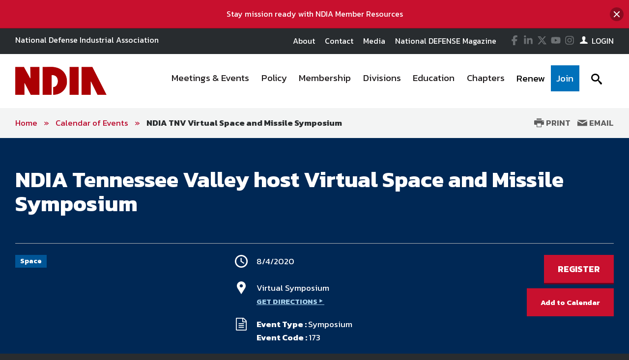

--- FILE ---
content_type: text/html; charset=utf-8
request_url: https://www.ndia.org/events/2020/8/4/tnv-virtual-space-and-missile
body_size: 16853
content:

<!DOCTYPE html>
<!--[if lt IE 8]> <html class="no-js lt-ie9 lt-ie8 " lang="en"> <![endif]-->
<!--[if IE 8]>    <html class="no-js lt-ie9" lang="en"> <![endif]-->
<!--[if IE 9]>    <html class="no-js ie9 " lang="en"> <![endif]-->
<!--[if gt IE 9]><!-->
<html class="no-js" lang="en">
<!--<![endif]-->
<head>

    <!-- Google Tag Manager -->
<script>(function(w,d,s,l,i){w[l]=w[l]||[];w[l].push({'gtm.start':
    new Date().getTime(),event:'gtm.js'});var f=d.getElementsByTagName(s)[0],
    j=d.createElement(s),dl=l!='dataLayer'?'&l='+l:'';j.async=true;j.src=
    'https://www.googletagmanager.com/gtm.js?id='+i+dl;f.parentNode.insertBefore(j,f);
    })(window,document,'script','dataLayer','GTM-MS9ZZHN');</script>
    <!-- End Google Tag Manager -->
    
    <!-- Initialize Google Ad Manager script -->
    <script async='async' src='https://www.googletagservices.com/tag/js/gpt.js'></script>
    <script>
      var googletag = googletag || {};
      googletag.cmd = googletag.cmd || [];
    </script>
    
    
    
    
    <!-- NDIA Zone 73 start -->
    <script>
      googletag.cmd.push(function() {
        var mapSizes = googletag.sizeMapping()
                                                .addSize([992, 0], [[970, 90], [970, 250]])
                                                .addSize( [768, 0], [728, 90])
                                                .addSize( [0, 0], [320, 100])
                                                .build();
        googletag.defineSlot('/21762126147/NDIA/001', [[970, 90], [970, 250]], 'div-gpt-ad-1556656819552-0').defineSizeMapping(mapSizes).addService(googletag.pubads());
        googletag.pubads().enableSingleRequest();
        googletag.enableServices();
      });
    </script>
    <!-- NDIA Zone 73 end -->
    
    <!-- NDIA Zone 74 start -->
    <script>
      googletag.cmd.push(function() {
        var mapSizes = googletag.sizeMapping()
                                                .addSize([992, 0], [[970, 250], [970, 90]])
                                                .addSize( [768, 0], [728, 90])
                                                .addSize( [0, 0], [320, 100])
                                                .build();
        googletag.defineSlot('/21762126147/NDIA/002', [[970, 250], [970, 90]], 'div-gpt-ad-1556657076279-0').defineSizeMapping(mapSizes).addService(googletag.pubads());
        googletag.pubads().enableSingleRequest();
        googletag.enableServices();
      });
    </script>
    <!-- NDIA Zone 74 end -->
    
    
    <!-- NDIA Zone 75 start -->
    <script>
      googletag.cmd.push(function() {
        googletag.defineSlot('/21762126147/NDIA/014', [[300, 600], [300, 250]], 'div-gpt-ad-1556900447554-0').addService(googletag.pubads());
        googletag.pubads().enableSingleRequest();
        googletag.enableServices();
      });
    </script>
    <!-- NDIA Zone 75 end -->
    
    
    <!-- NDIA Zone 76 start -->
    <script>
      googletag.cmd.push(function() {
        googletag.defineSlot('/21762126147/NDIA/015', [[300, 600], [300, 250]], 'div-gpt-ad-1556912408120-0').addService(googletag.pubads());
        googletag.pubads().enableSingleRequest();
        googletag.enableServices();
      });
    </script>
    <!-- NDIA Zone 76 end -->
    
    
    <!-- NDIA Zone 77 start -->
    <script>
      googletag.cmd.push(function() {
        googletag.defineSlot('/21762126147/NDIA/016', [[300, 250], [300, 600]], 'div-gpt-ad-1556912558172-0').addService(googletag.pubads());
        googletag.pubads().enableSingleRequest();
        googletag.enableServices();
      });
    </script>
    <!-- NDIA Zone 77 end -->
    
    
    <!-- NDIA Zone 78 start -->
    <script>
      googletag.cmd.push(function() {
        googletag.defineSlot('/21762126147/NDIA/013', [300, 250], 'div-gpt-ad-1559660989797-0').addService(googletag.pubads());
        googletag.pubads().enableSingleRequest();
        googletag.pubads().collapseEmptyDivs();
        googletag.enableServices();
      });
    </script>
    <!-- NDIA Zone 78 end -->
    
    
    
    <!-- NDIA Zone 81 start -->
    <script>
      googletag.cmd.push(function() {
        var mapSizes = googletag.sizeMapping()
                                                .addSize([992, 0], [[970, 250], [970, 90]])
                                                .addSize( [768, 0], [728, 90])
                                                .addSize( [0, 0], [320, 100])
                                                .build();
        googletag.defineSlot('/21762126147/NDIA/003', [[970, 250], [970, 90]], 'div-gpt-ad-1556912797465-0').defineSizeMapping(mapSizes).addService(googletag.pubads());
        googletag.pubads().enableSingleRequest();
        googletag.enableServices();
      });
    </script>
    <!-- NDIA Zone 81 end -->
    
    
    <!-- NDIA Zone 82 start -->
    <script>
      googletag.cmd.push(function() {
        var mapSizes = googletag.sizeMapping()
                                                .addSize([992, 0], [[970, 250], [970, 90]])
                                                .addSize( [768, 0], [728, 90])
                                                .addSize( [0, 0], [320, 100])
                                                .build();
        googletag.defineSlot('/21762126147/NDIA/008', [[970, 250], [970, 90]], 'div-gpt-ad-1558366804132-0').defineSizeMapping(mapSizes).addService(googletag.pubads());
        googletag.pubads().enableSingleRequest();
        googletag.enableServices();
      });
    </script>
    <!-- NDIA Zone 82 end -->
    
    
    <!-- NDIA Zone 83 start -->
    <script>
      googletag.cmd.push(function() {
        var mapSizes = googletag.sizeMapping()
                                                .addSize([992, 0], [[970, 90], [970, 250]])
                                                .addSize( [768, 0], [728, 90])
                                                .addSize( [0, 0], [320, 100])
                                                .build();
        googletag.defineSlot('/21762126147/NDIA/009', [[970, 90], [970, 250]], 'div-gpt-ad-1556913114411-0').defineSizeMapping(mapSizes).addService(googletag.pubads());
        googletag.pubads().enableSingleRequest();
        googletag.enableServices();
      });
    </script> 
    <!-- NDIA Zone 83 end -->
    
    
    <!-- NDIA Zone 84 start -->
    <script>
      googletag.cmd.push(function() {
        var mapSizes = googletag.sizeMapping()
                                                .addSize([992, 0], [[970, 250], [970, 90]])
                                                .addSize( [768, 0], [728, 90])
                                                .addSize( [0, 0], [320, 100])
                                                .build();
        googletag.defineSlot('/21762126147/NDIA/004', [[970, 250], [970, 90]], 'div-gpt-ad-1556913209666-0').defineSizeMapping(mapSizes).addService(googletag.pubads());
        googletag.pubads().enableSingleRequest();
        googletag.enableServices();
      });
    </script>
    <!-- NDIA Zone 84 end -->
    
    
    <!-- NDIA Zone 85 start -->
    <script>
      googletag.cmd.push(function() {
        googletag.defineSlot('/21762126147/NDIA/017', [[300, 600], [300, 250]], 'div-gpt-ad-1556913317270-0').addService(googletag.pubads());
        googletag.pubads().enableSingleRequest();
        googletag.enableServices();
      });
    </script>
    <!-- NDIA Zone 85 end -->
    
    
    <!-- NDIA Zone 88 start -->
    <script>
      googletag.cmd.push(function() {
        var mapSizes = googletag.sizeMapping()
                                                .addSize([992, 0], [[970, 250], [970, 90]])
                                                .addSize( [768, 0], [728, 90])
                                                .addSize( [0, 0], [320, 100])
                                                .build();
        googletag.defineSlot('/21762126147/NDIA/005', [[970, 250], [970, 90]], 'div-gpt-ad-1556913460820-0').defineSizeMapping(mapSizes).addService(googletag.pubads());
        googletag.pubads().enableSingleRequest();
        googletag.enableServices();
      });
    </script>
    <!-- NDIA Zone 88 end -->
    
    
    <!-- NDIA Zone 89 start -->
    <script>
      googletag.cmd.push(function() {
        var mapSizes = googletag.sizeMapping()
                                                .addSize([992, 0], [[970, 90], [970, 250]])
                                                .addSize( [768, 0], [728, 90])
                                                .addSize( [0, 0], [320, 100])
                                                .build();
        googletag.defineSlot('/21762126147/NDIA/010', [[970, 90], [970, 250]], 'div-gpt-ad-1556913571541-0').defineSizeMapping(mapSizes).addService(googletag.pubads());
        googletag.pubads().enableSingleRequest();
        googletag.enableServices();
      });
    </script>
    <!-- NDIA Zone 89 end -->
    
    
    <!-- NDIA Zone 90 start -->
    <script>
      googletag.cmd.push(function() {
        var mapSizes = googletag.sizeMapping()
                                                .addSize([992, 0], [[970, 90], [970, 250]])
                                                .addSize( [768, 0], [728, 90])
                                                .addSize( [0, 0], [320, 100])
                                                .build();
        googletag.defineSlot('/21762126147/NDIA/011', [[970, 90], [970, 250]], 'div-gpt-ad-1556913691094-0').defineSizeMapping(mapSizes).addService(googletag.pubads());
        googletag.pubads().enableSingleRequest();
        googletag.enableServices();
      });
    </script>
    <!-- NDIA Zone 90 end -->
    
    
    <!-- NDIA Zone 91 start -->
    <script>
      googletag.cmd.push(function() {
        var mapSizes = googletag.sizeMapping()
                                                .addSize([992, 0], [[970, 250], [970, 90]])
                                                .addSize( [768, 0], [728, 90])
                                                .addSize( [0, 0], [320, 100])
                                                .build();
        googletag.defineSlot('/21762126147/NDIA/006', [[970, 250], [970, 90]], 'div-gpt-ad-1556913779835-0').defineSizeMapping(mapSizes).addService(googletag.pubads());
        googletag.pubads().enableSingleRequest();
        googletag.enableServices();
      });
    </script>
    <!-- NDIA Zone 91 end -->
    
    
    <!-- NDIA Zone 92 start -->
    <script>
      googletag.cmd.push(function() {
        googletag.defineSlot('/21762126147/NDIA/018', [[300, 250], [300, 600]], 'div-gpt-ad-1556913863898-0').addService(googletag.pubads());
        googletag.pubads().enableSingleRequest();
        googletag.enableServices();
      });
    </script>
    <!-- NDIA Zone 92 end -->
    
    
    <!-- NDIA Zone 93 start -->
    <script>
      googletag.cmd.push(function() {
        googletag.defineSlot('/21762126147/NDIA/019', [[300, 600], [300, 250]], 'div-gpt-ad-1556913971226-0').addService(googletag.pubads());
        googletag.pubads().enableSingleRequest();
        googletag.enableServices();
      });
    </script>
    <!-- NDIA Zone 93 end -->
    
    
    <!-- NDIA Zone 94 start -->
    <script>
      googletag.cmd.push(function() {
        googletag.defineSlot('/21762126147/NDIA/020', [[300, 600], [300, 250]], 'div-gpt-ad-1556914077930-0').addService(googletag.pubads());
        googletag.pubads().enableSingleRequest();
        googletag.enableServices();
      });
    </script>
    <!-- NDIA Zone 94 end -->
    
    
    <!-- NDIA Zone 95 start -->
    <script>
      googletag.cmd.push(function() {
        var mapSizes = googletag.sizeMapping()
                                                .addSize([992, 0], [[970, 250], [970, 90]])
                                                .addSize( [768, 0], [728, 90])
                                                .addSize( [0, 0], [320, 100])
                                                .build();
        googletag.defineSlot('/21762126147/NDIA/007', [[970, 250], [970, 90]], 'div-gpt-ad-1556914172363-0').defineSizeMapping(mapSizes).addService(googletag.pubads());
        googletag.pubads().enableSingleRequest();
        googletag.enableServices();
      });
    </script>
    <!-- NDIA Zone 95 end -->
    
    
    <!-- NDIA Zone 96 start -->
    <script>
      googletag.cmd.push(function() {
        var mapSizes = googletag.sizeMapping()
                                                .addSize([992, 0], [[970, 90], [970, 250]])
                                                .addSize( [768, 0], [728, 90])
                                                .addSize( [0, 0], [320, 100])
                                                .build();
        googletag.defineSlot('/21762126147/NDIA/012', [[970, 90], [970, 250]], 'div-gpt-ad-1556914266254-0').defineSizeMapping(mapSizes).addService(googletag.pubads());
        googletag.pubads().enableSingleRequest();
        googletag.enableServices();
      });
    </script>
    <!-- NDIA Zone 96 end -->
    
    
    
    
    <!-- Zone 97 - new home page zone - Under Zone 78 in the Latest News section -->
    <script async src="https://securepubads.g.doubleclick.net/tag/js/gpt.js"></script>
    <script>
      window.googletag = window.googletag || {cmd: []};
      googletag.cmd.push(function() {
        googletag.defineSlot('/21762126147/NDIA/021', [[300, 250], [300, 600]], 'div-gpt-ad-1589296546407-0').addService(googletag.pubads());
        googletag.pubads().enableSingleRequest();
        googletag.enableServices();
      });
    </script>
    
    
    
    <!-- NDIA Zone 98 - New Ad Zone on regular page template underneath the right rail navigation - start -->
    <script async src="https://securepubads.g.doubleclick.net/tag/js/gpt.js"></script>
    <script>
      window.googletag = window.googletag || {cmd: []};
      googletag.cmd.push(function() {
        googletag.defineSlot('/21762126147/NDIA/023', [[300, 250], [300, 600]], 'div-gpt-ad-1589296829609-0').addService(googletag.pubads());
        googletag.pubads().enableSingleRequest();
        googletag.enableServices();
      });
    </script>
    <!-- NDIA Zone 98 end -->


    

    <!--Meta tags-->
    <!--Meta tags-->
    <title>TNV Virtual Space and Missile</title>
    <meta charset="utf-8" />
        <link rel="canonical" href="https://www.ndia.org/events/2020/8/4/tnv-virtual-space-and-missile" />
    <meta content="width=device-width, initial-scale=1" name="viewport" />
    <meta name="description" content="TNV Virtual Space and Missile" />
    <meta name="keywords" content="TNV Virtual Space and Missile" />
    <meta property="og:title" content="" />
    <meta property="og:description" content="" />
    <meta property="og:image" content="" />
    <meta property="og:url" content="https://www.ndia.org/events/2020/8/4/tnv-virtual-space-and-missile" />
    <!--End Facebook tags-->
    <!--Hotjar Tracking Code-->
        <script>
            (function (h, o, t, j, a, r) {
                h.hj = h.hj || function () { (h.hj.q = h.hj.q || []).push(arguments) };
                h._hjSettings = { hjid: 93990, hjsv: 6 };
                a = o.getElementsByTagName('head')[0];
                r = o.createElement('script'); r.async = 1;
                r.src = t + h._hjSettings.hjid + j + h._hjSettings.hjsv;
                a.appendChild(r);
            })(window, document, 'https://static.hotjar.com/c/hotjar-', '.js?sv=');
        </script>
    <!--End Hotjar Tracking Code-->

    <!--End Meta tags-->



        <link rel="shortcut icon" href="https://www.ndia.org/-/media/sites/ndia/favicon/ndia-new-logo.png" />
    <link rel="preconnect" href="https://fonts.googleapis.com" />
    <link rel="preconnect" href="https://fonts.gstatic.com" crossorigin=crossorigin />
    <link href='https://fonts.googleapis.com/css?family=Kanit:300,300italic,400,400italic,500,600,700' rel='stylesheet' type='text/css' />
    <link href='https://fonts.googleapis.com/css?family=Martel:400,700' rel='stylesheet' type='text/css' />
    <link href='https://fonts.googleapis.com/css?family=Orbitron:500,700' rel='stylesheet' type='text/css' />
    <link href="https://fonts.googleapis.com/icon?family=Material+Icons" rel="stylesheet" />
    <link href="https://fonts.googleapis.com/css2?family=Roboto:wght@300;400;500;700&display=swap" rel="stylesheet" />

    
    <link href="/includes/css/custome-form-fields.css" rel="stylesheet" />
    <link href="/includes/css/custom-style.css" rel="stylesheet" />
    <link href="/bundles/css?v=kohNbKb0O60f0CiIpFQ2LQEEEJgf0laArgBp8mGGdNg1" rel="stylesheet"/>

    <link href="/bundles/ndia/css?v=7-6R6E8TIXRWGoZZEhRDF2pXgzPPSx-YHFKb7XZkvmY1" rel="stylesheet"/>

    <link href="/includes/css/jquery-ui.min.css" rel="stylesheet" />

    <script src="/bundles/modernizr?v=2w8Hh7p6Qfyeu1zEGICSzAFSArpCdO2Ehvfcaidsy-s1"></script>


    <link href="/BotDetectCaptcha.ashx?get=layout-stylesheet" rel="stylesheet" type="text/css" />
    <link href="/includes/css/custom-xpforms.css" rel="stylesheet" />
<link href="/bundles/Hawksearch/css?v=7P8eI7Bbg7e7thPMgWecFohKFP0oOi3SZ6qVYYRqK501" rel="stylesheet"/>

    <script src="/includes/js/jquery-core.js">
    </script>

    <script src="/Scripts/jquery.validate.min.js">
    </script>
    <script src="/Scripts/jquery-ui.min.js">
    </script>
    <script src="//ajax.aspnetcdn.com/ajax/jquery.validate/1.9/additional-methods.min.js">
    </script>

    <script src="/Scripts/jquery.validate.unobtrusive.min.js">
    </script>
    <script src="/Scripts/jquery.unobtrusive-ajax.min.js">
    </script>
    <script src="/Scripts/modernizr-2.8.3.js">
    </script>
    <script src="/Scripts/form.validate.js">
    </script>
    <script src="/Scripts/form.tracking.js">
    </script>
    <script src="/Scripts/form.conditions.js">
    </script>
    <script src="/includes/js/modules/custom-functions.js">
    </script>
    <script src="/includes/js/plugins/jquery-plugins.js">
    </script>
    <script src="/includes/js/plugins/jquery.sticky-kit.min.js">
    </script>
    <script src="/includes/js/plugins/jquery.cycle.all.min.js">
    </script>
    <script src="/includes/js/plugins/slick-1.5.9/slick/slick.js">
    </script>
    <script src="/includes/js/plugins/imakewebthings-waypoints-0944e15/lib/jquery.waypoints.js">
    </script>
    <script src="/includes/js/plugins/imakewebthings-waypoints-0944e15/lib/shortcuts/sticky.min.js">
    </script>
    <script type="text/javascript" src="https://platform-api.sharethis.com/js/sharethis.js#property=64b9966d1734a80012bd5fdc&product=inline-share-buttons&source=platform" async="async">
    </script>
    <script src="/includes/ndia/js/navigation.js">
    </script>
    <script src="/includes/ndia/js/jquery-functions.js">
    </script>
    <script src="/includes/ndia/js/functions.js">
    </script>
    <script src="/includes/iitsec/js/timercountdown.js">
    </script>

    <script src="/sitecore%20modules/Web/ExperienceForms/scripts/jquery.validate.min.js">
    </script>
    <script src="/sitecore%20modules/Web/ExperienceForms/scripts/jquery.validate.unobtrusive.min.js">
    </script>
    <script src="/sitecore%20modules/Web/ExperienceForms/scripts/form.validate.js">
    </script>
    <script src="/sitecore%20modules/Web/ExperienceForms/scripts/form.tracking.js">
    </script>
    <script src="/sitecore%20modules/Web/ExperienceForms/scripts/form.conditions.js">
    </script>
    <script src="/sitecore%20modules/Web/ExperienceForms/scripts/formsextensions.validate.js">
    </script>
    <script src="/includes/js/modules/custome-form-fields.js">
    </script>

<script language="javascript">
        var blackHole0 = new Image();
        blackHole0.src = 'https://eweb.ndia.org/eweb/';
</script>


    




    <!-- Global site tag (gtag.js) - Google Ads: 1000774507 --> 
<script async src="https://www.googletagmanager.com/gtag/js?id=AW-1000774507"></script> <script> window.dataLayer = window.dataLayer || []; function gtag(){dataLayer.push(arguments);} gtag('js', new Date()); gtag('config', 'AW-1000774507'); </script>

<script async src="//pagead2.googlesyndication.com/pagead/js/adsbygoogle.js"></script>
<script>
(adsbygoogle = window.adsbygoogle || []).push({
google_ad_client: "ca-pub-2783479611744424",
enable_page_level_ads: true
});
</script>

    <script src="/Scripts/mediaRequestTracker.js">
    </script>

</head>
<body class="mainBody">

    <!-- Google Tag Manager (noscript) -->
<noscript><iframe src="https://www.googletagmanager.com/ns.html?id=GTM-MS9ZZHN"
height="0" width="0" style="display:none;visibility:hidden"></iframe></noscript>
<!-- End Google Tag Manager (noscript) -->


    

    <div class="skip"><a href="#mainContent">Skip to main content</a></div>

    <div class="svg-legend" aria-hidden="true">
        <?xml version="1.0" encoding="utf-8" ?>
        <!DOCTYPE svg PUBLIC "-//W3C//DTD SVG 1.1//EN" "http://local.w3.org/Graphics/SVG/1.1/DTD/svg11.dtd">
        <svg version="1.1" id="icon-rss" xmlns="http://www.w3.org/2000/svg" xmlns:xlink="http://www.w3.org/1999/xlink" x="0px" y="0px"
             viewBox="0 0 53 53" style="enable-background:new 0 0 53 53;" xml:space="preserve">
        <path d="M26.4,0C11.8,0,0,11.9,0,26.5C0,41.1,11.8,53,26.4,53C41,53,52.9,41.1,52.9,26.5C52.9,11.9,41,0,26.4,0z M16.1,40.1
			c-2.2,0-4-1.8-4-4c0-2.2,1.8-4,4-4s4,1.8,4,4C20.1,38.3,18.3,40.1,16.1,40.1z M25.5,39.3c0-7-5.7-12.6-12.6-12.6v-5.4
			c9.9,0,18,8.1,18,18H25.5z M34.6,39.3c0-12-9.7-21.7-21.7-21.7v-5.4C27.8,12.3,40,24.4,40,39.3H34.6z" />

		</svg>
        <svg version="1.1" xmlns="http://local.w3.org/2000/svg" xmlns:xlink="http://local.w3.org/1999/xlink" focusable="false" xml:space="preserve">
        <symbol x="0px" y="0px" width="20px" height="20px" viewBox="0 0 110 110" enable-background="new 0 0 110 110" id="icon-store">
        <path d="M34.77,68.185c0,0.454,0.112,0.795,0.336,1.018c0.228,0.231,0.488,0.34,0.791,0.34h55.707v9.478H33.867
				c-2.558,0-4.773-0.938-6.649-2.815c-1.882-1.88-2.82-4.104-2.82-6.66c0-0.901,0.075-1.728,0.226-2.479
				c0.151-0.748,0.45-1.501,0.904-2.253l6.541-11.73L14.7,16.548H5V6.85h15.786l4.511,9.698l15.335,32.478l0.681,1.126h33.832
				l13.305-23.906l5.188-9.696l8.57,4.51L83.494,54.891c-0.758,1.503-1.885,2.704-3.391,3.604c-1.5,0.906-3.16,1.361-4.959,1.361
				H39.283L35,67.75C34.846,67.744,34.77,67.896,34.77,68.185z M33.866,83.974c2.71,0,5.003,0.944,6.879,2.823
				c1.882,1.886,2.82,4.096,2.82,6.649c0,2.712-0.938,5.008-2.82,6.877c-1.876,1.879-4.169,2.826-6.879,2.826
				c-2.557,0-4.773-0.947-6.648-2.826c-1.883-1.869-2.82-4.165-2.82-6.877c0-2.556,0.938-4.766,2.82-6.649
				C29.092,84.92,31.311,83.974,33.866,83.974z M88.787,86.8c1.883,1.884,2.814,4.094,2.814,6.647c0,2.712-0.934,5.008-2.814,6.877
				c-1.879,1.879-4.105,2.826-6.654,2.826c-2.707,0-4.998-0.947-6.883-2.826c-1.879-1.869-2.812-4.165-2.812-6.877
				c0-2.556,0.934-4.766,2.812-6.647c1.885-1.881,4.176-2.825,6.883-2.825C84.682,83.974,86.908,84.92,88.787,86.8z" />

        <polygon points="23.406,16.24 105,16.24 99.396,26.084 23.406,26.084 " />

            </symbol>
        </svg>
        <svg version="1.1" id="icon-login" xmlns="http://www.w3.org/2000/svg" xmlns:xlink="http://www.w3.org/1999/xlink" x="0px" y="0px"
             width="16px" height="15px" viewBox="0 0 27.8 26.7" style="enable-background:new 0 0 27.8 26.7;" xml:space="preserve">
        <path class="st0" d="M21.7,19.9c1.9,0.7,3.3,1.4,4.4,2c1.1,0.6,1.6,1.2,1.6,1.6s0,1.5,0,3.1H0C0,25,0,24,0,23.5s0.5-1,1.6-1.6
			c1.1-0.6,2.6-1.3,4.4-2c1.8-0.7,3.1-1.3,3.8-2s1-1.6,1-2.8c0-0.7-0.2-1.2-0.6-1.4c-0.4-0.2-0.7-0.9-1-2.3c-0.1-0.5-0.4-0.8-0.7-0.7
			C8.2,10.8,7.9,10.2,7.9,9C7.9,8.5,8,8,8.4,7.7C8.2,6.5,8.1,5.7,8,5.1c0-0.7,0.3-1.8,1-3.1c0.7-1.3,2.4-2,4.9-2c2.5,0,4.2,0.7,4.9,2
			c0.7,1.3,1.1,2.4,1,3.1c0,0.6-0.2,1.4-0.4,2.6C19.8,8,19.9,8.5,19.9,9c-0.1,1.2-0.4,1.8-0.7,1.8c-0.4-0.1-0.6,0.2-0.7,0.7
			c-0.2,1.3-0.6,2.1-1,2.3c-0.4,0.2-0.6,0.7-0.6,1.4c0,1.2,0.3,2.1,1,2.8S19.9,19.2,21.7,19.9z" />

		</svg>
        <svg version="1.1" id="icon-login-large" xmlns="http://www.w3.org/2000/svg" xmlns:xlink="http://www.w3.org/1999/xlink" x="0px" y="0px"
             width="27.8px" height="26.7px" viewBox="0 0 27.8 26.7" style="enable-background:new 0 0 27.8 26.7;" xml:space="preserve">
        <path class="st0" d="M21.7,19.9c1.9,0.7,3.3,1.4,4.4,2c1.1,0.6,1.6,1.2,1.6,1.6s0,1.5,0,3.1H0C0,25,0,24,0,23.5s0.5-1,1.6-1.6
			c1.1-0.6,2.6-1.3,4.4-2c1.8-0.7,3.1-1.3,3.8-2s1-1.6,1-2.8c0-0.7-0.2-1.2-0.6-1.4c-0.4-0.2-0.7-0.9-1-2.3c-0.1-0.5-0.4-0.8-0.7-0.7
			C8.2,10.8,7.9,10.2,7.9,9C7.9,8.5,8,8,8.4,7.7C8.2,6.5,8.1,5.7,8,5.1c0-0.7,0.3-1.8,1-3.1c0.7-1.3,2.4-2,4.9-2c2.5,0,4.2,0.7,4.9,2
			c0.7,1.3,1.1,2.4,1,3.1c0,0.6-0.2,1.4-0.4,2.6C19.8,8,19.9,8.5,19.9,9c-0.1,1.2-0.4,1.8-0.7,1.8c-0.4-0.1-0.6,0.2-0.7,0.7
			c-0.2,1.3-0.6,2.1-1,2.3c-0.4,0.2-0.6,0.7-0.6,1.4c0,1.2,0.3,2.1,1,2.8S19.9,19.2,21.7,19.9z" />

		</svg>

        <svg version="1.1" id="icon-time" xmlns="http://www.w3.org/2000/svg" xmlns:xlink="http://www.w3.org/1999/xlink" x="0px" y="0px"
             viewBox="0 0 38.1 38.1" style="enable-background:new 0 0 38.1 38.1;" xml:space="preserve">
<g>
        <path d="M19.1,0C8.5,0,0,8.5,0,19.1s8.5,19.1,19.1,19.1s19.1-8.5,19.1-19.1S29.6,0,19.1,0z M19.1,34.1c-8.3,0-15-6.7-15-15
		s6.7-15,15-15s15,6.7,15,15S27.4,34.1,19.1,34.1z" />

        <polygon points="20,9.3 17,9.3 17,20.1 26.5,26.5 28.2,24 20,18.5 	" />

</g>
</svg>

        <svg version="1.1" id="icon-location" xmlns="http://www.w3.org/2000/svg" xmlns:xlink="http://www.w3.org/1999/xlink" x="0px" y="0px"
             viewBox="0 0 31.1 45" style="enable-background:new 0 0 31.1 45;" xml:space="preserve">
<path d="M31.1,15.6C31.1,7,24.1,0,15.5,0S0,7,0,15.6c0,3,0.8,5.7,2.3,8.1h0L15.5,45l13.3-21.3h0C30.2,21.3,31.1,18.5,31.1,15.6z
	 M15.5,21.2c-3.1,0-5.6-2.5-5.6-5.6s2.5-5.6,5.6-5.6s5.6,2.5,5.6,5.6S18.6,21.2,15.5,21.2z" />

</svg>
        <svg version="1.1" id="icon-document" xmlns="http://www.w3.org/2000/svg" xmlns:xlink="http://www.w3.org/1999/xlink" x="0px" y="0px"
             viewBox="0 0 49.1 57.5" style="enable-background:new 0 0 49.1 57.5;" xml:space="preserve">
<g>
        <path d="M47.2,11.9L37,1.8c-1.2-1.2-2.8-1.9-4.6-1.9H3.8C1.7-0.1,0,1.7,0,3.8v49.7c0,2.1,1.7,3.9,3.9,3.9h41.3
		c2.1,0,3.9-1.7,3.9-3.9V16.5C49,14.8,48.4,13.1,47.2,11.9z M44.3,14.8c0.4,0.4,0.7,1,0.7,1.7H33.1V4c0.4,0.1,0.8,0.3,1.1,0.6
		L44.3,14.8z M4,53.4V4h25v12.7c0,2.1,1.7,3.9,3.9,3.9H45v32.9H4z" />

        <path d="M35.8,24.8H13.2c-0.4,0-0.7,0.3-0.7,0.7V28c0,0.4,0.3,0.7,0.7,0.7h22.6c0.4,0,0.7-0.3,0.7-0.7v-2.4
		C36.5,25.1,36.2,24.8,35.8,24.8z" />

        <path d="M35.8,33H13.2c-0.4,0-0.7,0.3-0.7,0.7v2.4c0,0.4,0.3,0.7,0.7,0.7h22.6c0.4,0,0.7-0.3,0.7-0.7v-2.4
		C36.5,33.4,36.2,33,35.8,33z" />

        <path d="M35.8,41.3H13.2c-0.4,0-0.7,0.3-0.7,0.7v2.4c0,0.4,0.3,0.7,0.7,0.7h22.6c0.4,0,0.7-0.3,0.7-0.7V42
		C36.5,41.6,36.2,41.3,35.8,41.3z" />

</g>
</svg>

        <svg version="1.1" id="icon-rss" xmlns="http://www.w3.org/2000/svg" xmlns:xlink="http://www.w3.org/1999/xlink" x="0px" y="0px"
             viewBox="0 0 53 53" style="enable-background:new 0 0 53 53;" xml:space="preserve">
<path d="M26.4,0C11.8,0,0,11.9,0,26.5C0,41.1,11.8,53,26.4,53C41,53,52.9,41.1,52.9,26.5C52.9,11.9,41,0,26.4,0z M16.1,40.1
	c-2.2,0-4-1.8-4-4c0-2.2,1.8-4,4-4s4,1.8,4,4C20.1,38.3,18.3,40.1,16.1,40.1z M25.5,39.3c0-7-5.7-12.6-12.6-12.6v-5.4
	c9.9,0,18,8.1,18,18H25.5z M34.6,39.3c0-12-9.7-21.7-21.7-21.7v-5.4C27.8,12.3,40,24.4,40,39.3H34.6z" />

</svg>

        <svg version="1.1" id="newsletter" xmlns="http://www.w3.org/2000/svg" xmlns:xlink="http://www.w3.org/1999/xlink" x="0px" y="0px"
             viewBox="0 0 74.9 74.9" style="enable-background:new 0 0 74.9 74.9;" xml:space="preserve">
<g>
        <path d="M24.3,50.7h26.1c2.1,0,3.9-1.7,3.9-3.9V28.1c0-2.1-1.7-3.9-3.9-3.9H24.3c-2.1,0-3.9,1.7-3.9,3.9v18.7
		C20.5,49,22.2,50.7,24.3,50.7z M50.5,48.4H24.3c-0.9,0-1.5-0.7-1.5-1.5V33c0,0,0.1,0.1,0.1,0.1l11.9,9.5c0.2,0.2,1,0.8,1.9,0.8h1.3
		c0.9,0,1.7-0.6,1.9-0.8L52,33c0,0,0,0,0,0v13.9C52,47.7,51.3,48.4,50.5,48.4z M24.3,26.6h26.1c0.9,0,1.5,0.7,1.5,1.5v1
		c-0.2,0.6-0.5,1.5-1.4,2.3l-12,9.5c-0.2,0.2-0.5,0.3-0.6,0.3l-1.3,0c-0.1,0-0.4-0.2-0.6-0.3l-11.9-9.5c-0.9-0.8-1.3-1.7-1.4-2.3v-1
		C22.8,27.3,23.5,26.6,24.3,26.6z" />

        <path d="M-0.1,0V75h74.9V0H-0.1z M72.8,72.9H2V2.1h70.7V72.9z" />

</g>
</svg>

    </div>
    <div class="site-wrap">
        


<div class="warnings-container warnings-container-is-stuck">
    <div class="warnings-inner">
                    <div class="warning expandable open ">
                        <div class="container">

                                <a href="#" onclick="window.open(&#39;https://www.ndia.org/membership/member-resources&#39;,&#39;&#39;)" class="warning-text hidden-content open">
                                    <span data-olk-copy-source="MessageBody">Stay mission ready with NDIA Member Resources</span>
                                </a>
                                                            <button type="button" class="warning-msg-close trigger" aria-expanded="true" onclick="document.cookie = 'Alert45e81872-8971-4407-9eb6-e51738833d7f=true'">
                                    <span class="button-circle">
                                        <span class="visually-hidden">close the message window</span>
                                    </span>
                                </button>

                        </div>
                    </div>
    </div>
</div>

        <header class="main-header font-secondary" role="banner">
            
<div class="header-top">
        <div class="advertisment-wrpr">
        <div class="ad">
            <div style="text-align: center">
<!-- Begin -  Site: NDIA Zone: NDIA - Homepage - Leaderboard -->

<!-- Not used -->

<!-- End -  Site: NDIA Zone: NDIA - Homepage - Leaderboard -->
            </div>
        </div>
    </div>


    <div class="container clearfix">
        <div class="grid_12">
            <div class="header-top-left">
                <span class="font-secondary">
                    National Defense Industrial Association



                </span>
            </div>
            <div class="header-top-right">
                <div>
                    <div class="extra-navigation">
<a href="https://www.ndia.org/about" >About</a><a href="https://www.ndia.org/about/contact-us" >Contact</a><a href="https://www.ndia.org/about/press" >Media</a><a href="https://www.nationaldefensemagazine.org" target="_blank" rel="noopener noreferrer" >National DEFENSE Magazine</a></div>

<div class="social-icons">
<a href="https://www.facebook.com/NDIAMembership" class="icon" style="margin: 0 1px" rel="noopener noreferrer" target="_blank" >                <span class="visuallyHidden">
                    Facebook
                </span>
<svg xmlns="http://www.w3.org/2000/svg" viewBox="0 0 320 512" title="Facebook" width="20" height="20">
  <path fill="currentColor" d="M80 299.3V512H196V299.3h86.5l18-97.8H196V166.9c0-51.7 20.3-71.5 72.7-71.5c16.3 0 29.4 .4 37 1.2V7.9C291.4 4 256.4 0 236.2 0C129.3 0 80 50.5 80 159.4v42.1H14v97.8H80z" />
</svg></a><a href="https://www.linkedin.com/company/national-defense-industrial-association/" class="icon" style="margin: 0 1px" >                <span class="visuallyHidden">
                    LinkedIn
                </span>
<svg xmlns="http://www.w3.org/2000/svg" viewBox="0 0 448 512" title="LinkedIn" width="20" height="20">
  <path fill="currentColor" d="M100.28 448H7.4V148.9h92.88zM53.79 108.1C24.09 108.1 0 83.5 0 53.8a53.79 53.79 0 0 1 107.58 0c0 29.7-24.1 54.3-53.79 54.3zM447.9 448h-92.68V302.4c0-34.7-.7-79.2-48.29-79.2-48.29 0-55.69 37.7-55.69 76.7V448h-92.78V148.9h89.08v40.8h1.3c12.4-23.5 42.69-48.3 87.88-48.3 94 0 111.28 61.9 111.28 142.3V448z" />
</svg></a><a href="https://twitter.com/NDIAToday" class="icon" style="margin: 0 1px" rel="noopener noreferrer" target="_blank" >                <span class="visuallyHidden">
                    Twitter
                </span>
<svg xmlns="http://www.w3.org/2000/svg" viewBox="0 0 512 512" title="X" width="20" height="20">
  <path fill="currentColor" d="M389.2 48h70.6L305.6 224.2 487 464H345L233.7 318.6 106.5 464H35.8L200.7 275.5 26.8 48H172.4L272.9 180.9 389.2 48zM364.4 421.8h39.1L151.1 88h-42L364.4 421.8z" />
</svg></a><a href="https://www.youtube.com/user/NDIAToday" class="icon" style="margin: 0 1px" rel="noopener noreferrer" target="_blank" >                <span class="visuallyHidden">
                    YouTube
                </span>
<svg xmlns="http://www.w3.org/2000/svg" viewBox="0 0 576 512" title="YouTube" width="20" height="20">
  <path fill="currentColor" d="M549.655 124.083c-6.281-23.65-24.787-42.276-48.284-48.597C458.781 64 288 64 288 64S117.22 64 74.629 75.486c-23.497 6.322-42.003 24.947-48.284 48.597-11.412 42.867-11.412 132.305-11.412 132.305s0 89.438 11.412 132.305c6.281 23.65 24.787 41.5 48.284 47.821C117.22 448 288 448 288 448s170.78 0 213.371-11.486c23.497-6.321 42.003-24.171 48.284-47.821 11.412-42.867 11.412-132.305 11.412-132.305s0-89.438-11.412-132.305zm-317.51 213.508V175.185l142.739 81.205-142.739 81.201z" />
</svg></a><a href="https://www.instagram.com/ndiatoday/" class="icon" style="margin: 0 1px" rel="noopener noreferrer" target="_blank" >                <span class="visuallyHidden">
                    Instagram
                </span>
<svg xmlns="http://www.w3.org/2000/svg" viewBox="0 0 448 512" title="Instagram" width="20" height="20">
  <path fill="currentColor" d="M224.1 141c-63.6 0-114.9 51.3-114.9 114.9s51.3 114.9 114.9 114.9S339 319.5 339 255.9 287.7 141 224.1 141zm0 189.6c-41.1 0-74.7-33.5-74.7-74.7s33.5-74.7 74.7-74.7 74.7 33.5 74.7 74.7-33.6 74.7-74.7 74.7zm146.4-194.3c0 14.9-12 26.8-26.8 26.8-14.9 0-26.8-12-26.8-26.8s12-26.8 26.8-26.8 26.8 12 26.8 26.8zm76.1 27.2c-1.7-35.9-9.9-67.7-36.2-93.9-26.2-26.2-58-34.4-93.9-36.2-37-2.1-147.9-2.1-184.9 0-35.8 1.7-67.6 9.9-93.9 36.1s-34.4 58-36.2 93.9c-2.1 37-2.1 147.9 0 184.9 1.7 35.9 9.9 67.7 36.2 93.9s58 34.4 93.9 36.2c37 2.1 147.9 2.1 184.9 0 35.9-1.7 67.7-9.9 93.9-36.2 26.2-26.2 34.4-58 36.2-93.9 2.1-37 2.1-147.8 0-184.8zM398.8 388c-7.8 19.6-22.9 34.7-42.6 42.6-29.5 11.7-99.5 9-132.1 9s-102.7 2.6-132.1-9c-19.6-7.8-34.7-22.9-42.6-42.6-11.7-29.5-9-99.5-9-132.1s-2.6-102.7 9-132.1c7.8-19.6 22.9-34.7 42.6-42.6 29.5-11.7 99.5-9 132.1-9s102.7-2.6 132.1 9c19.6 7.8 34.7 22.9 42.6 42.6 11.7 29.5 9 99.5 9 132.1s2.7 102.7-9 132.1z" />
</svg></a></div>
<div class="login-hold expandable">
    <div class="login-trigger trigger">
        <svg focusable="false" class="icon">
            <use xmlns:xlink="http://www.w3.org/1999/xlink" xlink:href="#icon-login"></use>
        </svg>
        LOGIN
    </div>
    <div class="login-box-hold theme-colors-01 hidden-content hidden-content-alt">
        <div class="container clearfix">
            <div class="grid_12">
                <span class="close-login">+<span class="visually-hidden">close login window</span></span>
                <div class="login-box formee">
                    <div>
                        <span>
                            <svg focusable="false" class="icon">
                                <use xmlns:xlink="http://www.w3.org/1999/xlink" xlink:href="#icon-login-large"></use>
                            </svg>
                        </span>
                        <strong class="font-28">NDIA LOGIN</strong>
                    </div>
                        <div>
                            <form method="POST" action="https://www.ndia.org/login">
                                <input id="ReturnPage" name="ReturnPage" type="hidden" value="https://www.ndia.org/events/2020/8/4/tnv-virtual-space-and-missile" />
                                <span class="visually-hidden">
                                    <label for="UserName">E-mail Address / Customer ID</label>
                                </span>
                                <input class="text-box single-line" id="UserName" name="UserName" placeholder="E-mail Address / Customer ID" type="text" value="" />
                                <span class="visually-hidden">
                                    <label for="Password">Password</label>
                                </span>
                                <input id="Password" name="Password" placeholder="Password" type="password" />
                                <input type="submit" class="btn btn-secondary" value="LOGIN" />
                            </form>
                        </div>
                        <div>
                            <a href="https://eweb.ndia.org/eweb/dynamicpage.aspx?webcode=forgotpassword&amp;site=NDIA2017" >FORGOT PASSWORD?</a>                            <br />
<a href="https://www.ndia.org/login" >CREATE AN ACCOUNT</a>
                        </div>
                </div>
            </div>
        </div>
    </div>
</div>


                </div>
            </div>
        </div>
    </div>
</div>
<div class="header-bottom sticky-header">
    <div class="container clearfix">
        <div class="grid_12">
            <div class="header-bottom-left">
                
<div class="logo-hold">
            <a href="https://www.ndia.org/" class="logo">                
                    <img data-src="https://www.ndia.org/-/media/sites/branding/logos/ndia/ndia---main-logo/100-year-logo_simple-website/ndia_website_2020.png" alt="NDIA 2020 Logo" class=" lazy" />
                            </a>
</div>

            </div>
            <div class="header-bottom-right">
                <div>
                    



<div class="navigation-hold">
    <a href="#" class="new-toggle"><span><em class="visually-hidden">MENU</em></span></a>
    <!-- Main Nav -->
    <nav class="main-nav nav-bar cm-js-enabled" role="navigation" tabindex="0" style="">
        <!-- If you aren't doing a responsive site... then you probably don't need this -->
        <a href="#" class="toggle-menu"><span><span class="visually-hidden">Menu</span></span></a>
        <ul class="cm-menu" role="menubar">
    <li data-type=mega>
        <a href="#" class="menu-toggle-dropdown"><span>Meetings & Events</span></a>
            <div class="sub-menu custom-sub theme-color6" role="menu">
                <div class="container">
                    <div class="row flexing">
                        <div class="column">
 <ul>
    <li class="ccccc">
                <a href="https://www.ndia.org/meetings-and-events" class="nav-button-large " target="">
                <span class="" style=" ">
                    Meetings, Conferences &amp; Events
                </span>
            </a>
    </li>
    <li class="ccccc">
                <a href="https://www.ndia.org/meetings-and-events/advertising" class="nav-button-large " target="">
                <span class="" style=" ">
                    Advertising
                </span>
            </a>
    </li>
    <li class="ccccc">
                <a href="https://www.ndia.org/events" class="nav-button-large " target="">
                <span class="" style=" ">
                    Calendar of Events
                </span>
            </a>
    </li>
    <li class="ccccc">
                <a href="https://www.ndia.org/education" class="nav-button-large " target="">
                <span class="" style=" ">
                    Education &amp; Training
                </span>
            </a>
    </li>
    <li class="ccccc">
                <a href="https://www.ndia.org/meetings-and-events/exhibitions" class="nav-button-large " target="">
                <span class="" style=" ">
                    Exhibitions
                </span>
            </a>
    </li>
    <li class="ccccc">
                <a href="https://www.ndia.org/meetings-and-events/meeting-space-rental" class="nav-button-large " target="">
                <span class="" style=" ">
                    Meeting Space Rental
                </span>
            </a>
    </li>
    <li class="ccccc">
                <a href="https://www.ndia.org/meetings-and-events/ondemand-content-proceedings" class="nav-button-large " target="">
                <span class="" style=" ">
                    On Demand
                </span>
            </a>
    </li>
    <li class="ccccc">
                <a href="https://ndia.dtic.mil/" class="nav-button-large " target="_blank">
                <span class="" style=" ">
                    Proceedings
                </span>
            </a>
    </li>
    <li class="ccccc">
                <a href="https://www.ndia.org/-/media/sites/ndia/press-media/media-guidelines/mediaguidlines_june2024.pdf" class="nav-button-large " target="_blank">
                <span class="" style=" ">
                    Media Guidelines
                </span>
            </a>
    </li>
                            </ul>
                        </div>


                            <div class="column wide">
                               
                                    <span class="title"></span>
                                    <div class="media">

                                    </div>
                                    <div class="content">
                                        <p class="font-primary">
                                            <p>NDIA provides a platform through which leaders in government, industry and academia can collaborate and provide solutions to advance the national security and defense needs of the nation. NDIA convenes events and forums for the exchange of ideas, which encourage research and development, and routinely facilitates analyses on the complex challenges and evolving threats to our national security.<br />
<br />
NDIA now offers webinar, meeting, and conference content available On Demand for your review and information on your own time. See the On Demand link for available on-demand content.</p>
                                        </p>

                                    </div>
                              
                            </div>

                    </div>
                </div>
            </div>
    </li>
    <li data-type=mega>
        <a href="#" class="menu-toggle-dropdown"><span>Policy</span></a>
            <div class="sub-menu custom-sub theme-color6" role="menu">
                <div class="container">
                    <div class="row flexing">
                        <div class="column">
 <ul>
    <li class="ccccc">
                <a href="https://www.ndia.org/policy/about-us" class="nav-button-large " target="">
                <span class="" style=" ">
                    NDIA’s Strategy &amp; Policy Team
                </span>
            </a>
    </li>
    <li class="ccccc">
                <a href="https://www.ndia.org/policy/cmmc-webinar-material" class="nav-button-large " target="">
                <span class="" style=" ">
                    CMMC &amp; PPBE Webinar Material (Member Only)
                </span>
            </a>
    </li>
    <li class="ccccc">
                <a href="https://www.ndia.org/policy/our-work" class="nav-button-large " target="">
                <span class="" style=" ">
                    Our Work
                </span>
            </a>
    </li>
    <li class="ccccc">
                <a href="https://www.ndia.org/policy/regulatory-trackers" class="nav-button-large " target="">
                <span class="" style=" ">
                    Policy &amp; Regulatory Trackers
                </span>
            </a>
    </li>
    <li class="ccccc">
                <a href="https://www.ndia.org/policy/publications" class="nav-button-large " target="">
                <span class="" style=" ">
                    Publications
                </span>
            </a>
    </li>
    <li class="ccccc">
                <a href="https://www.ndia.org/policy/research-blog" class="nav-button-large " target="">
                <span class="" style=" ">
                    Research Blog
                </span>
            </a>
    </li>
    <li class="ccccc">
                <a href="https://www.ndia.org/policy/contact" class="nav-button-large " target="">
                <span class="" style=" ">
                    Contact
                </span>
            </a>
    </li>
                            </ul>
                        </div>


                            <div class="column wide">
                               
                                    <span class="title"></span>
                                    <div class="media">

                                    </div>
                                    <div class="content">
                                        <p class="font-primary">
                                            NDIA&rsquo;s Strategy &amp; Policy Team monitors, advocates for, and educates government stakeholders on policy matters of importance to the defense industrial base. Our mission is to ensure the continued existence of a viable, competitive national technology and industrial base, strengthen the government-industry partnership through dialogue, and provide interaction between the legislative, executive, and judicial branches. The Strategy &amp; Policy Team&nbsp;also represents NDIA in several inter-association groups representing the defense industry and the government contracting community. Our staff regularly meet with key policy stakeholders, and manage Congressional interactions with NDIA Chapters and Divisions.<br />
<br class="t-last-br" />
                                        </p>

                                    </div>
                              
                            </div>

                    </div>
                </div>
            </div>
    </li>
    <li data-type=mega>
        <a href="#" class="menu-toggle-dropdown"><span>Membership</span></a>
            <div class="sub-menu custom-sub theme-color6" role="menu">
                <div class="container">
                    <div class="row flexing">
                        <div class="column">
 <ul>
    <li class="ccccc">
                <a href="https://www.ndia.org/membership" class="nav-button-large " target="">
                <span class="" style=" ">
                    NDIA Membership
                </span>
            </a>
    </li>
    <li class="ccccc">
                <a href="https://eweb.ndia.org/eweb/dynamicPage.aspx?webcode=NDIAAOJP01&amp;site=NDIA2017" class="nav-button-large " target="">
                <span class="" style=" ">
                    Join Now
                </span>
            </a>
    </li>
    <li class="ccccc">
                <a href="https://eweb.ndia.org/eweb/DynamicPage.aspx?WebCode=NDIAMyMembershipInfo&amp;site=NDIA2017" class="nav-button-large " target="">
                <span class="" style=" ">
                    Renew
                </span>
            </a>
    </li>
    <li class="ccccc">
                <a href="https://www.ndia.org/login" class="nav-button-large " target="">
                <span class="" style=" ">
                    Member Login
                </span>
            </a>
    </li>
    <li class="ccccc">
                <a href="https://www.ndia.org/membership/join-your-corporate-roster" class="nav-button-large " target="">
                <span class="" style=" ">
                    Join Your Corporate Roster
                </span>
            </a>
    </li>
    <li class="ccccc">
                <a href="https://www.ndia.org/membership/ndia-affiliates" class="nav-button-large " target="">
                <span class="" style=" ">
                    NDIA Affiliates
                </span>
            </a>
    </li>
    <li class="ccccc">
                <a href="https://nationaldefensemegadirectory.com/" class="nav-button-large " target="_blank">
                <span class="" style=" ">
                    Mega Directory
                </span>
            </a>
    </li>
    <li class="ccccc">
                <a href="https://www.ndia.org/about/contact-us" class="nav-button-large " target="">
                <span class="" style=" ">
                    Contact Us
                </span>
            </a>
    </li>
    <li class="ccccc">
                <a href="https://www.ndia.org/membership/member-resources" class="nav-button-large " target="">
                <span class="" style=" ">
                    Member Resources
                </span>
            </a>
    </li>
                            </ul>
                        </div>


                            <div class="column wide">
                               
                                    <span class="title"></span>
                                    <div class="media">

                                    </div>
                                    <div class="content">
                                        <p class="font-primary">
                                            With more than 1,700 Corporate members and 66,500 individual members, NDIA represents all sizes and sectors of the DIB. Small businesses, whose successes power the next generation of American innovation, comprise over half of NDIA corporate members. Join today to invest in your company's growth and the competitive advantage of our Warfighters!<br class="t-last-br" />
                                        </p>

                                    </div>
                              
                            </div>

                    </div>
                </div>
            </div>
    </li>
    <li data-type=mega>
        <a href="#" class="menu-toggle-dropdown"><span>Divisions</span></a>
            <div class="sub-menu custom-sub theme-color6" role="menu">
                <div class="container">
                    <div class="row flexing">
                        <div class="column">
 <ul>
    <li class="ccccc">
                <a href="https://www.ndia.org/divisions/about-divisions" class="nav-button-large " target="">
                <span class="" style=" ">
                    About Divisions
                </span>
            </a>
    </li>
    <li class="ccccc">
                <a href="https://www.ndia.org/divisions" class="nav-button-large " target="">
                <span class="" style=" ">
                    Divisions
                </span>
            </a>
    </li>
    <li class="ccccc">
                <a href="https://www.ndia.org/divisions/ndia-division-excellence-award" class="nav-button-large " target="_blank">
                <span class="" style=" ">
                    NDIA Division Excellence Award
                </span>
            </a>
    </li>
                                        <li>
                                            <a href="#" role="menu">
                                                Industrial Committees
                                            </a>
                                            
                                            <div class="tier-3">
                                                <div class="section-link">
                                                        <a href="https://www.ndia.org/divisions/industrial-committees" class="">
                                                            <span>
                                                                Industrial Committees
                                                            </span>
                                                        </a>
                                                </div>
                                                <ul>
    <li class="ccccc">
                <a href="https://www.ndia.org/divisions/industrial-committees/chemical-biological-defense-acquisition-initiatives-forum" class=" " target="">
                <span class="" style=" ">
                    Chemical Biological Defense Acquisition Initiatives Forum
                </span>
            </a>
    </li>
    <li class="ccccc">
                <a href="https://www.ndia.org/divisions/industrial-committees/icap" class=" " target="">
                <span class="" style=" ">
                    Industrial Committee of Ammunition Producers
                </span>
            </a>
    </li>
    <li class="ccccc">
                <a href="https://www.ndia.org/divisions/test-and-evaluation/icote" class=" " target="">
                <span class="" style=" ">
                    Industrial Committee on Test and Evaluation
                </span>
            </a>
    </li>
                                                </ul>
                                            </div>
                                        </li>
                            </ul>
                        </div>



                    </div>
                </div>
            </div>
    </li>
    <li data-type=mega>
        <a href="#" class="menu-toggle-dropdown"><span>Education</span></a>
            <div class="sub-menu custom-sub theme-color6" role="menu">
                <div class="container">
                    <div class="row flexing">
                        <div class="column">
 <ul>
    <li class="ccccc">
                <a href="https://www.ndia.org/Education/Business%20Institute" class="nav-button-large " target="">
                <span class="" style=" ">
                    Business Institute
                </span>
            </a>
    </li>
    <li class="ccccc">
                <a href="https://www.ndia.org/education" class="nav-button-large " target="">
                <span class="" style=" ">
                    Education
                </span>
            </a>
    </li>
    <li class="ccccc">
                <a href="" class="nav-button-large " target="">
                <span class="" style=" ">
                    Certifications
                </span>
            </a>
    </li>
    <li class="ccccc">
                <a href="https://www.ndia.org/meetings-and-events/ondemand-content-proceedings" class="nav-button-large " target="_blank">
                <span class="" style=" ">
                    On-Demand
                </span>
            </a>
    </li>
    <li class="ccccc">
                <a href="https://www.ndia.org/education/e-books" class="nav-button-large " target="">
                <span class="" style=" ">
                    E-Books
                </span>
            </a>
    </li>
    <li class="ccccc">
                <a href="https://www.ndia.org/meetings-and-events" class="nav-button-large " target="">
                <span class="" style=" ">
                    Meetings and Events
                </span>
            </a>
    </li>
    <li class="ccccc">
                <a href="https://www.ndia.org/education/research-listing-page" class="nav-button-large " target="">
                <span class="" style=" ">
                    Research/Publications
                </span>
            </a>
    </li>
                            </ul>
                        </div>


                            <div class="column wide">
                               
                                    <span class="title"></span>
                                    <div class="media">

                                    </div>
                                    <div class="content">
                                        <p class="font-primary">
                                            <h4 style="text-align: center; color: #ffffff;">NDIA's Education offerings exist to build a more capable, qualified, and <br />
efficient Defense Industrial Base to support our national security through <br />
doing business with the Department of Defense.</h4>
                                        </p>

                                    </div>
                              
                            </div>

                    </div>
                </div>
            </div>
    </li>
    <li data-type=mega>
        <a href="#" class="menu-toggle-dropdown"><span>Chapters</span></a>
            <div class="sub-menu custom-sub theme-color6" role="menu">
                <div class="container">
                    <div class="row flexing">
                        <div class="column">
 <ul>
    <li class="ccccc">
                <a href="https://www.ndia.org/chapters/about-ndia-chapters" class="nav-button-large " target="">
                <span class="" style=" ">
                    About NDIA Chapters
                </span>
            </a>
    </li>
    <li class="ccccc">
                <a href="https://www.ndia.org/chapters" class="nav-button-large " target="">
                <span class="" style=" ">
                    Find Your Chapter
                </span>
            </a>
    </li>
    <li class="ccccc">
                <a href="https://www.ndia.org/chapters/about-ndia-chapters/model-chapter-chapter-of-excellence" class="nav-button-large " target="">
                <span class="" style=" ">
                    Model Chapter &amp; Chapter of Excellence
                </span>
            </a>
    </li>
    <li class="ccccc">
                <a href="https://www.ndia.org/chapters/about-ndia-chapters/chapter-operating-principles" class="nav-button-large " target="">
                <span class="" style=" ">
                    Operating Principles
                </span>
            </a>
    </li>
    <li class="ccccc">
                <a href="https://www.ndia.org/chapters/about-ndia-chapters/chapter-resources" class="nav-button-large " target="">
                <span class="" style=" ">
                    Chapter Resources
                </span>
            </a>
    </li>
    <li class="ccccc">
                <a href="https://www.ndia.org/chapters/challenge-membership" class="nav-button-large " target="">
                <span class="" style=" ">
                    Chapter Champions Challenge
                </span>
            </a>
    </li>
                            </ul>
                        </div>


                            <div class="column wide">
                               
                                    <span class="title"></span>
                                    <div class="media">

                                    </div>
                                    <div class="content">
                                        <p class="font-primary">
                                            NDIA Chapters, led by dedicated volunteer leaders, provide the critical foundation for our Association. Located in areas with a strong defense presence, military and industrial, Chapters encourage and enable government, industry and academic collaboration to define and solve our toughest defense challenges. With a deep knowledge of local missions and companies, Chapters truly work at the Heart of the Mission in their region. Get involved in a local chapter to amplify the impact of your company and our Association!
                                        </p>

                                    </div>
                              
                            </div>

                    </div>
                </div>
            </div>
    </li>
                        <style>

                        </style>
    <li class="ccccc">
                <a href="https://eweb.ndia.org/eweb/MemberPage.aspx?accordion=mymembership" class="nav-button-large " target="">
                <span class="" style="background:#FFFFFF !important; border-color:#FFFFFF !important; color:#000000 !important;">
                    Renew
                </span>
            </a>
    </li>
                        <style>

                        </style>
    <li class="ccccc">
                <a href="https://eweb.ndia.org/eweb/dynamicPage.aspx?webcode=NDIAAOJP01&amp;site=NDIA2017" class="nav-button-large special-nav-item" target="">
                <span class="" style=" ">
                    Join
                </span>
            </a>
    </li>
        </ul>
    </nav>
    <!-- END Main Nav -->
</div>


<div class="search-trigger trigger">
    <span class="icon-search"><span class="visually-hidden">search icon</span></span>
</div>                </div>
            </div>
        </div>
    </div>
    <!-- search -->
    <div class="search-hold hidden-content hidden-content-alt">
        <div class="container">
            <!--Till here-->
                <form id="search" method="get" action="/api/sitecore/Content/SubmitSearch">
                    <div class="formee gutterless">
                        <div class="grid_12 formee-hidden">
                            <label>Search</label>
                        </div>
                        <div class="search">
                            <div>
                                <input type="text" id="keyword" name="keyword" placeholder="What can we help you find?">
                            </div>
                            <div>
                                <input type="submit" class="btn btn-secondary" value="SEARCH">
                            </div>
                        </div>
                    </div>
                </form>
        </div>
    </div>
    <!-- search end-->
</div>
        </header>
        <div class="siteBody clearfix">
    <div class="bar">
        <div class="container clearfix">
            <div class="grid_12 clearfix">
                <div class="pageToolsWrapper">
                    <a href="#" onclick="window.print();"><span class="icon-print"></span> Print</a>
                        <a href="mailto:?Subject=NDIA - NDIA TNV Virtual Space and Missile Symposium &amp;body= See more here: https://www.ndia.org/events/2020/8/4/tnv-virtual-space-and-missile"><span class="icon-envelop"></span> Email</a>
                </div>


<div class="breadcrumbs">
        <a href="https://www.ndia.org/">Home</a>
        <span>»</span>
        <a href="https://www.ndia.org/events">Calendar of Events</a>
        <span>»</span>
    <label>NDIA TNV Virtual Space and Missile Symposium </label>
</div>
            </div>
        </div>
    </div>

            <div class="main clearfix">
                    <div class="advertisment-wrpr">
        <div class="ad">
            <div style="text-align: center">
<!-- Start - NDIA Zone 73 - Site: NDIA Zone: NDIA - Homepage - Below Navigation -->
<!-- /21762126147/NDIA/001 -->
<div id='div-gpt-ad-1556656819552-0'>
<script>
googletag.cmd.push(function() { googletag.display('div-gpt-ad-1556656819552-0'); });
</script>
</div>
<!-- End - NDIA Zone 73 end - NDIA Zone: NDIA - Homepage - Below Navigation -->


            </div>
        </div>
    </div>


                <main tabindex="0" role="main" id="main-content">
                        <section class="clearfix theme-colors-09">
        <div class="container clearfix">
            <div class="grid_12">
                <div class="event-summary font-secondary">
                    <h1 class="has-subtitle">
                        NDIA Tennessee Valley host Virtual Space and Missile Symposium 
                        <span class="subtitle"></span>
                    </h1>

                    <div class="view-01">
                        <div>
                            <div class="event-media">
                                
                                    <span style="background-color: #005596">Space</span>

                            </div>
                        </div>
                        <div>
                            <ul class="item-list">
                                <li class="item item-alt-03">
                                    <figure class="aside">
                                        <svg focusable="false" class="icon">
                                            <use xmlns:xlink="http://www.w3.org/1999/xlink" xlink:href="#icon-time"></use>
                                        </svg>
                                    </figure>
                                    <div class="content">
8/4/2020                                                                                 </div>
                                </li>
                                    <li class="item item-alt-03">
                                        <figure class="aside">
                                            <svg focusable="false" class="icon">
                                                <use xmlns:xlink="http://www.w3.org/1999/xlink" xlink:href="#icon-location"></use>
                                            </svg>
                                        </figure>
                                        <div class="content">
Virtual Symposium <br />
                                                                                                                                                                                                                                                                                                                                                                                                                <a href="https://www.google.com/maps/dir/Virtual Symposium +++" target="blank" class="more" style="display:block">GET DIRECTIONS</a>
                                        </div>
                                    </li>
                                <li class="item item-alt-03">
                                    <figure class="aside">
                                        <svg focusable="false" class="icon">
                                            <use xmlns:xlink="http://www.w3.org/1999/xlink" xlink:href="#icon-document"></use>
                                        </svg>
                                    </figure>
                                    <div class="content">
                                        <strong>Event Type : </strong>
Symposium                                        
											<br>
                                            <strong>Event Code : </strong> 173
                                    </div>
                                </li>
                            </ul>
                        </div>
                        <div>
                        <style>
                            .inline-button-style {
                            }
                        </style>
                            <ul class="link-list">
                                        <li>
                                            <a href="https://www.ndia.org/events/2020/8/4/tnv-virtual-space-and-missile/registration" class="btn btn-secondary">
                                                REGISTER
                                            </a>
                                        </li>

                                    <li>
                                        <a href="#" class="rtebtn1" id="btnAddToCal" data-itemid="83d26e13-f4f8-44c2-a8dd-2b53a563d16f" 
                                           style="background:#C8102E !important;color:#FFFFFF !important;">
                                            Add to Calendar
                                        </a>
                                    </li>

                                                                                                                            </ul>
                        </div>
                    </div>
                </div>
            </div>
        </div>
    </section>
    <section class="clearfix theme-colors-03">
        <div class="container clearfix">
            <div class="m_stack grid-20">
                <div class="grid_8">
                    
                    <h2 class="title title-alt-02 border-btm-03">
                        <strong class="font-color-01">Description</strong>
                    </h2>
                    
                    <h1>NDIA Tennessee Valley host Virtual Space and Missile Symposium&nbsp;</h1>
<h3>vSMD Symposium 2020: Integration of Space and Missile Defense Capabilities Across All Domains</h3>
<p><strong>Benefits:</strong></p>
<ul style="list-style-type: disc;">
    <li>Attend from the ease of your desk</li>
    <li>Continue to get the same, great professional development in ONE DAY</li>
    <li>Hear the latest updates from key leaders. We have invited leaders from STRATCOM, SPACECOM, SMDC, MDA, and more!</li>
    <li>Register at:&nbsp;<a href="http://www.accelevents.com/e/vSMDSympoisum">http://www.accelevents.com/e/vSMDSympoisum</a></li>
</ul>
<p>For further information please email&nbsp;<a href="mailto:renglish06@gmail.com ">renglish06@gmail.com </a></p>
                    
                    
                    
                    <div class="clearfix grid-20">
                            <div class="grid_6 alpha">
                                <h3 class="title title-alt-02 border-btm-03">
                                    <strong class="font-color-01">Contact</strong>
                                </h3>
                            </div>
                        <div class="grid_6 omega">

                                <h3 class="title title-alt-02 border-btm-03">
                                    <strong class="font-color-01">Chapters</strong>
                                </h3>
                                <ul class="link-list font-size-06 font-secondary">
                                        <li><a class="more" href="https://www.ndiatennvalley.org/" target="_blank">TENNESSEE VALLEY CHAPTER</a></li>
                                </ul>
                        </div>
                    </div>
                    
                        <div class="clearfix grid-20">
                            <strong class="font-color-01 title title-alt-02">Topics: </strong>
                            <a href=https://www.ndia.org/events?topic={74F3232A-4273-46EF-893B-9BCA3448813A}>Missile Defense</a>
                        </div>

                    
                </div>
                <div class="grid_4">
                    <div class="asside-item">
                        

    <div class="asside-item">
        <h2 class="title title-alt-01 border-btm-03">


                <strong class="font-color-01" data-href="https://www.ndia.org/events/2020/8/4/tnv-virtual-space-and-missile">NDIA Tennessee Valley host Virtual Space and Missile Symposium </strong>

            

        </h2>
        <div>
            <ul class="link-list font-color-10 font-size-07  font-secondary">
                                <li>
                                    <a href="https://www.ndia.org/events/2020/8/4/tnv-virtual-space-and-missile/agenda" target="" title="Agendas" alt="Agendas">
                                        Agendas
                                    </a>
                                </li>
                                <li>
                                    <a href="https://www.ndia.org/events/2020/8/4/tnv-virtual-space-and-missile/registration" target="" title="Registrations" alt="Registrations">
                                        Registrations
                                    </a>
                                </li>
            </ul>
        </div>
    </div>



                    </div>
                    <div class="asside-item">
                    </div>
                    <div class="add-hold center asside-item">
                        
                    </div>
                </div>
            </div>
        </div>
    </section>
    <div class="advertisment-wrpr">
        <div class="ad">
            <div style="text-align: center">
<!-- Begin - NDIA Zone 81 - Site: NDIA Zone: NDIA - Homepage - After Policy & Chapters -->

<!-- /21762126147/NDIA/003 -->
<div id='div-gpt-ad-1556912797465-0'>
<script>
googletag.cmd.push(function() { googletag.display('div-gpt-ad-1556912797465-0'); });
</script>
</div>
<!-- End - NDIA Zone 81 - Site: NDIA Zone: NDIA - Homepage - After Policy & Chapters -->


            </div>
        </div>
    </div>


                </main>
            </div>
        </div>
    </div>

    <section class="footer-wrpr theme-colors-01">
    <div class="container clearfix">
        <footer>
            <div class="footer-top font-secondary font-color-08 clearfix">
                
<div class="view-01">
    <div>Affiliate Associations</div>
            <div>
<a href="https://www.emergingtechnologiesinstitute.org/" rel="noopener noreferrer" title="Emerging Technologies Institute" target="_blank" ><img src="https://www.ndia.org/-/media/sites/branding/logos/eti/eti-affiliate-band-logo.png?h=37&amp;w=181&amp;la=en&amp;hash=0B58F5C3313B697B1BF2B8E99B79787E" alt="" /></a>            </div>
            <div>
<a href="https://www.trainingsystems.org/" rel="noopener noreferrer" title="National Training &amp; Simulation Association" target="_blank" ><img src="https://www.ndia.org/-/media/sites/branding/logos/ntsa/ntsa---affiliate-band-logo/nsta-affiliate-band-logo_2/nsta-affiliate-band-logo_3.png?h=45&amp;w=131&amp;la=en&amp;hash=347A66840AB1550AA74700C7C2118C02" alt="NSTA Logo" /></a>            </div>
            <div>
<a href="https://www.womenindefense.net" rel="noopener noreferrer" title="WID" target="_blank" ><img src="https://www.ndia.org/-/media/sites/branding/logos/wid/wid---affiliate-band-logo.png?h=78&amp;w=80&amp;la=en&amp;hash=EC4BA1EB8FA0771777369E9D1015FFD8" alt="Women in Defense logo" /></a>            </div>
</div>
            </div>
            <div class="footer-mid font-secondary clearfix">
                <div class="grid_3">
                    <div class="footer-mid-left">
                        <div class="footer-logo">
        <a href="https://www.ndia.org/">
                <img data-src="https://www.ndia.org/-/media/sites/branding/logos/logo-ftr.png" alt="NDIA Logo" class=" lazy" />
        </a>
        <a>
        </a>
</div>
<p class="footer-address">
    2101 Wilson Blvd, Suite 700 <br />
    Arlington,
    VA
    22201
     <br />
    tel:<a href="tel:+1-703-522-1820"> (703) 522-1820</a>
</p>
<div class="social-icons">
<a href="https://www.facebook.com/NDIAMembership" class="icon" style="margin: 0 1px" rel="noopener noreferrer" target="_blank" >                <span class="visuallyHidden">
                    Facebook
                </span>
<svg xmlns="http://www.w3.org/2000/svg" viewBox="0 0 320 512" title="Facebook" width="20" height="20">
  <path fill="currentColor" d="M80 299.3V512H196V299.3h86.5l18-97.8H196V166.9c0-51.7 20.3-71.5 72.7-71.5c16.3 0 29.4 .4 37 1.2V7.9C291.4 4 256.4 0 236.2 0C129.3 0 80 50.5 80 159.4v42.1H14v97.8H80z" />
</svg></a><a href="https://www.linkedin.com/company/national-defense-industrial-association/" class="icon" style="margin: 0 1px" >                <span class="visuallyHidden">
                    LinkedIn
                </span>
<svg xmlns="http://www.w3.org/2000/svg" viewBox="0 0 448 512" title="LinkedIn" width="20" height="20">
  <path fill="currentColor" d="M100.28 448H7.4V148.9h92.88zM53.79 108.1C24.09 108.1 0 83.5 0 53.8a53.79 53.79 0 0 1 107.58 0c0 29.7-24.1 54.3-53.79 54.3zM447.9 448h-92.68V302.4c0-34.7-.7-79.2-48.29-79.2-48.29 0-55.69 37.7-55.69 76.7V448h-92.78V148.9h89.08v40.8h1.3c12.4-23.5 42.69-48.3 87.88-48.3 94 0 111.28 61.9 111.28 142.3V448z" />
</svg></a><a href="https://twitter.com/NDIAToday" class="icon" style="margin: 0 1px" rel="noopener noreferrer" target="_blank" >                <span class="visuallyHidden">
                    Twitter
                </span>
<svg xmlns="http://www.w3.org/2000/svg" viewBox="0 0 512 512" title="X" width="20" height="20">
  <path fill="currentColor" d="M389.2 48h70.6L305.6 224.2 487 464H345L233.7 318.6 106.5 464H35.8L200.7 275.5 26.8 48H172.4L272.9 180.9 389.2 48zM364.4 421.8h39.1L151.1 88h-42L364.4 421.8z" />
</svg></a><a href="https://www.youtube.com/user/NDIAToday" class="icon" style="margin: 0 1px" rel="noopener noreferrer" target="_blank" >                <span class="visuallyHidden">
                    YouTube
                </span>
<svg xmlns="http://www.w3.org/2000/svg" viewBox="0 0 576 512" title="YouTube" width="20" height="20">
  <path fill="currentColor" d="M549.655 124.083c-6.281-23.65-24.787-42.276-48.284-48.597C458.781 64 288 64 288 64S117.22 64 74.629 75.486c-23.497 6.322-42.003 24.947-48.284 48.597-11.412 42.867-11.412 132.305-11.412 132.305s0 89.438 11.412 132.305c6.281 23.65 24.787 41.5 48.284 47.821C117.22 448 288 448 288 448s170.78 0 213.371-11.486c23.497-6.321 42.003-24.171 48.284-47.821 11.412-42.867 11.412-132.305 11.412-132.305s0-89.438-11.412-132.305zm-317.51 213.508V175.185l142.739 81.205-142.739 81.201z" />
</svg></a><a href="https://www.instagram.com/ndiatoday/" class="icon" style="margin: 0 1px" rel="noopener noreferrer" target="_blank" >                <span class="visuallyHidden">
                    Instagram
                </span>
<svg xmlns="http://www.w3.org/2000/svg" viewBox="0 0 448 512" title="Instagram" width="20" height="20">
  <path fill="currentColor" d="M224.1 141c-63.6 0-114.9 51.3-114.9 114.9s51.3 114.9 114.9 114.9S339 319.5 339 255.9 287.7 141 224.1 141zm0 189.6c-41.1 0-74.7-33.5-74.7-74.7s33.5-74.7 74.7-74.7 74.7 33.5 74.7 74.7-33.6 74.7-74.7 74.7zm146.4-194.3c0 14.9-12 26.8-26.8 26.8-14.9 0-26.8-12-26.8-26.8s12-26.8 26.8-26.8 26.8 12 26.8 26.8zm76.1 27.2c-1.7-35.9-9.9-67.7-36.2-93.9-26.2-26.2-58-34.4-93.9-36.2-37-2.1-147.9-2.1-184.9 0-35.8 1.7-67.6 9.9-93.9 36.1s-34.4 58-36.2 93.9c-2.1 37-2.1 147.9 0 184.9 1.7 35.9 9.9 67.7 36.2 93.9s58 34.4 93.9 36.2c37 2.1 147.9 2.1 184.9 0 35.9-1.7 67.7-9.9 93.9-36.2 26.2-26.2 34.4-58 36.2-93.9 2.1-37 2.1-147.8 0-184.8zM398.8 388c-7.8 19.6-22.9 34.7-42.6 42.6-29.5 11.7-99.5 9-132.1 9s-102.7 2.6-132.1-9c-19.6-7.8-34.7-22.9-42.6-42.6-11.7-29.5-9-99.5-9-132.1s-2.6-102.7 9-132.1c7.8-19.6 22.9-34.7 42.6-42.6 29.5-11.7 99.5-9 132.1-9s102.7-2.6 132.1 9c19.6 7.8 34.7 22.9 42.6 42.6 11.7 29.5 9 99.5 9 132.1s2.7 102.7-9 132.1z" />
</svg></a></div>
                    </div>
                </div>
                <div class="grid_9">
                    
        <div class="ftr-links view-01 font-secondary">
                <div class="expandable">
NDIA
                        <ul class="link-list hidden-content">
                                <li>
<a href="https://www.ndia.org/about/contact-us" >Contact Us</a>                                </li>
                                <li>
<a href="https://www.ndia.org/about/ethics" >Ethics</a>                                </li>
                                <li>
<a href="https://www.ndia.org/about" title="About NDIA" >About NDIA</a>                                </li>
                                <li>
<a href="https://www.ndia.org/resources" >Resources</a>                                </li>
                        </ul>
                </div>
                <div class="expandable">
Interests
                        <ul class="link-list hidden-content">
                                <li>
<a href="https://www.ndia.org/chapters" title="Chapters" >Chapters</a>                                </li>
                                <li>
<a href="https://www.ndia.org/divisions" title="Divisions" >Divisions</a>                                </li>
                                <li>
<a href="https://www.ndia.org/events" title="Events" >Events</a>                                </li>
                                <li>
<a href="https://www.ndia.org/membership" title="Membership" >Membership</a>                                </li>
                                <li>
<a href="https://nationaldefensemegadirectory.com/" >Mega Directory</a>                                </li>
                        </ul>
                </div>
                <div class="expandable">
Legal
                        <ul class="link-list hidden-content">
                                <li>
<a href="https://www.ndia.org/privacy-statement" >Privacy Policy</a>                                </li>
                                <li>
<a href="https://www.ndia.org/terms-of-use" >Terms of Use</a>                                </li>
                                <li>
<a href="https://www.ndia.org/dmca" title="DMCA" >DMCA</a>                                </li>
                        </ul>
                </div>
        </div>

                </div>
            </div>
            <div class="sub-footer font-secondary font-color-09 clearfix">
                <div class="grid_4">
                                <span>
<a href="https://www.americaneagle.com/" target="_blank" rel="noopener noreferrer" >Website design and development by Americaneagle.com&nbsp;</a>            </span>
    <br />

                </div>
                <div class="grid_8 copyright">
                                <span>
© 2025 National Defense Industrial Association. All rights reserved.&nbsp;            </span>
            <span>
<a href="https://www.ndia.org/privacy-statement" >Privacy Policy&nbsp;</a>            </span>
            <span>
<a href="https://www.ndia.org/terms-of-use" >Terms of Use&nbsp;</a>            </span>
    <br />

                </div>
                <div class="grid_12 center">
                        <div class="advertisment-wrpr">
        <div class="ad">
            <div style="text-align: center">
<!-- Begin - NDIA Zone 82 - Site: NDIA Zone: NDIA - Homepage - Footer -->

<!-- /21762126147/NDIA/008 -->
<div id='div-gpt-ad-1558366804132-0'>
<script>
googletag.cmd.push(function() { googletag.display('div-gpt-ad-1558366804132-0'); });
</script>
</div>

<!-- End - NDIA Zone 82 - Site: NDIA Zone: NDIA - Homepage - Footer -->


            </div>
        </div>
    </div>


                </div>
            </div>
        </footer>
        <div class="print-only-footer">
            ;

;
        </div>
    </div>
</section>

<script src="/bundles/Hawksearch/js?v=3ZBbHSgwtzIE1ZxJedM167oi_CQDEjT0uuUiGWNkfWk1"></script>
<script type="text/javascript">
    (function (HawkSearch, HawkSearchLoader, undefined) {

        var baseUrl = '/hawksearch/proxy/ndia';
        var hostUrl = '/hawksearch/host';
        var apiUrl = hostUrl + '/sites/ndia';
        if ('https:' == document.location.protocol) {
            apiUrl = apiUrl.replace('http://', 'https://');
        }

        if (!HawkSearch.TrackingUrl) HawkSearch.TrackingUrl = apiUrl;
        if (!HawkSearch.HawkUrl) HawkSearch.HawkUrl = apiUrl;
        if (!HawkSearch.BaseUrl) HawkSearch.BaseUrl = baseUrl;
        if (!HawkSearchLoader.HostUrl) HawkSearchLoader.HostUrl = hostUrl;

        HawkSearchLoader.loadjQuery = false;
        HawkSearchLoader.debugMode = false;

        HawkSearchLoader.IncludesFolder = '/Includes/HawkSearch/';
        HawkSearchLoader.AssetsFolder = '/Includes/HawkSearch/';
        HawkSearchLoader.LoadingImage = '/Includes/HawkSearch/images/global/load.gif';

        HawkSearch.initAutoSuggest = function () {
            /*
            ----------------------------
            Auto Suggest Configurations:
            ----------------------------
            1. jQuery selector to keyword search input text element (to show)
            2. Settings object with Hawk api url property 'lookupUrlPrefix' (append '&output=json' to handle custom display)
			3. Optional settings:
				# Methods to display results (copy associated method from hawksearch.js as starting point)
                showProducts: customProductDisplayFunc,
                showContent: customContentDisplayFunc,
                showFooter: customFooterDisplayFunc,
				# If the search bar is in a flyout, attach to the flyout container instead of the default, end of body
				suggesterParentSelector: ".site-search .fly-out-container"
            */

            var baseSuggestUrl = '/hawksearch/proxyAutoSuggest/ndia';
            var settings = {
                lookupUrlPrefix: baseSuggestUrl + '?fn=ajax&f=GetSuggestions&output=json'
            }
            HawkSearch.suggestInit('#keyword', settings);
        };
        if (window.addEventListener) {
            window.addEventListener('load', HawkSearch.initAutoSuggest, false);
        } else if (window.attachEvent) {
            window.attachEvent('onload', HawkSearch.initAutoSuggest);
        }
    }(window.HawkSearch = window.HawkSearch || {}, window.HawkSearchLoader = window.HawkSearchLoader || {}));
</script>



    



        <script>
    !function(f,e,a,t,h,r){if(!f[h]){r=f[h]=function(){r.invoke?
    r.invoke.apply(r,arguments):r.queue.push(arguments)},
    r.queue=[],r.loaded=1*new Date,r.version="1.0.0",
    f.FeathrBoomerang=r;var g=e.createElement(a),
    h=e.getElementsByTagName("head")[0]||e.getElementsByTagName("script")[0].parentNode;
    g.async=!0,g.src=t,h.appendChild(g)}
    }(window,document,"script","https://cdn.feathr.co/js/boomerang.min.js","feathr");

    feathr("fly", "5b8840a207fd942de868b05d");
    feathr("sprinkle", "page_view");
    </script>

<script type="text/javascript" src="/_Incapsula_Resource?SWJIYLWA=719d34d31c8e3a6e6fffd425f7e032f3&ns=3&cb=1435590001" async></script></body>
</html>

--- FILE ---
content_type: text/html; charset=utf-8
request_url: https://www.ndia.org/sitecore%20modules/Web/ExperienceForms/scripts/formsextensions.validate.js
body_size: 20763
content:

<!DOCTYPE html>
<!--[if lt IE 8]> <html class="no-js lt-ie9 lt-ie8 " lang="en"> <![endif]-->
<!--[if IE 8]>    <html class="no-js lt-ie9" lang="en"> <![endif]-->
<!--[if IE 9]>    <html class="no-js ie9 " lang="en"> <![endif]-->
<!--[if gt IE 9]><!-->
<html class="no-js" lang="en">
<!--<![endif]-->
<head>

    <!-- Google Tag Manager -->
<script>(function(w,d,s,l,i){w[l]=w[l]||[];w[l].push({'gtm.start':
    new Date().getTime(),event:'gtm.js'});var f=d.getElementsByTagName(s)[0],
    j=d.createElement(s),dl=l!='dataLayer'?'&l='+l:'';j.async=true;j.src=
    'https://www.googletagmanager.com/gtm.js?id='+i+dl;f.parentNode.insertBefore(j,f);
    })(window,document,'script','dataLayer','GTM-MS9ZZHN');</script>
    <!-- End Google Tag Manager -->
    
    <!-- Initialize Google Ad Manager script -->
    <script async='async' src='https://www.googletagservices.com/tag/js/gpt.js'></script>
    <script>
      var googletag = googletag || {};
      googletag.cmd = googletag.cmd || [];
    </script>
    
    
    
    
    <!-- NDIA Zone 73 start -->
    <script>
      googletag.cmd.push(function() {
        var mapSizes = googletag.sizeMapping()
                                                .addSize([992, 0], [[970, 90], [970, 250]])
                                                .addSize( [768, 0], [728, 90])
                                                .addSize( [0, 0], [320, 100])
                                                .build();
        googletag.defineSlot('/21762126147/NDIA/001', [[970, 90], [970, 250]], 'div-gpt-ad-1556656819552-0').defineSizeMapping(mapSizes).addService(googletag.pubads());
        googletag.pubads().enableSingleRequest();
        googletag.enableServices();
      });
    </script>
    <!-- NDIA Zone 73 end -->
    
    <!-- NDIA Zone 74 start -->
    <script>
      googletag.cmd.push(function() {
        var mapSizes = googletag.sizeMapping()
                                                .addSize([992, 0], [[970, 250], [970, 90]])
                                                .addSize( [768, 0], [728, 90])
                                                .addSize( [0, 0], [320, 100])
                                                .build();
        googletag.defineSlot('/21762126147/NDIA/002', [[970, 250], [970, 90]], 'div-gpt-ad-1556657076279-0').defineSizeMapping(mapSizes).addService(googletag.pubads());
        googletag.pubads().enableSingleRequest();
        googletag.enableServices();
      });
    </script>
    <!-- NDIA Zone 74 end -->
    
    
    <!-- NDIA Zone 75 start -->
    <script>
      googletag.cmd.push(function() {
        googletag.defineSlot('/21762126147/NDIA/014', [[300, 600], [300, 250]], 'div-gpt-ad-1556900447554-0').addService(googletag.pubads());
        googletag.pubads().enableSingleRequest();
        googletag.enableServices();
      });
    </script>
    <!-- NDIA Zone 75 end -->
    
    
    <!-- NDIA Zone 76 start -->
    <script>
      googletag.cmd.push(function() {
        googletag.defineSlot('/21762126147/NDIA/015', [[300, 600], [300, 250]], 'div-gpt-ad-1556912408120-0').addService(googletag.pubads());
        googletag.pubads().enableSingleRequest();
        googletag.enableServices();
      });
    </script>
    <!-- NDIA Zone 76 end -->
    
    
    <!-- NDIA Zone 77 start -->
    <script>
      googletag.cmd.push(function() {
        googletag.defineSlot('/21762126147/NDIA/016', [[300, 250], [300, 600]], 'div-gpt-ad-1556912558172-0').addService(googletag.pubads());
        googletag.pubads().enableSingleRequest();
        googletag.enableServices();
      });
    </script>
    <!-- NDIA Zone 77 end -->
    
    
    <!-- NDIA Zone 78 start -->
    <script>
      googletag.cmd.push(function() {
        googletag.defineSlot('/21762126147/NDIA/013', [300, 250], 'div-gpt-ad-1559660989797-0').addService(googletag.pubads());
        googletag.pubads().enableSingleRequest();
        googletag.pubads().collapseEmptyDivs();
        googletag.enableServices();
      });
    </script>
    <!-- NDIA Zone 78 end -->
    
    
    
    <!-- NDIA Zone 81 start -->
    <script>
      googletag.cmd.push(function() {
        var mapSizes = googletag.sizeMapping()
                                                .addSize([992, 0], [[970, 250], [970, 90]])
                                                .addSize( [768, 0], [728, 90])
                                                .addSize( [0, 0], [320, 100])
                                                .build();
        googletag.defineSlot('/21762126147/NDIA/003', [[970, 250], [970, 90]], 'div-gpt-ad-1556912797465-0').defineSizeMapping(mapSizes).addService(googletag.pubads());
        googletag.pubads().enableSingleRequest();
        googletag.enableServices();
      });
    </script>
    <!-- NDIA Zone 81 end -->
    
    
    <!-- NDIA Zone 82 start -->
    <script>
      googletag.cmd.push(function() {
        var mapSizes = googletag.sizeMapping()
                                                .addSize([992, 0], [[970, 250], [970, 90]])
                                                .addSize( [768, 0], [728, 90])
                                                .addSize( [0, 0], [320, 100])
                                                .build();
        googletag.defineSlot('/21762126147/NDIA/008', [[970, 250], [970, 90]], 'div-gpt-ad-1558366804132-0').defineSizeMapping(mapSizes).addService(googletag.pubads());
        googletag.pubads().enableSingleRequest();
        googletag.enableServices();
      });
    </script>
    <!-- NDIA Zone 82 end -->
    
    
    <!-- NDIA Zone 83 start -->
    <script>
      googletag.cmd.push(function() {
        var mapSizes = googletag.sizeMapping()
                                                .addSize([992, 0], [[970, 90], [970, 250]])
                                                .addSize( [768, 0], [728, 90])
                                                .addSize( [0, 0], [320, 100])
                                                .build();
        googletag.defineSlot('/21762126147/NDIA/009', [[970, 90], [970, 250]], 'div-gpt-ad-1556913114411-0').defineSizeMapping(mapSizes).addService(googletag.pubads());
        googletag.pubads().enableSingleRequest();
        googletag.enableServices();
      });
    </script> 
    <!-- NDIA Zone 83 end -->
    
    
    <!-- NDIA Zone 84 start -->
    <script>
      googletag.cmd.push(function() {
        var mapSizes = googletag.sizeMapping()
                                                .addSize([992, 0], [[970, 250], [970, 90]])
                                                .addSize( [768, 0], [728, 90])
                                                .addSize( [0, 0], [320, 100])
                                                .build();
        googletag.defineSlot('/21762126147/NDIA/004', [[970, 250], [970, 90]], 'div-gpt-ad-1556913209666-0').defineSizeMapping(mapSizes).addService(googletag.pubads());
        googletag.pubads().enableSingleRequest();
        googletag.enableServices();
      });
    </script>
    <!-- NDIA Zone 84 end -->
    
    
    <!-- NDIA Zone 85 start -->
    <script>
      googletag.cmd.push(function() {
        googletag.defineSlot('/21762126147/NDIA/017', [[300, 600], [300, 250]], 'div-gpt-ad-1556913317270-0').addService(googletag.pubads());
        googletag.pubads().enableSingleRequest();
        googletag.enableServices();
      });
    </script>
    <!-- NDIA Zone 85 end -->
    
    
    <!-- NDIA Zone 88 start -->
    <script>
      googletag.cmd.push(function() {
        var mapSizes = googletag.sizeMapping()
                                                .addSize([992, 0], [[970, 250], [970, 90]])
                                                .addSize( [768, 0], [728, 90])
                                                .addSize( [0, 0], [320, 100])
                                                .build();
        googletag.defineSlot('/21762126147/NDIA/005', [[970, 250], [970, 90]], 'div-gpt-ad-1556913460820-0').defineSizeMapping(mapSizes).addService(googletag.pubads());
        googletag.pubads().enableSingleRequest();
        googletag.enableServices();
      });
    </script>
    <!-- NDIA Zone 88 end -->
    
    
    <!-- NDIA Zone 89 start -->
    <script>
      googletag.cmd.push(function() {
        var mapSizes = googletag.sizeMapping()
                                                .addSize([992, 0], [[970, 90], [970, 250]])
                                                .addSize( [768, 0], [728, 90])
                                                .addSize( [0, 0], [320, 100])
                                                .build();
        googletag.defineSlot('/21762126147/NDIA/010', [[970, 90], [970, 250]], 'div-gpt-ad-1556913571541-0').defineSizeMapping(mapSizes).addService(googletag.pubads());
        googletag.pubads().enableSingleRequest();
        googletag.enableServices();
      });
    </script>
    <!-- NDIA Zone 89 end -->
    
    
    <!-- NDIA Zone 90 start -->
    <script>
      googletag.cmd.push(function() {
        var mapSizes = googletag.sizeMapping()
                                                .addSize([992, 0], [[970, 90], [970, 250]])
                                                .addSize( [768, 0], [728, 90])
                                                .addSize( [0, 0], [320, 100])
                                                .build();
        googletag.defineSlot('/21762126147/NDIA/011', [[970, 90], [970, 250]], 'div-gpt-ad-1556913691094-0').defineSizeMapping(mapSizes).addService(googletag.pubads());
        googletag.pubads().enableSingleRequest();
        googletag.enableServices();
      });
    </script>
    <!-- NDIA Zone 90 end -->
    
    
    <!-- NDIA Zone 91 start -->
    <script>
      googletag.cmd.push(function() {
        var mapSizes = googletag.sizeMapping()
                                                .addSize([992, 0], [[970, 250], [970, 90]])
                                                .addSize( [768, 0], [728, 90])
                                                .addSize( [0, 0], [320, 100])
                                                .build();
        googletag.defineSlot('/21762126147/NDIA/006', [[970, 250], [970, 90]], 'div-gpt-ad-1556913779835-0').defineSizeMapping(mapSizes).addService(googletag.pubads());
        googletag.pubads().enableSingleRequest();
        googletag.enableServices();
      });
    </script>
    <!-- NDIA Zone 91 end -->
    
    
    <!-- NDIA Zone 92 start -->
    <script>
      googletag.cmd.push(function() {
        googletag.defineSlot('/21762126147/NDIA/018', [[300, 250], [300, 600]], 'div-gpt-ad-1556913863898-0').addService(googletag.pubads());
        googletag.pubads().enableSingleRequest();
        googletag.enableServices();
      });
    </script>
    <!-- NDIA Zone 92 end -->
    
    
    <!-- NDIA Zone 93 start -->
    <script>
      googletag.cmd.push(function() {
        googletag.defineSlot('/21762126147/NDIA/019', [[300, 600], [300, 250]], 'div-gpt-ad-1556913971226-0').addService(googletag.pubads());
        googletag.pubads().enableSingleRequest();
        googletag.enableServices();
      });
    </script>
    <!-- NDIA Zone 93 end -->
    
    
    <!-- NDIA Zone 94 start -->
    <script>
      googletag.cmd.push(function() {
        googletag.defineSlot('/21762126147/NDIA/020', [[300, 600], [300, 250]], 'div-gpt-ad-1556914077930-0').addService(googletag.pubads());
        googletag.pubads().enableSingleRequest();
        googletag.enableServices();
      });
    </script>
    <!-- NDIA Zone 94 end -->
    
    
    <!-- NDIA Zone 95 start -->
    <script>
      googletag.cmd.push(function() {
        var mapSizes = googletag.sizeMapping()
                                                .addSize([992, 0], [[970, 250], [970, 90]])
                                                .addSize( [768, 0], [728, 90])
                                                .addSize( [0, 0], [320, 100])
                                                .build();
        googletag.defineSlot('/21762126147/NDIA/007', [[970, 250], [970, 90]], 'div-gpt-ad-1556914172363-0').defineSizeMapping(mapSizes).addService(googletag.pubads());
        googletag.pubads().enableSingleRequest();
        googletag.enableServices();
      });
    </script>
    <!-- NDIA Zone 95 end -->
    
    
    <!-- NDIA Zone 96 start -->
    <script>
      googletag.cmd.push(function() {
        var mapSizes = googletag.sizeMapping()
                                                .addSize([992, 0], [[970, 90], [970, 250]])
                                                .addSize( [768, 0], [728, 90])
                                                .addSize( [0, 0], [320, 100])
                                                .build();
        googletag.defineSlot('/21762126147/NDIA/012', [[970, 90], [970, 250]], 'div-gpt-ad-1556914266254-0').defineSizeMapping(mapSizes).addService(googletag.pubads());
        googletag.pubads().enableSingleRequest();
        googletag.enableServices();
      });
    </script>
    <!-- NDIA Zone 96 end -->
    
    
    
    
    <!-- Zone 97 - new home page zone - Under Zone 78 in the Latest News section -->
    <script async src="https://securepubads.g.doubleclick.net/tag/js/gpt.js"></script>
    <script>
      window.googletag = window.googletag || {cmd: []};
      googletag.cmd.push(function() {
        googletag.defineSlot('/21762126147/NDIA/021', [[300, 250], [300, 600]], 'div-gpt-ad-1589296546407-0').addService(googletag.pubads());
        googletag.pubads().enableSingleRequest();
        googletag.enableServices();
      });
    </script>
    
    
    
    <!-- NDIA Zone 98 - New Ad Zone on regular page template underneath the right rail navigation - start -->
    <script async src="https://securepubads.g.doubleclick.net/tag/js/gpt.js"></script>
    <script>
      window.googletag = window.googletag || {cmd: []};
      googletag.cmd.push(function() {
        googletag.defineSlot('/21762126147/NDIA/023', [[300, 250], [300, 600]], 'div-gpt-ad-1589296829609-0').addService(googletag.pubads());
        googletag.pubads().enableSingleRequest();
        googletag.enableServices();
      });
    </script>
    <!-- NDIA Zone 98 end -->


    

    <!--Meta tags-->
    <!--Meta tags-->
    <title>Login</title>
    <meta charset="utf-8" />
            <meta name="robots" content="noindex, nofollow">
        <link rel="canonical" href="https://www.ndia.org/login" />
    <meta content="width=device-width, initial-scale=1" name="viewport" />
    <meta name="description" content="Login" />
    <meta name="keywords" content="Login" />
    <meta property="og:title" content="" />
    <meta property="og:description" content="" />
    <meta property="og:image" content="" />
    <meta property="og:url" content="https://www.ndia.org/login" />
    <!--End Facebook tags-->
    <!--Hotjar Tracking Code-->
        <script>
            (function (h, o, t, j, a, r) {
                h.hj = h.hj || function () { (h.hj.q = h.hj.q || []).push(arguments) };
                h._hjSettings = { hjid: 93990, hjsv: 6 };
                a = o.getElementsByTagName('head')[0];
                r = o.createElement('script'); r.async = 1;
                r.src = t + h._hjSettings.hjid + j + h._hjSettings.hjsv;
                a.appendChild(r);
            })(window, document, 'https://static.hotjar.com/c/hotjar-', '.js?sv=');
        </script>
    <!--End Hotjar Tracking Code-->

    <!--End Meta tags-->



        <link rel="shortcut icon" href="https://www.ndia.org/-/media/sites/ndia/favicon/ndia-new-logo.png" />
    <link rel="preconnect" href="https://fonts.googleapis.com" />
    <link rel="preconnect" href="https://fonts.gstatic.com" crossorigin=crossorigin />
    <link href='https://fonts.googleapis.com/css?family=Kanit:300,300italic,400,400italic,500,600,700' rel='stylesheet' type='text/css' />
    <link href='https://fonts.googleapis.com/css?family=Martel:400,700' rel='stylesheet' type='text/css' />
    <link href='https://fonts.googleapis.com/css?family=Orbitron:500,700' rel='stylesheet' type='text/css' />
    <link href="https://fonts.googleapis.com/icon?family=Material+Icons" rel="stylesheet" />
    <link href="https://fonts.googleapis.com/css2?family=Roboto:wght@300;400;500;700&display=swap" rel="stylesheet" />

    
    <link href="/includes/css/custome-form-fields.css" rel="stylesheet" />
    <link href="/includes/css/custom-style.css" rel="stylesheet" />
    <link href="/bundles/css?v=kohNbKb0O60f0CiIpFQ2LQEEEJgf0laArgBp8mGGdNg1" rel="stylesheet"/>

    <link href="/bundles/ndia/css?v=7-6R6E8TIXRWGoZZEhRDF2pXgzPPSx-YHFKb7XZkvmY1" rel="stylesheet"/>

    <link href="/includes/css/jquery-ui.min.css" rel="stylesheet" />

    <script src="/bundles/modernizr?v=2w8Hh7p6Qfyeu1zEGICSzAFSArpCdO2Ehvfcaidsy-s1"></script>


    <link href="/BotDetectCaptcha.ashx?get=layout-stylesheet" rel="stylesheet" type="text/css" />
    <link href="/includes/css/custom-xpforms.css" rel="stylesheet" />
<link href="/bundles/Hawksearch/css?v=7P8eI7Bbg7e7thPMgWecFohKFP0oOi3SZ6qVYYRqK501" rel="stylesheet"/>

    <script src="/includes/js/jquery-core.js">
    </script>

    <script src="/Scripts/jquery.validate.min.js">
    </script>
    <script src="/Scripts/jquery-ui.min.js">
    </script>
    <script src="//ajax.aspnetcdn.com/ajax/jquery.validate/1.9/additional-methods.min.js">
    </script>

    <script src="/Scripts/jquery.validate.unobtrusive.min.js">
    </script>
    <script src="/Scripts/jquery.unobtrusive-ajax.min.js">
    </script>
    <script src="/Scripts/modernizr-2.8.3.js">
    </script>
    <script src="/Scripts/form.validate.js">
    </script>
    <script src="/Scripts/form.tracking.js">
    </script>
    <script src="/Scripts/form.conditions.js">
    </script>
    <script src="/includes/js/modules/custom-functions.js">
    </script>
    <script src="/includes/js/plugins/jquery-plugins.js">
    </script>
    <script src="/includes/js/plugins/jquery.sticky-kit.min.js">
    </script>
    <script src="/includes/js/plugins/jquery.cycle.all.min.js">
    </script>
    <script src="/includes/js/plugins/slick-1.5.9/slick/slick.js">
    </script>
    <script src="/includes/js/plugins/imakewebthings-waypoints-0944e15/lib/jquery.waypoints.js">
    </script>
    <script src="/includes/js/plugins/imakewebthings-waypoints-0944e15/lib/shortcuts/sticky.min.js">
    </script>
    <script type="text/javascript" src="https://platform-api.sharethis.com/js/sharethis.js#property=64b9966d1734a80012bd5fdc&product=inline-share-buttons&source=platform" async="async">
    </script>
    <script src="/includes/ndia/js/navigation.js">
    </script>
    <script src="/includes/ndia/js/jquery-functions.js">
    </script>
    <script src="/includes/ndia/js/functions.js">
    </script>
    <script src="/includes/iitsec/js/timercountdown.js">
    </script>

    <script src="/sitecore%20modules/Web/ExperienceForms/scripts/jquery.validate.min.js">
    </script>
    <script src="/sitecore%20modules/Web/ExperienceForms/scripts/jquery.validate.unobtrusive.min.js">
    </script>
    <script src="/sitecore%20modules/Web/ExperienceForms/scripts/form.validate.js">
    </script>
    <script src="/sitecore%20modules/Web/ExperienceForms/scripts/form.tracking.js">
    </script>
    <script src="/sitecore%20modules/Web/ExperienceForms/scripts/form.conditions.js">
    </script>
    <script src="/sitecore%20modules/Web/ExperienceForms/scripts/formsextensions.validate.js">
    </script>
    <script src="/includes/js/modules/custome-form-fields.js">
    </script>

<script language="javascript">
        var blackHole0 = new Image();
        blackHole0.src = 'https://eweb.ndia.org/eweb/';
</script>


    




    <!-- Global site tag (gtag.js) - Google Ads: 1000774507 --> 
<script async src="https://www.googletagmanager.com/gtag/js?id=AW-1000774507"></script> <script> window.dataLayer = window.dataLayer || []; function gtag(){dataLayer.push(arguments);} gtag('js', new Date()); gtag('config', 'AW-1000774507'); </script>

<script async src="//pagead2.googlesyndication.com/pagead/js/adsbygoogle.js"></script>
<script>
(adsbygoogle = window.adsbygoogle || []).push({
google_ad_client: "ca-pub-2783479611744424",
enable_page_level_ads: true
});
</script>

    <script src="/Scripts/mediaRequestTracker.js">
    </script>

</head>
<body class="mainBody">

    <!-- Google Tag Manager (noscript) -->
<noscript><iframe src="https://www.googletagmanager.com/ns.html?id=GTM-MS9ZZHN"
height="0" width="0" style="display:none;visibility:hidden"></iframe></noscript>
<!-- End Google Tag Manager (noscript) -->


    

    <div class="skip"><a href="#mainContent">Skip to main content</a></div>

    <div class="svg-legend" aria-hidden="true">
        <?xml version="1.0" encoding="utf-8" ?>
        <!DOCTYPE svg PUBLIC "-//W3C//DTD SVG 1.1//EN" "http://local.w3.org/Graphics/SVG/1.1/DTD/svg11.dtd">
        <svg version="1.1" id="icon-rss" xmlns="http://www.w3.org/2000/svg" xmlns:xlink="http://www.w3.org/1999/xlink" x="0px" y="0px"
             viewBox="0 0 53 53" style="enable-background:new 0 0 53 53;" xml:space="preserve">
        <path d="M26.4,0C11.8,0,0,11.9,0,26.5C0,41.1,11.8,53,26.4,53C41,53,52.9,41.1,52.9,26.5C52.9,11.9,41,0,26.4,0z M16.1,40.1
			c-2.2,0-4-1.8-4-4c0-2.2,1.8-4,4-4s4,1.8,4,4C20.1,38.3,18.3,40.1,16.1,40.1z M25.5,39.3c0-7-5.7-12.6-12.6-12.6v-5.4
			c9.9,0,18,8.1,18,18H25.5z M34.6,39.3c0-12-9.7-21.7-21.7-21.7v-5.4C27.8,12.3,40,24.4,40,39.3H34.6z" />

		</svg>
        <svg version="1.1" xmlns="http://local.w3.org/2000/svg" xmlns:xlink="http://local.w3.org/1999/xlink" focusable="false" xml:space="preserve">
        <symbol x="0px" y="0px" width="20px" height="20px" viewBox="0 0 110 110" enable-background="new 0 0 110 110" id="icon-store">
        <path d="M34.77,68.185c0,0.454,0.112,0.795,0.336,1.018c0.228,0.231,0.488,0.34,0.791,0.34h55.707v9.478H33.867
				c-2.558,0-4.773-0.938-6.649-2.815c-1.882-1.88-2.82-4.104-2.82-6.66c0-0.901,0.075-1.728,0.226-2.479
				c0.151-0.748,0.45-1.501,0.904-2.253l6.541-11.73L14.7,16.548H5V6.85h15.786l4.511,9.698l15.335,32.478l0.681,1.126h33.832
				l13.305-23.906l5.188-9.696l8.57,4.51L83.494,54.891c-0.758,1.503-1.885,2.704-3.391,3.604c-1.5,0.906-3.16,1.361-4.959,1.361
				H39.283L35,67.75C34.846,67.744,34.77,67.896,34.77,68.185z M33.866,83.974c2.71,0,5.003,0.944,6.879,2.823
				c1.882,1.886,2.82,4.096,2.82,6.649c0,2.712-0.938,5.008-2.82,6.877c-1.876,1.879-4.169,2.826-6.879,2.826
				c-2.557,0-4.773-0.947-6.648-2.826c-1.883-1.869-2.82-4.165-2.82-6.877c0-2.556,0.938-4.766,2.82-6.649
				C29.092,84.92,31.311,83.974,33.866,83.974z M88.787,86.8c1.883,1.884,2.814,4.094,2.814,6.647c0,2.712-0.934,5.008-2.814,6.877
				c-1.879,1.879-4.105,2.826-6.654,2.826c-2.707,0-4.998-0.947-6.883-2.826c-1.879-1.869-2.812-4.165-2.812-6.877
				c0-2.556,0.934-4.766,2.812-6.647c1.885-1.881,4.176-2.825,6.883-2.825C84.682,83.974,86.908,84.92,88.787,86.8z" />

        <polygon points="23.406,16.24 105,16.24 99.396,26.084 23.406,26.084 " />

            </symbol>
        </svg>
        <svg version="1.1" id="icon-login" xmlns="http://www.w3.org/2000/svg" xmlns:xlink="http://www.w3.org/1999/xlink" x="0px" y="0px"
             width="16px" height="15px" viewBox="0 0 27.8 26.7" style="enable-background:new 0 0 27.8 26.7;" xml:space="preserve">
        <path class="st0" d="M21.7,19.9c1.9,0.7,3.3,1.4,4.4,2c1.1,0.6,1.6,1.2,1.6,1.6s0,1.5,0,3.1H0C0,25,0,24,0,23.5s0.5-1,1.6-1.6
			c1.1-0.6,2.6-1.3,4.4-2c1.8-0.7,3.1-1.3,3.8-2s1-1.6,1-2.8c0-0.7-0.2-1.2-0.6-1.4c-0.4-0.2-0.7-0.9-1-2.3c-0.1-0.5-0.4-0.8-0.7-0.7
			C8.2,10.8,7.9,10.2,7.9,9C7.9,8.5,8,8,8.4,7.7C8.2,6.5,8.1,5.7,8,5.1c0-0.7,0.3-1.8,1-3.1c0.7-1.3,2.4-2,4.9-2c2.5,0,4.2,0.7,4.9,2
			c0.7,1.3,1.1,2.4,1,3.1c0,0.6-0.2,1.4-0.4,2.6C19.8,8,19.9,8.5,19.9,9c-0.1,1.2-0.4,1.8-0.7,1.8c-0.4-0.1-0.6,0.2-0.7,0.7
			c-0.2,1.3-0.6,2.1-1,2.3c-0.4,0.2-0.6,0.7-0.6,1.4c0,1.2,0.3,2.1,1,2.8S19.9,19.2,21.7,19.9z" />

		</svg>
        <svg version="1.1" id="icon-login-large" xmlns="http://www.w3.org/2000/svg" xmlns:xlink="http://www.w3.org/1999/xlink" x="0px" y="0px"
             width="27.8px" height="26.7px" viewBox="0 0 27.8 26.7" style="enable-background:new 0 0 27.8 26.7;" xml:space="preserve">
        <path class="st0" d="M21.7,19.9c1.9,0.7,3.3,1.4,4.4,2c1.1,0.6,1.6,1.2,1.6,1.6s0,1.5,0,3.1H0C0,25,0,24,0,23.5s0.5-1,1.6-1.6
			c1.1-0.6,2.6-1.3,4.4-2c1.8-0.7,3.1-1.3,3.8-2s1-1.6,1-2.8c0-0.7-0.2-1.2-0.6-1.4c-0.4-0.2-0.7-0.9-1-2.3c-0.1-0.5-0.4-0.8-0.7-0.7
			C8.2,10.8,7.9,10.2,7.9,9C7.9,8.5,8,8,8.4,7.7C8.2,6.5,8.1,5.7,8,5.1c0-0.7,0.3-1.8,1-3.1c0.7-1.3,2.4-2,4.9-2c2.5,0,4.2,0.7,4.9,2
			c0.7,1.3,1.1,2.4,1,3.1c0,0.6-0.2,1.4-0.4,2.6C19.8,8,19.9,8.5,19.9,9c-0.1,1.2-0.4,1.8-0.7,1.8c-0.4-0.1-0.6,0.2-0.7,0.7
			c-0.2,1.3-0.6,2.1-1,2.3c-0.4,0.2-0.6,0.7-0.6,1.4c0,1.2,0.3,2.1,1,2.8S19.9,19.2,21.7,19.9z" />

		</svg>

        <svg version="1.1" id="icon-time" xmlns="http://www.w3.org/2000/svg" xmlns:xlink="http://www.w3.org/1999/xlink" x="0px" y="0px"
             viewBox="0 0 38.1 38.1" style="enable-background:new 0 0 38.1 38.1;" xml:space="preserve">
<g>
        <path d="M19.1,0C8.5,0,0,8.5,0,19.1s8.5,19.1,19.1,19.1s19.1-8.5,19.1-19.1S29.6,0,19.1,0z M19.1,34.1c-8.3,0-15-6.7-15-15
		s6.7-15,15-15s15,6.7,15,15S27.4,34.1,19.1,34.1z" />

        <polygon points="20,9.3 17,9.3 17,20.1 26.5,26.5 28.2,24 20,18.5 	" />

</g>
</svg>

        <svg version="1.1" id="icon-location" xmlns="http://www.w3.org/2000/svg" xmlns:xlink="http://www.w3.org/1999/xlink" x="0px" y="0px"
             viewBox="0 0 31.1 45" style="enable-background:new 0 0 31.1 45;" xml:space="preserve">
<path d="M31.1,15.6C31.1,7,24.1,0,15.5,0S0,7,0,15.6c0,3,0.8,5.7,2.3,8.1h0L15.5,45l13.3-21.3h0C30.2,21.3,31.1,18.5,31.1,15.6z
	 M15.5,21.2c-3.1,0-5.6-2.5-5.6-5.6s2.5-5.6,5.6-5.6s5.6,2.5,5.6,5.6S18.6,21.2,15.5,21.2z" />

</svg>
        <svg version="1.1" id="icon-document" xmlns="http://www.w3.org/2000/svg" xmlns:xlink="http://www.w3.org/1999/xlink" x="0px" y="0px"
             viewBox="0 0 49.1 57.5" style="enable-background:new 0 0 49.1 57.5;" xml:space="preserve">
<g>
        <path d="M47.2,11.9L37,1.8c-1.2-1.2-2.8-1.9-4.6-1.9H3.8C1.7-0.1,0,1.7,0,3.8v49.7c0,2.1,1.7,3.9,3.9,3.9h41.3
		c2.1,0,3.9-1.7,3.9-3.9V16.5C49,14.8,48.4,13.1,47.2,11.9z M44.3,14.8c0.4,0.4,0.7,1,0.7,1.7H33.1V4c0.4,0.1,0.8,0.3,1.1,0.6
		L44.3,14.8z M4,53.4V4h25v12.7c0,2.1,1.7,3.9,3.9,3.9H45v32.9H4z" />

        <path d="M35.8,24.8H13.2c-0.4,0-0.7,0.3-0.7,0.7V28c0,0.4,0.3,0.7,0.7,0.7h22.6c0.4,0,0.7-0.3,0.7-0.7v-2.4
		C36.5,25.1,36.2,24.8,35.8,24.8z" />

        <path d="M35.8,33H13.2c-0.4,0-0.7,0.3-0.7,0.7v2.4c0,0.4,0.3,0.7,0.7,0.7h22.6c0.4,0,0.7-0.3,0.7-0.7v-2.4
		C36.5,33.4,36.2,33,35.8,33z" />

        <path d="M35.8,41.3H13.2c-0.4,0-0.7,0.3-0.7,0.7v2.4c0,0.4,0.3,0.7,0.7,0.7h22.6c0.4,0,0.7-0.3,0.7-0.7V42
		C36.5,41.6,36.2,41.3,35.8,41.3z" />

</g>
</svg>

        <svg version="1.1" id="icon-rss" xmlns="http://www.w3.org/2000/svg" xmlns:xlink="http://www.w3.org/1999/xlink" x="0px" y="0px"
             viewBox="0 0 53 53" style="enable-background:new 0 0 53 53;" xml:space="preserve">
<path d="M26.4,0C11.8,0,0,11.9,0,26.5C0,41.1,11.8,53,26.4,53C41,53,52.9,41.1,52.9,26.5C52.9,11.9,41,0,26.4,0z M16.1,40.1
	c-2.2,0-4-1.8-4-4c0-2.2,1.8-4,4-4s4,1.8,4,4C20.1,38.3,18.3,40.1,16.1,40.1z M25.5,39.3c0-7-5.7-12.6-12.6-12.6v-5.4
	c9.9,0,18,8.1,18,18H25.5z M34.6,39.3c0-12-9.7-21.7-21.7-21.7v-5.4C27.8,12.3,40,24.4,40,39.3H34.6z" />

</svg>

        <svg version="1.1" id="newsletter" xmlns="http://www.w3.org/2000/svg" xmlns:xlink="http://www.w3.org/1999/xlink" x="0px" y="0px"
             viewBox="0 0 74.9 74.9" style="enable-background:new 0 0 74.9 74.9;" xml:space="preserve">
<g>
        <path d="M24.3,50.7h26.1c2.1,0,3.9-1.7,3.9-3.9V28.1c0-2.1-1.7-3.9-3.9-3.9H24.3c-2.1,0-3.9,1.7-3.9,3.9v18.7
		C20.5,49,22.2,50.7,24.3,50.7z M50.5,48.4H24.3c-0.9,0-1.5-0.7-1.5-1.5V33c0,0,0.1,0.1,0.1,0.1l11.9,9.5c0.2,0.2,1,0.8,1.9,0.8h1.3
		c0.9,0,1.7-0.6,1.9-0.8L52,33c0,0,0,0,0,0v13.9C52,47.7,51.3,48.4,50.5,48.4z M24.3,26.6h26.1c0.9,0,1.5,0.7,1.5,1.5v1
		c-0.2,0.6-0.5,1.5-1.4,2.3l-12,9.5c-0.2,0.2-0.5,0.3-0.6,0.3l-1.3,0c-0.1,0-0.4-0.2-0.6-0.3l-11.9-9.5c-0.9-0.8-1.3-1.7-1.4-2.3v-1
		C22.8,27.3,23.5,26.6,24.3,26.6z" />

        <path d="M-0.1,0V75h74.9V0H-0.1z M72.8,72.9H2V2.1h70.7V72.9z" />

</g>
</svg>

    </div>
    <div class="site-wrap">
        


<div class="warnings-container warnings-container-is-stuck">
    <div class="warnings-inner">
                    <div class="warning expandable open ">
                        <div class="container">

                                <a href="#" onclick="window.open(&#39;https://www.ndia.org/membership/member-resources&#39;,&#39;&#39;)" class="warning-text hidden-content open">
                                    <span data-olk-copy-source="MessageBody">Stay mission ready with NDIA Member Resources</span>
                                </a>
                                                            <button type="button" class="warning-msg-close trigger" aria-expanded="true" onclick="document.cookie = 'Alert45e81872-8971-4407-9eb6-e51738833d7f=true'">
                                    <span class="button-circle">
                                        <span class="visually-hidden">close the message window</span>
                                    </span>
                                </button>

                        </div>
                    </div>
    </div>
</div>

        <header class="main-header font-secondary" role="banner">
            
<div class="header-top">
        <div class="advertisment-wrpr">
        <div class="ad">
            <div style="text-align: center">
<!-- Begin -  Site: NDIA Zone: NDIA - Homepage - Leaderboard -->

<!-- Not used -->

<!-- End -  Site: NDIA Zone: NDIA - Homepage - Leaderboard -->
            </div>
        </div>
    </div>


    <div class="container clearfix">
        <div class="grid_12">
            <div class="header-top-left">
                <span class="font-secondary">
                    National Defense Industrial Association



                </span>
            </div>
            <div class="header-top-right">
                <div>
                    <div class="extra-navigation">
<a href="https://www.ndia.org/about" >About</a><a href="https://www.ndia.org/about/contact-us" >Contact</a><a href="https://www.ndia.org/about/press" >Media</a><a href="https://www.nationaldefensemagazine.org" target="_blank" rel="noopener noreferrer" >National DEFENSE Magazine</a></div>

<div class="social-icons">
<a href="https://www.facebook.com/NDIAMembership" class="icon" style="margin: 0 1px" rel="noopener noreferrer" target="_blank" >                <span class="visuallyHidden">
                    Facebook
                </span>
<svg xmlns="http://www.w3.org/2000/svg" viewBox="0 0 320 512" title="Facebook" width="20" height="20">
  <path fill="currentColor" d="M80 299.3V512H196V299.3h86.5l18-97.8H196V166.9c0-51.7 20.3-71.5 72.7-71.5c16.3 0 29.4 .4 37 1.2V7.9C291.4 4 256.4 0 236.2 0C129.3 0 80 50.5 80 159.4v42.1H14v97.8H80z" />
</svg></a><a href="https://www.linkedin.com/company/national-defense-industrial-association/" class="icon" style="margin: 0 1px" >                <span class="visuallyHidden">
                    LinkedIn
                </span>
<svg xmlns="http://www.w3.org/2000/svg" viewBox="0 0 448 512" title="LinkedIn" width="20" height="20">
  <path fill="currentColor" d="M100.28 448H7.4V148.9h92.88zM53.79 108.1C24.09 108.1 0 83.5 0 53.8a53.79 53.79 0 0 1 107.58 0c0 29.7-24.1 54.3-53.79 54.3zM447.9 448h-92.68V302.4c0-34.7-.7-79.2-48.29-79.2-48.29 0-55.69 37.7-55.69 76.7V448h-92.78V148.9h89.08v40.8h1.3c12.4-23.5 42.69-48.3 87.88-48.3 94 0 111.28 61.9 111.28 142.3V448z" />
</svg></a><a href="https://twitter.com/NDIAToday" class="icon" style="margin: 0 1px" rel="noopener noreferrer" target="_blank" >                <span class="visuallyHidden">
                    Twitter
                </span>
<svg xmlns="http://www.w3.org/2000/svg" viewBox="0 0 512 512" title="X" width="20" height="20">
  <path fill="currentColor" d="M389.2 48h70.6L305.6 224.2 487 464H345L233.7 318.6 106.5 464H35.8L200.7 275.5 26.8 48H172.4L272.9 180.9 389.2 48zM364.4 421.8h39.1L151.1 88h-42L364.4 421.8z" />
</svg></a><a href="https://www.youtube.com/user/NDIAToday" class="icon" style="margin: 0 1px" rel="noopener noreferrer" target="_blank" >                <span class="visuallyHidden">
                    YouTube
                </span>
<svg xmlns="http://www.w3.org/2000/svg" viewBox="0 0 576 512" title="YouTube" width="20" height="20">
  <path fill="currentColor" d="M549.655 124.083c-6.281-23.65-24.787-42.276-48.284-48.597C458.781 64 288 64 288 64S117.22 64 74.629 75.486c-23.497 6.322-42.003 24.947-48.284 48.597-11.412 42.867-11.412 132.305-11.412 132.305s0 89.438 11.412 132.305c6.281 23.65 24.787 41.5 48.284 47.821C117.22 448 288 448 288 448s170.78 0 213.371-11.486c23.497-6.321 42.003-24.171 48.284-47.821 11.412-42.867 11.412-132.305 11.412-132.305s0-89.438-11.412-132.305zm-317.51 213.508V175.185l142.739 81.205-142.739 81.201z" />
</svg></a><a href="https://www.instagram.com/ndiatoday/" class="icon" style="margin: 0 1px" rel="noopener noreferrer" target="_blank" >                <span class="visuallyHidden">
                    Instagram
                </span>
<svg xmlns="http://www.w3.org/2000/svg" viewBox="0 0 448 512" title="Instagram" width="20" height="20">
  <path fill="currentColor" d="M224.1 141c-63.6 0-114.9 51.3-114.9 114.9s51.3 114.9 114.9 114.9S339 319.5 339 255.9 287.7 141 224.1 141zm0 189.6c-41.1 0-74.7-33.5-74.7-74.7s33.5-74.7 74.7-74.7 74.7 33.5 74.7 74.7-33.6 74.7-74.7 74.7zm146.4-194.3c0 14.9-12 26.8-26.8 26.8-14.9 0-26.8-12-26.8-26.8s12-26.8 26.8-26.8 26.8 12 26.8 26.8zm76.1 27.2c-1.7-35.9-9.9-67.7-36.2-93.9-26.2-26.2-58-34.4-93.9-36.2-37-2.1-147.9-2.1-184.9 0-35.8 1.7-67.6 9.9-93.9 36.1s-34.4 58-36.2 93.9c-2.1 37-2.1 147.9 0 184.9 1.7 35.9 9.9 67.7 36.2 93.9s58 34.4 93.9 36.2c37 2.1 147.9 2.1 184.9 0 35.9-1.7 67.7-9.9 93.9-36.2 26.2-26.2 34.4-58 36.2-93.9 2.1-37 2.1-147.8 0-184.8zM398.8 388c-7.8 19.6-22.9 34.7-42.6 42.6-29.5 11.7-99.5 9-132.1 9s-102.7 2.6-132.1-9c-19.6-7.8-34.7-22.9-42.6-42.6-11.7-29.5-9-99.5-9-132.1s-2.6-102.7 9-132.1c7.8-19.6 22.9-34.7 42.6-42.6 29.5-11.7 99.5-9 132.1-9s102.7-2.6 132.1 9c19.6 7.8 34.7 22.9 42.6 42.6 11.7 29.5 9 99.5 9 132.1s2.7 102.7-9 132.1z" />
</svg></a></div>
<div class="login-hold expandable">
    <div class="login-trigger trigger">
        <svg focusable="false" class="icon">
            <use xmlns:xlink="http://www.w3.org/1999/xlink" xlink:href="#icon-login"></use>
        </svg>
        LOGIN
    </div>
    <div class="login-box-hold theme-colors-01 hidden-content hidden-content-alt">
        <div class="container clearfix">
            <div class="grid_12">
                <span class="close-login">+<span class="visually-hidden">close login window</span></span>
                <div class="login-box formee">
                    <div>
                        <span>
                            <svg focusable="false" class="icon">
                                <use xmlns:xlink="http://www.w3.org/1999/xlink" xlink:href="#icon-login-large"></use>
                            </svg>
                        </span>
                        <strong class="font-28">NDIA LOGIN</strong>
                    </div>
                        <div>
                            <form method="POST" action="https://www.ndia.org/login">
                                <input id="ReturnPage" name="ReturnPage" type="hidden" value="https://www.ndia.org/login.aspx?ReturnUrl=%2Fsitecore%2520modules%2FWeb%2FExperienceForms%2Fscripts%2Fformsextensions.validate.js" />
                                <span class="visually-hidden">
                                    <label for="UserName">E-mail Address / Customer ID</label>
                                </span>
                                <input class="text-box single-line" id="UserName" name="UserName" placeholder="E-mail Address / Customer ID" type="text" value="" />
                                <span class="visually-hidden">
                                    <label for="Password">Password</label>
                                </span>
                                <input id="Password" name="Password" placeholder="Password" type="password" />
                                <input type="submit" class="btn btn-secondary" value="LOGIN" />
                            </form>
                        </div>
                        <div>
                            <a href="https://eweb.ndia.org/eweb/dynamicpage.aspx?webcode=forgotpassword&amp;site=NDIA2017" >FORGOT PASSWORD?</a>                            <br />
<a href="https://www.ndia.org/login" >CREATE AN ACCOUNT</a>
                        </div>
                </div>
            </div>
        </div>
    </div>
</div>


                </div>
            </div>
        </div>
    </div>
</div>
<div class="header-bottom sticky-header">
    <div class="container clearfix">
        <div class="grid_12">
            <div class="header-bottom-left">
                
<div class="logo-hold">
            <a href="https://www.ndia.org/" class="logo">                
                    <img data-src="https://www.ndia.org/-/media/sites/branding/logos/ndia/ndia---main-logo/100-year-logo_simple-website/ndia_website_2020.png" alt="NDIA 2020 Logo" class=" lazy" />
                            </a>
</div>

            </div>
            <div class="header-bottom-right">
                <div>
                    



<div class="navigation-hold">
    <a href="#" class="new-toggle"><span><em class="visually-hidden">MENU</em></span></a>
    <!-- Main Nav -->
    <nav class="main-nav nav-bar cm-js-enabled" role="navigation" tabindex="0" style="">
        <!-- If you aren't doing a responsive site... then you probably don't need this -->
        <a href="#" class="toggle-menu"><span><span class="visually-hidden">Menu</span></span></a>
        <ul class="cm-menu" role="menubar">
    <li data-type=mega>
        <a href="#" class="menu-toggle-dropdown"><span>Meetings & Events</span></a>
            <div class="sub-menu custom-sub theme-color6" role="menu">
                <div class="container">
                    <div class="row flexing">
                        <div class="column">
 <ul>
    <li class="ccccc">
                <a href="https://www.ndia.org/meetings-and-events" class="nav-button-large " target="">
                <span class="" style=" ">
                    Meetings, Conferences &amp; Events
                </span>
            </a>
    </li>
    <li class="ccccc">
                <a href="https://www.ndia.org/meetings-and-events/advertising" class="nav-button-large " target="">
                <span class="" style=" ">
                    Advertising
                </span>
            </a>
    </li>
    <li class="ccccc">
                <a href="https://www.ndia.org/events" class="nav-button-large " target="">
                <span class="" style=" ">
                    Calendar of Events
                </span>
            </a>
    </li>
    <li class="ccccc">
                <a href="https://www.ndia.org/education" class="nav-button-large " target="">
                <span class="" style=" ">
                    Education &amp; Training
                </span>
            </a>
    </li>
    <li class="ccccc">
                <a href="https://www.ndia.org/meetings-and-events/exhibitions" class="nav-button-large " target="">
                <span class="" style=" ">
                    Exhibitions
                </span>
            </a>
    </li>
    <li class="ccccc">
                <a href="https://www.ndia.org/meetings-and-events/meeting-space-rental" class="nav-button-large " target="">
                <span class="" style=" ">
                    Meeting Space Rental
                </span>
            </a>
    </li>
    <li class="ccccc">
                <a href="https://www.ndia.org/meetings-and-events/ondemand-content-proceedings" class="nav-button-large " target="">
                <span class="" style=" ">
                    On Demand
                </span>
            </a>
    </li>
    <li class="ccccc">
                <a href="https://ndia.dtic.mil/" class="nav-button-large " target="_blank">
                <span class="" style=" ">
                    Proceedings
                </span>
            </a>
    </li>
    <li class="ccccc">
                <a href="https://www.ndia.org/-/media/sites/ndia/press-media/media-guidelines/mediaguidlines_june2024.pdf" class="nav-button-large " target="_blank">
                <span class="" style=" ">
                    Media Guidelines
                </span>
            </a>
    </li>
                            </ul>
                        </div>


                            <div class="column wide">
                               
                                    <span class="title"></span>
                                    <div class="media">

                                    </div>
                                    <div class="content">
                                        <p class="font-primary">
                                            <p>NDIA provides a platform through which leaders in government, industry and academia can collaborate and provide solutions to advance the national security and defense needs of the nation. NDIA convenes events and forums for the exchange of ideas, which encourage research and development, and routinely facilitates analyses on the complex challenges and evolving threats to our national security.<br />
<br />
NDIA now offers webinar, meeting, and conference content available On Demand for your review and information on your own time. See the On Demand link for available on-demand content.</p>
                                        </p>

                                    </div>
                              
                            </div>

                    </div>
                </div>
            </div>
    </li>
    <li data-type=mega>
        <a href="#" class="menu-toggle-dropdown"><span>Policy</span></a>
            <div class="sub-menu custom-sub theme-color6" role="menu">
                <div class="container">
                    <div class="row flexing">
                        <div class="column">
 <ul>
    <li class="ccccc">
                <a href="https://www.ndia.org/policy/about-us" class="nav-button-large " target="">
                <span class="" style=" ">
                    NDIA’s Strategy &amp; Policy Team
                </span>
            </a>
    </li>
    <li class="ccccc">
                <a href="https://www.ndia.org/policy/cmmc-webinar-material" class="nav-button-large " target="">
                <span class="" style=" ">
                    CMMC &amp; PPBE Webinar Material (Member Only)
                </span>
            </a>
    </li>
    <li class="ccccc">
                <a href="https://www.ndia.org/policy/our-work" class="nav-button-large " target="">
                <span class="" style=" ">
                    Our Work
                </span>
            </a>
    </li>
    <li class="ccccc">
                <a href="https://www.ndia.org/policy/regulatory-trackers" class="nav-button-large " target="">
                <span class="" style=" ">
                    Policy &amp; Regulatory Trackers
                </span>
            </a>
    </li>
    <li class="ccccc">
                <a href="https://www.ndia.org/policy/publications" class="nav-button-large " target="">
                <span class="" style=" ">
                    Publications
                </span>
            </a>
    </li>
    <li class="ccccc">
                <a href="https://www.ndia.org/policy/research-blog" class="nav-button-large " target="">
                <span class="" style=" ">
                    Research Blog
                </span>
            </a>
    </li>
    <li class="ccccc">
                <a href="https://www.ndia.org/policy/contact" class="nav-button-large " target="">
                <span class="" style=" ">
                    Contact
                </span>
            </a>
    </li>
                            </ul>
                        </div>


                            <div class="column wide">
                               
                                    <span class="title"></span>
                                    <div class="media">

                                    </div>
                                    <div class="content">
                                        <p class="font-primary">
                                            NDIA&rsquo;s Strategy &amp; Policy Team monitors, advocates for, and educates government stakeholders on policy matters of importance to the defense industrial base. Our mission is to ensure the continued existence of a viable, competitive national technology and industrial base, strengthen the government-industry partnership through dialogue, and provide interaction between the legislative, executive, and judicial branches. The Strategy &amp; Policy Team&nbsp;also represents NDIA in several inter-association groups representing the defense industry and the government contracting community. Our staff regularly meet with key policy stakeholders, and manage Congressional interactions with NDIA Chapters and Divisions.<br />
<br class="t-last-br" />
                                        </p>

                                    </div>
                              
                            </div>

                    </div>
                </div>
            </div>
    </li>
    <li data-type=mega>
        <a href="#" class="menu-toggle-dropdown"><span>Membership</span></a>
            <div class="sub-menu custom-sub theme-color6" role="menu">
                <div class="container">
                    <div class="row flexing">
                        <div class="column">
 <ul>
    <li class="ccccc">
                <a href="https://www.ndia.org/membership" class="nav-button-large " target="">
                <span class="" style=" ">
                    NDIA Membership
                </span>
            </a>
    </li>
    <li class="ccccc">
                <a href="https://eweb.ndia.org/eweb/dynamicPage.aspx?webcode=NDIAAOJP01&amp;site=NDIA2017" class="nav-button-large " target="">
                <span class="" style=" ">
                    Join Now
                </span>
            </a>
    </li>
    <li class="ccccc">
                <a href="https://eweb.ndia.org/eweb/DynamicPage.aspx?WebCode=NDIAMyMembershipInfo&amp;site=NDIA2017" class="nav-button-large " target="">
                <span class="" style=" ">
                    Renew
                </span>
            </a>
    </li>
    <li class="ccccc">
                <a href="https://www.ndia.org/login" class="nav-button-large " target="">
                <span class="" style=" ">
                    Member Login
                </span>
            </a>
    </li>
    <li class="ccccc">
                <a href="https://www.ndia.org/membership/join-your-corporate-roster" class="nav-button-large " target="">
                <span class="" style=" ">
                    Join Your Corporate Roster
                </span>
            </a>
    </li>
    <li class="ccccc">
                <a href="https://www.ndia.org/membership/ndia-affiliates" class="nav-button-large " target="">
                <span class="" style=" ">
                    NDIA Affiliates
                </span>
            </a>
    </li>
    <li class="ccccc">
                <a href="https://nationaldefensemegadirectory.com/" class="nav-button-large " target="_blank">
                <span class="" style=" ">
                    Mega Directory
                </span>
            </a>
    </li>
    <li class="ccccc">
                <a href="https://www.ndia.org/about/contact-us" class="nav-button-large " target="">
                <span class="" style=" ">
                    Contact Us
                </span>
            </a>
    </li>
    <li class="ccccc">
                <a href="https://www.ndia.org/membership/member-resources" class="nav-button-large " target="">
                <span class="" style=" ">
                    Member Resources
                </span>
            </a>
    </li>
                            </ul>
                        </div>


                            <div class="column wide">
                               
                                    <span class="title"></span>
                                    <div class="media">

                                    </div>
                                    <div class="content">
                                        <p class="font-primary">
                                            With more than 1,700 Corporate members and 66,500 individual members, NDIA represents all sizes and sectors of the DIB. Small businesses, whose successes power the next generation of American innovation, comprise over half of NDIA corporate members. Join today to invest in your company's growth and the competitive advantage of our Warfighters!<br class="t-last-br" />
                                        </p>

                                    </div>
                              
                            </div>

                    </div>
                </div>
            </div>
    </li>
    <li data-type=mega>
        <a href="#" class="menu-toggle-dropdown"><span>Divisions</span></a>
            <div class="sub-menu custom-sub theme-color6" role="menu">
                <div class="container">
                    <div class="row flexing">
                        <div class="column">
 <ul>
    <li class="ccccc">
                <a href="https://www.ndia.org/divisions/about-divisions" class="nav-button-large " target="">
                <span class="" style=" ">
                    About Divisions
                </span>
            </a>
    </li>
    <li class="ccccc">
                <a href="https://www.ndia.org/divisions" class="nav-button-large " target="">
                <span class="" style=" ">
                    Divisions
                </span>
            </a>
    </li>
    <li class="ccccc">
                <a href="https://www.ndia.org/divisions/ndia-division-excellence-award" class="nav-button-large " target="_blank">
                <span class="" style=" ">
                    NDIA Division Excellence Award
                </span>
            </a>
    </li>
                                        <li>
                                            <a href="#" role="menu">
                                                Industrial Committees
                                            </a>
                                            
                                            <div class="tier-3">
                                                <div class="section-link">
                                                        <a href="https://www.ndia.org/divisions/industrial-committees" class="">
                                                            <span>
                                                                Industrial Committees
                                                            </span>
                                                        </a>
                                                </div>
                                                <ul>
    <li class="ccccc">
                <a href="https://www.ndia.org/divisions/industrial-committees/chemical-biological-defense-acquisition-initiatives-forum" class=" " target="">
                <span class="" style=" ">
                    Chemical Biological Defense Acquisition Initiatives Forum
                </span>
            </a>
    </li>
    <li class="ccccc">
                <a href="https://www.ndia.org/divisions/industrial-committees/icap" class=" " target="">
                <span class="" style=" ">
                    Industrial Committee of Ammunition Producers
                </span>
            </a>
    </li>
    <li class="ccccc">
                <a href="https://www.ndia.org/divisions/test-and-evaluation/icote" class=" " target="">
                <span class="" style=" ">
                    Industrial Committee on Test and Evaluation
                </span>
            </a>
    </li>
                                                </ul>
                                            </div>
                                        </li>
                            </ul>
                        </div>



                    </div>
                </div>
            </div>
    </li>
    <li data-type=mega>
        <a href="#" class="menu-toggle-dropdown"><span>Education</span></a>
            <div class="sub-menu custom-sub theme-color6" role="menu">
                <div class="container">
                    <div class="row flexing">
                        <div class="column">
 <ul>
    <li class="ccccc">
                <a href="https://www.ndia.org/Education/Business%20Institute" class="nav-button-large " target="">
                <span class="" style=" ">
                    Business Institute
                </span>
            </a>
    </li>
    <li class="ccccc">
                <a href="https://www.ndia.org/education" class="nav-button-large " target="">
                <span class="" style=" ">
                    Education
                </span>
            </a>
    </li>
    <li class="ccccc">
                <a href="" class="nav-button-large " target="">
                <span class="" style=" ">
                    Certifications
                </span>
            </a>
    </li>
    <li class="ccccc">
                <a href="https://www.ndia.org/meetings-and-events/ondemand-content-proceedings" class="nav-button-large " target="_blank">
                <span class="" style=" ">
                    On-Demand
                </span>
            </a>
    </li>
    <li class="ccccc">
                <a href="https://www.ndia.org/education/e-books" class="nav-button-large " target="">
                <span class="" style=" ">
                    E-Books
                </span>
            </a>
    </li>
    <li class="ccccc">
                <a href="https://www.ndia.org/meetings-and-events" class="nav-button-large " target="">
                <span class="" style=" ">
                    Meetings and Events
                </span>
            </a>
    </li>
    <li class="ccccc">
                <a href="https://www.ndia.org/education/research-listing-page" class="nav-button-large " target="">
                <span class="" style=" ">
                    Research/Publications
                </span>
            </a>
    </li>
                            </ul>
                        </div>


                            <div class="column wide">
                               
                                    <span class="title"></span>
                                    <div class="media">

                                    </div>
                                    <div class="content">
                                        <p class="font-primary">
                                            <h4 style="text-align: center; color: #ffffff;">NDIA's Education offerings exist to build a more capable, qualified, and <br />
efficient Defense Industrial Base to support our national security through <br />
doing business with the Department of Defense.</h4>
                                        </p>

                                    </div>
                              
                            </div>

                    </div>
                </div>
            </div>
    </li>
    <li data-type=mega>
        <a href="#" class="menu-toggle-dropdown"><span>Chapters</span></a>
            <div class="sub-menu custom-sub theme-color6" role="menu">
                <div class="container">
                    <div class="row flexing">
                        <div class="column">
 <ul>
    <li class="ccccc">
                <a href="https://www.ndia.org/chapters/about-ndia-chapters" class="nav-button-large " target="">
                <span class="" style=" ">
                    About NDIA Chapters
                </span>
            </a>
    </li>
    <li class="ccccc">
                <a href="https://www.ndia.org/chapters" class="nav-button-large " target="">
                <span class="" style=" ">
                    Find Your Chapter
                </span>
            </a>
    </li>
    <li class="ccccc">
                <a href="https://www.ndia.org/chapters/about-ndia-chapters/model-chapter-chapter-of-excellence" class="nav-button-large " target="">
                <span class="" style=" ">
                    Model Chapter &amp; Chapter of Excellence
                </span>
            </a>
    </li>
    <li class="ccccc">
                <a href="https://www.ndia.org/chapters/about-ndia-chapters/chapter-operating-principles" class="nav-button-large " target="">
                <span class="" style=" ">
                    Operating Principles
                </span>
            </a>
    </li>
    <li class="ccccc">
                <a href="https://www.ndia.org/chapters/about-ndia-chapters/chapter-resources" class="nav-button-large " target="">
                <span class="" style=" ">
                    Chapter Resources
                </span>
            </a>
    </li>
    <li class="ccccc">
                <a href="https://www.ndia.org/chapters/challenge-membership" class="nav-button-large " target="">
                <span class="" style=" ">
                    Chapter Champions Challenge
                </span>
            </a>
    </li>
                            </ul>
                        </div>


                            <div class="column wide">
                               
                                    <span class="title"></span>
                                    <div class="media">

                                    </div>
                                    <div class="content">
                                        <p class="font-primary">
                                            NDIA Chapters, led by dedicated volunteer leaders, provide the critical foundation for our Association. Located in areas with a strong defense presence, military and industrial, Chapters encourage and enable government, industry and academic collaboration to define and solve our toughest defense challenges. With a deep knowledge of local missions and companies, Chapters truly work at the Heart of the Mission in their region. Get involved in a local chapter to amplify the impact of your company and our Association!
                                        </p>

                                    </div>
                              
                            </div>

                    </div>
                </div>
            </div>
    </li>
                        <style>

                        </style>
    <li class="ccccc">
                <a href="https://eweb.ndia.org/eweb/MemberPage.aspx?accordion=mymembership" class="nav-button-large " target="">
                <span class="" style="background:#FFFFFF !important; border-color:#FFFFFF !important; color:#000000 !important;">
                    Renew
                </span>
            </a>
    </li>
                        <style>

                        </style>
    <li class="ccccc">
                <a href="https://eweb.ndia.org/eweb/dynamicPage.aspx?webcode=NDIAAOJP01&amp;site=NDIA2017" class="nav-button-large special-nav-item" target="">
                <span class="" style=" ">
                    Join
                </span>
            </a>
    </li>
        </ul>
    </nav>
    <!-- END Main Nav -->
</div>


<div class="search-trigger trigger">
    <span class="icon-search"><span class="visually-hidden">search icon</span></span>
</div>                </div>
            </div>
        </div>
    </div>
    <!-- search -->
    <div class="search-hold hidden-content hidden-content-alt">
        <div class="container">
            <!--Till here-->
                <form id="search" method="get" action="/api/sitecore/Content/SubmitSearch">
                    <div class="formee gutterless">
                        <div class="grid_12 formee-hidden">
                            <label>Search</label>
                        </div>
                        <div class="search">
                            <div>
                                <input type="text" id="keyword" name="keyword" placeholder="What can we help you find?">
                            </div>
                            <div>
                                <input type="submit" class="btn btn-secondary" value="SEARCH">
                            </div>
                        </div>
                    </div>
                </form>
        </div>
    </div>
    <!-- search end-->
</div>
        </header>
        <div class="siteBody clearfix">
    <div class="bar">
        <div class="container clearfix">
            <div class="grid_12 clearfix">
                <div class="pageToolsWrapper">
                    <a href="#" onclick="window.print();"><span class="icon-print"></span> Print</a>
                        <a href="mailto:?Subject=NDIA - Login&amp;body= See more here: https://www.ndia.org/login"><span class="icon-envelop"></span> Email</a>
                </div>


<div class="breadcrumbs">
        <a href="https://www.ndia.org/">Home</a>
        <span>»</span>
    <label>Login</label>
</div>
            </div>
        </div>
    </div>

            <div class="main clearfix">
                
                <main tabindex="0" role="main" id="main-content">
                    
<section class="clearfix">
    <div class="container clearfix">
        <div class="grid_12">
            <h1 class="title title-alt">
                        <strong class="font-color-01">Login or Create an Account</strong>
            </h1>

            <div class="vertical-banners-group member-login">
                <div>

                    <div class="member-login-item">
                        
                        <div class="vertical-banner border-02">
                            <h3 class="theme-colors-04 center vb-top-title">Login</h3>

                            <div class="content">
                                <div class="formee">
                                    <form method="POST">
                                        <input id="ReturnPage" name="ReturnPage" type="hidden" value="https://eweb.ndia.org/eweb/memberpage.aspx?site=NDIA2017" />

                                        <div>
                                            <label for="UserName">E-mail Address / Customer ID</label>
                                            <input class="text-box single-line" id="UserName" name="UserName" placeholder="Enter E-mail Address / Customer ID" type="text" value="" />
                                        </div>
                                        <div>
                                            <label for="Password">Password</label>
                                            <input id="Password" name="Password" placeholder="Enter Password" type="password" />
                                        </div>

                                        <div class="font-secondary login-submit">
                                            <input type="submit" class="btn btn-primary" value="LOGIN">
                                                <a href="https://eweb.ndia.org/eweb/dynamicpage.aspx?webcode=forgotpassword&amp;site=NDIA2017" class="forgot-password">
                                                    FORGOT PASSWORD?
                                                </a>

                                        </div>
                                    </form>
                                </div>
                            </div>

                        </div>
                    </div>

                    <div class="member-login-item devider">
                        <span><span class="visually-hidden">-</span></span>
                    </div>


                    <div class="member-login-item">
                        
                        <div class="vertical-banner border-02">
                            <h3 class="theme-colors-09 center vb-top-title">Create an Account</h3>
                            <div class="content">
                                <div class="formee">
                                    <form id="create-account-form">
                                        <input id="ReturnPage" name="ReturnPage" type="hidden" value="https://eweb.ndia.org/eweb/memberpage.aspx?site=NDIA2017" />

                                        <div class="font-color-01">
                                            <strong><span id="create-account-error-message"></span></strong>
                                        </div>

                                        <input Value="https://eweb.ndia.org/eweb/DynamicPage.aspx?webcode=NDIACrtAccRD&amp;site=NDIA2017" id="CreateAccountBaseUrl" name="CreateAccountBaseUrl" type="hidden" value="" />

                                        
                                        <div class="login-submit two-buttons">
                                            <div>
                                                <label for="Email">Email Address</label>
                                                <input class="text-box single-line" id="Email" name="Email" placeholder="Enter E-mail Address" type="text" value="" />
                                            </div>
                                            <div>
                                                <input class="check-box" id="Disclaimer" name="Disclaimer" type="checkbox" value="true" /><input name="Disclaimer" type="hidden" value="false" />
                                                <label for="Disclaimer" class="check-box-label">I have read and accept the NDIA and affiliates <a href="https://www.ndia.org/terms-of-use">terms of use</a>&nbsp;and <a href="https://www.ndia.org/privacy-statement">privacy policy</a></label>
                                            </div>
                                                <input id="btnCreateAccount" value="CREATE AN ACCOUNT" type="button" class="btn btn-primary">
                                        </div>

                                    </form>
                                </div>
                            </div>
                        </div>
                    </div>
                </div>
            </div>

        </div>
    </div>
</section>
    <div class="advertisment-wrpr">
        <div class="ad">
            <div style="text-align: center">
<!-- Begin - NDIA Zone 81 - Site: NDIA Zone: NDIA - Homepage - After Policy & Chapters -->

<!-- /21762126147/NDIA/003 -->
<div id='div-gpt-ad-1556912797465-0'>
<script>
googletag.cmd.push(function() { googletag.display('div-gpt-ad-1556912797465-0'); });
</script>
</div>
<!-- End - NDIA Zone 81 - Site: NDIA Zone: NDIA - Homepage - After Policy & Chapters -->


            </div>
        </div>
    </div>


                </main>
            </div>
        </div>
    </div>

    <section class="footer-wrpr theme-colors-01">
    <div class="container clearfix">
        <footer>
            <div class="footer-top font-secondary font-color-08 clearfix">
                
<div class="view-01">
    <div>Affiliate Associations</div>
            <div>
<a href="https://www.emergingtechnologiesinstitute.org/" rel="noopener noreferrer" title="Emerging Technologies Institute" target="_blank" ><img src="https://www.ndia.org/-/media/sites/branding/logos/eti/eti-affiliate-band-logo.png?h=37&amp;w=181&amp;la=en&amp;hash=0B58F5C3313B697B1BF2B8E99B79787E" alt="" /></a>            </div>
            <div>
<a href="https://www.trainingsystems.org/" rel="noopener noreferrer" title="National Training &amp; Simulation Association" target="_blank" ><img src="https://www.ndia.org/-/media/sites/branding/logos/ntsa/ntsa---affiliate-band-logo/nsta-affiliate-band-logo_2/nsta-affiliate-band-logo_3.png?h=45&amp;w=131&amp;la=en&amp;hash=347A66840AB1550AA74700C7C2118C02" alt="NSTA Logo" /></a>            </div>
            <div>
<a href="https://www.womenindefense.net" rel="noopener noreferrer" title="WID" target="_blank" ><img src="https://www.ndia.org/-/media/sites/branding/logos/wid/wid---affiliate-band-logo.png?h=78&amp;w=80&amp;la=en&amp;hash=EC4BA1EB8FA0771777369E9D1015FFD8" alt="Women in Defense logo" /></a>            </div>
</div>
            </div>
            <div class="footer-mid font-secondary clearfix">
                <div class="grid_3">
                    <div class="footer-mid-left">
                        <div class="footer-logo">
        <a href="https://www.ndia.org/">
                <img data-src="https://www.ndia.org/-/media/sites/branding/logos/logo-ftr.png" alt="NDIA Logo" class=" lazy" />
        </a>
        <a>
        </a>
</div>
<p class="footer-address">
    2101 Wilson Blvd, Suite 700 <br />
    Arlington,
    VA
    22201
     <br />
    tel:<a href="tel:+1-703-522-1820"> (703) 522-1820</a>
</p>
<div class="social-icons">
<a href="https://www.facebook.com/NDIAMembership" class="icon" style="margin: 0 1px" rel="noopener noreferrer" target="_blank" >                <span class="visuallyHidden">
                    Facebook
                </span>
<svg xmlns="http://www.w3.org/2000/svg" viewBox="0 0 320 512" title="Facebook" width="20" height="20">
  <path fill="currentColor" d="M80 299.3V512H196V299.3h86.5l18-97.8H196V166.9c0-51.7 20.3-71.5 72.7-71.5c16.3 0 29.4 .4 37 1.2V7.9C291.4 4 256.4 0 236.2 0C129.3 0 80 50.5 80 159.4v42.1H14v97.8H80z" />
</svg></a><a href="https://www.linkedin.com/company/national-defense-industrial-association/" class="icon" style="margin: 0 1px" >                <span class="visuallyHidden">
                    LinkedIn
                </span>
<svg xmlns="http://www.w3.org/2000/svg" viewBox="0 0 448 512" title="LinkedIn" width="20" height="20">
  <path fill="currentColor" d="M100.28 448H7.4V148.9h92.88zM53.79 108.1C24.09 108.1 0 83.5 0 53.8a53.79 53.79 0 0 1 107.58 0c0 29.7-24.1 54.3-53.79 54.3zM447.9 448h-92.68V302.4c0-34.7-.7-79.2-48.29-79.2-48.29 0-55.69 37.7-55.69 76.7V448h-92.78V148.9h89.08v40.8h1.3c12.4-23.5 42.69-48.3 87.88-48.3 94 0 111.28 61.9 111.28 142.3V448z" />
</svg></a><a href="https://twitter.com/NDIAToday" class="icon" style="margin: 0 1px" rel="noopener noreferrer" target="_blank" >                <span class="visuallyHidden">
                    Twitter
                </span>
<svg xmlns="http://www.w3.org/2000/svg" viewBox="0 0 512 512" title="X" width="20" height="20">
  <path fill="currentColor" d="M389.2 48h70.6L305.6 224.2 487 464H345L233.7 318.6 106.5 464H35.8L200.7 275.5 26.8 48H172.4L272.9 180.9 389.2 48zM364.4 421.8h39.1L151.1 88h-42L364.4 421.8z" />
</svg></a><a href="https://www.youtube.com/user/NDIAToday" class="icon" style="margin: 0 1px" rel="noopener noreferrer" target="_blank" >                <span class="visuallyHidden">
                    YouTube
                </span>
<svg xmlns="http://www.w3.org/2000/svg" viewBox="0 0 576 512" title="YouTube" width="20" height="20">
  <path fill="currentColor" d="M549.655 124.083c-6.281-23.65-24.787-42.276-48.284-48.597C458.781 64 288 64 288 64S117.22 64 74.629 75.486c-23.497 6.322-42.003 24.947-48.284 48.597-11.412 42.867-11.412 132.305-11.412 132.305s0 89.438 11.412 132.305c6.281 23.65 24.787 41.5 48.284 47.821C117.22 448 288 448 288 448s170.78 0 213.371-11.486c23.497-6.321 42.003-24.171 48.284-47.821 11.412-42.867 11.412-132.305 11.412-132.305s0-89.438-11.412-132.305zm-317.51 213.508V175.185l142.739 81.205-142.739 81.201z" />
</svg></a><a href="https://www.instagram.com/ndiatoday/" class="icon" style="margin: 0 1px" rel="noopener noreferrer" target="_blank" >                <span class="visuallyHidden">
                    Instagram
                </span>
<svg xmlns="http://www.w3.org/2000/svg" viewBox="0 0 448 512" title="Instagram" width="20" height="20">
  <path fill="currentColor" d="M224.1 141c-63.6 0-114.9 51.3-114.9 114.9s51.3 114.9 114.9 114.9S339 319.5 339 255.9 287.7 141 224.1 141zm0 189.6c-41.1 0-74.7-33.5-74.7-74.7s33.5-74.7 74.7-74.7 74.7 33.5 74.7 74.7-33.6 74.7-74.7 74.7zm146.4-194.3c0 14.9-12 26.8-26.8 26.8-14.9 0-26.8-12-26.8-26.8s12-26.8 26.8-26.8 26.8 12 26.8 26.8zm76.1 27.2c-1.7-35.9-9.9-67.7-36.2-93.9-26.2-26.2-58-34.4-93.9-36.2-37-2.1-147.9-2.1-184.9 0-35.8 1.7-67.6 9.9-93.9 36.1s-34.4 58-36.2 93.9c-2.1 37-2.1 147.9 0 184.9 1.7 35.9 9.9 67.7 36.2 93.9s58 34.4 93.9 36.2c37 2.1 147.9 2.1 184.9 0 35.9-1.7 67.7-9.9 93.9-36.2 26.2-26.2 34.4-58 36.2-93.9 2.1-37 2.1-147.8 0-184.8zM398.8 388c-7.8 19.6-22.9 34.7-42.6 42.6-29.5 11.7-99.5 9-132.1 9s-102.7 2.6-132.1-9c-19.6-7.8-34.7-22.9-42.6-42.6-11.7-29.5-9-99.5-9-132.1s-2.6-102.7 9-132.1c7.8-19.6 22.9-34.7 42.6-42.6 29.5-11.7 99.5-9 132.1-9s102.7-2.6 132.1 9c19.6 7.8 34.7 22.9 42.6 42.6 11.7 29.5 9 99.5 9 132.1s2.7 102.7-9 132.1z" />
</svg></a></div>
                    </div>
                </div>
                <div class="grid_9">
                    
        <div class="ftr-links view-01 font-secondary">
                <div class="expandable">
NDIA
                        <ul class="link-list hidden-content">
                                <li>
<a href="https://www.ndia.org/about/contact-us" >Contact Us</a>                                </li>
                                <li>
<a href="https://www.ndia.org/about/ethics" >Ethics</a>                                </li>
                                <li>
<a href="https://www.ndia.org/about" title="About NDIA" >About NDIA</a>                                </li>
                                <li>
<a href="https://www.ndia.org/resources" >Resources</a>                                </li>
                        </ul>
                </div>
                <div class="expandable">
Interests
                        <ul class="link-list hidden-content">
                                <li>
<a href="https://www.ndia.org/chapters" title="Chapters" >Chapters</a>                                </li>
                                <li>
<a href="https://www.ndia.org/divisions" title="Divisions" >Divisions</a>                                </li>
                                <li>
<a href="https://www.ndia.org/events" title="Events" >Events</a>                                </li>
                                <li>
<a href="https://www.ndia.org/membership" title="Membership" >Membership</a>                                </li>
                                <li>
<a href="https://nationaldefensemegadirectory.com/" >Mega Directory</a>                                </li>
                        </ul>
                </div>
                <div class="expandable">
Legal
                        <ul class="link-list hidden-content">
                                <li>
<a href="https://www.ndia.org/privacy-statement" >Privacy Policy</a>                                </li>
                                <li>
<a href="https://www.ndia.org/terms-of-use" >Terms of Use</a>                                </li>
                                <li>
<a href="https://www.ndia.org/dmca" title="DMCA" >DMCA</a>                                </li>
                        </ul>
                </div>
        </div>

                </div>
            </div>
            <div class="sub-footer font-secondary font-color-09 clearfix">
                <div class="grid_4">
                                <span>
<a href="https://www.americaneagle.com/" target="_blank" rel="noopener noreferrer" >Website design and development by Americaneagle.com&nbsp;</a>            </span>
    <br />

                </div>
                <div class="grid_8 copyright">
                                <span>
© 2025 National Defense Industrial Association. All rights reserved.&nbsp;            </span>
            <span>
<a href="https://www.ndia.org/privacy-statement" >Privacy Policy&nbsp;</a>            </span>
            <span>
<a href="https://www.ndia.org/terms-of-use" >Terms of Use&nbsp;</a>            </span>
    <br />

                </div>
                <div class="grid_12 center">
                        <div class="advertisment-wrpr">
        <div class="ad">
            <div style="text-align: center">
<!-- Begin - NDIA Zone 82 - Site: NDIA Zone: NDIA - Homepage - Footer -->

<!-- /21762126147/NDIA/008 -->
<div id='div-gpt-ad-1558366804132-0'>
<script>
googletag.cmd.push(function() { googletag.display('div-gpt-ad-1558366804132-0'); });
</script>
</div>

<!-- End - NDIA Zone 82 - Site: NDIA Zone: NDIA - Homepage - Footer -->


            </div>
        </div>
    </div>


                </div>
            </div>
        </footer>
        <div class="print-only-footer">
            ;

;
        </div>
    </div>
</section>

<script src="/bundles/Hawksearch/js?v=3ZBbHSgwtzIE1ZxJedM167oi_CQDEjT0uuUiGWNkfWk1"></script>
<script type="text/javascript">
    (function (HawkSearch, HawkSearchLoader, undefined) {

        var baseUrl = '/hawksearch/proxy/ndia';
        var hostUrl = '/hawksearch/host';
        var apiUrl = hostUrl + '/sites/ndia';
        if ('https:' == document.location.protocol) {
            apiUrl = apiUrl.replace('http://', 'https://');
        }

        if (!HawkSearch.TrackingUrl) HawkSearch.TrackingUrl = apiUrl;
        if (!HawkSearch.HawkUrl) HawkSearch.HawkUrl = apiUrl;
        if (!HawkSearch.BaseUrl) HawkSearch.BaseUrl = baseUrl;
        if (!HawkSearchLoader.HostUrl) HawkSearchLoader.HostUrl = hostUrl;

        HawkSearchLoader.loadjQuery = false;
        HawkSearchLoader.debugMode = false;

        HawkSearchLoader.IncludesFolder = '/Includes/HawkSearch/';
        HawkSearchLoader.AssetsFolder = '/Includes/HawkSearch/';
        HawkSearchLoader.LoadingImage = '/Includes/HawkSearch/images/global/load.gif';

        HawkSearch.initAutoSuggest = function () {
            /*
            ----------------------------
            Auto Suggest Configurations:
            ----------------------------
            1. jQuery selector to keyword search input text element (to show)
            2. Settings object with Hawk api url property 'lookupUrlPrefix' (append '&output=json' to handle custom display)
			3. Optional settings:
				# Methods to display results (copy associated method from hawksearch.js as starting point)
                showProducts: customProductDisplayFunc,
                showContent: customContentDisplayFunc,
                showFooter: customFooterDisplayFunc,
				# If the search bar is in a flyout, attach to the flyout container instead of the default, end of body
				suggesterParentSelector: ".site-search .fly-out-container"
            */

            var baseSuggestUrl = '/hawksearch/proxyAutoSuggest/ndia';
            var settings = {
                lookupUrlPrefix: baseSuggestUrl + '?fn=ajax&f=GetSuggestions&output=json'
            }
            HawkSearch.suggestInit('#keyword', settings);
        };
        if (window.addEventListener) {
            window.addEventListener('load', HawkSearch.initAutoSuggest, false);
        } else if (window.attachEvent) {
            window.attachEvent('onload', HawkSearch.initAutoSuggest);
        }
    }(window.HawkSearch = window.HawkSearch || {}, window.HawkSearchLoader = window.HawkSearchLoader || {}));
</script>



    



        <script>
    !function(f,e,a,t,h,r){if(!f[h]){r=f[h]=function(){r.invoke?
    r.invoke.apply(r,arguments):r.queue.push(arguments)},
    r.queue=[],r.loaded=1*new Date,r.version="1.0.0",
    f.FeathrBoomerang=r;var g=e.createElement(a),
    h=e.getElementsByTagName("head")[0]||e.getElementsByTagName("script")[0].parentNode;
    g.async=!0,g.src=t,h.appendChild(g)}
    }(window,document,"script","https://cdn.feathr.co/js/boomerang.min.js","feathr");

    feathr("fly", "5b8840a207fd942de868b05d");
    feathr("sprinkle", "page_view");
    </script>

</body>
</html>

--- FILE ---
content_type: text/html; charset=utf-8
request_url: https://www.google.com/recaptcha/api2/aframe
body_size: 184
content:
<!DOCTYPE HTML><html><head><meta http-equiv="content-type" content="text/html; charset=UTF-8"></head><body><script nonce="FImvAGGjV_alWSfSImwRbw">/** Anti-fraud and anti-abuse applications only. See google.com/recaptcha */ try{var clients={'sodar':'https://pagead2.googlesyndication.com/pagead/sodar?'};window.addEventListener("message",function(a){try{if(a.source===window.parent){var b=JSON.parse(a.data);var c=clients[b['id']];if(c){var d=document.createElement('img');d.src=c+b['params']+'&rc='+(localStorage.getItem("rc::a")?sessionStorage.getItem("rc::b"):"");window.document.body.appendChild(d);sessionStorage.setItem("rc::e",parseInt(sessionStorage.getItem("rc::e")||0)+1);localStorage.setItem("rc::h",'1764592208880');}}}catch(b){}});window.parent.postMessage("_grecaptcha_ready", "*");}catch(b){}</script></body></html>

--- FILE ---
content_type: text/css
request_url: https://www.ndia.org/includes/css/custome-form-fields.css
body_size: 21
content:


.required-field-label:before {
  color: #d00;
  content: "*";
  font-weight: bolder;
}


--- FILE ---
content_type: text/css; charset=utf-8
request_url: https://www.ndia.org/bundles/ndia/css?v=7-6R6E8TIXRWGoZZEhRDF2pXgzPPSx-YHFKb7XZkvmY1
body_size: 45943
content:
/* Minification failed. Returning unminified contents.
(2577,34): run-time error CSS1062: Expected semicolon or closing curly-brace, found ':'
 */
/********************************************************************

Project: Formee - http://www.formeeee.org
Launched: 
Version: 3.1
Authors: Bernard De Luna - http://www.bernarddeluna.com
         Daniel Araujo - http://www.dnlaraujo.com.br
		 Marcello Manso - http://www.marcellomanso.com.br

********************************************************************
Structure
********************************************************************/

/* fix  ff bugs */
.formee:after, .formee div:after, .formee ol:after, .formee ul:after, .formee li:after, .formee dl:after {
	content:".";
	display:block;
	clear:both;
	visibility:hidden;
	height:0;
	overflow:hidden;
}

/* Form Structure */

.formee {margin:0;padding:0;}
.formee ul{margin:0px;padding:0px;}
.formee fieldset {
	border: 1px solid #d4d4d4;
	position: relative;
	height:100%;
	padding: 1.2em 0;
	margin: 0 0 4em;
}
.formee legend {
	margin-left:1%;
	margin-right:1%;
	padding: 0.5% 0.5% 0.8%;
}
.formee h3 {
	margin:2em 1% .8%;
	padding: 0.5% 0.5% 0.8%;
}

/* Field Grid */
.grid-1-12, .grid-2-12, .grid-3-12, .grid-4-12, .grid-5-12, .grid-6-12, .grid-7-12, .grid-8-12, .grid-9-12, .grid-10-12, .grid-11-12, .grid-12-12 {
	display:inline-block;
	/*position:relative;*/
	float:left;
	margin-left:1%;
	margin-right:1%;
	padding: 0 0.5% 1%;
	height:100%;
/*ie7*/
*margin-left:.8%;
*margin-right:.8%;
*padding: 0.8% 0.25% 1%;
}

/* 12-column Grid (thanks for Fluid 960 Grid System) */
.grid-1-12 {width: 5.333%;}
.grid-2-12 {width: 13.666%;}
.grid-3-12 {width: 22%;}
.grid-4-12 {width: 30.333%;}
.grid-5-12 {width: 38.666%;}
.grid-6-12 {width: 47%;}
.grid-7-12 {width: 55.333%;}
.grid-8-12 {width: 63.666%;}
.grid-9-12 {width: 72%;}
.grid-10-12 {width: 80.333%;}
.grid-11-12 {width: 88.666%;}
.grid-12-12 {width: 97%;}


/* clear */ .formee .clear {clear:both;}
/* input without label */ .formee-no-lbl {position:relative;padding-bottom:0;}
/* input without label */ .formee-no-lbl input,  .formee-no-lbl label,  .formee-no-lbl span,  .formee-no-lbl ul,  .formee-no-lbl p {position:absolute;bottom:0;}

/* hide element */ .formee-hidden { display:none !important; visibility:hidden !important; }

/* multiple containers inside field-grid */
.formee .floatLeft {
	clear:none;
	float:left !important;
	margin-right:0.3em !important;
}
.formee .floatRight {
	clear:none;
	float:right !important;
	margin-left:0.3em !important;
}


/* form elements  */
.formee-lbl, .formee label {
	display: block;
	height: auto;
	margin: 0.2em 0 0.3em;
}

/*EP - this broke matrix controls. don't think we need this anyway. got mike a's blessing.
    .formee td label {
	display: inline-block !important;
}*/

.formee .formee-txt, 
.formee input[type="text"],
.formee input[type="search"],
.formee input[type="email"],
.formee input[type="url"],
.formee input[type="tel"],
.formee input[type="number"],
.formee input[type="range"],
.formee input[type="date"],
.formee input[type="month"],
.formee input[type="week"],
.formee input[type="time"],
.formee input[type="datetime"],
.formee input[type="datetime-local"],
.formee input[type="color"],
.formee input[type="password"],
.formee input[type="file"],
.formee textarea,
.formee select {
	margin-bottom:15px;
	vertical-align: middle;
	/*line-height: 1.1em;*/
	width: 100%;
	/*padding:10px;*/
	border-style: solid;
	border-width: 1px;
	box-sizing: border-box;
	-moz-box-sizing: border-box;
	-ms-box-sizing: border-box;
	-webkit-box-sizing: border-box;
/*ie7*/
*width: 99%;
}
.formee textarea {height: 10em;}
.formee select 
{
    /*padding:9px;
    height:2.7em;*/
}

.formee-req {
	position: relative;
	top:3px;
}

.formee-list {
	height: 100%;
	list-style: none;
	padding:0;
	margin:0;
}
.formee-list li, .formee-list li {
	margin: 0 0.6em 0.8em;
	float:left;
	display: inline-block;
	list-style:none;
}
.formee-list input {margin-right: 0.2em}

.formee-list-vertical {
    list-style:none;
    padding:0;
    margin:0;
}
.formee-list-vertical li {
    float:none;
    display:block;
}

/* input size */
.formee-small {
	width: 30% !important;
	float:left;
	margin-right: 10px;
	display:inline;
/*ie7*/
*width: 25% !important;
}

.formee-medium {
	width: 50% !important;
	float:left;
	margin-right: 10px;
	display:inline;
/*ie7*/
*width: 45% !important;
}



/********************************************************************

Project: Formee - http://www.formeeee.org
Last Updated: 
Version: 3.1
Authors: Bernard De Luna - http://www.bernarddeluna.com
         Daniel Araujo - http://www.dnlaraujo.com.br
		 Marcello Manso - http://www.marcellomanso.com.br
			 

********************************************************************
Style
********************************************************************/

.formee fieldset {
	background:#fff;
	/*corner*/
	-moz-border-radius: 3px;
	-webkit-border-radius: 3px;
	border-radius: 3px;
}

/* hover effect */
.grid-1-12:hover, .grid-2-12:hover, .grid-3-12:hover, .grid-4-12:hover, .grid-5-12:hover, .grid-6-12:hover, .grid-7-12:hover, .grid-8-12:hover, .grid-9-12:hover, .grid-10-12:hover, .grid-11-12:hover, .grid-12-12:hover {}
.field-button:hover {background:transparent;}


/* Form legend and titles */

.formee 
{
    /*font: normal 10px/1.1em Arial,Sans-Serif;*/
}
.formee legend, .formee h3 {
	font-size:3em;
	line-height:1.2em;
	letter-spacing: -.035em;
	color:#2b2b2b;
	font-weight: normal;
}

/* form elements  */
.formee-lbl, .formee label {
	color:#2b2b2b;
	/*font-size:1.4em;
	line-height: 1.3em;*/
    font-weight:normal;
	vertical-align:middle;
}

.formee-bold { font-weight:bold !important; }

.formee-list .formee-lbl, .formee-list label {
	display: inline;
	height: auto;
	margin: 0.5em 0 0.8em 2px;
	vertical-align:top !important;
}

em.formee-req {
	font-weight: bold;
	font-style:normal;
	color:#390;
	font-size:1.2em;
	line-height: .85em;
}

.formee .formee-txt,
.formee input[type="text"],
.formee input[type="search"],
.formee input[type="email"],
.formee input[type="url"],
.formee input[type="tel"],
.formee input[type="number"],
.formee input[type="range"],
.formee input[type="date"],
.formee input[type="month"],
.formee input[type="week"],
.formee input[type="time"],
.formee input[type="datetime"],
.formee input[type="datetime-local"],
.formee input[type="color"],
.formee input[type="password"],
.formee input[type="file"],
.formee textarea,
.formee select {
	border-color:#c6c6c6 #dadada #eaeaea;
	background: #fafafa;
	color:#999;
	/*font-size:1.4em;*/
	font-family:inherit;
	/*corner*/
	-moz-border-radius: 2px;
	-webkit-border-radius: 2px;
	border-radius: 2px;
	padding:6px 4px;
}
.formee select {
	padding:5px 4px;
	border-color:#c6c6c6 #dadada #eaeaea;
	background: #fafafa;
	color:#999;
}
.formee .formee-txt:hover,
.formee input[type="text"]:hover,
.formee input[type="search"]:hover,
.formee input[type="email"]:hover,
.formee input[type="url"]:hover,
.formee input[type="tel"]:hover,
.formee input[type="number"]:hover,
.formee input[type="range"]:hover,
.formee input[type="date"]:hover,
.formee input[type="month"]:hover,
.formee input[type="week"]:hover,
.formee input[type="time"]:hover,
.formee input[type="datetime"]:hover,
.formee input[type="datetime-local"]:hover,
.formee input[type="color"]:hover,
.formee input[type="password"]:hover, 
.formee input[type="file"]:hover,
.formee textarea:hover,
.formee select:hover {
	color:#666;
	background: #fff none;
	border-color:#c6c6c6;
}
.formee .formee-txt:focus,
.formee input[type="text"]:focus,
.formee input[type="search"]:focus,
.formee input[type="email"]:focus,
.formee input[type="url"]:focus,
.formee input[type="tel"]:focus,
.formee input[type="number"]:focus,
.formee input[type="range"]:focus,
.formee input[type="date"]:focus,
.formee input[type="month"]:focus,
.formee input[type="week"]:focus,
.formee input[type="time"]:focus,
.formee input[type="datetime"]:focus,
.formee input[type="datetime-local"]:focus,
.formee input[type="color"]:focus,
.formee input[type="password"]:focus,
.formee input[type="file"]:focus,
.formee textarea:focus,
.formee select:focus  {
	color:#333;
	background: #fff none;
	border-color:#659ec9 #70aedd #a8cfec;
	outline: 0;
}


/* form msg status  */

.formee-msg-note {
	display:block;
	margin: -10px 0 0.8em;
	padding:0 7px 1px;
	font-size:0.875em;
	color:#acacac;
}

.formee-msg-info, .formee-msg-warning, .formee-msg-error, .formee-msg-success {
	display: block;
	height: auto;
	margin: 0 0 15px;
	padding:10px 7px 1px;
	font-size:0.875em;
	clear:both;
	color:#2b2b2b;
	/*corner*/
	-moz-border-radius: 4px;
	-webkit-border-radius: 4px;
	border-radius: 4px;
}

.formee-msg-info-small, .formee-msg-warning-small, .formee-msg-error-small, .formee-msg-success-small {
	padding:5px 20px 0;
	border: 1px solid #ccc;
	display: block;
	height: auto;
	margin: 0 0 15px;
	clear:both;
	color:#2b2b2b;
	/*corner*/
	-moz-border-radius: 4px;
	-webkit-border-radius: 4px;
	border-radius: 4px;
	font-size:0.7em
}

.formee-msg-info ul, .formee-msg-warning ul, .formee-msg-error ul, .formee-msg-success ul {
	margin: 0px 0px 10px 27px;
	
}
.formee-msg-info li, .formee-msg-warning li, .formee-msg-error li, .formee-msg-success li {
	list-style: none;
	padding:0;	
	margin-bottom: .4%;
	font-size:1.0em;
	line-height:1.1em;
	vertical-align: top;
}

.formee-msg-info h3, .formee-msg-warning h3, .formee-msg-error h3, .formee-msg-success h3 {
	font-size:1.1em;
	line-height:1.5em;
	letter-spacing:-.02em;
	padding:0;
	margin:0 0 .3em 0;
}

.formee-msg-info-small h3, .formee-msg-warning-small h3, .formee-msg-error-small h3, .formee-msg-success-small h3 {
	font-size:1.4em;
	line-height:1em;
	letter-spacing:-.02em;
	padding:0;
	margin:0 0 .3em 0;
}


.formee-msg-info {border-color:#bcdfef; background-color:#d1ecf7;}
.formee-msg-info h3{background:  url(/cms/images/forms/form-ic-info.png) no-repeat 0px 3px;padding-left:25px;}
.formee-msg-info-small {border-color:#bcdfef; background-color:#d1ecf7;}
.formee-msg-info-small h3{background:  url(/cms/images/forms/form-ic-info-small.png) no-repeat 0px 0px;padding-left:25px;}
.formee-msg-warning {border-color:#fceb77;background-color:#fff6bf;}
.formee-msg-warning h3 {background:  url(/cms/images/forms/form-ic-warning.png) no-repeat 0px 3px;padding-left:25px;}
.formee-msg-warning-small {border-color:#fceb77; background-color:#fff6bf;}
.formee-msg-warning-small h3 {background:  url(/cms/images/forms/form-ic-warning-small.png) no-repeat 0px 0px;padding-left:25px;}
.formee-msg-error {border-color:#f6abab;background-color:#fad0d0;}
.formee-msg-error h3{background: url(/cms/images/forms/form-ic-error.png) no-repeat 0px 3px;padding-left:25px;}
.formee-msg-error-small {border-color:#f6abab; background-color:#fad0d0;}
.formee-msg-error-small h3{background: url(/cms/images/forms/form-ic-error-small.png) no-repeat 0px 0px;padding-left:25px;}
.formee-msg-success {border-color:#d0f1a6;background-color:#e5f8ce;}
.formee-msg-success h3{background: url(/cms/images/forms/form-ic-success.png) no-repeat 0px 3px;padding-left:25px;}
.formee-msg-success-small {border-color:#d0f1a6; background-color:#e5f8ce;}
.formee-msg-success-small h3{background: url(/cms/images/forms/form-ic-success.png) no-repeat 0px 3px;padding-left:25px;}

.formee-msg-success strong, .formee-msg-success a{color:#62b548;}
.formee-msg-info strong, .formee-msg-info a {color:#11689e;}
.formee-msg-warning strong, .formee-msg-warning a {color:#957210;}
.formee-msg-error strong, .formee-msg-error a {color:#b01717;}
.formee-msg-error-label { color: #B01717 !important; }

/* form validation */
input.formee-error,
select.formee-error,
textarea.formee-error {
	border-color: #FAD0D0 !important;
	color: #b01717 !important;
  /* shadow */
  -moz-box-shadow: 0 0 3px 0 rgba(176,23,23,.4);
  -webkit-box-shadow: 0 0 3px 0 rgba(176,23,23,.4);
  box-shadow: 0 0 3px 0 rgba(176,23,23,.4);
}

label.formee-error,
label.formee-red,
label.formee-error em.formee-req,
label.formee-red em.formee-req {
	font-weight: bold;
	font-style:normal;
	color: #b01717 !important;
}

label.formee-error em,
em.formee-error,
em.formee-red {
	font-weight: bold;
	font-style:normal;
	color: #b01717 !important;
	font-size:1.2em;
	line-height: .85em;
}

/*================================================================
                 Fluid Grid Styles
================================================================*/

.container {
	position:relative;
	margin:0px auto;
	padding:0px;
	min-width:200px;
	width:100% !important;
	max-width:1238px;
	-webkit-transition: all .1s linear;
	   -moz-transition: all .1s linear;
	    -ms-transition: all .1s linear;
	     -o-transition: all .1s linear;
	        transition: all .1s linear;
	-webkit-box-sizing: border-box;
	   -moz-box-sizing: border-box;
	        box-sizing: border-box;
}

/* ## Embedded clearfix on container ## */
.container:before, .container:after { content: " "; display: table; }
.container:after { clear: both; }
.container { *zoom: 1; }


/* ## Setup for Padding ## */
.container [class*="grid_"] {
	padding:0 10px;
	-webkit-transition: all .2s linear;
	   -moz-transition: all .2s linear;
	    -ms-transition: all .2s linear;
	     -o-transition: all .2s linear;
	        transition: all .2s linear;
	-webkit-box-sizing: border-box;
	   -moz-box-sizing: border-box;
	        box-sizing: border-box;
}

.gutterless { padding:0 10px; }
.gutterless > [class*="grid_"] { padding:0 !important; }


/* ## 16px baseline (256px) s = small ## */
@media only screen and (min-width:16em) {
	.container [class*="grid_"] {
		position:relative;
		float:left;
		width:100%;
		-webkit-box-sizing: border-box;
		   -moz-box-sizing: border-box;
		        box-sizing: border-box;
	}

	[class*="grid_"] [class*="grid_"] { padding:0; }
	.alpha { padding:0; }
	.omega { padding:0; }

	.s_1half > [class*="grid_"] { width:50%; padding:0 10px; }
	.s_1half > .alpha { padding:0 10px 0 0; }
	.s_1half > .omega { padding:0 0 0 10px; }

    /* show & hide base helpers */
    .s_showInline { display:inline !important; visibility:visible !important; }
    .s_showBlock { display:block !important; visibility:visible !important; }
    .s_hide { display:none !important; visibility:hidden !important; }
}


/* ## 16px baseline (480px - 767px) sw = small wide ## */
@media only screen and (min-width:30em){
	[class*="grid_"] [class*="grid_"] { padding:0 10px; }

	.alpha { padding:0; }
	.omega { padding:0; }

	.container .alpha { padding-left:0; }
	.container .omega { padding-right:0; }

	[class*="grid_"] .grid_1  { width:8.333%; }
	[class*="grid_"] .grid_2  { width:16.666%; }
	[class*="grid_"] .grid_3  { width:25%; }
	[class*="grid_"] .grid_4  { width:33.333%; }
	[class*="grid_"] .grid_5  { width:41.666%; }
	[class*="grid_"] .grid_6  { width:50%; }
	[class*="grid_"] .grid_7  { width:58.333%; }
	[class*="grid_"] .grid_8  { width:66.666%; }
	[class*="grid_"] .grid_9  { width:75%; }
	[class*="grid_"] .grid_10 { width:83.333%; }
	[class*="grid_"] .grid_11 { width:91.666%; }
	[class*="grid_"] .grid_12 { width:100%; }

	.sw_1half > [class*="grid_"] { width:50%; }
	.sw_1half > [class*="push_"] { left:50%; }
	.sw_1half > [class*="pull_"] { left:-50%; }
	.sw_1half > [class*="grid_"] .alpha { padding:0 10px 0 0; }
	.sw_1half > [class*="grid_"] .omega { padding:0 0 0 10px; }

	.sw_1third > [class*="grid_"] { width:33.333%; }
	.sw_1third > [class*="push_"] { left:33.333%; }
	.sw_1third > [class*="pull_"] { left:-33.333%; }
	.sw_1third > [class*="grid_"] .alpha { padding:0 10px 0 0; }
	.sw_1third > [class*="grid_"] .omega { padding:0 0 0 10px; }

	.sw_stack > [class*="grid_"] { width:100%; }
	.sw_stack > .alpha, .sw_stack > .omega { padding:0; }

    /* show & hide base helpers */
    .sw_showInline { display:inline !important; visibility:visible !important; }
    .sw_showBlock { display:block !important; visibility:visible !important; }
    .sw_hide { display:none !important; visibility:hidden !important; }
}


/* ## 16px baseline (768px) m = medium ## */
@media only screen and (min-width:48em){
	[class*="grid_"] [class*="grid_"] { padding:0 10px; }

	.container .alpha { padding-left:0; }
	.container .omega { padding-right:0; }

	.container .grid_1  { width:8.333%; }
	.container .grid_2  { width:16.666%; }
	.container .grid_3  { width:25%; }
	.container .grid_4  { width:33.333%; }
	.container .grid_5  { width:41.666%; }
	.container .grid_6  { width:50%; }
	.container .grid_7  { width:58.333%; }
	.container .grid_8  { width:66.666%; }
	.container .grid_9  { width:75%; }
	.container .grid_10 { width:83.333%; }
	.container .grid_11 { width:91.666%; }
	.container .grid_12 { width:100%; }

	.container .push_1  { left:8.333%; }
	.container .push_2  { left:16.666%; }
	.container .push_3  { left:25%; }
	.container .push_4  { left:33.333%; }
	.container .push_5  { left:41.666%; }
	.container .push_6  { left:50%; }
	.container .push_7  { left:58.333%; }
	.container .push_8  { left:66.666%; }
	.container .push_9  { left:75%; }
	.container .push_10 { left:83.333%; }
	.container .push_11 { left:91.666%; }
	.container .push_12 { left:100%; }

	.container .pull_1  { left:-8.333%; }
	.container .pull_2  { left:-16.666%; }
	.container .pull_3  { left:-25%; }
	.container .pull_4  { left:-33.333%; }
	.container .pull_5  { left:-41.666%; }
	.container .pull_6  { left:-50%; }
	.container .pull_7  { left:-58.333%; }
	.container .pull_8  { left:-66.666%; }
	.container .pull_9  { left:-75%; }
	.container .pull_10 { left:-83.333%; }
	.container .pull_11 { left:-91.666%; }
	.container .pull_12 { left:-100%; }

	.container .prefix_1  { margin-left:8.333%; }
	.container .prefix_2  { margin-left:16.666%; }
	.container .prefix_3  { margin-left:25%; }
	.container .prefix_4  { margin-left:33.333%; }
	.container .prefix_5  { margin-left:41.666%; }
	.container .prefix_6  { margin-left:50%; }
	.container .prefix_7  { margin-left:58.333%; }
	.container .prefix_8  { margin-left:66.666%; }
	.container .prefix_9  { margin-left:75%; }
	.container .prefix_10 { margin-left:83.333%; }
	.container .prefix_11 { margin-left:91.666%; }
	.container .prefix_12 { margin-left:100%; }

	.container .suffix_1  { margin-right:8.333%; }
	.container .suffix_2  { margin-right:16.666%; }
	.container .suffix_3  { margin-right:25%; }
	.container .suffix_4  { margin-right:33.333%; }
	.container .suffix_5  { margin-right:41.666%; }
	.container .suffix_6  { margin-right:50%; }
	.container .suffix_7  { margin-right:58.333%; }
	.container .suffix_8  { margin-right:66.666%; }
	.container .suffix_9  { margin-right:75%; }
	.container .suffix_10 { margin-right:83.333%; }
	.container .suffix_11 { margin-right:91.666%; }
	.container .suffix_12 { margin-right:100%; }
}


/* ## 16px baseline (768px - 959px) m = medium ## */
@media only screen and (min-width:48em) and (max-width:59.938em){
	.m_1half > [class*="grid_"] { width:50%; }
	.m_1half > [class*="push_"] { left:50%; }
	.m_1half > [class*="pull_"] { left:-50%; }
	.m_1half > [class*="prefix_"] { margin-left:0; }
	.m_1half > [class*="suffix_"] { margin-right:0; }

	.m_1third > [class*="grid_"] { width:33.333%; }
	.m_1third > [class*="push_"] { left:33.333%; }
	.m_1third > [class*="pull_"] { left:-33.333%; }

	.m_1fourth > [class*="grid_"] { width:25%; }
	.m_1fourth > [class*="push_"] { left:25%; }
	.m_1fourth > [class*="pull_"] { left:-25%; }

	.m_2thirds_left > [class*="grid_"] { width:50%; }
	.m_2thirds_left > [class*="grid_"]:nth-child(2n)    { width:33.333%; }
	.m_2thirds_left > [class*="grid_"]:nth-child(2n+1) { width:66.666%; }
	.m_2thirds_left > [class*="push_"] { left:0; }
	.m_2thirds_left > [class*="pull_"] { left:0; }
	.m_2thirds_left > [class*="prefix_"] { margin-left:0; }
	.m_2thirds_left > [class*="suffix_"] { margin-right:0; }

	.m_2thirds_right > [class*="grid_"] { width:50%; }
	.m_2thirds_right > [class*="grid_"]:nth-child(2n)   { width:66.666%; }
	.m_2thirds_right > [class*="grid_"]:nth-child(2n+1) { width:33.333%; }
	.m_2thirds_right > [class*="push_"] { left:0; }
	.m_2thirds_right > [class*="pull_"] { left:0; }
	.m_2thirds_right > [class*="prefix_"] { margin-left:0; }
	.m_2thirds_right > [class*="suffix_"] { margin-right:0; }

	.m_stack > [class*="grid_"] { width:100%; }
	.m_stack > .alpha, .m_stack > .omega { padding:0; }

    /* show & hide base helpers */
    .m_showInline { display:inline !important; visibility:visible !important; }
    .m_showBlock { display:block !important; visibility:visible !important; }
    .m_hide { display:none !important; visibility:hidden !important; }
}


/* ## 16px baseline (960px - 1139px) mw = medium wide ## */
@media only screen and (min-width:60em) and (max-width:71.188em){

    /* show & hide base helpers */
    .mw_showInline { display:inline !important; visibility:visible !important; }
    .mw_showBlock { display:block !important; visibility:visible !important; }
    .mw_hide { display:none !important; visibility:hidden !important; }

}


/* ## 16px baseline (1140px +) l = large ## */
@media only screen and (min-width:72em) {

    /* show & hide base helpers */
    .l_showInline { display:inline !important; visibility:visible !important; }
    .l_showBlock { display:block !important; visibility:visible !important; }
    .l_hide { display:none !important; visibility:hidden !important; }

}

@media only screen and (max-width:59.938em) {
	.main-content {margin-bottom:20px;}
}
@media only screen and (min-width:60em) {
	.grid-20 > div:first-child {padding-right:20px;}
	.grid-20 > div:last-child {padding-left:20px;}
}

@font-face {
	font-family: 'Basic-Icons';
	src:url('../../fonts/fonts/Basic-Icons.eot?-hlloxb');
	src:url('../../fonts/fonts/Basic-Icons.eot?#iefix-hlloxb') format('embedded-opentype'),
		url('../../fonts/fonts/Basic-Icons.ttf?-hlloxb') format('truetype'),
		url('../../fonts/fonts/Basic-Icons.woff?-hlloxb') format('woff'),
		url('../../fonts/fonts/Basic-Icons.svg?-hlloxb#Basic-Icons') format('svg');
	font-weight: normal;
	font-style: normal;
}

[class^="icon-"], [class*=" icon-"] {
	font-family: 'Basic-Icons';
	speak: none;
	font-style: normal;
	font-weight: normal;
	font-variant: normal;
	text-transform: none;
	line-height: 1;

	/* Better Font Rendering =========== */
	-webkit-font-smoothing: antialiased;
	-moz-osx-font-smoothing: grayscale;
}

.icon-google-plus:before {
	content: "\31";
}
.icon-google-plus2:before {
	content: "\32";
}
.icon-google-plus3:before {
	content: "\33";
}
.icon-google:before {
	content: "\67";
}
.icon-lock:before {
	content: "\38";
}
.icon-search:before {
	content: "\73";
}
.icon-minus:before {
	content: "\2d";
}
.icon-traingle-left:before {
	content: "\25c2";
}
.icon-triangle-right-large:before {
	content: "\25b7";
}
.icon-pause:before {
	content: "\2016";
}
.icon-rss:before {
	content: "\72";
}
.icon-arrow-left:before {
	content: "\25c5";
}
.icon-arrow-right:before {
	content: "\25bb";
}
.icon-phone {
	-webkit-transform: rotate(110deg);
	   -moz-transform: rotate(110deg);
	    -ms-transform: rotate(110deg);
	     -o-transform: rotate(110deg);
}
.icon-phone:before {
	content: "\1f4de";
}
.icon-play:before {
	content: "\59";
}
.icon-youtube:before {
	content: "\e917";
}
.icon-arrow-right-bold:before {
	content: "\27b1";
}
.icon-arrow-left-bold:before {
	content: "\2ff";
}
.icon-bracket-left:before {
	content: "\3c";
}
.icon-menu:before {
	content: "\2338";
}
.icon-info:before {
	content: "\24d8";
}
.icon-home:before {
	content: "\2302";
}
.icon-like:before {
	content: "\6b";
}
.icon-facebook:before {
	content: "\66";
}
.icon-twitter:before {
	content: "\74";
}
.icon-plus:before {
	content: "\2b";
}
.icon-bracket-right:before {
	content: "\3e";
}
.icon-triangle-right:before {
	content: "\25b8";
}
.icon-triangle-left-large:before {
	content: "\25c1";
}
.icon-login:before {
	content: "\2386";
}
.icon-volume-high:before {
	content: "\1f50a";
}
.icon-triangle-up:before {
	content: "\25b4";
}
.icon-triangle-down:before {
	content: "\25be";
}
.icon-envelop:before {
	content: "\e90e";
}
.icon-print:before {
	content: "\2399";
}
.icon-volume-mute:before {
	content: "\6d";
}
.icon-undo:before {
	content: "\238c";
}
.icon-arrow-right2:before {
	content: "\25b9";
}
.icon-arrow-left2:before {
	content: "\25c3";
}
.icon-instagram:before {
	content: "\ea92";
}
.icon-Calendar:before {
	content: "\e904";
}
.icon-Top_Issues:before {
	content: "\e915";
}
.icon-WhyJoin:before {
	content: "\e916";
}
.icon-About:before {
	content: "\e902";
}
.icon-pinterest2:before {
	content: "\ead2";
}
.icon-google-plus4:before {
	content: "\ea8b";
}
.icon-linkedin:before {
	content: "\e900";
}
.icon-linkedin2:before {
	content: "\6c";
}

/*================================================================
                 CLICK MENU STYLES
================================================================*/

.main-nav { outline:0; position:absolute; top:100%; left:0; margin-top:-1px; width:100%; text-align:left; }
.cm-menu { background:#282c2f; }
.cm-menu, .cm-menu ul { margin:0; padding:0; list-style:none; }

.cm-menu a, .cm-menu a:visited { color:#fff; text-decoration:none; }


.toggle-menu + .cm-menu, .cm-menu ul {
    max-height:0;
    opacity:0;
    overflow:hidden;
    -webkit-transition: max-height 0.4s ease-in-out, opacity 0.4s ease-in-out;
            transition: max-height 0.4s ease-in-out, opacity 0.4s ease-in-out;
}

.cm-menu li a { display:block; padding:15px 20px; position:relative; color:#fff; outline:0; }
.cm-menu li .content a { padding:0px; }
.cm-menu > li > a { font-size:1.25em; }

.cm-menu li { border-top:1px solid #fff; }
.cm-menu li:first-child { border-top:0; }
.cm-menu li { position:relative; }

.cm-menu .opened > a,
.cm-menu li > a:hover,
.cm-js-inFocus li > a:focus,
.cm-menu li > div > a:hover,
.cm-js-inFocus li > div > a:focus { background:#05345e; }

.cm-menu li .opened > a,
.cm-menu li li > a:hover,
.cm-js-inFocus li li > a:focus,
.cm-menu li li > div > a:hover,
.cm-js-inFocus li li > div > a:focus { background:#104271; }


.cm-menu .opened > ul { max-height:80em; opacity:1; }

.cm-menu li li:first-child { padding-top:12px; border-top:1px solid #ccc; }
.cm-menu li li:last-child { padding-bottom:12px; }
.cm-menu li li { border:0; }
.cm-menu li li a { padding:3px 20px; font-size:.875em; }
.cm-menu li li li a { padding:3px 40px; }
.cm-menu li .opened + li { border-top:1px solid #ccc; }

.cm-menu .has-sub:after,
.cm-menu .expander-wrap .has-sub > span:after {
    content:" ";
    display:inline-block;
    position:absolute; top:50%; right:10px;
    margin:2px 0 0 5px;
    vertical-align:middle;
    border:5px solid transparent;
    /* Extra is for anti-aliasing issues in firefox and others */
    border:5px solid rgba(0,0,0,0);
    border-top-color:#fff;
    -wekbit-transition: all 0.4s ease-in-out;
            transition: all 0.4s ease-in-out;
    -webkit-transform: scale(0.98) translateY(-50%);
        -ms-transform: scale(0.98) translateY(-50%);
            transform: scale(0.98) translateY(-50%);
}

@media (min-width:1200px){
	.cm-menu > li > .has-sub:after {
		opacity:0;
	}

	.cm-menu > li > .has-sub > span {
		position:relative;
	}
	.cm-menu > li > .has-sub > span:after {
		content:"";
		display:block;
		margin: 10px 20px 0 20px;
		height:2px;		
	}
	.cm-menu > li > .has-sub:hover > span:after, .cm-menu > li > .has-sub:focus > span:after, .cm-menu > li.opened > .has-sub > span:after { background:#fff; }
}

.cm-menu .opened > .has-sub:after,
.cm-menu .opened > .expander-wrap .has-sub > span:after{    
    -webkit-transform: scale(0.98) translateY(-75%) rotate(-180deg);
        -ms-transform: scale(0.98) translateY(-75%) rotate(-180deg);
            transform: scale(0.98) translateY(-75%) rotate(-180deg);
}

.cm-menu > .opened > a,
.cm-menu > li > a:hover,
.cm-menu > li > a:focus,
.cm-menu > li > div > a:hover,
.cm-menu > li > div > a:focus { color: #fff; background: #393d3f; }

.cm-menu .expander-wrap .has-sub:hover > span,
.cm-menu .expander-wrap .has-sub:focus > span {     color: #fff; background: #393d3f; }

.cm-menu ul .opened > a,
.cm-menu ul a:hover, .cm-menu ul li a:focus { background:#444; }

.cm-menu ul .opened > .has-sub:after,
.cm-menu ul .opened > .expander-wrap .has-sub > span:after{
    border-top-color:#fff;
}


.cm-menu .opened > ul { max-height:80em; opacity:1; }

/* ================= HOVER FALLBACK IF JAVASCRIPT IS DISABLED ================= */

.no-js .toggle-menu + .cm-menu { opacity:1; max-height:80em; }

.no-js .cm-menu li:hover > ul { display:block; max-height:80em; opacity:1; width:100%; }
.no-js .cm-menu ul { display:none; overflow:visible; }



/* ================= MENU OPEN FUNCTIONALITY ADDED ON SETUP ================= */

@media (min-width:1200px){
    .main-nav { position:static; margin-top:0; }
    .toggle-menu + .cm-menu { max-height:80em; opacity:1; overflow:visible; }
    .cm-menu { background:transparent; }
    .cm-menu ul { top:100%; overflow:hidden; }
    .cm-menu .opened > ul { max-height:80em; opacity:1; }

    .cm-menu .animated > ul { overflow:visible; z-index:10; }
    .cm-menu .animating > ul { z-index:-1; }

}


/*================================================================
                 CLICK MENU MENU TYPES
================================================================*/

/*  NAV BAR STYLE TYPE
    ================================================================*/

@media (min-width:1200px){
    .nav-bar li { border-top:0; }

    .nav-bar > ul { display:table; width:100%; }
    .nav-bar > ul > li { display:table-cell; vertical-align:middle; }
    .nav-bar > ul > li > a { display:table; width:100%; padding:0; background:none; }
    .nav-bar > ul > li > a > span { display:table-cell; padding:0 10px; height:110px; vertical-align:middle; text-align:center; color: #221e1f; font-size:19px; padding-bottom: 10px; }
    .nav-bar > ul > li > a.has-sub > span { padding-bottom: 0px; }
	
    .nav-bar > ul > li > a:hover, .nav-bar > ul > li > a:focus, .nav-bar > ul > li.opened > a { background: #393d3f; }
	.nav-bar > ul > li > a:hover > span, .nav-bar > ul > li > a:focus > span, .nav-bar > ul > li.opened > a > span { color: #fff; }
    .nav-bar > ul > li > ul { position:absolute; }

    .nav-bar .has-sub span:after { position:static; margin-top:10px; }
    .nav-bar ul ul .has-sub:after { right:5px; }

    .nav-bar ul li li { margin:5px; }
    .nav-bar ul li li li { margin-left:0; margin-right:0; }
    .nav-bar ul ul a { padding:3px 15px; background:none; }

    .nav-bar ul ul a:hover, .nav-bar ul ul a:focus,
    .nav-bar ul ul .opened > a { background:none; }

    /* ================= HOVER FALLBACK IF JAVASCRIPT IS DISABLED ================= */

    .no-js .nav-bar ul ul li:hover > a { color:#000; background:#ddd; }

}
@media (min-width:1200px) and (max-width:1200px) {
	.nav-bar > ul > li > a > span { font-size:17px; }
}

/*  MEGA MENU NAVIGATION ADJUSTMENTS
    ================================================================*/

.custom-sub {
    max-height:0; min-height:0;
    overflow:hidden;
    transform-style: preserve-3d;
    -webkit-transform: transform3d(0,0,0);
        -ms-transform: transform3d(0,0,0);
            transform: transform3d(0,0,0);
    -webkit-transition: all 0.5s ease-in-out;
            transition: all 0.5s ease-in-out;
}
[data-type="mega"] .custom-sub .row.flexing { table-layout:fixed; }
[data-type="mega"] .custom-sub ul { position:static; opacity:1; max-height:80em; overflow:hidden; }
[data-type="mega"] .custom-sub ul li { border-top:0; }

[data-type="mega"] .custom-sub li a { display:block; font-size:21px; color:#fff; }
[data-type="mega"] .custom-sub li .tier-3 a { color:#fff; }

[data-type="mega"] .custom-sub li a:hover,
.cm-js-inFocus [data-type="mega"] .custom-sub li a:focus { color:#fff; background:none; }

.cm-menu .opened > .custom-sub { max-height:80em; opacity:1; z-index:20; }
.cm-menu .animated > .custom-sub { overflow:visible; }
.cm-menu .animating > .custom-sub { z-index:-1; }

.cm-menu .custom-sub .has-sub:after { }

.cm-menu .custom-sub .column { position:relative; }


.nav-item .media { position:relative; overflow:hidden; max-width: 300px; }
.nav-item .media:after {
    content:" ";
    position:absolute;
    top:0; right:100%;
    width:100%; height:100%;
    background:#0071bb;
    -webkit-transition: all 0.3s ease-in-out;
            transition: all 0.3s ease-in-out;
}
.nav-item .media img { width:100%; }

.nav-item:hover .media:after, .nav-item:focus .media:after { right:0; opacity:.3; }

.nav-item .title { font-weight: bold; font-size: 30px;  margin: 0 0 20px 0; display: block; }
.nav-item .content { /* color: #333333; */ padding: 15px 0; }
.nav-item .content > strong { font-size: 14px;  letter-spacing: 0.1em; display:block; margin-bottom:5px;}
.nav-item .content p {}
.nav-item .content .more { color:#fff;}

.tier-3 {
    display:none;
    transform-style: preserve-3d;
    -webkit-transform: transform3d(0,0,0);
        -ms-transform: transform3d(0,0,0);
            transform: transform3d(0,0,0);
}
@media (max-width:1199px) {
	.custom-sub .opened .tier-3 {display:block;}
	.cm-menu .opened > .custom-sub {max-height: 300em !important;}
	[data-type="mega"] .custom-sub ul {max-height: 300em !important;}
	[data-type="mega"] .tier-3 ul{
		max-height: 300em !important;
		-webkit-column-count: 3;
		-webkit-column-gap: 25px;
		-moz-column-count: 3;
		-moz-column-gap: 25px;
		column-count: 3;
		column-gap: 25px;
	}
	[data-type="mega"] .tier-3 ul a {margin-bottom:0; padding-top:0; padding-bottom:0;}	
	[data-type="mega"] .tier-3 ul{
		margin-bottom:10px;
		padding: 10px;		
	    -webkit-column-count: 2;
		-webkit-column-gap: 10px;
		-moz-column-count: 2;
		-moz-column-gap: 10px;
		column-count: 2;
		column-gap: 10px;
	}
	.cm-menu li li li:first-child {padding-top: 0;}
	.cm-menu li li li a {padding: 3px 10px;}
}
@media (max-width:1023px) {
	[data-type="mega"] .tier-3 ul a { font-size:16px}
}

@media (max-width:479px) {
	[data-type="mega"] .tier-3 ul{		
	    -webkit-column-count: 1;
		-webkit-column-gap: 10px;
		-moz-column-count: 1;
		-moz-column-gap: 10px;
		column-count: 1;
		column-gap: 10px;
	}	
	.cm-menu li li li a {
		padding: 3px 20px;
	}	
}

@media (max-width:45em) {
    .cm-menu .custom-sub .column { display:block; }
}

@media (min-width:1200px){
    .cm-menu [data-type="mega"] { position:static; }

    [data-type="mega"] .custom-sub {
        position:absolute;
        top:100%; left:0; right:0;
        background:#002240;
    }
    [data-type="mega"] .custom-sub .container { padding:30px 10px; }
    [data-type="mega"] .custom-sub .row.flexing { display:block; }
    [data-type="mega"] .custom-sub .row.flexing .column { width:280px;  float:left; vertical-align:top; min-height:535px; }
	[data-type="mega"] .custom-sub .row.flexing .column:first-child { width:320px; padding-right: 60px; }
	[data-type="mega"] .custom-sub .row.flexing .column:nth-child(2) { padding-left: 40px; width:320px;}

    [data-type='mega'] .custom-sub ul { overflow:visible; }
    [data-type="mega"] .custom-sub ul li { padding-top:0; position:static; }

    [data-type="mega"] .custom-sub li { margin:0; }
    [data-type="mega"] .custom-sub li a { padding:8px 20px; line-height:1em; }

    .cm-menu .custom-sub .has-sub:after {
        display:inline-block;
        position: absolute;
        right: 0;
        top: 12px;
        -webkit-transform: scale(0.98);
            -ms-transform: scale(0.98);
                transform: scale(0.98);
    }
    .cm-menu .custom-sub .has-sub:hover:after {
        border-left-color:#fff;
    }
    .cm-menu .custom-sub .opened > .has-sub:after {
        opacity:0;
        -webkit-transform: scale(0.98);
            -ms-transform: scale(0.98);
                transform: scale(0.98);
    }
    [data-type="mega"] .custom-sub .opened > .has-sub:hover,
    .cm-js-inFocus [data-type="mega"] .custom-sub .opened > .has-sub:focus,
    [data-type="mega"] .custom-sub .opened > .has-sub { color:#fff; background:#4c4849;  }

    /* Adjustments for 3rd tier navigation layout */

    .cm-menu .custom-sub .container { overflow:hidden; min-height:535px; }
    .cm-menu .custom-sub .column:first-child {
        z-index:10;

    }
    .cm-menu .custom-sub .column + .column { z-index:1; }
    [data-type="mega"] .tier-3 {
        display:block;
        position:absolute;
        top:-30px; left:1200px;
        width:945px;
        height:595px;
        max-height:0;
        overflow:hidden;
        background:#003665;
        z-index:-1;
        -webkit-transition: left 0.5s ease-in-out;
                transition: left 0.5s ease-in-out;
    }
    /* IE11 ADJUSTEMNT */
    _:-ms-lang(x), [data-type="mega"] .tier-3 {
        opacity:0;
        -webkit-transition: opacity 0.5s ease-in-out;
                transition: opacity 0.5s ease-in-out;
    }
    /* EDGE OVERWRITE */
    @supports (-ms-accelerator:true) {
        [data-type="mega"] .tier-3 {
            opacity:1;
            -webkit-transition: left 0.5s ease-in-out, opacity 0s;
                    transition: left 0.5s ease-in-out, opacity 0s;
        }
    }
    [data-type="mega"] .tier-3 a {color:#fff;}
	[data-type="mega"] .opened > .tier-3 {
        overflow-y:auto;
        left:285px;
        opacity:1;
        max-height:595px;
		background: #4c4849;
    }
    [data-type="mega"] .tier-3 .section-link a { margin:15px 25px 0; padding:0 0 10px; border-bottom:1px solid #fff; }
    [data-type="mega"] .tier-3 .section-link + ul { padding-top:15px; }
    [data-type="mega"] .tier-3 ul {
        margin:0;
        padding: 25px 25px 15px;
        width:855px;
    }
    [data-type="mega"] .custom-sub .tier-3 li { margin:0 0 3px; }
    [data-type="mega"] .custom-sub .tier-3 li a { margin:0; padding:0; font-size:18px; font-weight:normal; }
	
	.cm-menu [data-type="mega"] .has-sub:after {
		content:" ";
		display:inline-block;
		position:absolute; top:50%; right:10px;
		margin:2px 0 0 5px;
		vertical-align:middle;
		border:5px solid transparent;
		/* Extra is for anti-aliasing issues in firefox and others */
		border:5px solid rgba(0,0,0,0);
		border-left-color:#fff;
		-wekbit-transition: all 0.4s ease-in-out;
				transition: all 0.4s ease-in-out;
		-webkit-transform: scale(0.98) translateY(-50%);
			-ms-transform: scale(0.98) translateY(-50%);
				transform: scale(0.98) translateY(-50%);
	}

    /* ================= OPENED FUNCTIONALITY ADDED ON SETUP ================= */

    .cm-menu .custom-sub { opacity:0; }
    .cm-menu .opened > .custom-sub { min-height:560px; opacity:1; }

    [data-type="mega"] a + .has-sub { width:0; min-height:0; height:100%; }
    [data-type="mega"] a + .has-sub > span { min-height:0; height:100%; }

    /* ================= SEPARATE EXPANDERS OPTION IS ENABLED ================= */

    [data-type="mega"] ul a + .has-sub { display:none; }

    /* ================= HOVER FALLBACK IF JAVASCRIPT IS DISABLED ================= */

    .no-js .cm-menu [data-type="mega"] ul ul { display:block; }

    .cm-menu li .nav-item {  padding-bottom:70px; min-height:370px; }
    .nav-item .content .btn { position:absolute; left:20px; bottom:30px; }

}

@media (min-width:1200px){
    [data-type="mega"] .custom-sub .row.flexing .wide.column {  width: 600px !important; }
}
@media (min-width:1240px){
	[data-type="mega"] .custom-sub .container { padding:30px 0px; }
	[data-type="mega"] .custom-sub .row.flexing .column { width:350px; }
    [data-type="mega"] .custom-sub .row.flexing .column:first-child {  width: 370px; }
    [data-type="mega"] .custom-sub .row.flexing .column:nth-child(2) {  width: 390px; }
    [data-type="mega"] .custom-sub .row.flexing .wide.column {  width: 780px !important; }
	
	.cm-menu [data-type="mega"] .custom-sub .row.flexing .column .nav-item { padding: 0 30px 15px 30px;}
}

/*================================================================
                 NAVIGATION TOGGLE STYLES
================================================================*/


.toggle-menu { display:block; position:relative; width:50px; height:46px; background:#333; }
.toggle-menu:before, .toggle-menu:after, .toggle-menu > span:before {
    content:" ";
    position:absolute;
    left:15%;
    border-radius:2px;
    width:70%; height:3px;
    background:#fff;
}

.toggle-menu:before { top:11px; }
.toggle-menu:after { top:21px; }
.toggle-menu > span:before { top:31px; }

.toggle-menu:hover, .toggle-menu:focus, .js-menu-active .toggle-menu { background:#111; }

@media (min-width:1200px){
    .toggle-menu { display:none; }
}

a.new-toggle {
    display: block;
    position: relative;
    width: 56px;
    height: 21px;
    padding-top: 40px;
    text-align: center;
    font-size: 13px;
    color: #000;
}
.new-toggle:before, .new-toggle:after, .new-toggle > span:before {
    content: " ";
    position: absolute;
    left: 25%;
    width: 50%;
    height: 3px;
    background: #000;
}
.new-toggle:before {
    top: 11px;
}
.new-toggle:after {
    top: 20px;
}
.new-toggle > span:before {
    top: 29px;
}
@media (min-width: 1200px) {
	a.new-toggle { display: none; }
}



/*================================================================
                 EXTRA OVERWRITE STYLES
================================================================*/

.main-nav { position:relative; z-index:1000; }
@media (min-width:1200px){
	.main-nav { position:static; }
	.cm-menu { position: static; }
}

[data-type="sliding"] .sub-menu .item-banner { width:100%; }
[data-type="sliding"] .sub-menu .item-banner a { text-align:center; background:none; }

[data-type="mega"] .custom-sub {
    max-height:0; opacity:0;
    overflow:hidden;
    -wekbit-transition: all 0.5s ease-in-out;
            transition: all 0.5s ease-in-out;
}
.cm-menu .custom-sub ul { position:static; opacity:1; max-height:80em; }
[data-type="mega"] .custom-sub p { color:#fff; margin-bottom:10px; }

[data-type="mega"] .custom-sub .banner-wrap { width:100%; }
[data-type="mega"] .custom-sub .banner-wrap a { text-align:center; background:none; }

.cm-menu .opened > .custom-sub { max-height:80em; opacity:1; padding:0px 20px; }
.cm-menu .animated > .custom-sub { overflow:visible; z-index:10; }
.cm-menu .animating > .custom-sub { z-index:-1; }

@media (min-width:1200px) {
    [data-type="mega"] .custom-sub {
        position:absolute;
        top:100%; left:0;
        width:100%;
        /* Permalink - use to edit and share this gradient: http://colorzilla.com/gradient-editor/#3e3a3b+0,3e3a3b+36,312f30+36,312f30+100 */
		background: rgb(62,58,59); /* Old browsers */
		background: -moz-linear-gradient(left,  rgba(62,58,59,0.95) 0%, rgba(62,58,59,0.95) 30%, rgba(49,47,48,0.95) 30%, rgba(49,47,48,0.95) 100%); /* FF3.6-15 */
		background: -webkit-linear-gradient(left,  rgba(62,58,59,0.95) 0%,rgba(62,58,59,0.95) 30%,rgba(49,47,48,0.95) 30%,rgba(49,47,48,0.95) 100%); /* Chrome10-25,Safari5.1-6 */
		background: linear-gradient(to right,  rgba(62,58,59,0.95) 0%,rgba(62,58,59,0.95) 30%,rgba(49,47,48,0.95) 30%,rgba(49,47,48,0.95) 100%); /* W3C, IE10+, FF16+, Chrome26+, Opera12+, Safari7+ */
    }
}
@media (min-width:1500px) {
    [data-type="mega"] .custom-sub {
        /* Permalink - use to edit and share this gradient: http://colorzilla.com/gradient-editor/#3e3a3b+0,3e3a3b+36,312f30+36,312f30+100 */
		background: rgb(62,58,59); /* Old browsers */
		background: -moz-linear-gradient(left,  rgba(62,58,59,0.95) 0%, rgba(62,58,59,0.95) 36%, rgba(49,47,48,0.95) 36%, rgba(49,47,48,0.95) 100%); /* FF3.6-15 */
		background: -webkit-linear-gradient(left,  rgba(62,58,59,0.95) 0%,rgba(62,58,59,0.95) 36%,rgba(49,47,48,0.95) 36%,rgba(49,47,48,0.95) 100%); /* Chrome10-25,Safari5.1-6 */
		background: linear-gradient(to right,  rgba(62,58,59,0.95) 0%,rgba(62,58,59,0.95) 36%,rgba(49,47,48,0.95) 36%,rgba(49,47,48,0.95) 100%); /* W3C, IE10+, FF16+, Chrome26+, Opera12+, Safari7+ */
    }
}

@media (min-width:1200px) {
    .table-row { display:table; width:100%; }
    .table-col { display:table-cell; vertical-align:top; }
}

.section-nav .opened > ul { border-bottom:1px solid #d4d4d4; max-height:80em; opacity:1; }
.section-nav .opened > a,
.section-nav .opened > .expander-wrap a { border-bottom:1px solid #aaa; color:#333; background:#d4d4d4; }
.section-nav .opened .opened > .expander-wrap > a { background:#c4c4c4; }





/* Additional changes for drawer */
body {overflow-x: hidden;}
.site-wrap {
    position:relative; z-index:2000;
    left:0;
    width:100%;
    -wekbit-transition: all 0.2s ease-in-out;
            transition: all 0.2s ease-in-out;
}
body > .main-nav {
    position:absolute; z-index:1000;
    top:0; right:100%;
    width:100%; height:100%;
    -wekbit-transition: all 0.2s ease-in-out;
            transition: all 0.2s ease-in-out;
}
body > .main-nav .toggle-menu { display:none; }
.cm-js-menu-active .main-nav { padding-left:17%; right:17%; left:auto; }
.cm-js-menu-active .site-wrap { left:83%; }

.main-header .main-nav { display:none; }

@media (min-width:1200px) {
    .new-toggle { display:none; }
    body > .main-nav { display:none; }
    .main-header .main-nav { display:block; }

    .cms-js-menu-active .site-wrap { left:0; }
}

/* SPECIAL NAVIGATION ITEM */
@media (min-width:1200px){
	.nav-bar > ul > li > a.special-nav-item:hover, .nav-bar > ul > li > a.special-nav-item:focus { background:none; }
	.nav-bar > ul > li > a.special-nav-item > span { color:#fff; }
	.nav-bar > ul > li > a.special-nav-item:hover > span, .nav-bar > ul > li > a.special-nav-item:focus > span { opacity:0.7; }
	.special-nav-item > span:before {content: "";  display: block; position: absolute;  height: 53px; width:100%; top: 23px; left:0; background: #0071bb; color:#fff; z-index:-1; }
	.cm-menu > li > .has-sub.special-nav-item  > span:after  { background: #0071bb; }
}
/* ##  Left Nav  ## */

.railNavHeading { margin:0 0 10px 0; padding:7px 10px; font-size:1.1em; font-weight:bold; border-bottom:1px solid #DBDBDB; }
.railNavHeading span.trigger {display:none;}
.railNavHeading a,
.railNavHeading a:link,
.railNavHeading a:visited {color:#fff; text-decoration:none; font-weight:normal;}
.railNavHeading a:hover,
.railNavHeading a:active {color:#fff; text-decoration:underline; font-weight:normal;}

.railNav {margin:0 0 20px 0; padding:0 10px; list-style-type:none; font-family:inherit;}
ul.railNav li {padding:5px 0;}
ul.railNav a,
ul.railNav a:link,
ul.railNav a:visited {text-decoration:none; font-family:inherit; display:block;}
ul.railNav a:hover,
ul.railNav a:active,
ul.railNav a.on {text-decoration:none;}
ul.railNav a.active,
ul.railNav a.active:link,
ul.railNav a.active:visited {}

ul.railNav ul  {margin:4px 0 0 10px; padding:0; list-style-type:none;}
ul.railNav ul li {}
ul.railNav ul a,
ul.railNav ul a:link,
ul.railNav ul a:visited {}
ul.railNav ul a:hover,
ul.railNav ul a:active {text-decoration:none;}

@charset 'UTF-8';
/* Slider */
.slick-loading .slick-list
{
    background: #fff url('./ajax-loader.gif') center center no-repeat;
}

/* Icons */
@font-face
{
    font-family: 'slick';
    font-weight: normal;
    font-style: normal;

    src: url('./fonts/slick.eot');
    src: url('./fonts/slick.eot?#iefix') format('embedded-opentype'), url('./fonts/slick.woff') format('woff'), url('./fonts/slick.ttf') format('truetype'), url('./fonts/slick.svg#slick') format('svg');
}
/* Arrows */
.slick-prev,
.slick-next
{
    font-size: 0;
    line-height: 0;

    position: absolute;
    top: 50%;

    display: block;

    width: 24px;
    height: 24px;
    margin-top: -12px;	
    padding: 0;

    cursor: pointer;

    color: transparent;
    border: none;
    outline: none;
    background: transparent;
}
.slick-prev:hover,
.slick-prev:focus,
.slick-next:hover,
.slick-next:focus
{
    color: transparent;
    outline: none;
    background: transparent;
}
.slick-prev:hover:before,
.slick-prev:focus:before,
.slick-next:hover:before,
.slick-next:focus:before
{
    opacity: 1;
}
.slick-prev.slick-disabled:before,
.slick-next.slick-disabled:before
{
    opacity: .25;
}

.slick-prev:before,
.slick-next:before
{
    font-family: 'Basic-Icons';
    font-size: 24px;
	font-weight: bold;
    line-height: 1;

    opacity: .75;
    color: #8c8c8c;

    -webkit-font-smoothing: antialiased;
    -moz-osx-font-smoothing: grayscale;
}

.slick-prev
{
    left: -25px;
}
[dir='rtl'] .slick-prev
{
    right: -25px;
    left: auto;
}
.slick-prev:before
{
    content: "\3c";
}
[dir='rtl'] .slick-prev:before
{
    content: "\3c";
}

.slick-next
{
    right: -25px;
}
[dir='rtl'] .slick-next
{
    right: auto;
    left: -25px;
}
.slick-next:before
{
    content: "\3e";
}
[dir='rtl'] .slick-next:before
{
    content: "\3e";
}

/* Dots */
.slick-slider
{

}

.slick-dots
{
    position: absolute;
    bottom: -45px;

    display: block;

    width: 100%;
    padding: 0;

    list-style: none;

    text-align: center;
}
.slick-dots li
{
    position: relative;

    display: inline-block;

    width: 20px;
    height: 20px;
    margin: 0 5px;
    padding: 0;

    cursor: pointer;
}
.slick-dots li button
{
    font-size: 0;
    line-height: 0;

    display: block;

    width: 20px;
    height: 20px;
    padding: 5px;

    cursor: pointer;

    color: transparent;
    border: 0;
    outline: none;
    background: transparent;
}
.slick-dots li button:hover,
.slick-dots li button:focus
{
    outline: none;
}
.slick-dots li button:hover:before,
.slick-dots li button:focus:before
{
    opacity: 1;
}
.slick-dots li button:before
{
    font-family: 'slick';

    position: absolute;
    top: 0;
    left: 0;

    width: 15px;
    height: 15px;

    content: '';
    text-align: center;

	border: 2px solid #a4a4a4;
	border-radius: 50%;	
	box-sizing: border-box;

    -webkit-font-smoothing: antialiased;
    -moz-osx-font-smoothing: grayscale;
}
.slick-dots li.slick-active button:before
{
	border: 2px solid #910029;
    background: #910029;
}

/* Homepage Slideshows */

.slick-slide {position:relative;}

.slideshow-hold {
	position:relative;
}
.slideshow-hold .slideshow-label {
	position: absolute;
    top: 0;
    left: 0;
    z-index: 1;
	background:#C8102E;
	font-size:15px;
	padding:8px 20px;
	color:#fff;
}
.slideshow-hold .slick-prev, .slideshow-hold .slick-next {
	display:none !important;
}

.main-slideshow {
	margin-bottom:70px;
	z-index:0;
}

.slideshow-hold .content {
	position: absolute;
	top: 0;
	left: 0;
	height: 100%;
	width:100%;
	color:#fff;
}
.slideshow-hold .content .container {
	height:100%;
}
.slideshow-hold .content .container > div {
	display:table;
	height:100%;
	padding: 0 10px;
}
.slideshow-hold .content .title a {
	color:#fff;
}
.slideshow-hold .content .title a:hover,
.slideshow-hold .content .title a:focus {
	text-decoration:none;
	opacity:0.7;
}
@media only screen and (min-width:1680px){
	.slideshow-hold .content .container > div {
		padding: 0 10px 0 220px;
	}
}
.slideshow-hold .content .container > div > div {
	display:table-cell;
	height:100%;	
	vertical-align: middle;
}
.slideshow-hold .content .date {
	font-size:18px;
}
.slideshow-hold.featured-events-slideshow .content .date {
	background: rgba(0, 0, 0, 0.4);
    padding: 20px 20px 0;
    display: block;
}

.slideshow-hold .content .title {
	font-size:32px; font-weight:bold;
	line-height:34px;
	margin-bottom:0px;
	text-shadow: 1px 1px 2px rgba(0, 0, 0, 0.7);
	color:#fff;
	background: rgba(0, 0, 0, 0.4);
    padding: 20px;
}
.slideshow-hold .slideshow-alt .content .title {
	font-size:36px; 
	line-height:36px; 
}
.slideshow-hold .content .description {
	font-size:18px;
	text-shadow: 1px 1px 2px rgba(0, 0, 0, 0.7);
	margin-bottom:1.2em;
	background: rgba(0, 0, 0, 0.4);
    padding: 0 20px 20px;
}
.slideshow-hold .slideshow-btns {font-size:18px; font-weight:bold; color:#fff; font-family: 'Kanit', sans-serif;}
.slideshow-hold .slideshow-btns a { color:#fff; }
.slideshow-hold .slideshow-btns > span { display:inline-block; margin:0 10px;}
@media only screen and (max-width:479px){	
	.slideshow-hold .slideshow-btns a {float: left; }
	.slideshow-hold .slideshow-btns .btn {margin-bottom:10px; }
	.slideshow-hold .slideshow-btns > span { display: block;  margin:0 10px 0 0; float: left; clear:left;}
}

.slideshow-top-text { margin-bottom:25px; padding-left: 10px; padding-right: 10px; font-size:15px; color:#fff; }
.slideshow-top-text > span {position:relative; padding: 3px 10px 4px 10px; }
.slideshow-top-text > span:before {content:""; position:absolute; top:0; right:100%;}
.slideshow-top-text > span:after {content:""; position:absolute; top:0; left:100%;}
.slideshow-top-text .theme-colors-08:before {	
	border-top: 15px solid transparent;
	border-bottom: 15px solid #c77745;
	border-left: 5px solid transparent;
	border-right: 5px solid #c77745;
}
.slideshow-top-text .theme-colors-08:after {
	border-top: 15px solid #c77745;
	border-bottom: 15px solid transparent;
	border-left: 5px solid #c77745;
	border-right: 5px solid transparent;
}
.slideshow-top-text .theme-colors-05:before { 
	border-top: 15px solid transparent;
	border-bottom: 15px solid #0071bb;
	border-left: 5px solid transparent;
	border-right: 5px solid #0071bb;
}
.slideshow-top-text .theme-colors-05:after {
	border-top: 15px solid #0071bb;
	border-bottom: 15px solid transparent;
	border-left: 5px solid #0071bb;
	border-right: 5px solid transparent;
}

.slideshow-alt .slideshow-top-text > span:before , .slideshow-alt .slideshow-top-text > span:after {display:none !important;}

@media only screen and (min-width:1200px){
	.slideshow-top-text { margin-bottom:25px; }
	.slideshow-hold .content .description { font-size:20px; margin-bottom:1.5em;} 
	.slideshow-hold .content .title { font-size:45px; line-height:45px;}
}


/* Slider */
.slick-slider {
    position: relative;
    display: block;
    -moz-box-sizing: border-box;
         box-sizing: border-box;
    -webkit-user-select: none;
       -moz-user-select: none;
        -ms-user-select: none;
            user-select: none;
    -webkit-touch-callout: none;
    -khtml-user-select: none;
    -ms-touch-action: pan-y;
        touch-action: pan-y;
    -webkit-tap-highlight-color: transparent;
}

.slick-list {
    position: relative;
    display: block;
    overflow: hidden;
    margin: 0;
    padding: 0;
}
.slick-list:focus { outline: none; }
.slick-list.dragging { cursor: pointer; cursor: hand; }

.slick-slider .slick-track, .slick-slider .slick-list {
    -webkit-transform: translate3d(0, 0, 0);
       -moz-transform: translate3d(0, 0, 0);
        -ms-transform: translate3d(0, 0, 0);
         -o-transform: translate3d(0, 0, 0);
            transform: translate3d(0, 0, 0);
}

.slick-track {
    position: relative;
    top: 0;
    left: 0;
    display: block;
}
.slick-track:before,
.slick-track:after
.slick-track:before, .slick-track:after { display: table; content: ''; }
.slick-track:after { clear: both; }
.slick-loading .slick-track { visibility: hidden; }

.slick-slide {
    display: none;
    float: left;
    height: 100%;
    min-height: 1px;
}

[dir='rtl'] .slick-slide { float: right; }

.slick-slide img { display: block; }

.slick-slide.slick-loading img { display: none; }

.slick-slide.dragging img { pointer-events: none; }

.slick-initialized .slick-slide { display: block; }

.slick-loading .slick-slide { visibility: hidden; }

.slick-vertical .slick-slide { display: block; height: auto; }

.slick-arrow.slick-hidden { display: none; }
.playPause-wrap {
    width: 70px;
    height: 35px;
    position: absolute;
    z-index: 1000;
    margin: auto;
    bottom: 0;
    left: 0;
    right: 0;
}
    .playPause-wrap .playPause {
        width: 75px;
        height: 100%;
        margin: 0;
        padding: 0;
        background: rgba(40,44,47, .75);
        border: none;
    }
        .playPause-wrap .playPause .play { display: none; }
        .playPause-wrap .playPause.playBtn .play { display: inline-block; }
        .playPause-wrap .playPause.playBtn .pause { display: none; }
        .playPause-wrap .playPause:before, 
        .playPause-wrap .playPause:after {
            content: " ";
            width: 5px;
            height: 15px;
            background: #fff;
            position: absolute;
            margin: auto;
            bottom: 0;
            right: 0;
            left: 0;
            top: 0;
        }
            .playPause-wrap .playPause:before { left: -10px; }
            .playPause-wrap .playPause:after { right: -10px; }
            .playPause-wrap .playPause.playBtn:before {
                width: 0; height: 0;
                background: transparent;
                border-top: 8px solid transparent;
                border-bottom: 8px solid transparent;
                border-left: 16px solid #fff;
            }
            .playPause-wrap .playPause.playBtn:after { display: none; }

@media (min-width: 1200px) {
    .playPause-wrap { width: calc(100% - 428px); text-align: center; left: 0; }
        .playPause-wrap .playPause:before, 
        .playPause-wrap .playPause:after { height: 20px; }
        .playPause-wrap .playPause.playBtn:before {
            border-top: 10px solid transparent;
            border-bottom: 10px solid transparent;
            border-left: 20px solid #fff;
        }
}
/* ## corrects possible view port issues in browsers that do not recognize the viewport meta tag ## */
/* http://timkadlec.com/2013/01/windows-phone-8-and-device-width/ */
@-webkit-viewport   { width: device-width; }
@-moz-viewport      { width: device-width; }
@-ms-viewport       { width: device-width; }
@-o-viewport        { width: device-width; }
@viewport           { width: device-width; }


/*! normalize.css v2.0.1 | MIT License | git.io/normalize */

/* ==========================================================================
   HTML5 display definitions
   ========================================================================== */

/*
 * FONTS USED:
font-family: 'Martel', serif; font-weight: 400 / 700;
font-family: 'Kanit', sans-serif; font-weight: 300 / 400 / 700;
 */
.font-primary {font-family: 'Martel', serif;}
.font-secondary {font-family: 'Kanit', sans-serif;}
 
 
/*
 * Corrects `block` display not defined in IE 8/9.
 */

article,
aside,
details,
figcaption,
figure,
footer,
header,
hgroup,
nav,
section,
summary {
    display: block;
}

/*
 * Corrects `inline-block` display not defined in IE 8/9.
 */

audio,
canvas,
video {
    display: inline-block;
}

/*
 * Prevents modern browsers from displaying `audio` without controls.
 * Remove excess height in iOS 5 devices.
 */

audio:not([controls]) {
    display: none;
    height: 0;
}

/*
 * Addresses styling for `hidden` attribute not present in IE 8/9.
 */

[hidden] {
    display: none;
}

/* ==========================================================================
   Base
   ========================================================================== */

/*
 * 1. Sets default font family to sans-serif.
 * 2. Prevents iOS text size adjust after orientation change, without disabling
 *    user zoom.
 */

html {
    font-family: sans-serif; /* 1 */
    -webkit-text-size-adjust: 100%; /* 2 */
    -ms-text-size-adjust: 100%; /* 2 */
}

/*
 * Removes default margin.
 */

body {
    margin: 0;
}

/* ==========================================================================
   Links
   ========================================================================== */

/*
 * Addresses `outline` inconsistency between Chrome and other browsers.
 */

a:focus {
    outline: thin dotted;
}

/*
 * Improves readability when focused and also mouse hovered in all browsers.
 */

a:active,
a:hover {
    outline: 0;
}

/* ==========================================================================
   Typography
   ========================================================================== */

/*
 * Addresses `h1` font sizes within `section` and `article` in Firefox 4+,
 * Safari 5, and Chrome.
 */

h1 {
    font-size: 2em;
}

/*
 * Addresses styling not present in IE 8/9, Safari 5, and Chrome.
 */

abbr[title] {
    border-bottom: 1px dotted;
}

/*
 * Addresses style set to `bolder` in Firefox 4+, Safari 5, and Chrome.
 */

b,
strong {
    font-weight: bold;
}

/*
 * Addresses styling not present in Safari 5 and Chrome.
 */

dfn {
    font-style: italic;
}

/*
 * Addresses styling not present in IE 8/9.
 */

mark {
    background: #ff0;
    color: #000;
}


/*
 * Corrects font family set oddly in Safari 5 and Chrome.
 */

code,
kbd,
pre,
samp {
    font-family: monospace, serif;
    font-size: 1em;
}

/*
 * Improves readability of pre-formatted text in all browsers.
 */

pre {
    white-space: pre;
    white-space: pre-wrap;
    word-wrap: break-word;
}

/*
 * Sets consistent quote types.
 */

q {
    quotes: "\201C" "\201D" "\2018" "\2019";
}

/*
 * Addresses inconsistent and variable font size in all browsers.
 */

small {
    font-size: 80%;
}

/*
 * Prevents `sub` and `sup` affecting `line-height` in all browsers.
 */

sub,
sup {
    font-size: 75%;
    line-height: 0;
    position: relative;
    vertical-align: baseline;
}

sup {
    top: -0.5em;
}

sub {
    bottom: -0.25em;
}

/* ==========================================================================
   Embedded content
   ========================================================================== */

/*
 * Removes border when inside `a` element in IE 8/9.
 */

img {
    border: 0;
}

/*
 * Corrects overflow displayed oddly in IE 9.
 */

svg:not(:root) {
    overflow: hidden;
}

/* ==========================================================================
   Figures
   ========================================================================== */

/*
 * Addresses margin not present in IE 8/9 and Safari 5.
 */

figure {
    margin: 0;
}

/* ==========================================================================
   Forms
   ========================================================================== */

/*
 * Define consistent border, margin, and padding.
 */

fieldset {
    border: 1px solid #c0c0c0;
    margin: 0 2px;
    padding: 0.35em 0.625em 0.75em;
}

/*
 * 1. Corrects color not being inherited in IE 8/9.
 * 2. Remove padding so people aren't caught out if they zero out fieldsets.
 */

legend {
    border: 0; /* 1 */
    padding: 0; /* 2 */
}

/*
 * 1. Corrects font family not being inherited in all browsers.
 * 2. Corrects font size not being inherited in all browsers.
 * 3. Addresses margins set differently in Firefox 4+, Safari 5, and Chrome
 */

button,
input,
select,
textarea {
    font-family: inherit; /* 1 */
    font-size: 100%; /* 2 */
    margin: 0; /* 3 */
}

/*
 * Addresses Firefox 4+ setting `line-height` on `input` using `!important` in
 * the UA stylesheet.
 */

button,
input {
    line-height: normal;
}

/*
 * 1. Avoid the WebKit bug in Android 4.0.* where (2) destroys native `audio`
 *    and `video` controls.
 * 2. Corrects inability to style clickable `input` types in iOS.
 * 3. Improves usability and consistency of cursor style between image-type
 *    `input` and others.
 */

button,
html input[type="button"], /* 1 */
input[type="reset"],
input[type="submit"] {
    -webkit-appearance: button; /* 2 */
    cursor: pointer; /* 3 */
}

/*
 * Re-set default cursor for disabled elements.
 */

button[disabled],
input[disabled] {
    cursor: default;
}

/*
 * 1. Addresses box sizing set to `content-box` in IE 8/9.
 * 2. Removes excess padding in IE 8/9.
 */

input[type="checkbox"],
input[type="radio"] {
    box-sizing: border-box; /* 1 */
    padding: 0; /* 2 */
}

/*
 * 1. Addresses `appearance` set to `searchfield` in Safari 5 and Chrome.
 * 2. Addresses `box-sizing` set to `border-box` in Safari 5 and Chrome
 *    (include `-moz` to future-proof).
 */

input[type="search"] {
    -webkit-appearance: textfield; /* 1 */
    -moz-box-sizing: content-box;
    -webkit-box-sizing: content-box; /* 2 */
    box-sizing: content-box;
}

/*
 * Removes inner padding and search cancel button in Safari 5 and Chrome
 * on OS X.
 */

input[type="search"]::-webkit-search-cancel-button,
input[type="search"]::-webkit-search-decoration {
    -webkit-appearance: none;
}

/*
 * Removes inner padding and border in Firefox 4+.
 */

button::-moz-focus-inner,
input::-moz-focus-inner {
    border: 0;
    padding: 0;
}

/*
 * 1. Removes default vertical scrollbar in IE 8/9.
 * 2. Improves readability and alignment in all browsers.
 */

textarea {
    overflow: auto; /* 1 */
    vertical-align: top; /* 2 */
}

/* ==========================================================================
   Tables
   ========================================================================== */

/*
 * Remove most spacing between table cells.
 */

table {
    border-collapse: collapse;
    border-spacing: 0;
}

/* ===============  Default Adjustments  =============== */

* {
	-webkit-box-sizing: border-box;
	-moz-box-sizing: border-box;
	box-sizing: border-box;}

::-moz-selection { background: #3197fc; text-shadow: none; }
::selection { background: #3197fc; text-shadow: none; }

::-webkit-input-placeholder { color: #777777; }
/* Firefox 18- */
:-moz-placeholder { color: #777777; }
/* Firefox 19+ */
::-moz-placeholder { color: #777777;  }
:-ms-input-placeholder {  color: #777777;  }

hr { display: block; height: 1px; border: 0; border-top: 1px solid #ccc; margin: 1em 0; padding: 0;}
img { max-width:100%; height:auto !important; vertical-align: middle; }
fieldset {border: 0;margin: 0; padding: 0; }
textarea { resize: vertical; }

p { margin:0 0 1.5em 0; }

.ir { background-color: transparent; border: 0; overflow: hidden; *text-indent: -9999px; }
.ir:before { content: ""; display: block; width: 0; height: 100%; }
.hidden { display: none; visibility: hidden; }
.visuallyHidden, .visually-hidden { border: 0; clip: rect(0 0 0 0); height: 1px; margin: -1px; overflow: hidden; padding: 0; position: absolute; width: 1px; }
.visuallyHidden.focusable:active, .visuallyHidden.focusable:focus { clip: auto; height: auto; margin: 0; overflow: visible; position: static; width: auto; }
.invisible { visibility: hidden; }
.clearfix:before, .clearfix:after { content: ""; display: table; }
.clearfix:after { clear: both; }
.clearfix { zoom: 1; }

.hide       { display:none; }
.smallest   { font-size:.8em; }
.smaller    { font-size:.9em; }
.larger     { font-size:1.1em; }
.largest    { font-size:1.2em; }
.bold       { font-weight:bold; }
.italic     { font-style:italic !important; }
.strike     {text-decoration:line-through !important;}
.block {display:block;}

.red, .red:visited          { color:#f00 !important; }
.green, .green:visited      { color:#390 !important; }
.lgreen, .lgreen:visited    { color:#97937d !important; }

.bgYellow { background:yellow; }
.bgGreen { background:lime; }
.vtop { vertical-align:top; }
.center { text-align:center; }
.left { text-align:left; }
.right { text-align:right; }
.floatLeft { float:left; }
.floatRight { float:right; }
.imgLeft { float:left; margin-right:5px; padding:5px; border:1px solid #c4c4c4; }
.imgRight { float:right; margin-left:5px; padding:5px; border:1px solid #c4c4c4; }
.nowrap { white-space:nowrap; }
.borderless { border:0; border-collapse:collapse; }
.breakforprint { page-break-after:always; }
.clear { overflow:hidden; clear:both; height:0; margin:0; font-size:1px; line-height:0; }
.skip { position:absolute; left:-10000px; width:1px; height:1px; overflow:hidden; }
.important { color:red; font-weight:bold; text-transform:uppercase; }

.letter-spacing-01 {letter-spacing:0.1em;}



/* ## Base List styles ## */
ul, ol { margin:0 0 1em; padding-left: 20px;}
.noBullet { padding:0 0 0 1em; list-style-type:none; }
.noIndent { padding:0; list-style-type:none; }
.bulletSquare { list-style-type:square; }

/* ## Note/hint text or link ## */
.note { margin:0 7px; font-size:.8em; color:#4e4e4e; }
.note a, .note a:link, .note a:visited { text-decoration:underline; }


/* ================================================================
   PRIMARY LAYOUT STYLES
   ================================================================ */

/* Enter unique styles for site here */

/* Popup */
.popup {line-height: 1.4em;}
.popup-title {display:block; margin-bottom:10px; font-size: 24px;}
.popup-box {display:none; padding-top: 15%; position: fixed; z-index: 100000000; top: 0; left:0; width:100%; height:100%; background: rgba(255,255,255,.8);}
.popup-box.open { display:block; }
.popup-content { position:relative; display:block; width:80%; max-width:775px; padding: 35px; margin: 0 auto; background: #f3f4f4; border: 1px solid #bebebe;}
.popup-close {position: absolute; top:-25px; right:-25px; display: block; width: 50px; height:50px; background:#212121; color:#fff; border-radius:50%; font-size: 32px; font-weight: normal; padding: 8px 14px; line-height: 1em; cursor:pointer;}
@media only screen and (max-width:639px){
	.popup-content {max-height: 300px; padding-top: 55px; overflow-y: auto; font-size:14px;}
	.popup-close { top:5px; right:5px;}
	.popup {line-height: 1.4em;}
	.popup-title {font-size: 18px;}
}

/* ## Disabled Form Fields ## */
input[disabled=true]    { background-color: #F0F0F0; }
textarea[disabled=true] { background-color: #F0F0F0; }
select[disabled=true]   { background-color: #F0F0F0; }
input[readonly=true]    { background-color: #F0F0F0; }
textarea[readonly=true] { background-color: #F0F0F0; }
select[readonly=true]   { background-color: #F0F0F0; }

h1, h2, h3, h4, h5, h6 {font-family: 'Kanit', sans-serif; font-weight: 500; line-height: 1.1em;}
h1 {font-size: 45px; margin:0 0 0.5em 0; color: #C8102E; font-weight: bold;}
h2 {font-size: 32px; margin:0 0 1em 0;}
h3 {font-size: 26px; margin:0 0 1em 0;}
h4 {font-size: 19px; margin:0 0 1em 0;}
h5 {font-size: 18px; margin:0 0 1em 0;}
h6 {font-size: 17px; margin:0 0 1em 0;}

.chapters-item h3.title { font-size: 24px; margin-bottom: 5px; }
.chapters-title-area h2 { margin-bottom: 5px; }

.title-with-icon [class*="icon"] {
    margin-right: 8px;
    vertical-align: middle;
    color: #282c2f;
}

/* Removed :link from the list to help cut down on writing time and prevent the need for extra specificity for classes */
a, a:visited { color:#002758; text-decoration:underline; }
a.alt-color, a.alt-color:visited { color:#616b93 }
a:hover, a:active, a:focus { text-decoration: none; }
a:hover, a:active, a:focus { text-decoration: none; }
a:active, a:focus { outline:0; }

.btnText { margin:0; padding:0; color:#6D6D6D; text-decoration:underline; border:0; background:none; }
.btnText:hover { color:#6D6D6D; text-decoration:none; }

.carousel a {text-decoration:none;}


/* ## Link Modifiers ## */
a .text { text-decoration:underline; }
a:hover .text, a:active .text, a:focus .text { text-decoration:none; }
a [class^="icon-"] { text-decoration:none; }
a.removeLink { color:#f00; font-size:0.9em; }

a.no-color-link, a.no-color-link:visited {color:inherit;}


/* ## Link Lists ## */
/* We use '<ul class="link-list">' when setting a list of organized links. */
ul.link-list {margin:0 0 15px 0; padding:0; list-style-type:none;}
ul.link-list li {margin-bottom:8px;}

/* List with hidden elements */
.list-with-hidden-content .hidden-content {display:none !important;}
.list-with-hidden-content .hidden-content.open {display:block !important;}
.list-with-hidden-content ul {list-style:none; padding-left:15px;  line-height: 1em;}
.list-with-hidden-content ul ul {margin:10px 0;}
.list-with-hidden-content a {position:relative; display:block; padding-right: 20px;}
.list-with-hidden-content a.open  {color:#C8102E; }
.list-with-hidden-content .more.trigger {display:inline-block; position:absolute; right:5px; top:2px; }
.list-with-hidden-content .open .trigger {
-webkit-transform: rotate(90deg);
   -moz-transform: rotate(90deg);
    -ms-transform: rotate(90deg);
     -o-transform: rotate(90deg);
}
.list-with-hidden-content ul a.has-subs {color:#C8102E;}


/* ## Start Up Layout - Use, modify, or delete as need be ## */
.svg-legend {  position: absolute;  top: -999em;   width: 0;   height: 0;}

body {background: #282c2f; font-family: 'Martel', serif; line-height: 1.7em; }
.site-wrap { background: #fff; }
.siteBody { min-height:300px;}
#main-content {outline: 0; color:#333333;}

/* ## THEME Styles ## */
section {padding:60px 0;}
section.no-top-padding {padding-top:0;}
section.no-bottom-padding {padding-bottom:0;}
section.padding-alt {padding: 30px 0;}
section.padding-top-fixed {padding-top: 20px;}

.row-expand-03 {margin:0 -3px;}
.row-expand-15 {margin:0 -15px;}
.row-expand-03 .row-expand-item {padding:0 3px;}
.row-expand-15 .row-expand-item {padding:0 15px;}

.inner-container {width:980px; max-width:100%; margin:0 auto;}

.icon {width:26px; height: 26px;}
.icon.i-size-1 {width:106px; height:106px;}
.icon.i-size-2 {width:80px; height:80px;}
.icon.i-size-3 {width:56px;}
.icon.i-size-4 {width:90px height:106px;}
.i-color-1 {fill:#900028;}
.i-color-2 {fill:#fff;}
.i-color-3 {fill:#636363;}
.i-margin-1 {margin-bottom:15px;}

.tel-link {color:inherit !important; font-size:inherit !important; text-decoration: none;}
.tel-link:hover, .tel-link:focus {text-decoration: underline; }
.mailto-link {color:inherit !important; font-size:inherit !important; text-decoration: none;}
.mailto-link:hover, .mailto-link:focus {text-decoration: underline; }
.inherit-style-link {color:inherit !important; font-size:inherit !important;  text-decoration: none;}
.inherit-style-link:hover, .inherit-style-link:focus {  text-decoration: underline;}

.svg-theme-01 {fill:#f39200; background:#fff; border-radius: 50%; width: 35px;  height: 35px; padding:5px;}

/* Table view */
.view-01 {display:table; width:100%; table-layout:fixed; text-align:left;}
.view-01 > div {display:table-cell; vertical-align: top;}
@media only screen and (max-width:767px){
	.view-01 > div {display:block;}
}

.asside-item {margin-bottom:40px;}
.asside-item .link-list a {text-decoration: none;}
.asside-item .link-list a:hover,
.asside-item .link-list a:focus {text-decoration: underline;}

.tabContent .view-01 .item-alt-01 .aside { width: 70px; padding:0;}

.theme-colors-01 {background:#292c2e;}
.theme-colors-02 {background:#cecece;}
.theme-colors-03 {background:#f3f4f4;}
.theme-colors-04 {background:#C8102E; color:#fff;}
.theme-colors-05 {background:#0071bb;}
.theme-colors-06 {background:#e67420;}
.theme-colors-07 {background:#078f0e;}
.theme-colors-08 {background:#c77745;}
.theme-colors-09 {background:#002855; color:#fff;}
.theme-colors-10 {background:#333536; color:#fff;}
.theme-colors-11 {background:#e1e1e1;}
.theme-colors-12 {background:#ba0c2f; color:#fff;}
.theme-colors-13 {background:#d7d7d7;}
.theme-colors-14 {background:#fff;}
.theme-colors-15 {background:#002854;}
.theme-colors-16 {background:#616262; color:#fff;}
.theme-colors-17 {background:#f0f0f0;}
.theme-colors-18 {background:#e1e1e1;}
.theme-colors-19 {background:#f1f1f1;}
.theme-colors-20 {background:#000;}
.theme-colors-21 {background:#333536; color:#fff;}

.font-color-01 {color:#C8102E;}
.font-color-02 {color:#0071bb;}
.font-color-03 {color:#e67420;}
.font-color-04 {color:#078f0e;}
.font-color-05 {color:#17b2a9;}
.font-color-06 {color:#0071ba;}
.font-color-07 {color:#002758;}
.font-color-08 {color:#6d7174;}
.font-color-09, .font-color-09 a {color:#989898;}
.font-color-10,
.font-color-10 a {color:#616b93;}
.font-color-11,
.font-color-11 a {color:#616262 !important; }
.font-color-12 {color:#ba0c2f;}
.font-color-13 {color:#fff;}

.border-02 {border: 1px solid #e3e3e3;}
.border-03 {border: 1px solid #b7b8b8;}

.border-top-01 {border-top: 3px solid #d7d7d7;}
.border-top-02 {border-top: 1px solid #d3d3d3;}

.border-btm-01 {border-bottom: 3px solid #d7d7d7;}
.border-btm-02 {border-bottom: 4px solid #d7d7d7;}
.border-btm-03 {border-bottom: 1px solid #bbbbbb;}


/* ## Button Styles ## */
.btn, a.btn {
    display:inline-block;
    margin:0;
    font-family: 'Kanit', sans-serif;
	font-size:18px;
    padding: 15px 28px;
    font-weight:bold;
    color:#fff;
    background:#002855;
    border:none;
    text-align:center;
    text-decoration:none;
    cursor:pointer;
    overflow:visible;
	white-space: nowrap;
 }
.btn:hover, .btn:focus,
a.btn:hover, a.btn:focus { opacity:0.9; color:#fff; text-decoration:none; }

.btn.btn-primary { background: #002855; 
border-style: solid;
border-color:#000;
border-width:0 0 3px 0;
}
.btn.btn-primary:hover,.btn.btn-primary:focus { }
.btn.btn-secondary { background: #C8102E;
border-style: solid;
border-color:#6f011e;
border-width:0 0 3px 0;
 }
.btn.btn-secondary:hover,.btn.btn-secondary:focus { }
.btn.btn-tertiary {background:#343537;
border-style: solid;
border-color:#1b1c1e;
border-width:0 0 3px 0;
 }
.btn.btn-tertiary:hover,.btn.btn-tertiary:focus { }
.btn.btn-fourth {background:#333536;
border-style: solid;
border-color:#1b1c1d;
border-width:0 0 3px 0;

 }
.btn.btn-fourth:hover,.btn.btn-fourth:focus { }

.line-height-01 {line-height:1em;}
.line-height-02 {line-height:1.2em;}
.line-height-03 {line-height:1.3em;}

.font-size-01 {font-size:18px;}
.font-size-02 {font-size:20px;}
.font-size-03 {font-size:14px;}
.font-size-04 {font-size:13px;}
.font-size-05 {font-size:22px;}
.font-size-06 {font-size:15px;}
.font-size-07 {font-size:19px;}
.font-size-08 {font-size:17px;}
.font-size-09 {font-size:24px;}
.font-size-10 {font-size:12px;}

.padding-01 {padding: 0 10px;}
.padding-02 {padding: 0 20px;}
.padding-03 {padding: 0 30px;}
.padding-04 {padding: 30px;}
.padding-05 {padding: 50px 60px;}

.padding-left-01 {padding-left:10px;}
@media (min-width: 960px) {
	.padding-left-02 {padding-left:20px;}
}
.padding-left-03 {padding-left:30px;}

.padding-right-01 {padding-right:10px;}
.padding-right-02 {padding-right:20px;}
.padding-right-03 {padding-right:30px;}

.padding-bottom-01 {padding-bottom:10px;}
.padding-bottom-02 {padding-bottom:20px;}
.padding-bottom-03 {padding-bottom:30px;}

.padding-top-01 {padding-top:10px;}
.padding-top-02 {padding-top:20px;}
.padding-top-03 {padding-top:30px;}
.padding-top-04 {padding-top:40px;}
.padding-top-05 {padding-top:50px;}
.padding-top-06 {padding-top:60px;}

.margin-0 {margin-bottom:10px;}

.margin-bottom-01 {margin-bottom:10px;}
.margin-bottom-02 {margin-bottom:20px;}
.margin-bottom-03 {margin-bottom:30px;}

.content-block {padding: 30px 20px;}
.filter-wrapper.content-block {padding: 30px;}
.chapters-block { margin-bottom: 40px; }
.chapters-block.closed { height: 0; margin: 0; padding: 0; }

.info-action-block {padding: 30px 0;}
.info-action-block .btn {margin-bottom:5px;  min-width: 240px;}
@media (min-width: 640px) {
	.info-action-block {display:table; width:100%;}
	.info-action-block > div {display:table-cell; vertical-align:top;}
	.info-action-block > div:first-child { padding-right: 20px;}
	.info-action-block > div:last-child { text-align:right;}
}

.floated-left > div {float:left;}
.floated-left > div:first-child {padding-right:10px;}

/* ## Site Header ## */
.main-header { position:relative;  z-index: 1000;}

/* Top Ad Area */
.advertisment-wrpr.closed { height: 0; padding: 0; transition: all .2s ease-in; }
.ad { width: 100%; max-width: 1238px; margin: 0 auto; position: relative; }
.ad div a { margin: 20px 0; display:block;  }
.advertisment-wrpr.closed .ad { display: none; transition: all .2s ease-in; }

.close-link {
    right: 20px;
    padding-right: 25px;
    position: absolute;
    display: inline-block;
}
.close-btn {
    top: 3px;
    right: 0;
    width: 20px;
    height: 20px;
    background: #fff;
    border-radius: 50%;
    position: absolute;
}
.close-btn:before {
    width: 10px;
    height: 2px;
    content: " ";
    background: #282c2f;
    top: 9px;
    right: 5px;
    z-index: 5;
    position: absolute;
     -moz-transform:    rotate(45deg);
     -o-transform:      rotate(45deg);
     -webkit-transform: rotate(45deg);
     transform:         rotate(45deg);
	-ms-filter: "progid:DXImageTransform.Microsoft.Matrix(M11=0.7071067811865474, M12=-0.7071067811865477, M21=0.7071067811865477, M22=0.7071067811865474, SizingMethod='auto expand')";
}
.close-btn:after {
    width: 10px;
    height: 2px;
    content: " ";
    background: #282c2f;
    top: 9px;
    right: 5px;
    z-index: 5;
    position: absolute;
     -moz-transform:    rotate(-45deg);
     -o-transform:      rotate(-45deg);
     -webkit-transform: rotate(-45deg);
     transform:         rotate(-45deg);
	-ms-filter: "progid:DXImageTransform.Microsoft.Matrix(M11=0.7071067811865483, M12=0.7071067811865467, M21=-0.7071067811865467, M22=0.7071067811865483, SizingMethod='auto expand')";
}
.close-btn p { margin: 0; padding-right: 25px; }
.advertisment-link { display: block; text-align: center; }
@media (max-width: 1175px) { 
    a.advertisment-link { padding-top: 30px; }
    .close-btn { right: 5px; }
}

/* Sidebar Ad */

.add-border {
    width: 100%;
    height: 15px;
    max-width: 280px;
    margin: 0 auto 3px;
    border: 2px solid #989898;
    border-bottom: none;
    position: relative;
}
.add-border:before {
    content: " ADVERTISEMENT ";
    width: 55%;
    font-size: 12px;
    color: #989898;
    background: #fff;
    position: absolute;
    top: -13px;
    left: 22.5%;
    right: 22.5%;
    padding-right: 14px;
}
.add-border:after {
    content: " ";
    width: 0;
    height: 0;
    border-left: 5px solid transparent;
    border-right: 5px solid transparent;
    border-top: 5px solid #989898;
    top: -5px;
    right: 23%;
    position: absolute;
}

/* Header Top */
.header-top {background:#282c2f; color:#fff; padding: 10px 0; }
.header-top a { color:#fff; text-decoration:none;}
.header-top a:hover, .header-top a:focus { text-decoration:underline;}
.extra-navigation { font-family: 'Kanit', sans-serif; background: #282c2f;}
.header-top .extra-navigation a { padding: 0 10px; background: #282c2f; color: #fff;}
.header-top .container, .header-top > .container > .grid_12 { position:static;}
.header-top-left {float:left; width:25%;}
.header-top-right {float:right; max-width:75%; text-align: right; }
@media only screen and (min-width:1024px) and (max-width:1199px){
	.header-top-left { width:32%; font-size: 14px;}
	.header-top-right { max-width:68%; font-size: 14px;}
	.header-top .extra-navigation a {padding: 0 5px;}
}
.header-top-right > div {display: table; width:100%;}
.header-top-right > div > div {display: table-cell; vertical-align:middle; padding: 0 5px;}
.header-top-right > div > div:last-child { padding: 0 0 0 5px;}
.header-top-right .logged { padding-right: 10px;     position: relative;}

.header-top-right .social-icons a[class*="icon-"], .social-icons a.icon { color: #fff; }
.header-top-right .social-icons a[class*="icon-"]:hover, .social-icons a.icon:hover, .header-top-right .social-icons a[class*="icon-"]:focus, .social-icons a.icon:focus { color: #6d7174; }

@media only screen and (max-width:1023px){
	.header-top-right {width: 100%; max-width: 100%;}
	.header-top-right .social-icons {text-align:left;}
}

.main-nav .social-icons + .social-icons {display:none;}
@media only screen and (max-width:639px){
	.main-nav .social-icons { background: #282c2f; padding: 0 20px 20px 20px; }
	.main-nav .social-icons a[class*="icon-"], .social-icons a.icon { color: #fff; }
	.header-top-right .social-icons {display:none;}
}
@media only screen and (min-width:640px){
	.main-nav .social-icons {display:none;}
}

.login-hold .icon {
    width: 20px;
    height: 15px;
    background: none;
    border-radius: 0;
    fill: #fff;
}
.login-hold .login-box .icon {
    width: 28px;
    height: 27px;
}

.login-box-hold { position:absolute; top:0; left:0; width:100%; min-height:100%; padding: 55px 0; z-index:10000;}
.login-box > div > span {border: 2px solid #fff; padding: 15px 15px 10px; margin-right:20px;  display: inline-block;}
.login-box > div > strong {font-size:28px;}

.login-box-hold-myaccount {
    position: absolute;
	right: 0;
    width: 250px;
    padding: 30px;
    z-index: 10000;
}

body > .main-nav .extra-navigation { padding: 0 0 20px 0; }
body > .main-nav .extra-navigation a { display:block; color:#fff; padding: 15px 20px; font-size: 1.25em;  border-top: 1px solid #fff; font-family: 'Martel', serif;}
.header-bottom .extra-navigation { display: none;}
.header-bottom .header-top-left { display: none;}

@media only screen and (max-width:767px){
	.login-box input[type="text"],
	.login-box input[type="password"] {width:100%; margin-bottom:10px;}
}
@media only screen and (max-width:1199px){	
	.header-top .header-top-left { display: none;}	
	.header-top .extra-navigation { display: none;}	
	.header-top-left {float:none; width:100%; background: #282c2f; color: #fff; padding: 10px 20px;}
	.login-box > div {margin-bottom: 15px;}
	.login-box-hold { text-align: left;}
	.login-box-hold .grid_12 { padding:010px !important;}
}
@media only screen and (min-width:1200px){	
	.login-box {display:table; width:100%;}
	.login-box > div {display:table-cell;}
	.login-box > div:last-child {vertical-align:top;}	
}
@media only screen and (min-width:1024px) and (max-width:1199px){
	.login-box > div > strong {font-size:20px;}
}
@media only screen and (min-width:1200px){
	.login-box.formee input[type="text"],
	.login-box.formee input[type="password"] {width:300px;  font-size:18px;}
	.login-box > div > span {margin-right:20px;}
}
.close-login {
	position:absolute; 
	top:-25px; 
	right:10px; 
	display:inline-block;
	line-height: 0;
    font-size: 45px;
    font-family: sans-serif;
    position: absolute;
	cursor:pointer;
-webkit-transform: rotate(45deg);
   -moz-transform: rotate(45deg);
    -ms-transform: rotate(45deg);
     -o-transform: rotate(45deg);
}

/* Micro Event Page Header */
.micro-logo img {  width: 120px; margin-right: 20px;}
.micro-event-header .header-top { width: 100%; border-bottom: 0 !important;}
.micro-event-header .header-top-right > div > div { padding: 5px; }
@media only screen and (min-width:1024px){
	.micro-event-header .login-box { margin: 50px 0; }
}
.micro-event-header .header-top-left { float: left; width: 75%; display: block; padding:0; }
.micro-event-header .header-top-right { float: left; width: 25%; }
@media only screen and (max-width:767px){
	.micro-event-header .header-top-left span:last-child {display:none;}
}
@media only screen and (max-width:479px){
	.micro-event-header .header-top-left { width: 70%;}
	.micro-event-header .header-top-right { width: 30%; }
}

.me-hero-banner { position: relative; height: 460px; background-repeat: no-repeat; background-size: cover; background-position: 50% 50%;}
.me-hero-banner .container { height:100%;}
.me-hero-banner-content { display: table; width:100%; height:100%;}
.me-hero-banner-content > div { display: table-cell; vertical-align: middle; text-align: center;}
.me-hero-banner-content h1 { color:#fff;}
@media only screen and (min-width:1200px){
	.me-hero-banner-content h1 {font-size:64px; padding-top: 25px;}
}

.micro-event-summary.event-summary .view-01 > div {width:25%;}
.micro-event-summary.event-summary .view-01 > div:nth-child(1),
.micro-event-summary.event-summary .view-01 > div:nth-child(2),
.micro-event-summary.event-summary .view-01 > div:nth-child(3),
.micro-event-summary.event-summary .view-01 > div:nth-child(4) {width:25%; text-align: left; padding: 0 20px;}
.micro-event-summary.event-summary .event-media span {position:static;}

@media only screen and (min-width:768px){
	.micro-event-summary.event-summary { margin: 0 -20px; }
}


/* Header Bottom */
.stuck {  position:fixed !important;  top:0;   border-bottom: 1px solid #e3e3e3;}
.header-bottom {  width: 100%; z-index: 1; background:#fff;}
@media only screen and (min-width:1200px) {
    .header-bottom {
        position: relative;
    }
}

@media only screen and (min-width:1200px) {
    .header-bottom > .container, .header-bottom > .container > .grid_12 {
        position: static;
    }
}

.header-bottom-left { height: 110px;}
@media only screen and (min-width:1200px) {
    .header-bottom-left {
        float: left;
        width: 25%;
    }
}
.logo-hold {display:table; height:100%;}
.logo-hold .logo {display:table-cell; vertical-align:middle;}
@media only screen and (min-width:1200px) {
    .header-bottom-right {
        float: right;
        width: 75%;
    }
}
.header-bottom-right > div {display: table; width: 100%;  height: 100%;}
.header-bottom-right > div > div{display: table-cell; vertical-align:middle;}
@media only screen and (max-width:1199px){
	.header-bottom-right {  position: absolute;  top: 0;  left: 0;  padding-left: 0; width: 100%; height: 110px;}
	.logo-hold { position: relative; width: 100%;  text-align: center; z-index: 1000;}
	.header-bottom-left {   margin: 0 120px; }
}
@media only screen and (max-width:479px){
	.header-bottom-left { margin: 0 60px;}
}

/* Search */
.search-hold  { margin: 0;}
.search-hold label {  display: none !important;}
.search-hold { position: absolute;   top: 100%;   right: 0;   width: 100%; z-index:2; background:#393d3f; padding:30px;}

.search-trigger {width:70px; text-align:center;}
.search-trigger .icon-search {font-size: 22px;}
.search-active .search-trigger, .search-trigger:hover {background:#393d3f; color:#fff;}

.main-header .hidden-content {display:none !important;}
.main-header .hidden-content.open {display:block !important;}
.trigger {cursor:pointer;}

/* Newsletter Signup */
.newsletter-signup-hold .item-list {	margin:0;}
.newsletter-signup-hold .item {	border:0; padding: 0;}

.newsletter-signup {display:table; width:100%; table-layout:fixed;}
.newsletter-signup.formee input[type="text"] {width:100%; font-size:18px;}
.newsletter-signup > div {display:table-cell;}
.newsletter-signup > div:last-child {width:170px; padding-left:5px;}
.newsletter-signup > div .btn{width:100%;}

/* Search */
.formee .search input[type="text"] {width:100%; margin-bottom:5px; font-size:14px;}
.search > div .btn{width:100%;}
@media only screen and (max-width:639px){
	.search > div .btn{width: 90%;  padding: 12px;   margin-left: 10%;}
}
@media only screen and (min-width:640px){
    .search {
        display: -webkit-flex;
        display: -ms-flexbox;
        display: flex;
        -webkit-flex-wrap: wrap;
        -ms-flex-wrap: wrap;
        flex-wrap: wrap;
        width: 100%;
    }

        .search > div:first-child {
            -webkit-box-flex: 1;
            -ms-flex-positive: 1;
            flex-grow: 1;
        }
	.search > div:last-child {width:180px; padding-left:20px;}
	.search-btn-alt .search > div:last-child {width:280px; padding-left:20px;}
	.formee .search input[type="text"] {margin-bottom:0px; font-size:18px; padding: 9px 15px;}
}


/* Social Block */
.social-block p { font-size:20px; }
.social-block .social-icons a {font-size:2em; text-decoration:none; display:inline-block; margin:0 3px;}
.social-block .social-icons a { color:#555555; }
.social-block .social-icons a:hover,
.social-block  .social-icons a:focus {color:#002758; text-decoration:none; }

@media only screen and (min-width:960px){
	.social-block  .slick-dots { display:none !important;; }
}
@media only screen and (max-width:959px){
	.social-block  .slick-next, .social-block  .slick-prev { display:none !important; }
}

/* Local Chapter Call Out - Related Chapter */

.closed .chapters-item {
    display: none;
    -webkit-transition: all .2s ease-in;
       -moz-transition: all .2s ease-in;
            transition: all .2s ease-in;
}
.chapters-item ul, .related-chapter-copy ul { list-style: none; margin: 0; margin-bottom: 5px; padding: 0; }
.chapters-item ul li, .related-chapter-copy ul li { margin-bottom: -5px; }
.spacer { margin: 0 10px; }
.subset { font-weight: bold; margin-bottom: 5px; }
.upcoming-events { margin-right: 10px; }

.chapters-item .close-btn {
    top: 35px;
    right: 35px;
    width: 25px;
    height: 25px;
    cursor: pointer;
    background: transparent;
}
.chapters-item .close-btn:before {
    width: 25px;
    height: 3px;
    background: #616262;
    top: 11px;
    right: 0;
}
.chapters-item .close-btn:after {
    width: 25px;
    height: 3px;
    content: " ";
    background: #616262;
    top: 11px;
    right: 0;
}
.related-chapter { border: 1px solid #dedede; }
.related-chapter-header { text-align: center; }
.related-chapter-header h2 { margin-bottom: 20px; padding: 14px 0 15px; }
.related-chapter-copy {
    margin: 0 25px 25px;
    padding-bottom: 20px;
    border-bottom: 1px solid #dedede;
}
.related-chapter-copy h3.title { line-height: 20px; margin-bottom: 10px; }
.related-chapter-copy h3.title span { font-weight: 400; }
.related-chapter-viewall { padding: 0 25px 25px; }
.related-chapter-viewall a { font-weight: bold; letter-spacing: 1px; position: relative; display: inline-block; }
.related-chapter-viewall a:after {
    content: " ";
    width: 0; 
    height: 0;
    margin-left: 5px;
    display: inline-block;
    border-top: 5px solid transparent;
    border-bottom: 5px solid transparent;
    border-left: 5px solid #002758;
}

.resource-item .aside {text-align: center;}
.resource-item .aside a { display: block;  min-height: 124px;}
.resource-item .aside .icon {width:90px; height:108px;}

.related-resources .aside .icon {width:26px; height:30px;}

/* ==========================================================================
   Global Modules
   ========================================================================== */
.full-width {width:100%;}
   
.more { font-size: 17px; font-weight:bold; font-family: 'Kanit', sans-serif;}
.font-size-07 .more { font-size: 19px;}
.more:after { font-family: 'Basic-Icons'; content:"\25b8"; font-size: 14px;}
   
.title { position: relative; margin: 0 0 30px; font-size:32px; font-weight:300;}
[class*="border-btm"].title {padding-bottom: 10px; padding-top: 20px}
.title .more { display:block;}
.title .icon { position: absolute; top:-35px; right: 0;}	
.title.rss-btm .icon { top:0; }	

@media only screen and (min-width:768px){
	.title-with-link { padding-right:240px; }
	.title .more { position: absolute; top:5px;	right: 0; max-width:225px;}	

}

.title-alt {font-size:45px;}
.title-alt-01 {font-size:24px; margin: 0 0 20px;}
.title-alt-02 {font-size:20px; margin: 0 0 20px;}
.title-alt-03 {font-size:40px; }
.title-alt-04 {font-size:17px; }

.modContent{
	padding: 15px;
}

.date {font-family: 'Kanit', sans-serif; }


/* Forms and Filters
   ========================================================================== */
.row-expand-10 {margin:0 -10px;}
.filter-row {padding:5px 0;}
  
.formee label { display: block; font-size:17px; font-weight:bold; font-family: 'Kanit', sans-serif; }
.formee select {border: 1px solid #cccccc; padding:12px 15px; color:#777777; font-size:15px; }
.formee input[type="text"],
.formee input[type="password"] {font-family: 'Martel', serif; font-size:15px; padding:12px 15px;  color:#777777;}
.login-box.formee input[type="text"],
.login-box.formee input[type="password"] { padding:9px 15px; }
.formee input[type="date"] {font-family: 'Martel', serif; font-size:15px; padding:12px 15px;  color:#777777;}
.formee input.hasDatepicker {background-image: url(../../../cms/images/layout/date-icon.jpg) no-repeat 97% 50% !important;}
.formee  .btn, .formee  a.btn {  display:inline-block;  margin:0;  font-size:17px;  padding: 12px 28px;}
.formee .btn.btn-fourth.chapters-btn { padding: 12px 20px 10px; }

input.chapter-text-box { width: 100%; max-width: 685px; }
.view-01 div:last-child input.chapter-text-box { margin-bottom: 25px; }
@media (min-width: 768px) {
    input.chapter-text-box { max-width: 360px; }
    .view-01 div:last-child input.chapter-text-box { margin-bottom: 0; }
}

.filter.view-01 > div,
.filter .view-01 > div {padding:5px 10px; vertical-align:middle;}
.filter div.middle-cell {text-align:center; width: 30px; padding: 20px 0 0 0; font-family: 'Kanit', sans-serif; color:#989898;}
.filter div.fixed-cell-01 { vertical-align: bottom; width: 210px; }
 @media (min-width: 768px) {
	.filter div.fixed-cell-02 { vertical-align: bottom; width: 66.66%; }
 }

.filter-boxes > div {font-family: 'Kanit', sans-serif; margin-bottom: 10px;}
.filter-box-item, .filter-box-item-01 { position:relative; background:#ba0c2f; color:#fff; padding:10px 15px; }
.filter-box-item-01 { background: #616262 }
.filter-box-item .icon-plus, .filter-box-item-01 .icon-plus { font-size: 9px; border-radius: 50%; display:inline-block; padding:3px; border: 2px solid #fff; vertical-align: 2px; margin-right: 3px;
-webkit-transform: rotate(45deg);
   -moz-transform: rotate(45deg);
    -ms-transform: rotate(45deg);
     -o-transform: rotate(45deg);
}
 @media (min-width : 480px) {
	.filter-boxes > div {display:inline-block; margin-right:20px}
 }
 
.input-group.date-input { display: block; position: relative;}
.input-group.date-input .input-group-addon {
	display: table;
    position: absolute;
	width: 46px;
    height: 46px;
    z-index: 5;
    top: 1px;
    right: 1px;
    padding: 0;
    background: #fff;
    border: 0;
    color: #00529b;
}
.input-group.date-input .input-group-addon > span {
    display: table-cell;
    vertical-align: middle;
    font-size: 22px;
    text-align: right;
    padding-right: 10px;
}
.input-group.date-input .input-group-addon {
    cursor: pointer;
}
.input-group.date-input:hover .input-group-addon, .input-group.date:focus .input-group-addon {
    display: none;
}
.input-group.date-input.has-picker:hover .input-group-addon, .input-group.date-input.has-picker:focus .input-group-addon { display:table; }

.search-by-name {border-bottom: 1px solid #d3d3d3; font-family: 'Kanit', sans-serif;}
.search-by-name strong { font-size:17px; padding-right: 15px;}
.search-by-name a {color:#616b93; font-size:19px; padding-right: 30px;}
.search-by-name a:last-child { padding-right: 0px;}
@media (max-width : 639px) {
	.search-by-name strong { display: block; }
}

/* Contact Form */
.form-group label {
	margin-bottom:5px;
    display: block;
    font-size: 17px;
    font-weight: bold;
    font-family: 'Kanit', sans-serif;
}
.form-group select,
.form-group textarea,
.form-group input[type="text"] {width: 100%; margin-bottom:15px; border: 1px solid #cccccc;}
.form-group select {
    border: 1px solid #cccccc;
    padding: 9px 15px;
    color: #777777;
    font-size: 15px;
	height: auto !important;
    border-radius: 0 !important;
    box-shadow: none !important;
}
.form-group input[type="text"], .form-group input[type="password"] {
    font-family: 'Martel', serif;
    font-size: 15px;
    padding: 9px 15px;
    color: #777777;
	height: auto !important;
    border-radius: 0 !important;
    box-shadow: none !important;
}
.form-control {
    border-radius: 0 !important;
    box-shadow: none !important;	
}
.form-submit-border {
	margin-bottom:25px;
}
.form-submit-border .btn {
	border-radius:0 !important;
	font-size: 18px !important;
    padding: 15px 28px !important;
    font-weight: bold !important;
	color: #fff !important;
    background: #002855 !important;
    border: 0 !important;
}

/* removed because do not work with check-boxes and radio buttons
@media (min-width: 768px) {
	.form-group label {float: left; width: 30%; clear:left;}
	.form-group select,
	.form-group textarea,
	.form-group input[type="text"] {float: left; width: 70%;}
}
*/
   
/* Item Lists Content
   ========================================================================== */

.item-list {	margin:0 0 50px 0; padding:0; list-style:none;}

.item {	display: table;	padding: 40px 0;	width: 100%; border-top: 1px solid #ccc;}
.item h3 a { text-decoration: none; }
.item h3 a:hover, .item h3 a:focus { text-decoration: underline; }
li.item:first-child { border-top: 0; padding-top:0;}
li.item:last-child { padding-bottom:0;}
.vertical-banner .item { padding: 10px 0; border-top: 0; text-decoration: none; }
.vertical-banner.related-resources .item { padding: 0;}

@media (min-width : 640px) {
	.item > .content, .chapters-item > .content {display: table-cell; vertical-align: top;}
	.slideshow-navigation .item > .content {vertical-align: middle;}
}
.item > .content > strong {font-size:15px; font-family: 'Kanit', sans-serif;}
.item.item-alt > .content > strong {font-size:17px;}
.item.item-alt-01 > .content > strong {font-size:28px;}
.item > .content h3 {	font-size:24px;	margin:5px 0; color:#333333;}
.item > .content h3.font-color-01 { color: #C8102E; }
.item > .content h3 a {color:#333333; text-decoration:none;}
.item > .content h3 a:hover,
.item > .content h3 a:focus { text-decoration:underline; }
.item > .content p { margin: 0; }
.item > .content .date {	font-size:15px;	color:#616262;	margin-bottom:10px;}


/* Horizontal Items List
   ========================================================================== */
.horizontal-items > li { padding: 20px 0px;}
.horizontal-items img {margin-bottom: 20px; display:block;}
.horizontal-items .title {margin:0 0 10px 0; font-size: 24px; }
.horizontal-items .title-alt-04 {margin:0 0 15px 0; font-weight:400; }
.horizontal-items .info {line-height: 1.3em; }
.horizontal-items .btn {margin:10px 0 0 0; }
   
@media (min-width : 640px) and (max-width : 1023px){
	.horizontal-items.item-list {margin: 0 -15px 50px -15px;}
	.horizontal-items > li {float: left; width:50%; padding: 20px 15px;}
	.horizontal-items > li:nth-child(2n+1) {clear: left;}
}
@media (min-width : 1024px){
	.horizontal-items.item-list {margin: 0 -15px 50px -15px;}	
	.horizontal-items > li {float: left; width:25%; padding: 20px 15px;}
	.horizontal-items > li:nth-child(4n+1) {clear: left;}
}

.horizontal-items-alt { max-width: 670px; margin: 0 auto 50px auto;}
.horizontal-items-alt > li { padding: 20px 0px; font-family: 'Kanit', sans-serif; text-align:center;}
.horizontal-items-alt img {margin: 0 auto 20px auto; display:block; border-radius:50%;}
.horizontal-items-alt .title-alt-04 {margin:0 0 10px 0; font-weight:bold; text-align: center; }

    .horizontal-items-alt a {
        text-decoration: none;
    }
        .horizontal-items-alt a:hover,
        .horizontal-items-alt a:focus {
            text-decoration: underline;
        }

    .horizontal-items-alt .title-alt-03 {
        font-size: 18px;
        font-weight: bold;
    }

@media (min-width : 640px) {
    .horizontal-items-alt {
        display: -webkit-flex;
        display: -ms-flexbox;
        display: flex;
        -webkit-flex-wrap: wrap;
        -ms-flex-wrap: wrap;
        flex-wrap: wrap;
        width: 100%;
        justify-content: center;
    }

        .horizontal-items-alt > li {
            width: 33.33%;
            padding: 20px 15px;
        }
}

/* Authors Bio - copy from NDM */
.author-bio-item .title {
    margin: 0;
    font-size: 40px;
}

.author-bio-item.item > .content p {
    margin: 0;
}

    .author-bio-item.item > .content p.subtitle {
        margin: 0 0 10px 0;
        color: #000;
    }

.author-bio-item a {
    color: #000;
}

.author-bio-item .icon {
    fill: #636363;
    margin: 5px 15px -3px 0;
    display: inline-block;
}

.author-bio-item [class*="icon-"] {
    display: inline-block;
    margin-right: 15px;
    font-size: 1.2em;
    vertical-align: -3px;
}

/* 3 on row addition */
@media (min-width : 1024px) {
    .horizontal-items.three-per-row > li {
        width: 33.33%;
    }

        .horizontal-items.three-per-row > li:nth-child(4n+1) {
            clear: none;
        }

        .horizontal-items.three-per-row > li:nth-child(3n+1) {
            clear: left;
        }
}

/* Item Media
   ========================================================================== */

.aside a:hover, .aside a:focus {opacity:0.7}
.item-alt .aside img { border-radius:50%; width:150px !important; height:150px !important; max-width:150px !important;}

.aside { position: relative;}


@media (min-width : 640px) {
	.aside {	display: table-cell; padding: 0 30px 0 0; width: 312px; position: relative;}
	.aside img {	width: 282px; }
    .chapters-item .aside { width: 330px; }
	.slideshow-navigation .aside {vertical-align:middle;}
	.item-alt .aside {	width: 190px;}	
	.item-alt-01 .aside {	width: 120px; vertical-align:middle;}
	.item-alt-01 .content {	vertical-align:middle;}
	.vertical-banner .aside {	width: 130px; }
	.vertical-banner.related-resources .aside {	width: 44px;  padding: 0 18px 0 0;}
	
	.leadership-item .aside {width: 150px;}
	.leadership-item .aside img {width: 120px;}
	.podcast-item .aside {position:relative; padding: 0;}
	.podcast-item .content { padding-left: 30px;}
}

.caption {	display: block;	font-size: 0.8em;	line-height: 1.2em;}

.play-arrow {position:absolute; background: rgba(17,42,98,.8); width: 124px; height: 124px; top: 50%; left: 50%; margin-top: -62px; margin-left: -62px; border-radius: 50%;}
.play-arrow:after {content:""; position:absolute; border-left: 40px solid #fff; border-top: 22px solid transparent; border-bottom: 22px solid transparent; top: 50%; left: 50%; margin-top: -22px; margin-left: -15px;}


/* Media Queries for Item Lists
  ========================================================================== */


@media (max-width : 400px) {

	.item { display: block; }
	.item > .content { display: block;}
	.item > .aside { display: block;}

}


/* News
   ========================================================================== */

.article > .aside {
	float:right;
	margin: 1em;
}

.meta{
	margin:0.5em 0;
}

.meta > div {
	float: left;
}

.meta .social-tools{
	float: right;
}

/* ## Article Details - Main Image ## */
.article-main-img {position:relative; margin-bottom:10px;}
.article-main-img img {display:block; width:100%;}
.article-main-img span {display:block; padding:25px 20px;  font-size: 19px; color:#fff; background: rgb(0, 0, 0);}
@media only screen and (min-width:640px) {
	.article-main-img span { position:absolute; bottom:0; width:100%; background: rgba(0, 0, 0, 0.4);}
}


/* Pagination
   ========================================================================== */

.paging-results {
	float: left;
}

.paging-list {
	float: right;
}

.paging-list ul {
	display: block;
	padding: 0;
	margin: 0;
}

.paging-list li{
	display: block;
	padding: 0;
	margin: 0;
	border: 1px solid #002B40;
	border-left-width: 0;
	float: left;
}

.paging-list li:first-child{
	border-left-width: 1px;
}

.paging-list li a,
.paging-list li span {
	display: block;
	min-width: 30px;
	padding: 2px 5px;
	text-align: center;
}

.paging-list li a {
	/* Link State */
}

.paging-list li span {
	/* Current Page State */
}

.paging-list li.disabled {
	display: none;
}

.paging-list li.disabled+li {
	border-left-width: 1px;
}

.paging-list li.disabled+.all {
	border-left-width: 0;
}


/* pagination and filters */

.filters {float:left; display:inline; margin:0 0 5px 0;}
.filters .filterList {float:left; display:inline; margin-bottom:5px;}
.filters label { display:inline; margin:0 5px 0 0; font-weight:bold; font-size:0.8em; }
.filters .sortList {float:left; display:inline;  padding:3px 10px 0;}
.filters .sortList label {margin:0 5px 0 0;}
.filters select {margin-right:10px;}


.filters .sortList .last {border-right:0;}
.filters .sortItem {display:inline; margin:0; padding:2px 4px; font-size:0.8em; border-right:1px solid #999999;}
.filters .sortItem a, .filters .sortItem a:link, .filters .sortItem a:visited {padding-right:12px; text-decoration:none; background:url(/cms/images/layout/arrow_sortorder.gif) no-repeat 100% 2px;}
.filters .sortItem a.down, .filters .sortItem a.down:link, .filters .sortItem a.down:visited {font-weight:bold; background-position:100% -18px;}
.filters .sortItem a.up, .filters .sortItem a.up:link, .filters .sortItem a.up:visited {font-weight:bold; background-position:100% -38px;}

.pagination {padding:0;}
.pagination .view {float:right; display:inline; padding:0 0 0 10px;}
.pagination .view a,.pagination .view a:link, .pagination .view a:visited { display:inline-block; text-decoration:none; padding:2px 6px;}
.pagination .paging {float:right; display:inline; padding:0 10px; border-right:1px solid #999999;}
.pagination .paging a,.pagination .paging a:link,.pagination .paging a:visited {float:left; display:inline; margin:0 3px; padding:2px 6px; text-align:center; text-decoration:none; }
.pagination .paging .active {float:left; display:inline; margin:0 4px; padding:2px 6px; text-align:center; color:#000; background-color:#d2d2d2; text-decoration:none; border:1px solid #969696;}
.pagination .paging .total { float:left; display:block; padding-top:2px; color:#999999;}
.pagination a.arrowRight,.pagination a.arrowRight:link,.pagination a.arrowRight:visited {float:left; display:inline; background:url(/cms/images/layout/arrow_right_gray.gif) no-repeat 50% 50%; text-indent:-9999em;}
.pagination a.arrowLeft,.pagination a.arrowLeft:link,.pagination a.arrowLeft:visited {float:left; display:inline; background:url(/cms/images/layout/arrow_left_gray.gif) no-repeat 50% 50%; text-indent:-9999em;}


/* Search Results
   ========================================================================== */
.paging {
	padding: 30px 0 0 0;
	border-top: 1px solid #d3d3d3;
}
.paging nav { font-family: 'Kanit', sans-serif; font-size:17px; color:#002855; font-weight:bold;}
.paging input[type="submit"] { position: absolute; }
/* .paging nav .nav-direction { font-weight:normal; margin-left: 20px;} */
.paging nav li { display: inline-block; margin: 0 3px; }
.paging nav a { color:#002855;}
.paging nav .active a { color:#999999 !important; }

.paging nav li.paginationjs-prev {margin-right: 15px; font-weight: normal;}
.paginationjs-prev a:after {content: " Previous";}
.paging nav li.paginationjs-next {margin-left: 15px; font-weight: normal; }
.paginationjs-next a:before {content: "Next ";}

#pagination-container {display:inline-block;}
.all-pages { font-weight: normal;  margin-left: 10px;}



.results-list .item {border-top:1px solid #d3d3d3; padding:40px 0;}
.results-list li:first-child .item { border-top:0; }

.results-list > li:first-child {border-top:0;}
.results-list .item .more-info-links p {margin-bottom:10px; }
@media (min-width: 768px){
	.paging .results { float:left; }
	.paging nav { float:right;}
	.pagination {float:right; width:400px; margin:0 0 10px 0; text-align:right;}
}
@media (min-width: 1200px){
	.results-list .item .description {width:80%; float:left;}
	.results-list .item .more-info-links {width:20%; float:left; text-align:right;}
}
@media (max-width: 1199px){
	.results-list .item .description {margin-bottom:20px;}
}

.results-list-title { padding-bottom: 20px; margin-bottom: 15px; font-family: 'Kanit', sans-serif; font-size:20px; font-weight:bold; color:#ba0c2f; border-bottom:1px solid #d3d3d3; }
.search-results .item { text-decoration:none;
-webkit-transition: all 0.5s ease;
   -moz-transition: all 0.5s ease;
     -o-transition: all 0.5s ease;
        transition: all 0.5s ease;
}

.staff-ab-item { color:#002855;  padding:20px 0px; border-bottom: 1px solid #d3d3d3; }
@media (min-width: 768px){
	.staff-ab-item {display: table; width:100%; table-layout:fixed; border-bottom: none;}
	.search-results li .staff-ab-item > div:nth-child(1),
	.search-results li .staff-ab-item > div:nth-child(2) { width: 29% }
	.search-results li:first-child .staff-ab-item { border-top: 1px solid #d3d3d3; padding-top:40px; }
	.search-results li:last-child .staff-ab-item { border-bottom: 1px solid #d3d3d3; padding-bottom:40px; }
	.staff-ab-item > div {display: table-cell; padding: 0 10px;}
	.staff-ab-item > div:first-child { padding-left:0;}
	.staff-ab-item > div:last-child {text-align: right; padding-right:0;}
}
@media (min-width: 768px) and (max-width: 1023px) {
	.staff-ab-item {font-size:15px;}
}

.results-list > li:first-child .department-item {padding-top:10px;}
.department-staff > div { color:#002855;  padding:20px 0px; }
.department-staff > div:first-child { padding-top: 0; }
.department-staff > div:last-child { padding-bottom: 30px; }
@media (min-width: 768px){
	.department-staff > div {display: table; width:100%; table-layout:fixed; border-bottom: none;}
	.department-staff > div > div {display: table-cell; padding:0 10px;}
	.department-staff > div > div:first-child { padding-left:0;}
	.department-staff > div > div:last-child {text-align: right; padding-right:0;}
}
@media (min-width: 768px) and (max-width: 1023px) {
	.department-staff {font-size:15px;}
}

/* Search results - Online Proceedings */
.item.online-proceeding-item {padding: 10px 0; border:0;}
.item.online-proceeding-item h3 {font-size:16px; margin:0; font-family: 'Martel', serif;}
.highlighted-text {background:#f2f2f2; padding:10px 20px; margin: 10px 0;}


/* Search results - NEWS */
@media (min-width: 640px){
	.news-item .aside {width: 340px; padding-right:40px;}
	.news-item .aside img {width: 300px;}
}

/* Search results - Speakers */
@media (min-width: 640px){
	.event-speaker-item { border-bottom: 1px solid #d3d3d3;}
	.event-speaker-item .aside {width: 340px; padding-right:40px;}
	.event-speaker-item .aside img {width: 300px;}
}
.item.event-speaker-details {border:none;}

.event-speaker-details h3.title {font-size:40px; color: #C8102E;}
.event-speaker-details .highlighted-text {padding:33px 35px;}

/* Sponsors */
.sponsors-list { width: 100%; }
.sponsors-list > div { height: 230px; text-align:center; padding:0 10px; }
.sponsors-list > div img { max-height: 230px; }
.sponsors-list > div a { display:table; height: 100%; width: 100%; text-align: center; table-layout: fixed; }
.sponsors-list > div a span { display:table-cell; vertical-align: middle; }
@media (min-width: 480px){
	.sponsors-list > div {}
}
@media (min-width: 768px){
	.sponsors-list > div {}
	.sponsors-list > div:nth-child(2), .sponsors > div:nth-child(3) {text-align:center;}
	.sponsors-list > div:nth-child(4) {text-align:right;}
}

/* Membership fees */
.membership-fees-item { margin-bottom:20px;}
.membership-fees-item h3 { margin: 0; padding: 30px; font-size: 40px; font-weight: bold;}
.membership-fees-item a { text-decoration: none;}
.membership-fees-item .content { padding: 0px 20px 0px 20px; position:relative; border:1px solid #b4b4b4; border-top:0;}
.membership-fees-item .formee input[type="text"] {width:100%; font-size:18px;}
.membership-fees-item .formee > div .btn{width:100%;}
.membership-fees-item .view-more-hold .btn {width:100%;}
.membership-fees-item .formee > .defense-wrap input { width: 100%; margin-bottom: 20px; }
.membership-fees-item .formee > .defense-wrap:first-child input { padding: 12px; font-family:'Kanit', sans-serif}
.membership-fees-item #calculate-back {
	margin-top: 10px;
	position: relative;
	padding: 8px 18px;
}
.membership-fees-item #calculate-back:before {
  font-family: 'Basic-Icons';
  content: "\3c";
  position: absolute;
  left: 5px;
  top: 18px;
  font-size: 9px;
}

@media (min-width:640px){
	.membership-fees-item .formee {
		display: -webkit-box;
		display: -ms-flexbox;
		display: flex;
		width:100%; table-layout:fixed;
	}
	.membership-fees-item .formee > .defense-wrap:first-child { width: 95%; display: inline-block; }
	.membership-fees-item .formee > .defense-wrap:last-child { width:170px; }
}

@media (max-width:1023px){
	.membership-fees .grid_6 {width: 100%;}
	.membership-fees-item .formee {margin-bottom:30px;}
	.membership-fees .grid_6:first-child .membership-fees-item {margin-bottom:30px;}	
}

.m-table { line-height: 1.2em; text-align:center; display: table; width:100%; table-layout:fixed;}
.m-table.three-clm {
	/* Permalink - use to edit and share this gradient: http://colorzilla.com/gradient-editor/#ffffff+0,ffffff+33,ededed+33,ededed+66,ffffff+66,ffffff+66,ffffff+100 */
	background: rgb(255,255,255); /* Old browsers */
	background: -moz-linear-gradient(left,  rgba(255,255,255,1) 0%, rgba(255,255,255,1) 33%, rgba(237,237,237,1) 33%, rgba(237,237,237,1) 66%, rgba(255,255,255,1) 66%, rgba(255,255,255,1) 66%, rgba(255,255,255,1) 100%); /* FF3.6-15 */
	background: -webkit-linear-gradient(left,  rgba(255,255,255,1) 0%,rgba(255,255,255,1) 33%,rgba(237,237,237,1) 33%,rgba(237,237,237,1) 66%,rgba(255,255,255,1) 66%,rgba(255,255,255,1) 66%,rgba(255,255,255,1) 100%); /* Chrome10-25,Safari5.1-6 */
	background: linear-gradient(to right,  rgba(255,255,255,1) 0%,rgba(255,255,255,1) 33%,rgba(237,237,237,1) 33%,rgba(237,237,237,1) 66%,rgba(255,255,255,1) 66%,rgba(255,255,255,1) 66%,rgba(255,255,255,1) 100%); /* W3C, IE10+, FF16+, Chrome26+, Opera12+, Safari7+ */
	filter: progid:DXImageTransform.Microsoft.gradient( startColorstr='#ffffff', endColorstr='#ffffff',GradientType=1 ); /* IE6-9 */
}
.m-table.two-clm {
	/* Permalink - use to edit and share this gradient: http://colorzilla.com/gradient-editor/#fefcea+0,ffffff+50,ededed+50,ededed+100 */
	background: rgb(254,252,234); /* Old browsers */
	background: -moz-linear-gradient(left,  rgba(254,252,234,1) 0%, rgba(255,255,255,1) 50%, rgba(237,237,237,1) 50%, rgba(237,237,237,1) 100%); /* FF3.6-15 */
	background: -webkit-linear-gradient(left,  rgba(254,252,234,1) 0%,rgba(255,255,255,1) 50%,rgba(237,237,237,1) 50%,rgba(237,237,237,1) 100%); /* Chrome10-25,Safari5.1-6 */
	background: linear-gradient(to right,  rgba(254,252,234,1) 0%,rgba(255,255,255,1) 50%,rgba(237,237,237,1) 50%,rgba(237,237,237,1) 100%); /* W3C, IE10+, FF16+, Chrome26+, Opera12+, Safari7+ */
	filter: progid:DXImageTransform.Microsoft.gradient( startColorstr='#fefcea', endColorstr='#ededed',GradientType=1 ); /* IE6-9 */

}
.m-table > div {display: table-cell; vertical-align:top;}
.m-table > div:nth-child(2) {background:#ededed;}
.m-table .m-table-head {text-align:center; font-size: 22px; font-weight:bold; padding: 40px 10px;}
.m-table > div > div {width:100%;  padding: 2px 10px;}
.m-table > div > div:last-child { padding: 2px 10px 50px 10px;}
.price-label {display: inline-block; min-width:30px;}
.price-value { position: relative; display: inline-block; min-width:84px; background:#cccccc; border-radius: 8px; padding: 5px 15px 5px 10px;; font-size:25px; color:#212121; font-weight:bold; line-height:1; text-align: left;}
.price-value:hover, .price-value:focus { opacity:0.7; text-decoration:none; }
.price-value sup { font-size: 52%;  }
.price-value:after { 	font-family: 'Basic-Icons';  content: "\3e";  position: absolute;  right: 4px;  top: 13px;  font-size: 9px; }
.price-info {position:relative; display:block; padding-left: 45px; font-weight:bold; line-height:1; text-align: left;}
.price-info span.popup-trigger {position:absolute; top:0; left:0; display:block; width:30px; height:30px; text-align:center; font-weight:bold; line-height:1;  background:#cccccc; border-radius:50%; font-size:22px; padding-top: 4px; cursor:pointer; }

@media (max-width:479px){
	.membership-fees-item .content {padding:0 5px;}	
	.m-table .m-table-head { font-size: 14px; font-weight: normal;  padding: 30px 5px; }
	.price-value {  min-width: 74px;  font-size: 20px;}
	.m-table > div > div { padding: 10px 2px 10px 5px; }
	.price-info {padding: 0; text-align: center;}
	.price-info span.popup-trigger {position: static; margin: 0 auto;}
}


/* Member Login */
.member-login .vertical-banner { position: relative; padding-bottom: 20px; }
.member-login .vertical-banner .content > div {border:0; padding-bottom: 20px; }
.member-login .vertical-banner .content .formee > div {margin-bottom: 10px;}
.member-login .vertical-banner .content .formee > div.login-submit {margin-top: 25px;}
.member-login .vertical-banner .content .formee input[type="text"],
.member-login .vertical-banner .content .formee input[type="password"] {width:100%; margin-bottom: 25px;}
.member-login .vertical-banner .content .formee .two-buttons .btn {width:230px; margin-bottom:5px; margin-top: 25px; clear:both;}
.member-login .vertical-banner .content .check-box {float:left; position: relative; top: 11px; margin-right: 5px;}
.member-login .vertical-banner .content .check-box-label {float: left; width: calc(100% - 20px)};
.forgot-password {font-size:15px; color:#616262; display:block;}
@media (min-width: 480px){
	.forgot-password {display:inline-block; margin-right: 20px;}
}

@media (min-width: 1024px){
	.member-login {max-width: 906px; margin: 0 auto; padding: 30px 0;}
	.member-login > div {display:flex; width: 100%; flex-direction: row; justify-content: space-between;}
	.member-login-item {width:40%}
	.member-login-item.devider {width: 20%; align-self: center;}
	.member-login-item.devider > span { display: block; margin: 0 auto; width: 55px; height: 1px; border-bottom: 1px solid #cfd4e0; }
	.member-login .vertical-banner { height: 100%; padding-bottom: 0;}
}


/* Search results - Divisions - Chapters */
a.division-item, a.chapters-item { color:#333333; }
.division-item:hover, .division-item:focus, a.chapters-item:hover, a.chapters-item:focus {  background: #f3f4f4; text-decoration:none; }
@media (min-width: 640px){
	.division-item .aside, a.chapters-item .aside {width: 340px; padding-right:40px;}
	.division-item .aside img, a.chapters-item img {width: 300px;}
}

/* Leadership Listing */
.item.leadership-item { line-height: 1.3em; }
.item.leadership-item > .content h3 { font-size:20px; margin: 0 0 5px 0;}
.item.leadership-item > .content h3 a {color:#616b93; }
.results-list li .item.leadership-item { border-top: 1px solid #d3d3d3; border-bottom:0; }
.results-list li:first-child .item.leadership-item { border-top: 0;}

@media (min-width: 768px){
	/*.splited-two-clm > li {float: left; width: 50%;}
	.splited-two-clm > li:nth-child(odd) {clear:left; padding-right:15px;}
	.splited-two-clm > li:nth-child(even) {padding-left:15px;}
	.results-list li:nth-child(2) .item.leadership-item { border-top: 0;} */
}

/* Bio Details */
.bio-details > div:first-child img {width:190px; display:block; margin-right: 35px; margin-bottom:10px; }
.bio-content .title { font-size: 24px; margin-bottom: 10px;}
.bio-content .organization { margin-bottom: 10px; font-size:18px;}
.bio-contacts {font-size:17px;}
.bio-contacts p {margin-bottom: 8px; }
.bio-contacts [class*="icon-"] {display:inline-block; margin-right: 15px; font-size: 1.4em;  vertical-align: -3px;}

@media (min-width: 480px){
	.bio-details {display: table; }
	.bio-details > div {display: table-cell; vertical-align: top; }	
}
@media (min-width: 640px){
	.bio-content .title { font-size: 40px; }
	.bio-content .organization { margin-bottom: 20px; font-size:20px;}
	.bio-contacts p {margin-bottom: 15px; }
}

/* Responsive Table */
.responsive-table {text-align:center;}
.responsive-table-row.main-heading-row {background:#ba0c2f; color:#fff; font-family: 'Kanit', sans-serif; font-size:20px;}
.responsive-table-row.main-heading-row > div:first-child {text-align:center;}
.responsive-table-row.heading-row {background:#d7d7d7; font-family: 'Kanit', sans-serif; font-size:17px;}
.responsive-table-item {padding:20px;}
.responsive-table-item .extra-info {font-size:13px;}

.responsive-table-row {display:table; width:100%;}
.responsive-table-row > div {display:table-cell; vertical-align:top; }
.responsive-table-row.main-heading-row > div:first-child {width:100%;}

@media (min-width: 640px){
	.responsive-table-row > div { width:20%;}	
	.responsive-table-row > div:first-child {text-align:left; width:40%;}	
	.responsive-table-row.main-heading-row > div:first-child {width:100%;}	
	.responsive-table-row.full-width-cell > div:last-child {width:60%;}
	
	.responsive-table-row > div { border-top:1px solid #c0c0c0; border-left:1px solid #c0c0c0;}
	.responsive-table-row > div:last-child {border-right:1px solid #c0c0c0;}
	.responsive-table-row:last-child > div { border-bottom:1px solid #c0c0c0;}
}
@media (min-width: 640px) and (max-width: 1023px) {
	.responsive-table-item {padding:20px 8px;}
}
@media (max-width: 639px){
	.responsive-table-row > div {display:block; float:left; width:33.333%;}
	.responsive-table-row > div:first-child { width:100%;}
	.responsive-table-row.full-width-cell > div:last-child {width:100%;}
	
	.responsive-table-row > div { border-top:1px solid #c0c0c0; border-left:1px solid #c0c0c0;}
	.responsive-table-row > div:last-child {border-right:1px solid #c0c0c0;}
	.responsive-table-row:last-child > div { border-bottom:1px solid #c0c0c0;}	
}

/* Agenda */
.agenda-day { margin-bottom: 20px;}
.agenda-day-top { border-top:1px solid #d3d3d3;}
.agenda-day-top .btn { margin-bottom: 10px; }
.full-agenda .agenda-day-top { border-top:0; padding:20px 0;}
.agenda-day-top > div:first-child {font-family: 'Kanit', sans-serif; font-size:19px; }

.agenda-carousel-navigation-hold {padding: 40px; font-family: 'Kanit', sans-serif; font-size:24px; font-weight:bold;}
.agenda-carousel-navigation-hold .slick-slide { text-align: center; }
.agenda-carousel-navigation-hold span {cursor:pointer; }
.agenda-carousel-navigation-hold .slick-current span {color:#ba0c2f; text-decoration:underline; }

.agenda-table .heading-row {background:#002855; color:#fff; font-family: 'Kanit', sans-serif; font-size:20px;}

.agenda-table-item {padding:20px;}

.agenda-title > div:first-child { margin-bottom:10px; }
.agenda-title > div.sponsor { font-family: 'Kanit', sans-serif; font-size:12px; }
.agenda-title > div.sponsor img { margin-left: 10px; }
.agenda-title > div.sponsor > div {display:table; }
.agenda-title > div.sponsor > div > div {display:table-cell; vertical-align: middle; }
.agenda-title label { margin-left: 20px; }
.agenda-title label strong { font-family: 'Kanit', sans-serif; font-size:20px; font-weight:bold;}
.agenda-title .plane-icon:after { content: "\2b"; font-family: 'Basic-Icons'; margin-left:15px;}

.agenda-description { margin-top: 10px;}
.agenda-description .aside {width:100px;}
.agenda-description .aside img {width:80px;}
.agenda-description .item > .content p {margin-bottom:10px;}
.agenda-description .item > .content p:last-child {margin-bottom:0px;}

@media (min-width: 640px){	
	.agenda-table-row {display:table; width:100%; table-layout: fixed; }
	.agenda-table-row > div {display:table-cell; vertical-align:top;}
	.agenda-table-row > div:first-child {width:162px;}
	.agenda-table-row > div:last-child {width:25%;}
	
	.agenda-table-row > div { border-top:1px solid #c0c0c0; border-left:1px solid #c0c0c0;}
	.agenda-table-row > div:last-child {border-right:1px solid #c0c0c0;}
	.agenda-table-row:last-child > div { border-bottom:1px solid #c0c0c0;}
	
	.agenda-description { margin-left: 38px;}
	
}
@media (min-width: 1024px){
	.agenda-carousel-navigation-hold {padding: 40px 14%;}
	.agenda-carousel-navigation-hold .slick-prev {left: -90px;}
	.agenda-carousel-navigation-hold .slick-next {right: -90px;}
}
@media (max-width: 639px){
	.agenda-table {font-size:13px;}
	.agenda-table-item {padding:10px 5px;}
	.agenda-title label { margin-left: 5px;}
	.agenda-table .heading-row { font-size: 17px; }
	.agenda-title label strong {font-size: 17px;}	
	.agenda-table-row {display:table; width:100%; }
	.agenda-table-row > div {display:table-cell; vertical-align:top;}
	.agenda-table-row > div:first-child {width:80px;}
	.agenda-table-row > div:last-child {width:25%;}
}

/* Error pages */
.error-msg-svg { text-align: center; }
.error-msg-svg .icon { width: 225px; height: 210px; margin: 0 0 20px; }
@media (min-width: 768px) {
	.error-msg-svg {
		width: 35%;
		float: left;
		border-right: #c8102e 10px solid;
		padding-right: 5%;
		margin-right: 5%;
	}
	.error-msg {
		width: 60%;
		float: right;
		padding-left: 0;
		padding-right: 0;
	}
	.error-msg-svg .icon { margin: 0; }
}
@media (min-width: 1024px) {
	.error-msg-svg {
		width: 25%;
	}
	.error-msg {
		width: 65%;
	}
}

   
/* ==============================================================
   GLOBAL STYLES
   ============================================================== */
.alert {
	overflow:hidden;
	border: 1px solid #ff6666;
	margin: 1em 0;
	padding: 10px;
	min-height: 50px;
	color: #fff;
	background-color: #ff0000;}
.alertSign {float:left;}
.alertItem {padding:10px 0; margin:0 0 0 50px;}
.alert a, .alert .date {color:#fff;}

.bdr        { border:1px solid #ccc; padding:1px; }
.bdrTop     { border-top:1px solid #999; }
.bdrRight   { border-right:1px solid #999; }
.bdrBottom  { border-bottom:1px solid #999; }
.bdrLeft    { border-left:1px solid #999; }

.bdrDash        { border:1px dashed #555244; }
.bdrDashTop     { border-top:1px dashed #999; }
.bdrDashRight   { border-right:1px dashed #999; }
.bdrDashBottom  { border-bottom:1px dashed #999; }
.bdrDashLeft    { border-left:1px dashed #999; }

.alternate	{background-color: rgba(0,0,0,0.03);}
.row		{}


/* ##  Error Markers  ## */

.fieldlbl {padding:4px 2px 0 0; text-align:right;}
.field {padding-left:2px;}
.fieldpad {padding-bottom:2px;}

.fieldtext {color:#000000;}
.fielderror {color:#cc0000;}
.fieldnorm {width:16px; height:20px;}
.fieldreq {width:16px; height:20px; background:transparent url(/cms/images/global/field-req.gif) no-repeat center right;}
 span.fieldreq {padding:0 6px; background-position:center center;}
 span.fieldnorm {padding:0 6px; background-position:center center;}
.fieldred {width:16px; height:20px; background:transparent url(/cms/images/global/field-error.gif) no-repeat center right;}
 span.fieldred {padding:0 6px; background-position:center center;}


/* ##  Tooltip Classes  ## */

.toolTipWrpr {display:none;width:340px;z-index:99;}
.toolTipShadow {background: url(/cms/images/core/tooltipbacktop.png) no-repeat top left;padding: 10px 13px 1px 13px;color:#666666;}
.toolTopShadowBottom {background: url(/cms/images/core/tooltipbackbottom.png) no-repeat top left;width:340px;height:16px;}
.toolTipDate {font-size:11px;color:#999999;font-weight:bold;}
.toolTipName {font-size:14px;color:#666666;font-weight:bold;margin-bottom:14px;}


/* ##  Generic Pager  ## */

.sortStatus {float:left;}
.genericPager {float:right;}
.genericPager ul {list-style-type: none; margin:0; padding:0;}
.genericPager li {float:left; display:block; font-size:11px; margin:0 5px 5px 0;}
.genericPager li a {float:left; color:#003871; padding:2px 4px; border:1px solid #ddd; text-decoration:none; }
.genericPager li a:hover, .genericPager li a:focus { color:#000; background-color:#CFCFCF; border: 1px solid #000; text-decoration:none; }
.genericPager li.nolink {color:#fff; border:1px solid #ddd; padding:2px 4px;}
.genericPager li.active {color:#686868; border:1px solid #ddd; padding:2px 4px; background-color:#CFCFCF;}


/* ##  Smart Bug  ## */

.smartbug ul { list-style-type:none; background-color:#ccc; font-size:10px; border-left:1px solid #000; border-right:1px solid #000; border-top:1px solid #000; padding:0px; }
.smartbug li { border-bottom:1px solid #000; }
.smartbug a, .smartbug a:link, .smartbug a:visited { text-decoration:none; display:block; color:#000; padding:5px; }
.smartbug a:hover { background-color:#999; text-decoration:underline; }


/* ##  Master Overlay Styles ## */

.siteOverlay {
    display:none;
    position:relative;
    width:550px;
    max-width:95%;
    min-height:1px;
    background-color:#fff;
    z-index:1000;
    -webkit-border-radius:5px;
       -moz-border-radius:5px;
            border-radius:5px;
    -webkit-box-shadow:0 0 15px #333;
       -moz-box-shadow:0 0 15px #333;
            box-shadow:0 0 15px #333;
}
.siteOverlay .overlayBar {position:relative; padding:7px 10px; text-align:right; border-bottom:1px solid #e6e6e6;}
.siteOverlay .overlayClose {display:inline-block; cursor:pointer; z-index:5;}
.siteOverlay .overlayContent {padding:15px;}


/* =================================================================
                           MODULE STYLES
===================================================================*/

.back-to-link { position: absolute; top: -42px;  right: 10px;  text-transform: uppercase;}
.back-to-link:hover,
.back-to-link:focus { text-decoration:none; color:#C8102E;}
.back-to-link:before {
    font-family: 'Basic-Icons';
	content: "\3c";
	margin-right: 5px;
    vertical-align: -1px;
}

.go-to-link-hold { position:relative;}
.go-to-link-hold a { position:absolute; top: -28px; width:100%; text-align: center; }
a.go-to-link {color:#ba0c2f; text-transform: uppercase;}

.bar { background:#f3f4f4; font-family: 'Kanit', sans-serif; padding: 17px 0;}

/* ##  Breadcrumb  ## */

.breadcrumbs { text-decoration:none; font-size:17px; font-weight:bold; color:#292c2e; }
.breadcrumbs a, .breadcrumbs a:visited { text-decoration:none; color:#ba0c2f; font-weight:normal; }
.breadcrumbs a:hover, .breadcrumbs a:focus, .breadcrumbs a:active { text-decoration:underline; }
.breadcrumbs span { margin:0 10px; font-weight:normal; color:#ba0c2f; }


/* ##  PAGE TOOLS  ## */
/* Print and Email icons and wrapper */

.pageToolsWrapper {text-transform:uppercase; font-size:17px;     margin-bottom: 6px; }

.pageTool { margin:0 10px 0; color: #5d5d5d; text-decoration:none; cursor:pointer; }

.pageToolsWrapper a {display:inline; text-decoration:none; font-weight: 600; color: #5d5d5d;}
.pageToolsWrapper a:nth-child(2) { margin-left:0px;}
.pageToolsWrapper a:hover,
.pageToolsWrapper a:active {color:#1C4E87; text-decoration:none;}
.pageToolsWrapper a span {font-size: 20px; vertical-align: -3px;}

.pageToolsWrapper a.bookmark,
.pageToolsWrapper a.bookmark:link,
.pageToolsWrapper a.bookmark:visited {padding:0 0 0 18px; margin-left:7px; background-position:0 -39px;}
.pageToolsWrapper a.bookmark:hover,
.pageToolsWrapper a.bookmark:active {background-position:0 -119px;}

.pageToolsWrapper .addthis_toolbox { float:right; display:inline; }
.pageToolsWrapper .addthis_toolbox a,
.pageToolsWrapper .addthis_toolbox a:link,
.pageToolsWrapper .addthis_toolbox a:visited {background:none; padding:0; margin:0 0 0 5px; }

.addthis_toolbox { display:inline; }

@media only screen and (min-width:768px) {
	.pageToolsWrapper {float:right; display:inline; text-align:right; margin-bottom: 0px;}
	.pageToolsWrapper a:nth-child(2) { margin-left:10px;}
}

@media only screen and (max-width:1200px) {
	.pageToolsWrapper a:first-child {display:none;}
}


/* ## Email a Friend ## */

.emailFriendWrapper {}
.emailFriendWrapper .inner { padding:10px; }
.emailFriendWrapper .emailFriendSender { margin:10px 0 20px; border-bottom:1px dashed #ccc; }
.emailFriendWrapper .emailFriendAdditional { margin:10px 0 0; padding:20px 0 0; border-top:1px dashed #ccc; }

/* Nav Callout Adjustment */

.nav-callout { text-decoration: none !important; cursor: context-menu; }
	.nav-callout span.more { cursor: pointer; }
	.nav-callout span.more:hover,
    .nav-callout span.more:focus { text-decoration: underline; }
    
/* =================================================================
                        THIRD PARTY STYLES
===================================================================*/



/* =================================================================
                        PRINT STYLES
===================================================================*/

.hd  {padding:10px; border-bottom:3px solid #ccc; margin:0 0 10px 0;}
.ftr {padding:10px; border-top:3px solid #ccc; font-size:11px; text-align:center;}

.printBody {margin:0; padding:0; color:#333; background:#fff; width:100%;}
.printWrpr {width:660px; text-align:left; margin:0 auto; z-index:1;}

.emailBody {margin:0; padding:0; background:#fff; width:100%;}
.emailWrpr {width:680px; text-align:left; margin:0 auto; z-index:1;}


/* CUSTOM PRINT STYLES */
.print-only-footer {display: none; padding-top:20px;}
@media print {
	
	* { background: transparent !important; color: #000 !important; box-shadow:none !important; text-shadow: none !important; }
	a, a:visited { text-decoration: underline; }
	abbr[title]:after { content: " (" attr(title) ")"; }
	.ir a:after, a[href^="javascript:"]:after, a[href^="#"]:after { content: ""; }
	pre, blockquote { border: 1px solid #999; page-break-inside: avoid; }
	thead { display: table-header-group; }
	tr, img { page-break-inside: avoid; }
	img { max-width: 100% !important; }
	@page { margin: 0.5cm; }
	p, h2, h3 { orphans: 3; widows: 3; }
	h2, h3 { page-break-after: avoid; }	

	body, html {width:100%;}
	
    .header-top,
    .header-bottom-right,
    .search-hold,
    .main-nav,
    .bar,
    .asied-content,
    .footer-top,
	.footer-mid,
	.sub-footer,
	.not-for-print,
	.search-by-name,
	.filter-boxes,
	.paging,
	.filter.formee,
	.title .icon	{ display:none !important; }
 
	
	.logo-hold { width: 100%; }
	.header-bottom-left {  width: 100%;  text-align: center; }
	
	.footer-wrpr {padding: 0; border-top: 1px solid #e3e3e3; }
	
	.print-only-footer {display: block; text-align:center;  page-break-after: avoid;}
	
	.stuck {position:relative !important;}
	
	.splited-two-clm > li {width: 100% !important;}
}

/* ## Banners ## */

.banner {position:relative;}
.banner > a {
	position:relative; 
	display: block; 
	overflow: hidden;
    width: 100%;
    height: 100%;
	color:#fff;	
}
.banner > a:hover, .banner > a:focus {
	opacity:0.7;
}
.banner .media {
	display: block;
    position: absolute;
    top: 0;
    left: 0;
    padding-top: 0;
    width: 100%;
    height: 100%;	
	background-repeat: no-repeat;
    background-size: cover;
}
.banner .content {
	display: block;
    position: absolute;
    bottom: 0;
    left: 0;
    padding: 15px;
    width: 100%;
	font-size:20px;
	line-height:20px;
	text-shadow: 1px 1px 2px rgba(0, 0, 0, 0.7);
}
.carousel-with-rows .banner .content {
	background: rgba(0, 0, 0, 0.4);
}
.banner .content h3 {
	font-size:20px;
	font-weight:400;
	margin:0;
}
.banner .content .date {
	font-weight:700;
	font-size:13px;
}
.banner .banner-label {
	position:absolute;
	top:0;
	left:0;
	padding:5px 10px;
}

.height-01, .height-01 .banner {height:500px;}
.height-02 .banner {height:182px;}
.height-03, .height-03 .banner  {height:300px;}

/* Hide Slideshow second + slides until Slick is ready */
.slideshow-hold .banner + .banner {
    display: none;
}

/* Slideshow Banners ## */
.slideshow-hold .banner { position: relative; }
.slideshow-hold .banner .content { height:100%; padding:0; }
.slideshow-hold .banner .content .slideshow-top-text{ text-shadow:none; }
.slideshow-hold .banner.has-overlay .media { position:relative; background-position: 50%; }
.slideshow-hold .banner.has-overlay .media:after{ content:""; position:absolute; top:0; left:0; width: 100%; height:100%; background:#84807a; opacity:0.3;}

/* Slideshow Alt ## */
.slideshow-01 .slick-prev, .slideshow-01 .slick-next {  width: 56px;  height: 50px; margin:0; background: #7f7f7f; top:auto; bottom:9px; z-index:1;}
.slideshow-01 .slick-prev {right:56px; left:auto; }
.slideshow-01 .slick-next {  right:0; }
.slideshow-01 .slick-prev:hover,
.slideshow-01 .slick-prev:focus,
.slideshow-01 .slick-next:hover,
.slideshow-01 .slick-next:focus {background:#002854;}
.slideshow-01 .slick-prev:before, .slideshow-01 .slick-next:before {color:#fff;}

/* Slideshow with slides for navigation ## */
.slick-slide  { outline:none;}

.slideshow-with-nav-hold {position:relative;}
.slideshow-with-nav-hold .slick-dots { bottom: 0;}
.slideshow-with-nav-hold .main-slideshow .slick-dots { bottom: 30px;}
.slideshow-with-nav-hold .slick-dots li button:before {border: 2px solid #fff; opacity: 1;}
.slideshow-with-nav-hold .slick-dots li.slick-active button:before {	border: 2px solid #fff; background: #fff; opacity: 1;}

@media only screen and (min-width:1024px){
	.main-slideshow .content .container > div  {width: 72%;}
	.featured-events-slideshow.slideshow-hold .content .container > div {  padding: 0 40px; }
	.featured-events-slideshow.slideshow-hold .content .container > div > div { vertical-align: bottom;  padding-bottom: 25px;}
}
@media only screen and (min-width:1200px){
	.main-slideshow {padding-right: 430px;}
	.main-slideshow-navigation {position:absolute; top:0; right:0; width:430px; height:100%; background:#01143e;}

	.featured-events-slideshow {padding-right: 393px;}
	.featured-events-navigation {position:absolute; top:0; right:0; width:393px; height:100%; background:#01143e;     z-index: 999;}
	
	.slideshow-with-nav-hold .slideshow-hold.main-slideshow .slick-dots {padding-left: 430px; bottom: 30px;}
	.slideshow-with-nav-hold .slideshow-hold:not(.main-slideshow) .slick-dots {display:none !important;}
}
@media only screen and (max-width:1199px){
	.slideshow-navigation {display:none !important;}
}

.slideshow-navigation .slick-slide  {max-height:125px; outline:none; cursor:pointer;}
.slideshow-navigation .slick-current {background:#c41230;}
.slideshow-navigation .slick-current .item:before {content:""; position:absolute; top:38px; left:-50px; border:25px solid transparent; border-right: 25px solid #c41230;}
.slideshow-navigation .slick-list {overflow:visible;}
.slideshow-navigation .item { position:relative; margin: 0; padding: 0; color:#fff; height: 125px; border-bottom:1px solid #000; border-top:0; line-height: 1.2em; }

.main-slideshow-navigation .item .aside img { width: 70px !important; height: 65px !important; margin: 7px auto 0 auto;}
.main-slideshow-navigation .item > .content > strong {font-size: 16px;}
@media (min-width: 640px){
	.main-slideshow-navigation .item .aside { width: 120px; padding-right: 0px; }
}

.featured-events-navigation .item {padding-left: 30px; padding-right:30px;}


/* ## Interior Top Banners ## */
.interior-top-banner .content,
.interior-top-banner .container,
.interior-top-banner .grid_12 { height:100%; }
.interior-top-banner h1 { 
	margin:0;
    font-size: 45px;
    font-weight: bold;
    line-height: 45px;
	color:#fff;
    text-shadow: 1px 1px 2px rgba(0, 0, 0, 0.7);
}
.interior-top-content {display:table; height:100%; width:100%;}
.interior-top-content > div {display:table-cell; vertical-align:middle;}



/* ## Vertical Banners ## */
.vertical-banner {position:relative; padding-bottom: 74px; background: #fff;}
.vertical-banner.has-no-button { padding-bottom: 0px; }
.vertical-banner .view-more-hold {position:absolute; left:30px; bottom:25px; margin: 0;}
.vertical-banner.vertical-banner-alt {background:none;}
.vertical-banner.vertical-banner-alt .view-more-hold {left:0px; bottom:0px;}
.vertical-banner > .content {padding: 0 30px;}
.vertical-banner.vertical-banner-alt .content {padding: 0px;}
.vertical-banner .content > div {border-bottom:1px solid #cccccc; padding:10px 0;}
.vertical-banner .vb-top-title { margin-bottom: 10px; padding:20px; box-sizing:content-box;}
.vertical-banner .vb-title { margin-bottom: 0;}
.vertical-banner .vb-title a { text-decoration:none; }
.vertical-banner .vb-title a:hover, .vertical-banner .vb-title a:focus { text-decoration:underline; }
.vertical-banner .vb-title .item { padding: 0; border: 0; }
.vertical-banner .vb-title .item .icon { margin-right: 15px; }
.vertical-banner .vb-top-title .icon {width:28px; height:28px; margin-bottom: -5px; }
@media (min-width: 640px){
	.vertical-banner .content.horizontal { padding: 10px 0; margin: 0 30px; border-bottom:1px solid #cccccc;}
	.vertical-banner .content.horizontal > div {float: left; width: 50%; border-bottom:0; padding: 0; margin-bottom: 20px;}
	.vertical-banner .content.horizontal > div:nth-child(odd) {padding-right: 30px; border-right:1px solid #cccccc; clear: left;  }
	.vertical-banner .content.horizontal > div:nth-child(even) {padding-left: 30px;  }
}
@media (min-width: 640px) and ( max-width: 800px ){
	.carousel.vertical-banners-group .vertical-banner .vb-title {font-size:16px;}
}

.speakers { position: relative; }
.speakers .content { position: relative;}
.speakers .content:after { font-family: 'Basic-Icons'; content: "\3e"; position: absolute; top:50%; right: 15px; color: #1c7bae; font-weight:bold; font-size:25px;
		-ms-transform: translate(0,-50%); /* IE 9 */
   	-webkit-transform: translate(0,-50%); /* Safari */
			transform: translate(0,-50%);
 }
@media (max-width: 479px){
	.vertical-banner.vertical-banner-alt-01 .content {padding: 10px 25px 10px 15px;}
	.speakers .content:after {right:0;}
}
.speakers .slick-prev:before, .speakers .slick-next:before { color: #8c8c8c;}
.speakers a:hover, .speakers a:focus {text-decoration:none; opacity:0.9;}
.has-overlay-02:before {  position:relative; }
.has-overlay-02:before {  content: "";    position: absolute;    top: 0;    left: 0;    height: 100%;    width: 100%;    background: #f2763b;    opacity: 0.9;}
.speakers .vertical-banner-alt-01 { background:#fff; }
.vertical-banner-alt-01 img { margin-bottom:10px;}
.vertical-banner-alt-01 h3 {color:#1c7bae; font-size:15px; margin-bottom:10px; font-weight:bold; letter-spacing: 0.1em;}
.vertical-banner-alt-01 h4 {color:#333333; font-size:18px; margin-bottom:0;}
.vertical-banner-alt-01 h5 {color:#666666; font-size:15px; margin-bottom:0;}

.vertical-banner-alt-02.vertical-banner  {padding-bottom:35px;}
.vertical-banner-alt-02.vertical-banner  .vb-top-title  {padding: 25px 0 15px; margin: 0 30px 10px;}
.vertical-banner-alt-02.vertical-banner .content > div { border:0; }
.vertical-banner-alt-02.vertical-banner .content p { margin-bottom:10px; }
.vertical-banner-alt-02 .vb-inner-item { margin-bottom:15px; }
.vertical-banner-alt-02 .vb-inner-item:last-child { margin-bottom:0; }

.vertical-banner-rotate-image .media {height:211px; width:100%; background-position:50% 0; background-size:cover; position:relative;}
.vertical-banner-rotate-image .media .banner-label {position: absolute; left:0; top:0; color:#fff;  line-height: 1em;  padding: 5px 10px; font-family: 'Kanit', sans-serif; font-size:14px;}
.vertical-banner-rotate-image .media .banner-overlay { position: absolute; left:0; bottom:0; width:100%; color:#fff;  padding: 15px 25px; font-size: 20px; font-family: 'Kanit', sans-serif; font-weight:bold; background: rgb(62, 57, 57); background: rgba(62, 57, 57, 0.6);}
.vertical-banner-rotate-image .content > div {padding:30px;}


/* ## Sponsors ## */
.sponsors img {display:block; margin: 0 auto 6px auto;}


/* ## Event Details ## */

.event-summary {font-size:17px;}
.theme-colors-09 .event-summary {color:#fff;}
.theme-colors-09 .event-summary a:not(.btn) {color:#a4cfeb; font-size:15px;}
.theme-colors-09 .event-summary svg {fill: #fff;}

.event-summary h1 {border-bottom:1px solid #aeb1b4; padding-bottom: 40px; color: #fff;}

.event-summary .view-01 > div:nth-child(1) {width: 35%;}
.event-summary .view-01 > div:nth-child(2) {width: 50%; padding:0 20px;}
.event-summary .view-01 > div:nth-child(3) {width: 15%; text-align:right;}

@media (min-width: 768px) and (max-width: 1023px){
	.event-summary .view-01 > div:nth-child(1) {width: 30%;}
	.event-summary .view-01 > div:nth-child(2) {width: 50%;}
	.event-summary .view-01 > div:nth-child(3) {width: 20%; text-align:left;}
}
@media (max-width: 767px){
	.event-summary .view-01 > div {width:100% !important; padding: 10px 0 !important; text-align:left !important;}
}

.event-media {position:relative;}
.event-media img {display:block;}
.event-media span { position: absolute; top: 0; left: 0; background:#0071bb; font-size:14px; font-weight:bold; padding: 6px 10px; line-height:1em; color: #fff; font-family: 'Kanit', sans-serif;}

.event-summary .item-list {margin:0; }
.event-summary .item { border: 0; padding: 0 0 20px 0; }
.event-summary .item:last-child { padding:  0; }
.event-summary .item > .content > strong { font-size: inherit;}
.event-summary .item .asside {width:44px;}
@media (min-width: 640px) {
	.event-summary .aside { padding: 0 10px 0 0; width: 44px !important;}
}


/* ## truncate styling ## */

.truncateLink {}
.truncateLink a, .truncateLink a:link, .truncateLink a:visited { margin-left:5px; }
.truncateLink a.truncateMore, .truncateLink a.truncateMore:link, .truncateLink a.truncateMore:visited {}
.truncateLink a.truncateLess, .truncateLink a.truncateLess:link, .truncateLink a.truncateLess:visited {}


/* ## footer ## */

.footer {position:relative; margin-bottom:10px; padding:20px 0 0;}


/* footer top */
.footer-top {font-size:15px; font-weight:bold; border-bottom: 1px solid #4d5255; padding-bottom: 40px; margin-bottom: 58px;}
.footer-top  .view-01 { padding-bottom: 20px;}
.footer-top .view-01 > div {vertical-align:middle; padding: 14px;}
@media only screen and (max-width:767px) {	
	.footer-top  .view-01 > div {float:left; width:50%; text-align:center;}
	.footer-top  .view-01 > div:first-child{width:100%;}	
	.footer-top  .view-01 > div:nth-child(3n+1) {clear:left;}	
}

/* footer middle */
.footer-mid { padding-bottom: 20px;  border-bottom: 1px solid #4d5255; }
.footer-mid-left {  padding-bottom: 20px;}
.footer-logo img {margin-bottom: 30px;}
.footer-address { font-size:15px; color:#d4d4d4; line-height:1.4em; }
.footer-address a {  color:#d4d4d4;}
.social-icons a { color:#d4d4d4;}
.social-icons a[class*="icon-"], .social-icons a.icon {font-size:20px; text-decoration:none; display:inline-block; margin:0 3px;}
.social-icons a[class*="icon-"], .social-icons a.icon  { color:#6d7174; }
.social-icons a[class*="icon-"]:hover, .social-icons a.icon:hover,
.social-icons a[class*="icon-"]:focus, .social-icons a.icon:focus {color:#fff; text-decoration:none; }
.social-icons a svg {width: 20px; height: 20px;}

.main .social-icons {margin-bottom: 20px;}
.main .social-icons a[class*="icon-"], .social-icons a.icon {font-size:30px; margin:0 1px; }
.main .social-icons a[class*="icon-"], .social-icons a.icon:first-child { margin-left:0; }

.ftr-links, .ftr-links a {color:#fff;}
.ftr-links.view-01 > div {   padding: 0 10px;}
.ftr-links strong {position:relative; font-size:18px; display: block;  margin-bottom: 5px;}
.ftr-links ul {line-height:1.2em;}
@media only screen and (max-width:767px) {
	.footer-wrpr .hidden-content {display:none !important;}
	.footer-wrpr .hidden-content.open {display:block !important;}
	
	.ftr-links.view-01 > div {padding: 20px 0; border-top:1px solid #4d5255;}
	.ftr-links strong:after {font-family: 'Basic-Icons'; content: "\2b"; position:absolute; right:0; top:5px; font-weight:normal; font-size:14px;}
}

/* footer bottom */
.sub-footer { padding:30px 0 0 0; font-size:12px; color:#8b8f92}
.sub-footer a { color:#8b8f92}
.sub-footer img { margin-top:40px;}

.sub-footer .copyright { text-align:right;}
.sub-footer .copyright a:before { content:"|"; padding:0 5px;}

@media only screen and (max-width:1023px) {
	.sub-footer .copyright > span { display:block;}
	.sub-footer .copyright a:first-child:before { display:none;}
}
@media only screen and (max-width:767px) {	
	.sub-footer .copyright { text-align:left;}
}
@media only screen and (max-width:479px) {	
	.sub-footer .copyright > span > span { display: block; }
}
@media only screen and (min-width:768px) and (max-width:1200px) {	
	.sub-footer .copyright > span{ display: block; }
}

/* ## Table Wrapper to allow for overflow/scroll on smaller screens ## */
.tableWrapper { overflow:auto; }
table.dataTbl {
	widtH:100%;
	display: table;
	border-collapse:collapse;
	margin-bottom:20px;}
table.dataTbl th {background:#478c26; padding:6px 15px; font-size:1em; border:1px solid #478c26; border-bottom:2px solid #fdd539; color:#fff;}
table.dataTbl th a {color:#fff; text-decoration:underline;}
table.dataTbl td {vertical-align:top; padding:6px 15px; border:1px solid #E1E1E1;}
table.dataTbl td td {border-style:none;}

/* ## NEW Limit Text Box ## */

.limitTextBox {}
.limitTextBox span { display:none; }
.limitTextBoxBar { width:100%; margin:0px 0 15px 0; }
.limitTextBoxBarWrpr {
	width:100%;
	border:0px solid #000;
	overflow:hidden;
	font-size:9px;
	color:#000;
	white-space:nowrap;
	height:5px;
	background-color:#FDFBBE;}
.limitTextBoxBarInner { width:0%; background-color:#FF0000; }
.limitTextBoxInputWrpr { display:table-cell; width:100%; vertical-align:top; }
.limitTextBoxInputWrpr textarea { box-sizing:border-box; vertical-align:top; }
.limitTextBoxSpellWrpr { display:table-cell; padding-left:5px; vertical-align:top; }
.limitTextBoxSpellWrpr img { max-width:16px !important; cursor: pointer; }

.vd {padding:0 5px;}
.topOfPage {text-align:right;}
.topOfPage a {background:transparent url(/cms/images/arrow.gif) no-repeat 100% 50%; padding-right:13px;}

.figure-right {display:table; max-width:100%; float:right; margin:0 0 15px 20px;  border-top:3px solid #000; border-bottom:3px solid #000; padding:5px 0;}
.figure-left  {display:table; max-width:100%; float:left; margin:0 20px 15px 0; border-top:3px solid #000; border-bottom:3px solid #000; padding:5px 0;}
.figure-right figcaption,
.figure-left figcaption {margin-top:5px; display:table-caption; caption-side:bottom; font-size:0.9em;}

.figure-right img,
.figure-left img {
    display: block;
    width: 100%;}

.image-and-text > div { padding-bottom:10px; }
.image-and-text img {  }
@media (min-width:640px) {
	.image-and-text > div { float: left; }
	.image-and-text > div:first-child { padding-right: 10px; }
}

.data-table {width:100%; table-layout: fixed;}
.data-table.has-image { table-layout: initial;}
.data-table.has-image img {width: 170px; max-width:170px;}
.data-table td {  border: 1px solid #e3e3e3; padding: 10px; vertical-align: top;}
.data-table.has-image td {  border: 0;}
.data-table.has-image td:first-child {  padding-left:0;}
.data-table tr:nth-child(even) {background: #f3f4f4;}
.data-table.has-image tr:nth-child(even) {background: none;}
@media (max-width:639px) {
	.data-table td {
		display: block; width: 100%; border:0;
	}
	.data-table.has-image td {  padding:10px 0;}
	.data-table tr { border: 1px solid #e3e3e3;}	
	.data-table.has-image tr { border: 0;border-top: 1px solid #e3e3e3;border-bottom: 1px solid #e3e3e3;}	
}

#twitter-list { background:#fff; }
#twitter-list a { color:#002758; }
#twitter-list ul { margin:0; padding:0; }
@media (min-width:960px) {
	#twitter-list ul { padding: 0 0 60px 0; }
}
#twitter-list .user img {display:inline; }
#twitter-list .media { display:none; width: 40%; height: 280px; overflow: hidden; margin: 0; position:relative; }
#twitter-list .media img { position: absolute; top:0; left:0;}
#twitter-list .user,
#twitter-list .tweet,
#twitter-list .timePosted { padding: 0 30px; }
@media (min-width:640px) {
	#twitter-list .media {display:block;}
	#twitter-list .has-media .user,
	#twitter-list .has-media .tweet,
	#twitter-list .has-media .timePosted {float: right; width: 55%; }
}

#twitter-list .slick-prev,
#twitter-list .slick-next {     top: 100%;  width: 55px;  height: 50px;  margin-top: -50px; background:#002854; z-index:1; }
#twitter-list .slick-prev {     left: auto; right: 56px; }
#twitter-list .slick-next {     right: 0; }
#twitter-list .slick-prev:before,
#twitter-list .slick-next:before { color:#fff; opacity:1; }

/* =================================================================
                        Media Queries
===================================================================*/


/* 16px baseline (180px - 767px) */
@media only screen and (min-width:11.250em) and (max-width:47.938em) {
	.siteHeader a.sitelogo,
	.siteHeader a.sitelogo:link,
	.siteHeader a.sitelogo:visited {float:none; display:block; width:100%; text-align:center;}

}

.division-item-header {
	border-top: 1px solid #C0C0C0;
}

.division-item-anchor {
	text-decoration: none;
}

.division-item-h3 {
	font-size: 24px;
	margin: 5px 0;
	color: #333333;
	padding: 40px 0 0;
}
/* Mobile First */

@media (min-width:1024px){
	.tabs-hold { background: #cecece;}
}

.tabs {margin-top:-70px;}

.tabSection {

}

.tabSection + .tabSection {

}

.tabContent {
	padding:40px 0;
	text-align: center;
}
.tabContent h3.tabs-title {
	font-size:22px;
}
.tabContent h5.tabs-title {
	font-weight:bold;
	line-height: 1em;
	font-size:17px;	
}
.item .tabs-title {
	margin:0;
}
.tabContent p:last-child {
	margin:0;
}

.js .tabContent {
  display: none;
}

.tabContent.active {
  display: block;
  padding: 26px;
}

.tabNav {
  display: none;
}

a.tabHeader, a.tabHeaderAlt {
  cursor: pointer;
  position:relative;
  display: block;
  	font-family: 'Kanit', sans-serif;
	padding: 13px  54px  13px 44px;
    background: #fff;
	color: #bc0c30;
	font-size: 24px;
	text-decoration: none;
    text-decoration: none;
	border-bottom: 1px solid #cccccc;
}


.tabHeader:hover, .tabHeader:focus {
  text-decoration: none;
}

.js .tabHeader:before {
	font-family: 'Basic-Icons';
	speak: none;
	font-style: normal;
	font-weight: normal;
	font-variant: normal;
	text-transform: none;
	line-height: 1;

	/* Better Font Rendering =========== */
	-webkit-font-smoothing: antialiased;
	-moz-osx-font-smoothing: grayscale;
	
	content: "i";
    position: absolute;
    top: 15px;
    left: 0;
	font-size: 28px;
}
.js .tabSection .tabHeader.t-about:before {
  font-family: 'Basic-Icons';
  content:"\e902";
}
.js .tabSection .tabHeader.t-issues:before {
  font-family: 'Basic-Icons';
  content:"\e915";
}
.js .tabSection .tabHeader.t-join:before {
  font-family: 'Basic-Icons';
  content:"\e916";
}
.js .tabSection .tabHeader.t-event:before {
  font-family: 'Basic-Icons';
  content:"\e904";
}
.js .tabSection .tabHeader.t-ethics:before {
  font-family: 'Basic-Icons';
  content:"\e918";
}

.js .tabHeader:after {
  content: '\2b';
  font-family: 'Basic-Icons';
  position:absolute;
  right:20px;
  top:14px;
  font-size: 14px;
}

.js .tabHeader.active:after {
  content: '-';
}


/* Large View - for most sites, min-width should be 60em or 40em, for this demo it's 30em */
@media (min-width: 48em) {
  .tabNav {
    display: table;	
	width:100%;
  }

  .tabNav a {
    display: table-cell;
	vertical-align: top;
	padding-right:20px;
    background: #fff;
    color: #bc0c30;
	font-size:24px;
	font-weight:300;
	font-family: 'Kanit', sans-serif;
    text-decoration: none;
	  -webkit-transition: all 0s ease;
		 -moz-transition: all 0s ease;
		   -o-transition: all 0s ease;
			  transition: all 0s ease;
	  -webkit-transition: background 0.5s ease;
		 -moz-transition: background 0.5s ease;
		   -o-transition: background 0.5s ease;
			  transition: background 0.5s ease;
  }

  .tabNav .active {
    text-decoration: none;
	color:#002854;
  }
  
  .tabNav a > span {
	position:relative;
	display:inline-block;
	padding: 19px 0 19px 44px;
	border-bottom: 5px solid transparent;
  }
  .tabNav a.active > span {
	border-bottom: 5px solid #002854;
  }
  .tabNav a.active > span:after {
	content: ""; 
	position: absolute;
    left: 50%;
    margin-left: -12px;
	
    /*
	bottom: -31px;
	border: 12px solid transparent;
    border-top: 14px solid#002854;
	*/

	width:0;
	height:0;
	bottom:-19px;
	border-left: 12px solid transparent;
	border-right: 12px solid transparent;
	border-top: 14px solid #002854;
  }  
  
  .tabNav a:hover span, .tabNav a:focus span {
    text-decoration: none;
	color: #002854;
	border-bottom: 5px solid #002854;	
  }
  .tabNav a > span:before {
	font-family: 'Basic-Icons';
	speak: none;
	font-style: normal;
	font-weight: normal;
	font-variant: normal;
	text-transform: none;
	line-height: 1;

	/* Better Font Rendering =========== */
	-webkit-font-smoothing: antialiased;
	-moz-osx-font-smoothing: grayscale;
	  
	content:"i";
	position:absolute;
	top:15px;
	left:0;
	font-size: 28px;
  }
  .tabNav a.t-about > span:before {
	  font-family: 'Basic-Icons';
	  content:"\e902";
  }
  .tabNav a.t-issues > span:before {
	  font-family: 'Basic-Icons';
	  content:"\e915";
  }
  .tabNav a.t-join > span:before {
	  font-family: 'Basic-Icons';
	  content:"\e916";
  }
  .tabNav a.t-event > span:before {
	  font-family: 'Basic-Icons';
	  content:"\e904";
  }  
  .tabNav a.t-ethics > span:before {
	  font-family: 'Basic-Icons';
	  content:"\e918";
  }    

  a.tabHeader {
    display: none;
  }

  .tabPanel {
  }

  .tabContent {

  }

  .tabSection {
    display: none;
  }

  .tabSection  + .tabSection {

  }

  .tabSection.active {
    display: block;
  }

  .tabSection.active .tabContent {
    display: block;
  }

  .no-js .tabSection {
    display: block;
  }
}

.tabSection.specialTab.active {
  display: none !important;
}

/* COLOR TABS */

.colorTabs {margin:0 0 2em 0;}
.colorTabs .tabSection {background: #49b2d0;}
.colorTabs, .colorTabs a {color:#fff; }
.colorTabs .tabContent {background:#017a9c; }
.colorTabs .tabNav a.active {background:#017a9c; }
.colorTabs .tabNav a {
	background:#48b2d0;
	color: #fff;
	border:1px solid #017a9c;
	border-right:none;
	text-align:center;
	padding:1em 1em;}

.colorTabs .tabNav a:last-child {
	border-right:1px solid #017a9c;}

.colorTabs .tabHeader {
	color: #fff;
	border-bottom:1px solid #017a9c;
}

.colorTabs .tabHeader.active {background:#015c77;}
.colorTabs .tabHeader:hover, .colorTabs .tabHeader:focus {background: #015c77;}


@media (min-width: 48em) {

	.colorTabs .tabNav {
		display: table;
		width:100%;}
	.colorTabs .tabNav a {
		background:#49b2d0;
		color: #fff;
		display:table-cell;
		floaT:none;}
	.colorTabs .tabCol {width:48%; margin:0 1em 0 0; display:inline-block; vertical-align:top;}
	.colorTabs .tabCol:last-child {margin:0;}
}


/* SIMPLE TABS */

.simpleTabs {margin:0 0 1em 0;}
.simpleTabs .tabNav {padding-right:80px;}
.simpleTabs .tabNav a {font-size:18px; background:#fff; border-right:1px solid #aaa8a8; padding:0 1em;}
.simpleTabs .tabNav a:last-child {border-right:none;}

.simpleTabs .tabNav a.active {color:#231F20;}

.simpleTabs .tabSection {background:#fff; border-bottom:1px solid #aaa8a8;}

.simpleTabs .tabHeader {font-size:18px; background:#fff; padding:0.6em 1em;}
.simpleTabs .tabHeader.active {color:#231F20; background:#fff; }
.simpleTabs .tabContent {padding:1.5em 0 0 0; position:relative;}
.simpleTabs .tabContent .tabMoreLink {margin:0 0 1em 0em ;}

@media (min-width: 48em) {
	.simpleTabs .tabContent .tabMoreLink {position:absolute; top:-20px; right:0; margin:0;}
}

.narrowTabs .tabNav a:first-child {padding-left:0;}
.narrowTabs .tabSection {border-bottom:none;}


.is-accordion .tabNav{
    display:none;
}

.is-accordion .tabHeader, .is-accordion .tabSection{
    display: block;
}

.page-tabs .tabNav a {
    font: 10.2px 'Lato', sans-serif;
    padding: 10px 8px;
    margin-right: 0;
}

.page-tabs .tabNav .active{
    color: #a18240;
}


--- FILE ---
content_type: application/javascript
request_url: https://www.ndia.org/includes/js/modules/custom-functions.js
body_size: 3614
content:
$(document).on('click', '[data-href]', function (e) {
    e.preventDefault();
    e.stopPropagation();
    location.href = $(this).data('href');
});

$(document).on('click', '.close-link', function (e) {
    e.preventDefault();
    e.stopPropagation();
    $(".close-link").closest(".advertisment-wrpr").addClass("closed");
});


$(document).on('change', '.select-agenda', function () {
    var hdn = $('#hdnSelectedAgenda');
    if (!hdn.prop('tag')) hdn.prop('tag', Array());
    var array = hdn.prop('tag');
    if ($(this).prop('checked')) {
        array.push($(this).val());
    }
    else {
        for (var i = 0; i < array.length; i++) {
            if (i == $(this).val()) {
                array.splice(i, 1);
            }
        }
    }
    hdn.prop('tag', array);
    hdn.val(array.toString());
});

$(document).on('click', '.build-agenda', function () {
    var checkeds = $(this).closest('section').find('.select-agenda:checked');
    var result = Array();
    for (var i = 0; i < checkeds.length; i++) {
        result.push($(checkeds[i]).val());
    }


    if (result.length > 0) {

        $('#ErrorMsgEvent').hide();

        window.open($(this).data('url') + "?selectedId=" + result.toString());
    }
    else {

        $('#ErrorMsgEvent').show();

    }

});


// For Division and Event Listing
$(document).on('click', '.search-by-name a', function () {
    $("#BrowseName").val($(this).data('start-name'));
    $("#btnsearch").click();


});

function Viewpastevent() {


    if (($('#IsPastEventLoading').val() === "False" || $('#IsPastEventLoading').val() === "false")) {

        $('#IsPastEventLoading').val("true");
        $("#fromevent").submit();
        return;
    } else {
        $('#IsPastEventLoading').val("false");
        $("#fromevent").submit();
        return;
    }

}

function GetRSSFeed() {

    var params = [
        "Division", "Chapter", "Affiliate", "Topic", "Category", "FromDate", "ToDate", "Zipcode", "Keyword"
    ];
    var url = "";
    for (var i = 0; i < params.length; i++) {
        if ($('#' + params[i]).val()) {
            url = url + params[i] + "=" + $('#' + params[i]).val() + '&';
        }
    }
    window.open("/api/sitecore/Event/EventRssFeed?" + url.substring(0, url.length - 1), "_blank");
}

function GetNewsRSSFeed() {

    var params = [
        "Division", "Chapter", "Affiliate", "Topic", "Category", "FromDate", "ToDate", "Zipcode", "Keyword"
    ];
    var url = "";
    for (var i = 0; i < params.length; i++) {
        if ($('#' + params[i]).val()) {
            url = url + params[i] + "=" + $('#' + params[i]).val() + '&';
        }
    }
    window.open("/api/sitecore/news/NewsRssFeed?" + url.substring(0, url.length - 1), "_blank");
}
// for calendar initialization
$(document).ready(function () {
    $('#FromDate').datepicker();
    $('#ToDate').datepicker();

    $('.logout').click(function (e) {
        e.preventDefault();
        e.stopPropagation();
        var href = $(this).attr('href');
        $.get(window.location.origin, { logout: 1 }, function () {
            window.location.href = href + '?RedirectURL=' + window.location.origin + window.location.pathname;
        });
    });
});


$(document).on('click', '.filter-boxes .filter-box-item .icon-plus', function () {

    var select = $('.filter select#' + $(this).data('type'));
    select.prop("selectedIndex", 0);
    var txt = $('.filter input#' + $(this).data('type'));
    txt.val('');
    $(this).closest('.filter-box-item').hide();
});

$(document).on('click', '.paging li a', function () {
    var form = $(this).closest('form');
    if (form.length) {
        form.find('[name=PageNumber]').val($(this).data('page'));
        form.find('[type=submit]').click();
    }
});

$(document).ready(function () {
    $('#btnAddToCal').click(function (e) {
        e.preventDefault();
        e.stopPropagation();
        var itemId = $(this).data('itemid');

        $.ajax({
            url: "/api/sitecore/Event/DownloadCal",
            type: "POST",
            data: { id: itemId },
            success: function () {
                document.location.href = "/api/sitecore/Event/DownloadCal?id=" + itemId;
            },
            error: function () {
                console.log("Error..");
            }
        });


    });

    $("#btnCreateAccount").click(function (e) {
        //Serialize the form datas.
        var valdata = $("#create-account-form").serialize();

        $.ajax({
            url: "/api/sitecore/Authen/CreateAccount",
            type: "POST",
            dataType: 'json',
            contentType: 'application/x-www-form-urlencoded; charset=UTF-8',
            data: valdata,
            success: function (response) {
                if (response.success) {
                    window.location.href = response.responseText;
                }
                else {
                    $('#create-account-error-message').text(response.responseText);
                }
            }
        });
    });
});

//for staff listing
function ViewAlphabeticalStaff() {
    if ($("#IsByDepartment").val().match(/true/i)) {
        $("#IsByDepartment").val(false);
    } else {
        $("#IsByDepartment").val(true);
    }
    $("#btnSearchStaff").click();
}

function OnChapterChange() {
    $("#chaper-url").attr("href", $("#select-chapter").val());
}

function validateEmail() {


    var result = false;

    if ($('#email').val() == '') {
        $('#EmailMsg').html('Please Enter Email Address');
        $('#ErrorMsg').show();
        return false;
    }
    else {
        var pattern = new RegExp(/^[+a-zA-Z0-9._-]+@[a-zA-Z0-9.-]+\.[a-zA-Z]{2,4}$/i);

        result = pattern.test($('#email').val());

        if (result) {
            $('#ErrorMsg').hide();
        }
        else {
            $('#EmailMsg').html('Please Enter Valid Email Address');
            return false;

        }
    }

}


// JQuery functions
jQuery(function ($) {
    // Agenda Carousel
    $('.top-nav-carousel-items').slick({
        infinite: false,
        slidesToShow: 1,
        slidesToScroll: 1,
        arrows: false,
        dots: false,
        fade: true,
        adaptiveHeight: true,
        asNavFor: '.top-nav-carousel-navigation'
    });
    $('.top-nav-carousel-navigation').slick({
        infinite: false,
        slidesToShow: 5,
        slidesToScroll: 1,
        asNavFor: '.top-nav-carousel-items',
        dots: false,
        arrows: true,
        focusOnSelect: true,
        responsive: [
            {
                breakpoint: 1024,
                settings: {
                    slidesToShow: 3,
                    slidesToScroll: 1
                }
            },
            {
                breakpoint: 600,
                settings: {
                    slidesToShow: 2,
                    slidesToScroll: 1
                }
            },
            {
                breakpoint: 400,
                settings: {
                    slidesToShow: 1,
                    slidesToScroll: 1
                }
            }
        ]
    });
    // Agenda Navigation sticky	
    if ($(".agenda-carousel-navigation-sticky").length > 0) {
        $(window).scroll(function () {
            var warningsHeight = $(".warnings-container").height();
            var headerHeight = 111;
            var scroll = $(window).scrollTop() + warningsHeight + headerHeight;
            var process = $(".agenda-carousel-navigation-sticky");
            var position = process.offset();

            if (scroll > position.top && position.top > headerHeight) {
                process.addClass("sticky");
            }

            if (position.top <= headerHeight) {
                $(process).removeClass("sticky");
            }
        });

        $(".top-nav-carousel-navigation-item").click(function (e) {
            e.preventDefault();
            $('html, body').animate({
                scrollTop: 0
            }, 200);
        });
    }

    // Sticky Header
    var sticky = new Waypoint.Sticky({
        element: $('.sticky-header')[0],
        offset: -100
    });

    // RTE Buttons
    $('[class^="rtebtn"]').each(function () {
        if ($(this).children().length < 1 && $(this).parents('a').length < 1 && !$(this).is('a')) {
            $(this).addClass('not-link');
        }
    });

    // Forms scroll to top on Submit
    $('.custom-form-styling').on('click', '[type="submit"]', function () {
        $("html, body").animate({ scrollTop: 0 }, 0);
    });

    // Forms submit on "Enter" hit
    if ($('.member-login-item').length > 0) {
        $(document).on('keypress', function (e) {
            if ($('.member-login-item input:focus').length > 0) {
                if (e.which == 13) {
                    e.preventDefault();
                    $('.member-login-item input:focus').closest('.member-login-item').find('.btn').trigger('click');
                }
            }
        });
    }
});

// Lazy Image Loader
document.addEventListener("DOMContentLoaded", function () {
    var lazyloadImages;

    if ("IntersectionObserver" in window) {
        lazyloadImages = document.querySelectorAll(".lazy");
        var imageObserver = new IntersectionObserver(function (entries, observer) {
            Array.from(entries).forEach(function (entry) {
                if (entry.isIntersecting) {
                    var image = entry.target;
                    image.src = image.dataset.src;
                    image.classList.remove("lazy");
                    imageObserver.unobserve(image);
                }
            });
        });

        Array.from(lazyloadImages).forEach(function (image) {
            imageObserver.observe(image);
        });
    }
    else {
        var lazyloadThrottleTimeout;
        lazyloadImages = document.querySelectorAll(".lazy");

        function lazyload() {
            if (lazyloadThrottleTimeout) {
                clearTimeout(lazyloadThrottleTimeout);
            }

            lazyloadThrottleTimeout = setTimeout(function () {
                var scrollTop = window.pageYOffset;
                Array.from(lazyloadImages).forEach(function (img) {
                    if (img.offsetTop < (window.innerHeight + scrollTop)) {
                        img.src = img.dataset.src;
                        img.classList.remove('lazy');
                    }
                });
                if (lazyloadImages.length == 0) {
                    document.removeEventListener("scroll", lazyload);
                    window.removeEventListener("resize", lazyload);
                    window.removeEventListener("orientationChange", lazyload);
                }
            }, 10);
        }

        // call lazyload for IE browser
        lazyload();

        document.addEventListener("scroll", lazyload);
        window.addEventListener("resize", lazyload);
        window.addEventListener("orientationChange", lazyload);
    }
})

document.addEventListener("DOMContentLoaded", function () {
    var lazyloadImages;

    if ("IntersectionObserver" in window) {
        lazyloadImages = document.querySelectorAll(".lazy-bg");
        var imageObserver = new IntersectionObserver(function (entries, observer) {
            Array.from(entries).forEach(function (entry) {
                if (entry.isIntersecting) {
                    var image = entry.target;
                    image.style["background-image"] = image.dataset.src;
                    image.classList.remove("lazy-bg");
                    imageObserver.unobserve(image);
                }
            });
        });

        Array.from(lazyloadImages).forEach(function (image) {
            imageObserver.observe(image);
        });
    }
    else {
        var lazyloadThrottleTimeout;
        lazyloadImages = document.querySelectorAll(".lazy-bg");

        function lazyload() {
            if (lazyloadThrottleTimeout) {
                clearTimeout(lazyloadThrottleTimeout);
            }

            lazyloadThrottleTimeout = setTimeout(function () {
                var scrollTop = window.pageYOffset;
                Array.from(lazyloadImages).forEach(function (img) {
                    if (img.offsetTop < (window.innerHeight + scrollTop)) {
                        img.style["background-image"] = img.dataset.src;
                        img.classList.remove('lazy-bg');
                    }
                });
                if (lazyloadImages.length == 0) {
                    document.removeEventListener("scroll", lazyload);
                    window.removeEventListener("resize", lazyload);
                    window.removeEventListener("orientationChange", lazyload);
                }
            }, 10);
        }

        // call lazyload for IE browser
        lazyload();

        document.addEventListener("scroll", lazyload);
        window.addEventListener("resize", lazyload);
        window.addEventListener("orientationChange", lazyload);
    }
})

--- FILE ---
content_type: application/javascript
request_url: https://www.ndia.org/includes/ndia/js/jquery-functions.js
body_size: 6894
content:
// This is required to fix an issue in earlier versions of Windows Phone 8
// http://timkadlec.com/2013/01/windows-phone-8-and-device-width/
if (navigator.userAgent.match(/IEMobile\/10\.0/)) {
    var msViewportStyle = document.createElement('style')
    msViewportStyle.appendChild(
      document.createTextNode(
        '@-ms-viewport{width:auto!important}'
      )
    )
    document.querySelector('head').appendChild(msViewportStyle)
};

var itemTimer;

jQuery(function ($) {
    /* ================================================================
         UTILITY FUNCTIONS
       ================================================================ */
    
	/*----------- GET PROPER VIEWPORT -----------*/
	// Getting .width() with window isn't going to account for the scrollbar
	// So we get the innerWidth or clientWidth depending on which size is smaller
	var getViewportW = function () {
		var win = typeof window != 'undefined' && window,
			doc = typeof document != 'undefined' && document,
			docElem = doc && doc.documentElement;

		var a = docElem['clientWidth'], b = win['innerWidth'];
		return a < b ? b : a;
	};


	/*----------- DEBOUNCER -----------*/

	// Code from Underscore.js
	var debounce = function(func, wait, immediate) {
		var timeout;
		return function() {
			var context = this, args = arguments;
			var later = function() {
				timeout = null;
				if (!immediate) func.apply(context, args);
			};
			var callNow = immediate && !timeout;
			clearTimeout(timeout);
			timeout = setTimeout(later, wait);
			if (callNow) func.apply(context, args);
		};
	};

	// Match Heights
	
	var adjustHeights = function(){
		var windolWidth = getViewportW();
		
		$('.vertical-banner .vb-top-title , .vertical-banner .content , .match-height-item , .match-height-item-01').css("min-height", 0);
		
		if ( windolWidth >= 640){		
			$(".membership-offers").each(function () {
				$(this).find(".match-height-item").matchHeights();
				$(this).find(".match-height-item-01").matchHeights();
			});			
		}

		if ( windolWidth >= 640){		
			$(".vertical-banners-group").each(function () {
				$(this).find(".vertical-banner .vb-top-title").matchHeights();
				$(this).find(".vertical-banner .content").matchHeights();
			});
			$(".match-height-group").each(function () {
				$(this).find(".match-height-item").matchHeights();
				$(this).find(".match-height-item-01").matchHeights();
			});			
		}

		if ( windolWidth >= 1024){		
			$(".membership-fees").each(function () {
				$(this).find(".match-height-item").matchHeights();
				$(this).find(".match-height-item-01").matchHeights();
			});			
		}		
		
	}	

	adjustHeights();
	var debounceHeights = debounce(adjustHeights, 200);

	$(window).load(function() {
		
		adjustHeights();		
		$(window).resize(debounceHeights);
		
	});

	// IE9 Placeholders
	$('input, textarea').placeholder();
	// MAIN NAVIGATION Clone and Init
    $(".main-nav").clone().appendTo("body").clickMenu();
	
	// Extra NAVIGATION and top Title Clone
	$(".extra-navigation").clone().appendTo("body > .main-nav");
    $(".social-icons").clone().appendTo("body > .main-nav");	
	
    $(".main-header .main-nav").clickMenu({ menutype : "mega" });
    $(".new-toggle").on("click", function(e){
        e.preventDefault();

        if ( $(".cm-js-menu-active").length <= 0 && $(".cm-animate-out").length <= 0 ) {
            $('body').children(".main-nav").find(".toggle-menu").trigger("click");
        }
    });

    // Warning containers - move under Main Navigation when stuck		
    if ($(".warnings-container-is-stuck").length > 0) {
        $(window).scroll(function () {
            var scroll = $(window).scrollTop();
            var process = $(".header-bottom");
            var position = process.offset();

            if (scroll >= position.top) {
                $("body").addClass("warnings-box-stuck");
                $(".warnings-container").appendTo(".header-bottom");
            }
        });
    }
    // Adjutment for scroll to target according to the sticky Nav and Wornings
    $('a[href*=#]:not([href=#])').click(function () {
        if (location.pathname.replace(/^\//, '') == this.pathname.replace(/^\//, '')
            || location.hostname == this.hostname) {

            var warningsHeight = $(".header-bottom").find(".warnings-container").height();
            var headerHeight = 110 + warningsHeight;
            var target = $(this.hash);
            target = target.length ? target : $('[name=' + this.hash.slice(1) + ']');
            if (target.length) {
                $("html,body").animate({
                    scrollTop: target.offset().top - headerHeight
                }, 1000);
                return false;
            }
        }
    });


	$('ul.sf-menu').superfish({
		animation: { height: 'show' },
		speed: 300,
		autoArrows: true,
		dropShadows: false
	}).find('ul').bgIframe();

	$(".mainNav").on("click", ".menuLink", function(e){
		e.preventDefault();
		$(this).parent().toggleClass('active');
	});

	$(".mainNav").on("click", ".expandMenu", function(e){
		e.preventDefault();
		$(this).siblings("ul, .subNav").toggleClass("open");
	});
	
	// Popup
	$(".popup").on("click", ".popup-trigger", function(e){
		e.preventDefault();
		$(this).closest(".popup").find(".popup-box").addClass("open");
	});
	$(".popup").on("click", ".popup-close", function(e){
		e.preventDefault();
		$(this).closest(".popup").find(".popup-box").removeClass("open");
	});
	$(".popup").on("click", ".popup-box", function(e){
		e.preventDefault();
		$(this).closest(".popup").find(".popup-box").removeClass("open");
	});		
	$(".popup").on("click", ".popup-content-in", function(e){
		e.stopPropagation();
	});
	
	
	/* ================================================================
		 SEARCH RESULTS - PAGINATION
	================================================================ */	
	if($("#pagination-container").length) {
		function itemTemplate(data) {
			var html = '<ul class="item-list results-list">';
			$.each(data, function(index, item){
				item = '<div class="item news-item">' +
                            '<figure class="aside">' +
                                '<div class="event-media">' + 
									'<img src="/ndia/cms/images/examples/event-details-1.jpg" alt="">' +
									'<span>Aviation</span>' + 
								'</div>' +
                            '</figure>' +
                            '<div class="content clearfix">' +                                      
                                '<p>' +
                                    '<span class="date">03/07/2016 - 03/08/2016</span>' +
                                '</p>' +
                                '<div class="description">' +
									'<h3 class="title">2016 Pacific Operational Science and Technology Conference</h3>' +
									'<div>' +
										'<span class="date">' +
											'<strong>Meeting</strong>  |  <span>Charleston Marriott</span>  |  <span>Charleston, SC</span>' +
										'</span>' +
									'</div>' +
									'Lorem ipsum dolor sit amet, consectetur adipiscing elit. Vestibulum at ligula sollicitudin, eleifend felis venenati, lobortis arcu. In aliquet est orci, vel lacinia nibh hendrerit eu. Vivamus nec tellus in felis euismod convallis.' +
								'</div>' +
								'<div class="more-info-links">' +
									'<p>' +
										'<span class="btn btn-primary">Register</span>' +
									'</p>' +
									'<p>' +
										'<a href="#" class="more">EXHIBIT</a>' +
									'</p>' +
									'<p>' +
										'<a href="#" class="more">SPONSOR</a>' +
									'</p>' +								
								'</div>' +
                            '</div>' +
                        '</div>'
				html += '<li class="">'+ item +'</li>';
			});
			html += '</ul>';
			return html;
		}	

		$('#pagination-container').pagination({
			dataSource: [1, 2, 3, 4, 5, 6, 7, 8, 9, 10, 11, 12, 13, 14, 15],
			callback: function(data, pagination) {
				var html = itemTemplate(data);
				$('#data-container').html(html);
			}
		})
		
	}
	
	
	/* ================================================================
		 TOGGLES / EXPANDERS
	================================================================ */

	$(".expandable").on("click", ".trigger", function(event){
		event.preventDefault();
		$(this).closest(".expandable").find(".hidden-content").toggleClass("open");
		$(this).closest(".expandable").toggleClass("open");
		event.stopPropagation();
	});
    
    $(".close-link").click(function() {
        $(".advertisment-wrpr").addClass("closed");
    });
    
    $(".chapters-item .close-btn").click(function() {
        $(".chapters-block").addClass("closed");
    });

	/* HIDE CONTENT ON BODY CLICK */			
	$(document).click(function (event) {
		$('.hidden-content-alt:visible').removeClass("open");
		$("body").removeClass("search-active");
	});
	
	$(".hidden-content-alt").click(function(event){ 
		event.stopPropagation();
	});
	
	$(".login-trigger").click(function(event){ 
		$(".search-hold").removeClass("open");
		$("body").removeClass("search-active");
	});

	$(".close-login").click(function(event){ 
		$(".login-hold .hidden-content").removeClass("open");
	});

	$(".search-trigger").click(function(event){ 
		$(".search-hold").toggleClass("open");
		event.stopPropagation();
		$("body").toggleClass("search-active");
	});
	
	/* List with hidden elements addition */
	$('.list-with-hidden-content li:has("ul")').children('a').addClass("has-subs");
	

	/* ================================================================
	  CAROUSELS
	================================================================ */	
	// Main Slideshow	
	$('.slideshow').each(function() {

		var $this = $(this),    
			timer = $this.data('timer'),
            $playPauseBtn = $this.parent().find('.playPause');

        function updateFirstSlide() {
            var firstSlideImage = $this.find(".banner:first-child .media"),
                firstSlideImageData = firstSlideImage.data('src');
            console.log(firstSlideImageData);
            firstSlideImage.attr({ "style": "background-image:" + firstSlideImageData })
        }
        updateFirstSlide();
		
		function slickResize() { $('.slideshow-nav')[0].slick.refresh() }
		var debounceSlick = debounce(slickResize, 200);
		window.onresize = debounceSlick;
	
		$('.slideshow-nav').slick({
			infinite: true,
			vertical: true,
			slidesToShow: 4,
			slidesToScroll: 1,	  
			asNavFor: $this,
			dots: false,
			arrows: false,
			focusOnSelect: true
		});

        $($this).slick({
            infinite: true,
            slidesToShow: 1,
            slidesToScroll: 1,
            arrows: false,
            dots: true,
			fade: true,
			autoplay:true,
			autoplaySpeed: timer,
            asNavFor: '.slideshow-nav'
		});

		$('.slideshow-nav').on("init", slickResize);

		$playPauseBtn.click(function() {
			if ($playPauseBtn.hasClass('playBtn')) {
				$playPauseBtn.removeClass('playBtn');
				$this.slick('slickPlay');
			} else {
				$playPauseBtn.addClass('playBtn');
				$this.slick('slickPause');
			}
		});

    });
	
	//Featured Events Slideshow
	$('.featured-events').slick({
		infinite: false,
		slidesToShow: 1,
		slidesToScroll: 1,
		arrows: false,
		dots: true,
		fade: true,
		asNavFor: '.featured-events-nav'
	});
	$('.featured-events-nav').slick({
		infinite: false,
		vertical: true,
		slidesToShow: 4,
		slidesToScroll: 1,	  
		asNavFor: '.featured-events',
		dots: false,
		arrows: false,
		focusOnSelect: true
	});	
	
	// Slideshow-alt
	$('.slideshow-01').slick({
		infinite: true,
		slidesToShow: 1,
		slidesToScroll: 1,
		arrows: true,
		dots: true
	});
	
	/* CHANGE TO DATA ATTRIBUTES TO DETERMINE BREAKPOINT AND SLIDES TO SHOW */
    $(".carousel").each(function(){
        var $this = $(this),
            maxItems = $this.data("items") || 4;
 
        $this.slick({
            //lazyLoad: "ondemand", to add when switch to data-lazy img for help with page load in small screens
            infinite: false,
            speed: 300,
			slidesToShow: maxItems,			
			slidesToScroll: 1,
            dots: false,
            arrows: true,
            responsive: [
                {
                    breakpoint: 1200,
                    settings: {
						slidesToShow: 3,
						dots: true,
						arrows: false						
                    }
                },
				{
                    breakpoint: 1024,
                    settings: {
						slidesToShow: 2,
						dots: true,
						arrows: false						
                    }
                },
                {
                    breakpoint: 600,
                    settings: {					
						slidesToShow: 1,
						dots: true,
						arrows: false	
                    }
                },
                {
                    breakpoint: 480,
                    settings: {
						slidesToShow: 1,
						dots: true,
						arrows: false	
                    }
                }
            ]
        });
    });
	
	//to resize the carousel on Tab click
	$(window).load(function() {			
		$('.tabNav a').on('click', function (e) {
			$('.tabSection .carousel')[0].slick.setPosition();		
		});
		$('.tabHeader').on('click', function (e) {
			$('.tabSection .carousel')[0].slick.setPosition();		
		});
	});

	
	
    $(".carousel-with-rows").each(function () {
        var $this = $(this),
            maxItems = $this.data("items") || 4;
        // rows = $this.data("rows") || 2;
        slidesPerRow = $this.data("slidesPerRow") || 4;

        $this.slick({
            //lazyLoad: "ondemand", to add when switch to data-lazy img for help with page load in small screens
            infinite: true,
            speed: 300,
            // rows: rows,
            slidesPerRow: maxItems,
            slidesToScroll: 1,
            dots: true,
            arrows: false,
            responsive: [
                {
                    breakpoint: 1200,
                    settings: {
                        // rows: 1,
                        slidesPerRow: 3
                    }
                },
                {
                    breakpoint: 600,
                    settings: {
                        // rows: 1,
                        slidesPerRow: 2
                    }
                },
                {
                    breakpoint: 480,
                    settings: {
                        // rows: 1,
                        slidesPerRow: 1
                    }
                }
            ]
        });
    });
	
	$('.photo-gallery').slick({
		slidesToShow: 1,
		slidesToScroll: 1,
		dots: true,		
		fade: true,
		adaptiveHeight: true,
		asNavFor: '.photo-gallery-nav'
	});
	$('.photo-gallery-nav').slick({
		slidesToShow: 4,
		slidesToScroll: 1,
		asNavFor: '.photo-gallery',
		centerPadding: '0',
		infinite: false,
		focusOnSelect: true
	});		
	
/* ================================================================
TABS AND EXPANDERS
================================================================ */

    $('.tabs').each(function (i) {
        var tab = $(this);
        tab.wrapInner('<div class="tabPanel">')
        tab.prepend('<div class="tabNav clearfix" />');
        tab.find('.tabSection').each(function (j) {
            $(this).attr('id', 'tabs' + i + j);
            $(this).children('.tabHeader').attr('href', '#tabs' + i + j);
            var linkClass = $(this).children('.tabHeader').attr('class').replace("tabHeader", "");
            tab.children('.tabNav').append('<a class="' + linkClass + '" href="#tabs' + i + j + '"><span>' + $(this).children('.tabHeader').html() + '</span></a>');
        });

        //Activates the first tab for desktop
        if (tab.hasClass('is-accordion')) {
            tab.find('.tabSection:first').children().addClass('active');
            tab.find('.tabNav a:first').addClass('active');
        } else {
            //check QS parameter
            var index = getParameterByName("tabNo");
            if (index > 0) {
                index = index - 1; //make zero-based index user friendly
                tab.find('.tabSection:eq(' + index + ')').addClass('active');
                tab.find('.tabNav a:eq(' + index + ')').addClass('active');
            }
            else {
                tab.find('.tabSection:first').addClass('active');
                tab.find('.tabNav a:first').addClass('active');
            }
        }


        //Accordion
        tab.find('.tabHeader').each(function (j) {
            $(this).on('click', function (e) {
                e.preventDefault();
                var index = $(this).parent().index();
                if (!$(this).hasClass('active')) {
                    tab.find('.tabSection > .active').removeClass('active');
                    tab.find('.tabSection:eq(' + index + ')').children().toggleClass('active');
                } else {
                    tab.find('.tabSection > .active').removeClass('active');
                };
            })
        });

        //Tab
        tab.find('.tabNav a').each(function (j) {
            $(this).on('click', function (e) {
                var checkPrevent = $(this).hasClass("specialTab");
                if (!checkPrevent) {
                    e.preventDefault();
                    tab.find('.tabSection, .tabNav a').removeClass('active');
                }
                var index = $(this).index();
                tab.find('.tabSection:eq(' + index + '), .tabNav a:eq(' + index + ')').toggleClass('active');
            })
        });
		
		// Add a class if it is a single tab	
		$('.tabs').each(function () {
			var tabsNumber = $(this).find( ".tabSection" ).length;
		
			if (tabsNumber <= 1) {
				$(this).addClass("singleTab");
			}
        });
    });

    //expand/collapse accordion
    $('.accordion-expand').on('click', function (e) {
        e.preventDefault();
        $(this).closest('.accordion-container').find('.tabHeader , .tabContent').addClass('active');
    })

    $('.accordion-collapse').on('click', function (e) {
        e.preventDefault();
        $(this).closest('.accordion-container').find('.active').removeClass('active');
    })

	function getParameterByName(name) {
        name = name.replace(/[\[]/, "\\[").replace(/[\]]/, "\\]");
        var regex = new RegExp("[\\?&]" + name + "=([^&#]*)"),
            results = regex.exec(location.search);
        return results === null ? "" : decodeURIComponent(results[1].replace(/\+/g, " "));
    }
// END OF TABS


    $(".truncate").truncate({
        max_length: 400,
        more: "read more",
        less: "read less"
    });

    // dialog windows
    $(".uiModal").dialog({
        autoOpen: false,
        width: "720px",
        bgiframe: true,
        modal: true,
        resizable: false,
        live: false,
        buttons: {
            Close: function () {
                $(this).dialog("close");
            }
        }
    });

    $(".uiDialog").dialog({
        autoOpen: false,
        width: "720px",
        bgiframe: true,
        modal: false,
        resizable: false,
        buttons: {
            Close: function () {
                $(this).dialog("close");
            }
        }
    });

    // END dialog windows

    // carousels
    /* This was moved to /cms/includes/js/modules/carouselScrollable.js
    $('div.carousel div.scrollable').each(function () {
        //var size = parseFloat($(this).parent().attr('class').split(' ').slice(-1).join().substring(11));
        var size = parseFloat($(this).attr('class').match(/\d\b/g));

        var $carousel = $(this).scrollable({
            size: size,
            items: ".items",
            clickable: false
        });

        var $items = $(this).children(':first').children().matchHeights();
        if ($items.length > size) { $(this).parent().find(".nextPage").removeClass('disabled'); };

        var itemHeight = $items.outerHeight();
        $(this).css({ 'height': itemHeight }).nextAll().each(function () {
            $(this).css({ 'top': (itemHeight - $(this).height()) / 2 });
        });
    });
    */
    // END carousels

    $(".tabModule").tabs();
    $(".mod_landing_gal li").matchHeights();
	
	
    //EP - Fix for Webkit issue with AjaxControlToolkit
    if (typeof Sys != 'undefined') { Sys.Browser.WebKit = {}; if (navigator.userAgent.indexOf('WebKit/') > -1) { Sys.Browser.agent = Sys.Browser.WebKit; Sys.Browser.version = parseFloat(navigator.userAgent.match(/WebKit\/(\d+(\.\d+)?)/)[1]); Sys.Browser.name = 'WebKit'; } }
});

--- FILE ---
content_type: application/javascript
request_url: https://www.ndia.org/includes/js/plugins/jquery-plugins.js
body_size: 46484
content:
/* HTML5 Placeholder jQuery Plugin - v2.3.1
 * Copyright (c)2015 Mathias Bynens
 * 2015-12-16
 */
!function (a) { "function" == typeof define && define.amd ? define(["jquery"], a) : a("object" == typeof module && module.exports ? require("jquery") : jQuery) }(function (a) { function b(b) { var c = {}, d = /^jQuery\d+$/; return a.each(b.attributes, function (a, b) { b.specified && !d.test(b.name) && (c[b.name] = b.value) }), c } function c(b, c) { var d = this, f = a(this); if (d.value === f.attr(h ? "placeholder-x" : "placeholder") && f.hasClass(n.customClass)) if (d.value = "", f.removeClass(n.customClass), f.data("placeholder-password")) { if (f = f.hide().nextAll('input[type="password"]:first').show().attr("id", f.removeAttr("id").data("placeholder-id")), b === !0) return f[0].value = c, c; f.focus() } else d == e() && d.select() } function d(d) { var e, f = this, g = a(this), i = f.id; if (!d || "blur" !== d.type || !g.hasClass(n.customClass)) if ("" === f.value) { if ("password" === f.type) { if (!g.data("placeholder-textinput")) { try { e = g.clone().prop({ type: "text" }) } catch (j) { e = a("<input>").attr(a.extend(b(this), { type: "text" })) } e.removeAttr("name").data({ "placeholder-enabled": !0, "placeholder-password": g, "placeholder-id": i }).bind("focus.placeholder", c), g.data({ "placeholder-textinput": e, "placeholder-id": i }).before(e) } f.value = "", g = g.removeAttr("id").hide().prevAll('input[type="text"]:first').attr("id", g.data("placeholder-id")).show() } else { var k = g.data("placeholder-password"); k && (k[0].value = "", g.attr("id", g.data("placeholder-id")).show().nextAll('input[type="password"]:last').hide().removeAttr("id")) } g.addClass(n.customClass), g[0].value = g.attr(h ? "placeholder-x" : "placeholder") } else g.removeClass(n.customClass) } function e() { try { return document.activeElement } catch (a) { } } var f, g, h = !1, i = "[object OperaMini]" === Object.prototype.toString.call(window.operamini), j = "placeholder" in document.createElement("input") && !i && !h, k = "placeholder" in document.createElement("textarea") && !i && !h, l = a.valHooks, m = a.propHooks, n = {}; j && k ? (g = a.fn.placeholder = function () { return this }, g.input = !0, g.textarea = !0) : (g = a.fn.placeholder = function (b) { var e = { customClass: "placeholder" }; return n = a.extend({}, e, b), this.filter((j ? "textarea" : ":input") + "[" + (h ? "placeholder-x" : "placeholder") + "]").not("." + n.customClass).not(":radio, :checkbox, [type=hidden]").bind({ "focus.placeholder": c, "blur.placeholder": d }).data("placeholder-enabled", !0).trigger("blur.placeholder") }, g.input = j, g.textarea = k, f = { get: function (b) { var c = a(b), d = c.data("placeholder-password"); return d ? d[0].value : c.data("placeholder-enabled") && c.hasClass(n.customClass) ? "" : b.value }, set: function (b, f) { var g, h, i = a(b); return "" !== f && (g = i.data("placeholder-textinput"), h = i.data("placeholder-password"), g ? (c.call(g[0], !0, f) || (b.value = f), g[0].value = f) : h && (c.call(b, !0, f) || (h[0].value = f), b.value = f)), i.data("placeholder-enabled") ? ("" === f ? (b.value = f, b != e() && d.call(b)) : (i.hasClass(n.customClass) && c.call(b), b.value = f), i) : (b.value = f, i) } }, j || (l.input = f, m.value = f), k || (l.textarea = f, m.value = f), a(function () { a(document).delegate("form", "submit.placeholder", function () { var b = a("." + n.customClass, this).each(function () { c.call(this, !0, "") }); setTimeout(function () { b.each(d) }, 10) }) }), a(window).bind("beforeunload.placeholder", function () { var b = !0; try { "javascript:void(0)" === document.activeElement.toString() && (b = !1) } catch (c) { } b && a("." + n.customClass).each(function () { this.value = "" }) })) });

// Avoid `console` errors in browsers that lack a console.
(function () {
    var method;
    var noop = function () { };
    var methods = [
        'assert', 'clear', 'count', 'debug', 'dir', 'dirxml', 'error',
        'exception', 'group', 'groupCollapsed', 'groupEnd', 'info', 'log',
        'markTimeline', 'profile', 'profileEnd', 'table', 'time', 'timeEnd',
        'timeStamp', 'trace', 'warn'
    ];
    var length = methods.length;
    var console = (window.console = window.console || {});

    while (length--) {
        method = methods[length];

        // Only stub undefined methods.
        if (!console[method]) {
            console[method] = noop;
        }
    }
}());

/* Copyright (c) 2010 Brandon Aaron (http://brandonaaron.net)
 * Licensed under the MIT License (LICENSE.txt).
 *
 * Version 2.1.2
 */
(function (a) { a.fn.bgiframe = (a.browser.msie && /msie 6\.0/i.test(navigator.userAgent) ? function (d) { d = a.extend({ top: "auto", left: "auto", width: "auto", height: "auto", opacity: true, src: "javascript:false;" }, d); var c = '<iframe class="bgiframe"frameborder="0"tabindex="-1"src="' + d.src + '"style="display:block;position:absolute;z-index:-1;' + (d.opacity !== false ? "filter:Alpha(Opacity='0');" : "") + "top:" + (d.top == "auto" ? "expression(((parseInt(this.parentNode.currentStyle.borderTopWidth)||0)*-1)+'px')" : b(d.top)) + ";left:" + (d.left == "auto" ? "expression(((parseInt(this.parentNode.currentStyle.borderLeftWidth)||0)*-1)+'px')" : b(d.left)) + ";width:" + (d.width == "auto" ? "expression(this.parentNode.offsetWidth+'px')" : b(d.width)) + ";height:" + (d.height == "auto" ? "expression(this.parentNode.offsetHeight+'px')" : b(d.height)) + ';"/>'; return this.each(function () { if (a(this).children("iframe.bgiframe").length === 0) { this.insertBefore(document.createElement(c), this.firstChild) } }) } : function () { return this }); a.fn.bgIframe = a.fn.bgiframe; function b(c) { return c && c.constructor === Number ? c + "px" : c } })(jQuery);

/* Copyright (c) 2006 Brandon Aaron (brandon.aaron@gmail.com || http://brandonaaron.net)
 * Dual licensed under the MIT (http://www.opensource.org/licenses/mit-license.php)
 * and GPL (http://www.opensource.org/licenses/gpl-license.php) licenses.
 * Thanks to: http://adomas.org/javascript-mouse-wheel/ for some pointers.
 * Thanks to: Mathias Bank(http://www.mathias-bank.de) for a scope bug fix.
 *
 * $LastChangedDate: 2007-12-14 23:57:10 -0600 (Fri, 14 Dec 2007) $
 * $Rev: 4163 $
 *
 * Version: 3.0
 * 
 * Requires: $ 1.2.2+
 */
(function ($) {
    $.event.special.mousewheel = {
        setup: function () {
            var handler = $.event.special.mousewheel.handler; if ($.browser.mozilla) $(this).bind('mousemove.mousewheel', function (event) { $.data(this, 'mwcursorposdata', { pageX: event.pageX, pageY: event.pageY, clientX: event.clientX, clientY: event.clientY }); }); if (this.addEventListener) this.addEventListener(($.browser.mozilla ? 'DOMMouseScroll' : 'mousewheel'), handler, false); else
                this.onmousewheel = handler;
        }, teardown: function () {
            var handler = $.event.special.mousewheel.handler; $(this).unbind('mousemove.mousewheel'); if (this.removeEventListener) this.removeEventListener(($.browser.mozilla ? 'DOMMouseScroll' : 'mousewheel'), handler, false); else
                this.onmousewheel = function () { }; $.removeData(this, 'mwcursorposdata');
        }, handler: function (event) { var args = Array.prototype.slice.call(arguments, 1); event = $.event.fix(event || window.event); $.extend(event, $.data(this, 'mwcursorposdata') || {}); var delta = 0, returnValue = true; if (event.wheelDelta) delta = event.wheelDelta / 120; if (event.detail) delta = -event.detail / 3; if ($.browser.opera) delta = -event.wheelDelta; event.data = event.data || {}; event.type = "mousewheel"; args.unshift(delta); args.unshift(event); return $.event.handle.apply(this, args); }
    }; $.fn.extend({ mousewheel: function (fn) { return fn ? this.bind("mousewheel", fn) : this.trigger("mousewheel"); }, unmousewheel: function (fn) { return this.unbind("mousewheel", fn); } });
})(jQuery);


/*
 * Superfish v1.4.8 - jQuery menu widget
 * Copyright (c) 2008 Joel Birch
 *
 * Dual licensed under the MIT and GPL licenses:
 * 	http://www.opensource.org/licenses/mit-license.php
 * 	http://www.gnu.org/licenses/gpl.html
 *
 * CHANGELOG: http://users.tpg.com.au/j_birch/plugins/superfish/changelog.txt
 * MA: Modified 10/15/2013
 */

; (function ($) {
    $.fn.superfish = function (op) {

        var sf = $.fn.superfish,
			c = sf.c,
			$arrow = $(['<span class="', c.arrowClass, '"> <span class="visuallyHidden">&#187;</span></span>'].join('')),
			over = function () {
			    var $$ = $(this), menu = getMenu($$);
			    clearTimeout(menu.sfTimer);
			    $$.showSuperfishUl().siblings().hideSuperfishUl();
			},
			out = function () {
			    var $$ = $(this), menu = getMenu($$), o = sf.op;
			    clearTimeout(menu.sfTimer);
			    menu.sfTimer = setTimeout(function () {
			        o.retainPath = ($.inArray($$[0], o.$path) > -1);
			        $$.hideSuperfishUl();
			        if (o.$path.length && $$.parents(['li.', o.hoverClass].join('')).length < 1) { over.call(o.$path); }
			    }, o.delay);
			},
			getMenu = function ($menu) {
			    var menu = $menu.parents(['ul.', c.menuClass, ':first'].join(''))[0];
			    sf.op = sf.o[menu.serial];
			    return menu;
			},
			addArrow = function ($a) { $a.addClass(c.anchorClass).append($arrow.clone()); };

        return this.each(function () {
            var s = this.serial = sf.o.length;
            var o = $.extend({}, sf.defaults, op);
            o.$path = $('li.' + o.pathClass, this).slice(0, o.pathLevels).each(function () {
                $(this).addClass([o.hoverClass, c.bcClass].join(' '))
					.filter('li:has(ul)').removeClass(o.pathClass);
            });
            sf.o[s] = sf.op = o;

            $('li:has(ul)', this)[($.fn.hoverIntent && !o.disableHI) ? 'hoverIntent' : 'hover'](over, out).each(function () {
                if (o.autoArrows) addArrow($('>a:first-child', this));
            })
			.not('.' + c.bcClass)
				.hideSuperfishUl();

            var $a = $('a', this);
            $a.each(function (i) {
                var $li = $a.eq(i).parents('li');
                $a.eq(i).focus(function () { over.call($li); }).blur(function () { out.call($li); });
            });
            o.onInit.call(this);

        }).each(function () {
            var menuClasses = [c.menuClass];
            if (sf.op.dropShadows && !($.browser.msie && $.browser.version < 7)) menuClasses.push(c.shadowClass);
            $(this).addClass(menuClasses.join(' '));
        });
    };

    var sf = $.fn.superfish;
    sf.o = [];
    sf.op = {};
    sf.IE7fix = function () {
        var o = sf.op;
        if ($.browser.msie && $.browser.version > 6 && o.dropShadows && o.animation.opacity != undefined)
            this.toggleClass(sf.c.shadowClass + '-off');
    };
    sf.c = {
        bcClass: 'sf-breadcrumb',
        menuClass: 'sf-js-enabled',
        anchorClass: 'sf-with-ul',
        arrowClass: 'sf-sub-indicator',
        shadowClass: 'sf-shadow'
    };
    sf.defaults = {
        hoverClass: 'sfHover',
        pathClass: 'overideThisToUse',
        pathLevels: 1,
        delay: 800,
        animation: { opacity: 'show' },
        speed: 'normal',
        autoArrows: true,
        dropShadows: true,
        disableHI: false,		// true disables hoverIntent detection
        onInit: function () { }, // callback functions
        onBeforeShow: function () { },
        onShow: function () { },
        onHide: function () { }
    };
    $.fn.extend({
        hideSuperfishUl: function () {
            var o = sf.op,
				not = (o.retainPath === true) ? o.$path : '';
            o.retainPath = false;
            var $ul = $(['li.', o.hoverClass].join(''), this).add(this).not(not).removeClass(o.hoverClass)
					.find('>ul').hide().css('visibility', 'hidden');
            o.onHide.call($ul);
            return this;
        },
        showSuperfishUl: function () {
            var o = sf.op,
				sh = sf.c.shadowClass + '-off',
				$ul = this.addClass(o.hoverClass)
					.find('>ul:hidden').css('visibility', 'visible');
            sf.IE7fix.call($ul);
            o.onBeforeShow.call($ul);
            $ul.animate(o.animation, o.speed, function () { sf.IE7fix.call($ul); o.onShow.call($ul); });
            return this;
        }
    });

})(jQuery);


/*
 * hoverIntent by Brian Cherne
 */
(function ($) {
    /* hoverIntent by Brian Cherne */
    $.fn.hoverIntent = function (f, g) {
        // default configuration options
        var cfg = {
            sensitivity: 7,
            interval: 100,
            timeout: 0
        };
        // override configuration options with user supplied object
        cfg = $.extend(cfg, g ? { over: f, out: g } : f);

        // instantiate variables
        // cX, cY = current X and Y position of mouse, updated by mousemove event
        // pX, pY = previous X and Y position of mouse, set by mouseover and polling interval
        var cX, cY, pX, pY;

        // A private function for getting mouse position
        var track = function (ev) {
            cX = ev.pageX;
            cY = ev.pageY;
        };

        // A private function for comparing current and previous mouse position
        var compare = function (ev, ob) {
            ob.hoverIntent_t = clearTimeout(ob.hoverIntent_t);
            // compare mouse positions to see if they've crossed the threshold
            if ((Math.abs(pX - cX) + Math.abs(pY - cY)) < cfg.sensitivity) {
                $(ob).unbind("mousemove", track);
                // set hoverIntent state to true (so mouseOut can be called)
                ob.hoverIntent_s = 1;
                return cfg.over.apply(ob, [ev]);
            } else {
                // set previous coordinates for next time
                pX = cX; pY = cY;
                // use self-calling timeout, guarantees intervals are spaced out properly (avoids JavaScript timer bugs)
                ob.hoverIntent_t = setTimeout(function () { compare(ev, ob); }, cfg.interval);
            }
        };

        // A private function for delaying the mouseOut function
        var delay = function (ev, ob) {
            ob.hoverIntent_t = clearTimeout(ob.hoverIntent_t);
            ob.hoverIntent_s = 0;
            return cfg.out.apply(ob, [ev]);
        };

        // A private function for handling mouse 'hovering'
        var handleHover = function (e) {
            // next three lines copied from jQuery.hover, ignore children onMouseOver/onMouseOut
            var p = (e.type == "mouseover" ? e.fromElement : e.toElement) || e.relatedTarget;
            while (p && p != this) { try { p = p.parentNode; } catch (e) { p = this; } }
            if (p == this) { return false; }

            // copy objects to be passed into t (required for event object to be passed in IE)
            var ev = jQuery.extend({}, e);
            var ob = this;

            // cancel hoverIntent timer if it exists
            if (ob.hoverIntent_t) { ob.hoverIntent_t = clearTimeout(ob.hoverIntent_t); }

            // else e.type == "onmouseover"
            if (e.type == "mouseover") {
                // set "previous" X and Y position based on initial entry point
                pX = ev.pageX; pY = ev.pageY;
                // update "current" X and Y position based on mousemove
                $(ob).bind("mousemove", track);
                // start polling interval (self-calling timeout) to compare mouse coordinates over time
                if (ob.hoverIntent_s != 1) { ob.hoverIntent_t = setTimeout(function () { compare(ev, ob); }, cfg.interval); }

                // else e.type == "onmouseout"
            } else {
                // unbind expensive mousemove event
                $(ob).unbind("mousemove", track);
                // if hoverIntent state is true, then call the mouseOut function after the specified delay
                if (ob.hoverIntent_s == 1) { ob.hoverIntent_t = setTimeout(function () { delay(ev, ob); }, cfg.timeout); }
            }
        };

        // bind the function to the two event listeners
        return this.mouseover(handleHover).mouseout(handleHover);
    };

})(jQuery);


/*
 * HTML Truncator for jQuery
 * by Henrik Nyh <http://henrik.nyh.se> 2008-02-28.
 * http://github.com/henrik/jquery.truncator.js/tree/master
 * Free to modify and redistribute with credit.
 *
 * modified by Mike Avello
 */
(function ($) {

    var trailing_whitespace = true;

    $.fn.truncate = function (options) {

        var opts = $.extend({}, $.fn.truncate.defaults, options);

        $(this).each(function () {

            var content_length = $.trim(squeeze($(this).text())).length;
            if (content_length <= opts.max_length)
                return;  // bail early if not overlong

            var actual_max_length = opts.max_length - opts.more.length - 3;  // 3 for " ()"
            var truncated_node = recursivelyTruncate(this, actual_max_length);
            var full_node = $(this).hide();

            truncated_node.insertAfter(full_node);

            findNodeForMore(truncated_node).append(' <span class="truncateLink"><a class="truncateMore" href="#show more content">' + opts.more + '</a></span>');
            findNodeForLess(full_node).append(' <span class="truncateLink"><a class="truncateLess" href="#show less content">' + opts.less + '</a></span>');

            truncated_node.find('a:last').click(function () {
                truncated_node.hide(); full_node.show(); return false;
            });
            full_node.find('a:last').click(function () {
                truncated_node.show(); full_node.hide(); return false;
            });

        });
    }

    // Note that the " (�more)" bit counts towards the max length � so a max
    // length of 10 would truncate "1234567890" to "12 (�more)".
    $.fn.truncate.defaults = {
        max_length: 100,
        more: '�more',
        less: 'less'
    };

    function recursivelyTruncate(node, max_length) {
        return (node.nodeType == 3) ? truncateText(node, max_length) : truncateNode(node, max_length);
    }

    function truncateNode(node, max_length) {
        var node = $(node);
        var new_node = node.clone().empty();
        var truncatedChild;
        node.contents().each(function () {
            var remaining_length = max_length - new_node.text().length;
            if (remaining_length == 0) return;  // breaks the loop
            truncatedChild = recursivelyTruncate(this, remaining_length);
            if (truncatedChild) new_node.append(truncatedChild);
        });
        return new_node;
    }

    function truncateText(node, max_length) {
        var text = squeeze(node.data);
        if (trailing_whitespace)  // remove initial whitespace if last text
            text = text.replace(/^ /, '');  // node had trailing whitespace.
        trailing_whitespace = !!text.match(/ $/);
        var text = text.slice(0, max_length);
        // Ensure HTML entities are encoded
        // http://debuggable.com/posts/encode-html-entities-with-jquery:480f4dd6-13cc-4ce9-8071-4710cbdd56cb
        text = $('<div/>').text(text).html();
        return text;
    }

    // Collapses a sequence of whitespace into a single space.
    function squeeze(string) {
        return string.replace(/\s+/g, ' ');
    }

    // Finds the last, innermost block-level element
    function findNodeForMore(node) {
        var $node = $(node);
        var last_child = $node.children(":last");
        if (!last_child) return node;
        var display = last_child.css('display');
        if (!display || display == 'inline') return $node;
        return findNodeForMore(last_child);
    };

    // Finds the last child if it's a p; otherwise the parent
    function findNodeForLess(node) {
        var $node = $(node);
        var last_child = $node.children(":last");
        if (last_child && last_child.is('p')) return last_child;
        return node;
    };

})(jQuery);



/*-------------------------------------------------------------------- 
 * JQuery Plugin: "EqualHeights" & "EqualWidths"
 * by:	Scott Jehl, Todd Parker, Maggie Costello Wachs (http://www.filamentgroup.com)
 *
 * Copyright (c) 2007 Filament Group
 * Licensed under GPL (http://www.opensource.org/licenses/gpl-license.php)
 *
 * Description: Compares the heights or widths of the top-level children of a provided element 
 		and sets their min-height to the tallest height (or width to widest width). Sets in em units 
 		by default if pxToEm() method is available.
 * Dependencies: jQuery library, pxToEm method	(article: http://www.filamentgroup.com/lab/retaining_scalable_interfaces_with_pixel_to_em_conversion/)							  
 * Usage Example: $(element).equalHeights();
   						      Optional: to set min-height in px, pass a true argument: $(element).equalHeights(true);
 * Version: 2.0, 07.24.2008
 * Changelog:
 *  08.02.2007 initial Version 1.0
 *  07.24.2008 v 2.0 - added support for widths
--------------------------------------------------------------------*/

$.fn.equalHeights = function (px) {
    $(this).each(function () {
        var currentTallest = 0;
        $(this).children().each(function (i) {
            if ($(this).height() > currentTallest) { currentTallest = $(this).height(); }
        });
        if (!px || !Number.prototype.pxToEm) currentTallest = currentTallest.pxToEm(); //use ems unless px is specified
        // for ie6, set height since min-height isn't supported
        if ($.browser.msie && $.browser.version == 6.0) { $(this).children().css({ 'height': currentTallest }); }
        $(this).children().css({ 'min-height': currentTallest });
    });
    return this;
};

// just in case you need it...
$.fn.equalWidths = function (px) {
    $(this).each(function () {
        var currentWidest = 0;
        $(this).children().each(function (i) {
            if ($(this).width() > currentWidest) { currentWidest = $(this).width(); }
        });
        if (!px || !Number.prototype.pxToEm) currentWidest = currentWidest.pxToEm(); //use ems unless px is specified
        // for ie6, set width since min-width isn't supported
        if ($.browser.msie && $.browser.version == 6.0) { $(this).children().css({ 'width': currentWidest }); }
        $(this).children().css({ 'min-width': currentWidest });
    });
    return this;
};


/*-------------------------------------------------------------------- 
 * javascript method: "pxToEm"
 * by:
   Scott Jehl (scott@filamentgroup.com) 
   Maggie Wachs (maggie@filamentgroup.com)
   http://www.filamentgroup.com
 *
 * Copyright (c) 2008 Filament Group
 * Dual licensed under the MIT (filamentgroup.com/examples/mit-license.txt) and GPL (filamentgroup.com/examples/gpl-license.txt) licenses.
 *
 * Description: Extends the native Number and String objects with pxToEm method. pxToEm converts a pixel value to ems depending on inherited font size.  
 * Article: http://www.filamentgroup.com/lab/retaining_scalable_interfaces_with_pixel_to_em_conversion/
 * Demo: http://www.filamentgroup.com/examples/pxToEm/	 	
 *							
 * Options:  	 								
 		scope: string or jQuery selector for font-size scoping
 		reverse: Boolean, true reverses the conversion to em-px
 * Dependencies: jQuery library						  
 * Usage Example: myPixelValue.pxToEm(); or myPixelValue.pxToEm({'scope':'#navigation', reverse: true});
 *
 * Version: 2.0, 08.01.2008 
 * Changelog:
 *		08.02.2007 initial Version 1.0
 *		08.01.2008 - fixed font-size calculation for IE
--------------------------------------------------------------------*/

Number.prototype.pxToEm = String.prototype.pxToEm = function (settings) {
    //set defaults
    settings = jQuery.extend({
        scope: 'body',
        reverse: false
    }, settings);

    var pxVal = (this == '') ? 0 : parseFloat(this);
    var scopeVal;
    var getWindowWidth = function () {
        var de = document.documentElement;
        return self.innerWidth || (de && de.clientWidth) || document.body.clientWidth;
    };

    /* When a percentage-based font-size is set on the body, IE returns that percent of the window width as the font-size. 
		For example, if the body font-size is 62.5% and the window width is 1000px, IE will return 625px as the font-size. 	
		When this happens, we calculate the correct body font-size (%) and multiply it by 16 (the standard browser font size) 
		to get an accurate em value. */

    if (settings.scope == 'body' && $.browser.msie && (parseFloat($('body').css('font-size')) / getWindowWidth()).toFixed(1) > 0.0) {
        var calcFontSize = function () {
            return (parseFloat($('body').css('font-size')) / getWindowWidth()).toFixed(3) * 16;
        };
        scopeVal = calcFontSize();
    }
    else { scopeVal = parseFloat(jQuery(settings.scope).css("font-size")); };

    var result = (settings.reverse == true) ? (pxVal * scopeVal).toFixed(2) + 'px' : (pxVal / scopeVal).toFixed(2) + 'em';
    return result;
};


/* CENTER ELEMENT */
(function ($) {
    $.fn.center = function () {
        var topCheck = ($(window).height() - this.height()) / 2 + $(window).scrollTop(),
		    leftCheck = ($(window).width() - this.width()) / 2 + $(window).scrollLeft(),
		    top = topCheck < 0 ? 0 : topCheck,
		    left = leftCheck < 0 ? 0 : leftCheck;
        this.css({ "position": "absolute", "top": top + "px", "left": left + "px" });
        return this;
    };
})(jQuery);




/*
    jquery.constrain plugin
    	
    	
    $.constrain usage:
        //limit field to having maximum of one 'p' and four '\'		
        $("#myfield").constrain({
            limit: { "p":1 , "\\":4 }
        });
        				
        //prohibit field from having alphabet chars
        $("#myfield").constrain({
            prohibit:	{ regex: "[a-zA-Z]" }
        });		
        //prohibit field from having vowels
        $("#myfield").constrain({
            prohibit:	{ chars: "aeiouAEIOU" }
        });				
        		
        //allow field to only have alphabet chars
        $("#myfield").constrain({
            allow:	{ regex: "[a-zA-Z]" }
        });						
    	
    $.numeric usage:
        $("#myfield").numeric({ precision : { num: 1} }); //fixes precision on blur
        --or--
        $("#myfield").numeric({ precision : { num: 1,onblur:false} }); //fixes precision on keyup event
        		
    Rev:$090508$	
*/


(function ($) {
    $.fn.constrain = function (opt) {
        opt = $.extend(true, {}, {
            limit: {}, //key/value pairs ie {"p":4,"\\":4}
            prohibit: { chars: "", regex: false },
            allow: { chars: "", regex: false }
        }, opt);

        function isProhibitedByLimit(input, e) {
            var prohibited = false;
            $.each(opt.limit, function (token, idx) {
                var max = this;
                if (token.charCodeAt(0) == e.which) {
                    prohibited = max < 0 ? false : max < $(input).val().split(token).length;
                    return false; //break 'each' iterator
                }
            });
            return prohibited;
        };

        //has prohibit or allow been configured by user?
        function isConfigured(item) {
            return item.chars.length > 0 || (item.regex && item.regex.length > 0);
        };

        //does the prohibit or allow collection find a match given the key?
        function match(item, input, e) {
            var arr = item.chars.split("");
            for (var i in arr) {
                var token = arr[i];
                if (token.charCodeAt(0) == e.which) {
                    return true;
                }
            }
            if (item.regex) {
                var re = new RegExp(item.regex);
                if (re.test(String.fromCharCode(e.which))) {
                    return true;
                }
            }

            return false;
        };

        function isProhibited(input, e) {
            if (e.which == 0 || e.which == 8 || e.which == 27) {//always permit space,tab, or escape
                return false;
            }

            var prohibit = isConfigured(opt.prohibit) ? match(opt.prohibit, input, e) : false;
            var allow = isConfigured(opt.allow) ? match(opt.allow, input, e) : true;
            var limited = isProhibitedByLimit(input, e);
            return prohibit || !allow || limited;
        };

        return this.each(function () {
            $(this).keypress(function (e) {
                if (isProhibited(this, e)) {
                    e.preventDefault();
                }
            });

        });
    };
    //todo use number formatring script from http://www.xaprb.com/blog/2007/07/15/javascript-number-formatting-library-v13-released/
    $.fn.numeric = function (opt) {
        opt = $.extend(true, {}, {
            onblur: true,
            format: ""	//"0,0.0" for thousand sep (52,456,34.49) or "0.0" for no thousands sep			
        }, opt);

        var parts = opt.format.split(".");
        var precision = parts.length > 1 ? parts[1].length : false;
        return this.each(function () {
            var allowRe = "\\d";

            if (opt.format.indexOf(".") > -1) {
                allowRe += "\\.";
            }
            if (opt.format.indexOf(",") > -1) {
                allowRe += ",";
            }
            var constraintOptions = {
                allow: { regex: "[" + allowRe + "]" },
                limit: { ".": 1 }
            };

            $(this).constrain(constraintOptions);

            if (precision) {
                //on the field's blur event, correct the value to the configured precision, rounding if necessary
                //so if precision.num is set to '1', then 14.2563 would be changed to 14.3 on the blur event
                $(this).blur(function (e) {
                    var n = parseFloat($(this).val());
                    if (!isNaN(n)) {
                        var val = $(this).val();
                        $(this).val($.formatNumber(val, opt.format));
                    }
                });
                if (!opt.onblur) {
                    //on the field's keyup event, correct the value to the configured precision right away
                    //this is a bit jarring as the number they just entered is removed if it exceeds the precision value

                    var prec = new RegExp("\\d+\\.*\\d{0," + precision + "}");
                    $(this).keyup(function (e) {
                        //since keyup e.which is considering numberkeys differently 
                        if ((e.which < 48 && e.which > 57) || //number keys
								(e.which < 96 && e.which > 105)) { //number keypad 
                            return;
                        }
                        var val = $(this).val();
                        $(this).val(val.match(prec)); //we can't invoke format fn here 						
                    });
                }
            }

        });
    };

})(jQuery);

/* formatNumber function for extension directly on jQuery namespace */
(function ($) {
    $.numericFormat = $.numericFormat || {}; $.numericFormat.formats = $.numericFormat.formats || new Array();

    $.extend({
        formatNumber: function (num, format) {

            //hide our internals so the createNewFormat function can recurse on it without requiring the user to ignore the 'context' arg
            function _numberFormat(num, format, context) {

                function createNewFormat(format, formatName) {

                    var code = "var " + formatName + " = function(num){\n";

                    //todo: internationalization concerns will need to be met here by sanitizing the correct thousands separator out
                    code += "num = num.replace(/,/,'');";

                    // Decide whether the function is a terminal or a pos/neg/zero function
                    var formats = format.split(";");
                    switch (formats.length) {
                        case 1:
                            code += createTerminalFormat(format);
                            break;
                        case 2:
                            code += "return (num < 0) ? _numberFormat(num,\""
								+ escape(formats[1])
								+ "\", 1) : _numberFormat(num,\""
								+ escape(formats[0])
								+ "\", 2);";
                            break;
                        case 3:
                            code += "return (num < 0) ? _numberFormat(num,\""
								+ escape(formats[1])
								+ "\", 1) : ((num == 0) ? _numberFormat(num,\""
								+ escape(formats[2])
								+ "\", 2) : _numberFormat(num,\""
								+ escape(formats[0])
								+ "\", 3));";
                            break;
                        default:
                            code += "throw 'Too many semicolons in format string';";
                            break;
                    }

                    return code + "};";

                };

                function createTerminalFormat(format) {
                    // If there is no work to do, just return the literal value
                    if (format.length > 0 && format.search(/[0#?]/) == -1) {
                        return "return '" + escape(format) + "';\n";
                    }
                    // Negative values are always displayed without a minus sign when section separators are used.

                    var code = "var val = (context == null) ? new Number(num) : Math.abs(num);\n";
                    var thousands = false;
                    var lodp = format;
                    var rodp = "";
                    var ldigits = 0;
                    var rdigits = 0;
                    var scidigits = 0;
                    var scishowsign = false;
                    var sciletter = "";
                    // Look for (and remove) scientific notation instructions, which can be anywhere
                    m = format.match(/\..*(e)([+-]?)(0+)/i);
                    if (m) {
                        sciletter = m[1];
                        scishowsign = (m[2] == "+");
                        scidigits = m[3].length;
                        format = format.replace(/(e)([+-]?)(0+)/i, "");
                    }
                    // Split around the decimal point
                    var m = format.match(/^([^.]*)\.(.*)$/);
                    if (m) {
                        lodp = m[1].replace(/\./g, "");
                        rodp = m[2].replace(/\./g, "");
                    }
                    // Look for %
                    if (format.indexOf('%') >= 0) {
                        code += "val *= 100;\n";
                    }
                    // Look for comma-scaling to the left of the decimal point
                    m = lodp.match(/(,+)(?:$|[^0#?,])/);
                    if (m) {
                        code += "val /= " + Math.pow(1000, m[1].length) + "\n;";
                    }
                    // Look for comma-separators
                    if (lodp.search(/[0#?],[0#?]/) >= 0) {
                        thousands = true;
                    }
                    // Nuke any extraneous commas
                    if ((m) || thousands) {
                        lodp = lodp.replace(/,/g, "");
                    }
                    // Figure out how many digits to the l/r of the decimal place
                    m = lodp.match(/0[0#?]*/);
                    if (m) {
                        ldigits = m[0].length;
                    }
                    m = rodp.match(/[0#?]*/);
                    if (m) {
                        rdigits = m[0].length;
                    }

                    // Scientific notation takes precedence over rounding etc
                    if (scidigits > 0) {
                        code += "var sci = toScientific(num,val,"
				            + ldigits + ", " + rdigits + ", " + scidigits + ", " + scishowsign + ");\n"
				            + "var arr = [sci.l, sci.r];\n";
                    }
                    else {
                        // If there is no decimal point, round to nearest integer, AWAY from zero
                        if (format.indexOf('.') < 0) {
                            code += "val = (val > 0) ? Math.ceil(val) : Math.floor(val);\n";
                        }
                        // Numbers are rounded to the correct number of digits to the right of the decimal
                        //code += "var arr = val.round(" + rdigits + ").toFixed(" + rdigits + ").split('.');\n";
                        code += "var arr = round(val," + rdigits + ").toFixed(" + rdigits + ").split('.');\n";
                        // There are at least "ldigits" digits to the left of the decimal, so add zeros if needed.
                        code += "arr[0] = (val < 0 ? '-' : '') + leftPad((val < 0 ? arr[0].substring(1) : arr[0]), "
				            + ldigits + ", '0');\n";
                    }
                    // Add thousands separators
                    if (thousands) {
                        code += "arr[0] = addSeparators(arr[0]);\n";
                    }

                    // Insert the digits into the formatting string.  On the LHS, extra digits are copied
                    // into the result.  On the RHS, rounding has chopped them off.
                    code += "arr[0] = reverse(injectIntoFormat(reverse(arr[0]), '" + escape(reverse(lodp)) + "', true));\n";
                    if (rdigits > 0) {
                        code += "arr[1] = injectIntoFormat(arr[1], '" + escape(rodp) + "', false);\n";
                    }
                    if (scidigits > 0) {
                        code += "arr[1] = arr[1].replace(/(\\d{" + rdigits + "})/, '$1" + sciletter + "' + sci.s);\n";
                    }

                    return code + "return arr.join('.');\n";
                };

                function toScientific(num, val, ldigits, rdigits, scidigits, showsign) {
                    var result = { l: "", r: "", s: "" };
                    var ex = "";
                    // Make ldigits + rdigits significant figures
                    var before = Math.abs(val).toFixed(ldigits + rdigits + 1).trim('0');
                    // Move the decimal point to the right of all digits we want to keep,
                    // and round the resulting value off
                    var after = Math.round(num, new Number(before.replace(".", "").replace(
				        new RegExp("(\\d{" + (ldigits + rdigits) + "})(.*)"), "$1.$2"))).toFixed(0);
                    // Place the decimal point in the new string
                    if (after.length >= ldigits) {
                        after = after.substring(0, ldigits) + "." + after.substring(ldigits);
                    }
                    else {
                        after += '.';
                    }
                    // Find how much the decimal point moved.  This is #places to LODP in the original
                    // number, minus the #places in the new number.  There are no left-padded zeroes in
                    // the new number, so the calculation for it is simpler than for the old number.
                    result.s = (before.indexOf(".") - before.search(/[1-9]/)) - after.indexOf(".");
                    // The exponent is off by 1 when it gets moved to the left.
                    if (result.s < 0) {
                        result.s++;
                    }
                    // Split the value around the decimal point and pad the parts appropriately.
                    result.l = (val < 0 ? '-' : '') + leftPad(after.substring(0, after.indexOf(".")), ldigits, "0");
                    result.r = after.substring(after.indexOf(".") + 1);
                    if (result.s < 0) {
                        ex = "-";
                    }
                    else if (showsign) {
                        ex = "+";
                    }
                    result.s = ex + leftPad(Math.abs(result.s).toFixed(0), scidigits, "0");
                    return result;
                };


                function reverse(str) {
                    var res = "";
                    for (var i = str.length; i > 0; --i) {
                        res += str.charAt(i - 1);
                    }
                    return res;
                };
                function escape(string) {
                    return string.replace(/('|\\)/g, "\\$1");
                };
                function leftPad(val, size, ch) {
                    var result = new String(val);
                    if (ch == null) {
                        ch = " ";
                    }
                    while (result.length < size) {
                        result = ch + result;
                    }
                    return result;
                };

                function round(num, decimals) {
                    if (decimals > 0) {
                        var m = num.toFixed(decimals + 1).match(
							new RegExp("(-?\\d*)\.(\\d{" + decimals + "})(\\d)\\d*$"));
                        if (m && m.length) {
                            return new Number(m[1] + "." + leftPad(Math.round(m[2] + "." + m[3]), decimals, "0"));
                        }
                    }
                    return num;
                };

                function addSeparators(val) {
                    //return val.reverse().replace(/(\d{3})/g, "$1,").reverse().replace(/^(-)?,/, "$1");
                    var s = reverse(val).replace(/(\d{3})/g, "$1,");
                    return reverse(s).replace(/^(-)?,/, "$1");
                };

                function injectIntoFormat(val, format, stuffExtras) {
                    var i = 0;
                    var j = 0;
                    var result = "";
                    var revneg = val.charAt(val.length - 1) == '-';
                    if (revneg) {
                        val = val.substring(0, val.length - 1);
                    }
                    while (i < format.length && j < val.length && format.substring(i).search(/[0#?]/) >= 0) {
                        if (format.charAt(i).match(/[0#?]/)) {
                            // It's a formatting character; copy the corresponding character
                            // in the value to the result
                            if (val.charAt(j) != '-') {
                                result += val.charAt(j);
                            }
                            else {
                                result += "0";
                            }
                            j++;
                        }
                        else {
                            result += format.charAt(i);
                        }
                        ++i;
                    }
                    if (revneg && j == val.length) {
                        result += '-';
                    }
                    if (j < val.length) {
                        if (stuffExtras) {
                            result += val.substring(j);
                        }
                        if (revneg) {
                            result += '-';
                        }
                    }
                    if (i < format.length) {
                        result += format.substring(i);
                    }
                    return result.replace(/#/g, "").replace(/\?/g, " ");
                };

                //add our dynamic function			
                var formatName = "numFormat" + $.numericFormat.formats.length++;
                eval(createNewFormat(format, formatName));
                //return our new function named by our formatName
                return eval(formatName);
            };

            if (!$.numericFormat.formats[format]) {
                $.numericFormat.formats[format] = _numberFormat(num, format);
            };
            return $.numericFormat.formats[format](num);
        }
    });

})(jQuery);







/*
* jqModal - Minimalist Modaling with jQuery
*   (http://dev.iceburg.net/jquery/jqModal/)
*
* Copyright (c) 2007,2008 Brice Burgess <bhb@iceburg.net>
* Dual licensed under the MIT and GPL licenses:
*   http://www.opensource.org/licenses/mit-license.php
*   http://www.gnu.org/licenses/gpl.html
* 
* $Version: 03/01/2009 +r14
*/
(function ($) {
    $.fn.jqm = function (o) {
        var p = {
            overlay: 50,
            overlayClass: 'jqmOverlay',
            closeClass: 'jqmClose',
            trigger: '.jqModal',
            ajax: F,
            ajaxText: '',
            target: F,
            modal: F,
            toTop: F,
            onShow: F,
            onHide: F,
            onLoad: F
        };
        return this.each(function () {
            if (this._jqm) return H[this._jqm].c = $.extend({}, H[this._jqm].c, o); s++; this._jqm = s;
            H[s] = { c: $.extend(p, $.jqm.params, o), a: F, w: $(this).addClass('jqmID' + s), s: s };
            if (p.trigger) $(this).jqmAddTrigger(p.trigger);
        });
    };

    $.fn.jqmAddClose = function (e) { return hs(this, e, 'jqmHide'); };
    $.fn.jqmAddTrigger = function (e) { return hs(this, e, 'jqmShow'); };
    $.fn.jqmShow = function (t) { return this.each(function () { t = t || window.event; $.jqm.open(this._jqm, t); }); };
    $.fn.jqmHide = function (t) { return this.each(function () { t = t || window.event; $.jqm.close(this._jqm, t) }); };

    $.jqm = {
        hash: {},
        open: function (s, t) {
            var h = H[s], c = h.c, cc = '.' + c.closeClass, z = (parseInt(h.w.css('z-index'))), z = (z > 0) ? z : 3000, o = $('<div></div>').css({ height: '100%', width: '100%', position: 'fixed', left: 0, top: 0, 'z-index': z - 1, opacity: c.overlay / 100 }); if (h.a) return F; h.t = t; h.a = true; h.w.css('z-index', z);
            if (c.modal) { if (!A[0]) L('bind'); A.push(s); }
            else if (c.overlay > 0) h.w.jqmAddClose(o);
            else o = F;

            h.o = (o) ? o.addClass(c.overlayClass).appendTo('body') : F;
            if (ie6) { $('html,body').css({ height: '100%', width: '100%' }); if (o) { o = o.css({ position: 'absolute' })[0]; for (var y in { Top: 1, Left: 1 }) o.style.setExpression(y.toLowerCase(), "(_=(document.documentElement.scroll" + y + " || document.body.scroll" + y + "))+'px'"); } }

            if (c.ajax) {
                var r = c.target || h.w, u = c.ajax, r = (typeof r == 'string') ? $(r, h.w) : $(r), u = (u.substr(0, 1) == '@') ? $(t).attr(u.substring(1)) : u;
                r.html(c.ajaxText).load(u, function () { if (c.onLoad) c.onLoad.call(this, h); if (cc) h.w.jqmAddClose($(cc, h.w)); e(h); });
            }
            else if (cc) h.w.jqmAddClose($(cc, h.w));

            if (c.toTop && h.o) h.w.before('<span id="jqmP' + h.w[0]._jqm + '"></span>').insertAfter(h.o);
            (c.onShow) ? c.onShow(h) : h.w.show(); e(h); return F;
        },
        close: function (s) {
            var h = H[s]; if (!h.a) return F; h.a = F;
            if (A[0]) { A.pop(); if (!A[0]) L('unbind'); }
            if (h.c.toTop && h.o) $('#jqmP' + h.w[0]._jqm).after(h.w).remove();
            if (h.c.onHide) h.c.onHide(h); else { h.w.hide(); if (h.o) h.o.remove(); } return F;
        },
        params: {}
    };
    var s = 0, H = $.jqm.hash, A = [], ie6 = $.browser.msie && ($.browser.version == "6.0"), F = false,
i = $('<iframe src="javascript:false;document.write(\'\');" class="jqm"></iframe>').css({ opacity: 0 }),
e = function (h) { if (ie6) if (h.o) h.o.html('<p style="width:100%;height:100%"/>').prepend(i); else if (!$('iframe.jqm', h.w)[0]) h.w.prepend(i); f(h); },
f = function (h) { try { $(':input:visible', h.w)[0].focus(); } catch (_) { } },
L = function (t) { $()[t]("keypress", m)[t]("keydown", m)[t]("mousedown", m); },
m = function (e) { var h = H[A[A.length - 1]], r = (!$(e.target).parents('.jqmID' + h.s)[0]); if (r) f(h); return !r; },
hs = function (w, t, c) {
    return w.each(function () {
        var s = this._jqm; $(t).each(function () {
            if (!this[c]) { this[c] = []; $(this).click(function () { for (var i in { jqmShow: 1, jqmHide: 1 }) for (var s in this[i]) if (H[this[i][s]]) H[this[i][s]].w[i](this); return F; }); } this[c].push(s);
        });
    });
};
})(jQuery);







/**
* TableDnD plug-in for JQuery, allows you to drag and drop table rows
* You can set up various options to control how the system will work
* Copyright (c) Denis Howlett <denish@isocra.com>
* Licensed like jQuery, see http://docs.jquery.com/License.
*
* Configuration options:
* 
* onDragStyle
*     This is the style that is assigned to the row during drag. There are limitations to the styles that can be
*     associated with a row (such as you can't assign a border--well you can, but it won't be
*     displayed). (So instead consider using onDragClass.) The CSS style to apply is specified as
*     a map (as used in the jQuery css(...) function).
* onDropStyle
*     This is the style that is assigned to the row when it is dropped. As for onDragStyle, there are limitations
*     to what you can do. Also this replaces the original style, so again consider using onDragClass which
*     is simply added and then removed on drop.
* onDragClass
*     This class is added for the duration of the drag and then removed when the row is dropped. It is more
*     flexible than using onDragStyle since it can be inherited by the row cells and other content. The default
*     is class is tDnD_whileDrag. So to use the default, simply customise this CSS class in your
*     stylesheet.
* onDrop
*     Pass a function that will be called when the row is dropped. The function takes 2 parameters: the table
*     and the row that was dropped. You can work out the new order of the rows by using
*     table.rows.
* onDragStart
*     Pass a function that will be called when the user starts dragging. The function takes 2 parameters: the
*     table and the row which the user has started to drag.
* onAllowDrop
*     Pass a function that will be called as a row is over another row. If the function returns true, allow 
*     dropping on that row, otherwise not. The function takes 2 parameters: the dragged row and the row under
*     the cursor. It returns a boolean: true allows the drop, false doesn't allow it.
* scrollAmount
*     This is the number of pixels to scroll if the user moves the mouse cursor to the top or bottom of the
*     window. The page should automatically scroll up or down as appropriate (tested in IE6, IE7, Safari, FF2,
*     FF3 beta
* dragHandle
*     This is the name of a class that you assign to one or more cells in each row that is draggable. If you
*     specify this class, then you are responsible for setting cursor: move in the CSS and only these cells
*     will have the drag behaviour. If you do not specify a dragHandle, then you get the old behaviour where
*     the whole row is draggable.
* 
* Other ways to control behaviour:
*
* Add class="nodrop" to any rows for which you don't want to allow dropping, and class="nodrag" to any rows
* that you don't want to be draggable.
*
* Inside the onDrop method you can also call $.tableDnD.serialize() this returns a string of the form
* <tableID>[]=<rowID1>&<tableID>[]=<rowID2> so that you can send this back to the server. The table must have
* an ID as must all the rows.
*
* Other methods:
*
* $("...").tableDnDUpdate() 
* Will update all the matching tables, that is it will reapply the mousedown method to the rows (or handle cells).
* This is useful if you have updated the table rows using Ajax and you want to make the table draggable again.
* The table maintains the original configuration (so you don't have to specify it again).
*
* $("...").tableDnDSerialize()
* Will serialize and return the serialized string as above, but for each of the matching tables--so it can be
* called from anywhere and isn't dependent on the currentTable being set up correctly before calling
*
* Known problems:
* - Auto-scoll has some problems with IE7  (it scrolls even when it shouldn't), work-around: set scrollAmount to 0
* 
* Version 0.2: 2008-02-20 First public version
* Version 0.3: 2008-02-07 Added onDragStart option
*                         Made the scroll amount configurable (default is 5 as before)
* Version 0.4: 2008-03-15 Changed the noDrag/noDrop attributes to nodrag/nodrop classes
*                         Added onAllowDrop to control dropping
*                         Fixed a bug which meant that you couldn't set the scroll amount in both directions
*                         Added serialize method
* Version 0.5: 2008-05-16 Changed so that if you specify a dragHandle class it doesn't make the whole row
*                         draggable
*                         Improved the serialize method to use a default (and settable) regular expression.
*                         Added tableDnDupate() and tableDnDSerialize() to be called when you are outside the table
*/
jQuery.tableDnD = {
    /** Keep hold of the current table being dragged */
    currentTable: null,
    /** Keep hold of the current drag object if any */
    dragObject: null,
    /** The current mouse offset */
    mouseOffset: null,
    /** Remember the old value of Y so that we don't do too much processing */
    oldY: 0,

    /** Actually build the structure */
    build: function (options) {
        // Set up the defaults if any

        this.each(function () {
            // This is bound to each matching table, set up the defaults and override with user options
            this.tableDnDConfig = jQuery.extend({
                onDragStyle: null,
                onDropStyle: null,
                // Add in the default class for whileDragging
                onDragClass: "tDnD_whileDrag",
                onDrop: null,
                onDragStart: null,
                scrollAmount: 5,
                serializeRegexp: /[^\-]*$/, // The regular expression to use to trim row IDs
                serializeParamName: null, // If you want to specify another parameter name instead of the table ID
                dragHandle: null // If you give the name of a class here, then only Cells with this class will be draggable
            }, options || {});
            // Now make the rows draggable
            jQuery.tableDnD.makeDraggable(this);
        });

        // Now we need to capture the mouse up and mouse move event
        // We can use bind so that we don't interfere with other event handlers
        jQuery(document)
            .bind('mousemove', jQuery.tableDnD.mousemove)
            .bind('mouseup', jQuery.tableDnD.mouseup);

        // Don't break the chain
        return this;
    },

    /** This function makes all the rows on the table draggable apart from those marked as "NoDrag" */
    makeDraggable: function (table) {
        var config = table.tableDnDConfig;
        if (table.tableDnDConfig.dragHandle) {
            // We only need to add the event to the specified cells
            var cells = jQuery("td." + table.tableDnDConfig.dragHandle, table);
            cells.each(function () {
                // The cell is bound to "this"
                jQuery(this).mousedown(function (ev) {
                    jQuery.tableDnD.dragObject = this.parentNode;
                    jQuery.tableDnD.currentTable = table;
                    jQuery.tableDnD.mouseOffset = jQuery.tableDnD.getMouseOffset(this, ev);
                    if (config.onDragStart) {
                        // Call the onDrop method if there is one
                        config.onDragStart(table, this);
                    }
                    return false;
                });
            })
        } else {
            // For backwards compatibility, we add the event to the whole row
            var rows = jQuery("tr", table); // get all the rows as a wrapped set
            rows.each(function () {
                // Iterate through each row, the row is bound to "this"
                var row = jQuery(this);
                if (!row.hasClass("nodrag")) {
                    row.mousedown(function (ev) {
                        if (ev.target.tagName == "TD") {
                            jQuery.tableDnD.dragObject = this;
                            jQuery.tableDnD.currentTable = table;
                            jQuery.tableDnD.mouseOffset = jQuery.tableDnD.getMouseOffset(this, ev);
                            if (config.onDragStart) {
                                // Call the onDrop method if there is one
                                config.onDragStart(table, this);
                            }
                            return false;
                        }
                    }).css("cursor", "move"); // Store the tableDnD object
                }
            });
        }
    },

    updateTables: function () {
        this.each(function () {
            // this is now bound to each matching table
            if (this.tableDnDConfig) {
                jQuery.tableDnD.makeDraggable(this);
            }
        })
    },

    /** Get the mouse coordinates from the event (allowing for browser differences) */
    mouseCoords: function (ev) {
        if (ev.pageX || ev.pageY) {
            return { x: ev.pageX, y: ev.pageY };
        }
        return {
            x: ev.clientX + document.body.scrollLeft - document.body.clientLeft,
            y: ev.clientY + document.body.scrollTop - document.body.clientTop
        };
    },

    /** Given a target element and a mouse event, get the mouse offset from that element.
    To do this we need the element's position and the mouse position */
    getMouseOffset: function (target, ev) {
        ev = ev || window.event;

        var docPos = this.getPosition(target);
        var mousePos = this.mouseCoords(ev);
        return { x: mousePos.x - docPos.x, y: mousePos.y - docPos.y };
    },

    /** Get the position of an element by going up the DOM tree and adding up all the offsets */
    getPosition: function (e) {
        var left = 0;
        var top = 0;
        /** Safari fix -- thanks to Luis Chato for this! */
        if (e.offsetHeight == 0) {
            /** Safari 2 doesn't correctly grab the offsetTop of a table row
            this is detailed here:
            http://jacob.peargrove.com/blog/2006/technical/table-row-offsettop-bug-in-safari/
            the solution is likewise noted there, grab the offset of a table cell in the row - the firstChild.
            note that firefox will return a text node as a first child, so designing a more thorough
            solution may need to take that into account, for now this seems to work in firefox, safari, ie */
            e = e.firstChild; // a table cell
        }

        while (e.offsetParent) {
            left += e.offsetLeft;
            top += e.offsetTop;
            e = e.offsetParent;
        }

        left += e.offsetLeft;
        top += e.offsetTop;

        return { x: left, y: top };
    },

    mousemove: function (ev) {
        if (jQuery.tableDnD.dragObject == null) {
            return;
        }

        var dragObj = jQuery(jQuery.tableDnD.dragObject);
        var config = jQuery.tableDnD.currentTable.tableDnDConfig;
        var mousePos = jQuery.tableDnD.mouseCoords(ev);
        var y = mousePos.y - jQuery.tableDnD.mouseOffset.y;
        //auto scroll the window
        var yOffset = window.pageYOffset;
        if (document.all) {
            // Windows version
            //yOffset=document.body.scrollTop;
            if (typeof document.compatMode != 'undefined' &&
	             document.compatMode != 'BackCompat') {
                yOffset = document.documentElement.scrollTop;
            }
            else if (typeof document.body != 'undefined') {
                yOffset = document.body.scrollTop;
            }

        }

        if (mousePos.y - yOffset < config.scrollAmount) {
            window.scrollBy(0, -config.scrollAmount);
        } else {
            var windowHeight = window.innerHeight ? window.innerHeight
                    : document.documentElement.clientHeight ? document.documentElement.clientHeight : document.body.clientHeight;
            if (windowHeight - (mousePos.y - yOffset) < config.scrollAmount) {
                window.scrollBy(0, config.scrollAmount);
            }
        }


        if (y != jQuery.tableDnD.oldY) {
            // work out if we're going up or down...
            var movingDown = y > jQuery.tableDnD.oldY;
            // update the old value
            jQuery.tableDnD.oldY = y;
            // update the style to show we're dragging
            if (config.onDragClass) {
                dragObj.addClass(config.onDragClass);
            } else {
                dragObj.css(config.onDragStyle);
            }
            // If we're over a row then move the dragged row to there so that the user sees the
            // effect dynamically
            var currentRow = jQuery.tableDnD.findDropTargetRow(dragObj, y);
            if (currentRow) {
                // TODO worry about what happens when there are multiple TBODIES
                if (movingDown && jQuery.tableDnD.dragObject != currentRow) {
                    jQuery.tableDnD.dragObject.parentNode.insertBefore(jQuery.tableDnD.dragObject, currentRow.nextSibling);
                } else if (!movingDown && jQuery.tableDnD.dragObject != currentRow) {
                    jQuery.tableDnD.dragObject.parentNode.insertBefore(jQuery.tableDnD.dragObject, currentRow);
                }
            }
        }

        return false;
    },

    /** We're only worried about the y position really, because we can only move rows up and down */
    findDropTargetRow: function (draggedRow, y) {
        var rows = jQuery.tableDnD.currentTable.rows;
        for (var i = 0; i < rows.length; i++) {
            var row = rows[i];
            var rowY = this.getPosition(row).y;
            var rowHeight = parseInt(row.offsetHeight) / 2;
            if (row.offsetHeight == 0) {
                rowY = this.getPosition(row.firstChild).y;
                rowHeight = parseInt(row.firstChild.offsetHeight) / 2;
            }
            // Because we always have to insert before, we need to offset the height a bit
            if ((y > rowY - rowHeight) && (y < (rowY + rowHeight))) {
                // that's the row we're over
                // If it's the same as the current row, ignore it
                if (row == draggedRow) { return null; }
                var config = jQuery.tableDnD.currentTable.tableDnDConfig;
                if (config.onAllowDrop) {
                    if (config.onAllowDrop(draggedRow, row)) {
                        return row;
                    } else {
                        return null;
                    }
                } else {
                    // If a row has nodrop class, then don't allow dropping (inspired by John Tarr and Famic)
                    var nodrop = jQuery(row).hasClass("nodrop");
                    if (!nodrop) {
                        return row;
                    } else {
                        return null;
                    }
                }
                return row;
            }
        }
        return null;
    },

    mouseup: function (e) {
        if (jQuery.tableDnD.currentTable && jQuery.tableDnD.dragObject) {
            var droppedRow = jQuery.tableDnD.dragObject;
            var config = jQuery.tableDnD.currentTable.tableDnDConfig;
            // If we have a dragObject, then we need to release it,
            // The row will already have been moved to the right place so we just reset stuff
            if (config.onDragClass) {
                jQuery(droppedRow).removeClass(config.onDragClass);
            } else {
                jQuery(droppedRow).css(config.onDropStyle);
            }
            jQuery.tableDnD.dragObject = null;
            if (config.onDrop) {
                // Call the onDrop method if there is one
                config.onDrop(jQuery.tableDnD.currentTable, droppedRow);
            }
            jQuery.tableDnD.currentTable = null; // let go of the table too
        }
    },

    serialize: function () {
        if (jQuery.tableDnD.currentTable) {
            return jQuery.tableDnD.serializeTable(jQuery.tableDnD.currentTable);
        } else {
            return "Error: No Table id set, you need to set an id on your table and every row";
        }
    },

    serializeTable: function (table) {
        var result = "";
        var tableId = table.id;
        var rows = table.rows;
        for (var i = 0; i < rows.length; i++) {
            if (result.length > 0) result += "&";
            var rowId = rows[i].id;
            if (rowId && rowId && table.tableDnDConfig && table.tableDnDConfig.serializeRegexp) {
                rowId = rowId.match(table.tableDnDConfig.serializeRegexp)[0];
            }

            result += tableId + '[]=' + rowId;
        }
        return result;
    },

    serializeTables: function () {
        var result = "";
        this.each(function () {
            // this is now bound to each matching table
            result += jQuery.tableDnD.serializeTable(this);
        });
        return result;
    }

}

jQuery.fn.extend(
	{
	    tableDnD: jQuery.tableDnD.build,
	    tableDnDUpdate: jQuery.tableDnD.updateTables,
	    tableDnDSerialize: jQuery.tableDnD.serializeTables
	}
);




/**
* Cookie plugin
*
* Copyright (c) 2006 Klaus Hartl (stilbuero.de)
* Dual licensed under the MIT and GPL licenses:
* http://www.opensource.org/licenses/mit-license.php
* http://www.gnu.org/licenses/gpl.html
*
*/

/**
* Create a cookie with the given name and value and other optional parameters.
*
* @example $.cookie('the_cookie', 'the_value');
* @desc Set the value of a cookie.
* @example $.cookie('the_cookie', 'the_value', { expires: 7, path: '/', domain: 'jquery.com', secure: true });
* @desc Create a cookie with all available options.
* @example $.cookie('the_cookie', 'the_value');
* @desc Create a session cookie.
* @example $.cookie('the_cookie', null);
* @desc Delete a cookie by passing null as value. Keep in mind that you have to use the same path and domain
*       used when the cookie was set.
*
* @param String name The name of the cookie.
* @param String value The value of the cookie.
* @param Object options An object literal containing key/value pairs to provide optional cookie attributes.
* @option Number|Date expires Either an integer specifying the expiration date from now on in days or a Date object.
*                             If a negative value is specified (e.g. a date in the past), the cookie will be deleted.
*                             If set to null or omitted, the cookie will be a session cookie and will not be retained
*                             when the the browser exits.
* @option String path The value of the path atribute of the cookie (default: path of page that created the cookie).
* @option String domain The value of the domain attribute of the cookie (default: domain of page that created the cookie).
* @option Boolean secure If true, the secure attribute of the cookie will be set and the cookie transmission will
*                        require a secure protocol (like HTTPS).
* @type undefined
*
* @name $.cookie
* @cat Plugins/Cookie
* @author Klaus Hartl/klaus.hartl@stilbuero.de
*/

/**
* Get the value of a cookie with the given name.
*
* @example $.cookie('the_cookie');
* @desc Get the value of a cookie.
*
* @param String name The name of the cookie.
* @return The value of the cookie.
* @type String
*
* @name $.cookie
* @cat Plugins/Cookie
* @author Klaus Hartl/klaus.hartl@stilbuero.de
*/
jQuery.cookie = function (name, value, options) {
    if (typeof value != 'undefined') { // name and value given, set cookie
        options = options || {};
        if (value === null) {
            value = '';
            options.expires = -1;
        }
        var expires = '';
        if (options.expires && (typeof options.expires == 'number' || options.expires.toUTCString)) {
            var date;
            if (typeof options.expires == 'number') {
                date = new Date();
                date.setTime(date.getTime() + (options.expires * 24 * 60 * 60 * 1000));
            } else {
                date = options.expires;
            }
            expires = '; expires=' + date.toUTCString(); // use expires attribute, max-age is not supported by IE
        }
        // CAUTION: Needed to parenthesize options.path and options.domain
        // in the following expressions, otherwise they evaluate to undefined
        // in the packed version for some reason...
        var path = options.path ? '; path=' + (options.path) : '';
        var domain = options.domain ? '; domain=' + (options.domain) : '';
        var secure = options.secure ? '; secure' : '';
        document.cookie = [name, '=', encodeURIComponent(value), expires, path, domain, secure].join('');
    } else { // only name given, get cookie
        var cookieValue = null;
        if (document.cookie && document.cookie != '') {
            var cookies = document.cookie.split(';');
            for (var i = 0; i < cookies.length; i++) {
                var cookie = jQuery.trim(cookies[i]);
                // Does this cookie string begin with the name we want?
                if (cookie.substring(0, name.length + 1) == (name + '=')) {
                    cookieValue = decodeURIComponent(cookie.substring(name.length + 1));
                    break;
                }
            }
        }
        return cookieValue;
    }
};

/*
 * jquery.tools 1.1.2 - The missing UI library for the Web
 * 
 * [tools.tooltip-1.1.2, tools.tooltip.slide-1.0.0, tools.tooltip.dynamic-1.0.1, tools.scrollable-1.1.2, tools.scrollable.circular-0.5.1, tools.scrollable.autoscroll-1.0.1, tools.scrollable.navigator-1.0.2, tools.scrollable.mousewheel-1.0.1]
 * 
 * Copyright (c) 2009 Tero Piirainen
 * http://flowplayer.org/tools/
 *
 * Dual licensed under MIT and GPL 2+ licenses
 * http://www.opensource.org/licenses
 * 
 * -----
 * 
 * jquery.event.wheel.js - rev 1 
 * Copyright (c) 2008, Three Dub Media (http://threedubmedia.com)
 * Liscensed under the MIT License (MIT-LICENSE.txt)
 * http://www.opensource.org/licenses/mit-license.php
 * Created: 2008-07-01 | Updated: 2008-07-14
 * 
 * -----
 * 
 * File generated: Thu Oct 08 09:36:42 GMT+00:00 2009
 *
 * Updated by MA: Oct 01 2012
 */
(function (c) { var d = []; c.tools = c.tools || {}; c.tools.tooltip = { version: "1.1.3", conf: { effect: "toggle", fadeOutSpeed: "fast", tip: null, predelay: 0, delay: 30, opacity: 1, lazy: false, position: ["top", "center"], offset: [0, 0], cancelDefault: true, relative: false, oneInstance: true, events: { def: "mouseover,mouseout", input: "focus,blur", widget: "focus mouseover,blur mouseout", tooltip: "mouseover,mouseout" }, api: false }, addEffect: function (e, g, f) { b[e] = [g, f] } }; var b = { toggle: [function (e) { var f = this.getConf(), g = this.getTip(), h = f.opacity; if (h < 1) { g.css({ opacity: h }) } g.show(); e.call() }, function (e) { this.getTip().hide(); e.call() }], fade: [function (e) { this.getTip().fadeIn(this.getConf().fadeInSpeed, e) }, function (e) { this.getTip().fadeOut(this.getConf().fadeOutSpeed, e) }] }; function a(f, g) { var p = this, k = c(this); f.data("tooltip", p); var l = f.next(); if (g.tip) { l = c(g.tip); if (l.length > 1) { l = f.nextAll(g.tip).eq(0); if (!l.length) { l = f.parent().nextAll(g.tip).eq(0) } } } function o(u) { var t = g.relative ? f.position().top : f.offset().top, s = g.relative ? f.position().left : f.offset().left, v = g.position[0]; t -= l.outerHeight() - g.offset[0]; s += f.outerWidth() + g.offset[1]; var q = l.outerHeight() + f.outerHeight(); if (v == "center") { t += q / 2 } if (v == "bottom") { t += q } v = g.position[1]; var r = l.outerWidth() + f.outerWidth(); if (v == "center") { s -= r / 2 } if (v == "left") { s -= r } return { top: t, left: s } } var i = f.is(":input"), e = i && f.is(":checkbox, :radio, select, :button"), h = f.attr("type"), n = g.events[h] || g.events[i ? (e ? "widget" : "input") : "def"]; n = n.split(/,\s*/); if (n.length != 2) { throw "Tooltip: bad events configuration for " + h } f.bind(n[0], function (r) { if (g.oneInstance) { c.each(d, function () { this.hide() }) } var q = l.data("trigger"); if (q && q[0] != this) { l.hide().stop(true, true) } r.target = this; p.show(r); n = g.events.tooltip.split(/,\s*/); l.bind(n[0], function () { p.show(r) }); if (n[1]) { l.bind(n[1], function () { p.hide(r) }) } }); f.bind(n[1], function (q) { p.hide(q) }); if (!c.browser.msie && !i && !g.predelay) { f.mousemove(function () { if (!p.isShown()) { f.triggerHandler("mouseover") } }) } if (g.opacity < 1) { l.css("opacity", g.opacity) } var m = 0, j = f.attr("title"); if (j && g.cancelDefault) { f.removeAttr("title"); f.data("title", j) } c.extend(p, { show: function (r) { if (r) { f = c(r.target) } clearTimeout(l.data("timer")); if (l.is(":animated") || l.is(":visible")) { return p } function q() { l.data("trigger", f); var t = o(r); if (g.tip && j) { l.html(f.data("title")) } r = c.Event(); r.type = "onBeforeShow"; k.trigger(r, [t]); if (r.isDefaultPrevented()) { return p } t = o(r); l.css({ position: "absolute", top: t.top, left: t.left }); var s = b[g.effect]; if (!s) { throw 'Nonexistent effect "' + g.effect + '"' } s[0].call(p, function () { r.type = "onShow"; k.trigger(r) }) } if (g.predelay) { clearTimeout(m); m = setTimeout(q, g.predelay) } else { q() } return p }, hide: function (r) { clearTimeout(l.data("timer")); clearTimeout(m); if (!l.is(":visible")) { return } function q() { r = c.Event(); r.type = "onBeforeHide"; k.trigger(r); if (r.isDefaultPrevented()) { return } b[g.effect][1].call(p, function () { r.type = "onHide"; k.trigger(r) }) } if (g.delay && r) { l.data("timer", setTimeout(q, g.delay)) } else { q() } return p }, isShown: function () { return l.is(":visible, :animated") }, getConf: function () { return g }, getTip: function () { return l }, getTrigger: function () { return f }, bind: function (q, r) { k.bind(q, r); return p }, onHide: function (q) { return this.bind("onHide", q) }, onBeforeShow: function (q) { return this.bind("onBeforeShow", q) }, onShow: function (q) { return this.bind("onShow", q) }, onBeforeHide: function (q) { return this.bind("onBeforeHide", q) }, unbind: function (q) { k.unbind(q); return p } }); c.each(g, function (q, r) { if (c.isFunction(r)) { p.bind(q, r) } }) } c.prototype.tooltip = function (e) { var f = this.eq(typeof e == "number" ? e : 0).data("tooltip"); if (f) { return f } var g = c.extend(true, {}, c.tools.tooltip.conf); if (c.isFunction(e)) { e = { onBeforeShow: e } } else { if (typeof e == "string") { e = { tip: e } } } e = c.extend(true, g, e); if (typeof e.position == "string") { e.position = e.position.split(/,?\s/) } if (e.lazy !== false && (e.lazy === true || this.length > 20)) { this.one("mouseover", function (h) { f = new a(c(this), e); f.show(h); d.push(f) }) } else { this.each(function () { f = new a(c(this), e); d.push(f) }) } return e.api ? f : this } })(jQuery);
(function (b) { var a = b.tools.tooltip; a.effects = a.effects || {}; a.effects.slide = { version: "1.0.0" }; b.extend(a.conf, { direction: "up", bounce: false, slideOffset: 10, slideInSpeed: 200, slideOutSpeed: 200, slideFade: !b.browser.msie }); var c = { up: ["-", "top"], down: ["+", "top"], left: ["-", "left"], right: ["+", "left"] }; b.tools.tooltip.addEffect("slide", function (d) { var f = this.getConf(), g = this.getTip(), h = f.slideFade ? { opacity: f.opacity } : {}, e = c[f.direction] || c.up; h[e[1]] = e[0] + "=" + f.slideOffset; if (f.slideFade) { g.css({ opacity: 0 }) } g.show().animate(h, f.slideInSpeed, d) }, function (e) { var g = this.getConf(), i = g.slideOffset, h = g.slideFade ? { opacity: 0 } : {}, f = c[g.direction] || c.up; var d = "" + f[0]; if (g.bounce) { d = d == "+" ? "-" : "+" } h[f[1]] = d + "=" + i; this.getTip().animate(h, g.slideOutSpeed, function () { b(this).hide(); e.call() }) }) })(jQuery);
(function (d) { var c = d.tools.tooltip; c.plugins = c.plugins || {}; c.plugins.dynamic = { version: "1.0.1", conf: { api: false, classNames: "top right bottom left" } }; function b(h) { var e = d(window); var g = e.width() + e.scrollLeft(); var f = e.height() + e.scrollTop(); return [h.offset().top <= e.scrollTop(), g <= h.offset().left + h.width(), f <= h.offset().top + h.height(), e.scrollLeft() >= h.offset().left] } function a(f) { var e = f.length; while (e--) { if (f[e]) { return false } } return true } d.fn.dynamic = function (g) { var h = d.extend({}, c.plugins.dynamic.conf), f; if (typeof g == "number") { g = { speed: g } } g = d.extend(h, g); var e = g.classNames.split(/\s/), i; this.each(function () { if (d(this).tooltip().jquery) { throw "Lazy feature not supported by dynamic plugin. set lazy: false for tooltip" } var j = d(this).tooltip().onBeforeShow(function (n, o) { var m = this.getTip(), l = this.getConf(); if (!i) { i = [l.position[0], l.position[1], l.offset[0], l.offset[1], d.extend({}, l)] } d.extend(l, i[4]); l.position = [i[0], i[1]]; l.offset = [i[2], i[3]]; m.css({ visibility: "hidden", position: "absolute", top: o.top, left: o.left }).show(); var k = b(m); if (!a(k)) { if (k[2]) { d.extend(l, g.top); l.position[0] = "top"; m.addClass(e[0]) } if (k[3]) { d.extend(l, g.right); l.position[1] = "right"; m.addClass(e[1]) } if (k[0]) { d.extend(l, g.bottom); l.position[0] = "bottom"; m.addClass(e[2]) } if (k[1]) { d.extend(l, g.left); l.position[1] = "left"; m.addClass(e[3]) } if (k[0] || k[2]) { l.offset[0] *= -1 } if (k[1] || k[3]) { l.offset[1] *= -1 } } m.css({ visibility: "visible" }).hide() }); j.onShow(function () { var l = this.getConf(), k = this.getTip(); l.position = [i[0], i[1]]; l.offset = [i[2], i[3]] }); j.onHide(function () { var k = this.getTip(); k.removeClass(g.classNames) }); f = j }); return g.api ? f : this } })(jQuery);
(function (b) { b.tools = b.tools || {}; b.tools.scrollable = { version: "1.1.2", conf: { size: 5, vertical: false, speed: 400, keyboard: true, keyboardSteps: null, disabledClass: "disabled", hoverClass: null, clickable: true, activeClass: "active", easing: "swing", loop: false, items: ".items", item: null, prev: ".prev", next: ".next", prevPage: ".prevPage", nextPage: ".nextPage", api: false } }; var c; function a(o, m) { var r = this, p = b(this), d = !m.vertical, e = o.children(), k = 0, i; if (!c) { c = r } b.each(m, function (s, t) { if (b.isFunction(t)) { p.bind(s, t) } }); if (e.length > 1) { e = b(m.items, o) } function l(t) { var s = b(t); return m.globalNav ? s : o.parent().find(t) } o.data("finder", l); var f = l(m.prev), h = l(m.next), g = l(m.prevPage), n = l(m.nextPage); b.extend(r, { getIndex: function () { return k }, getClickIndex: function () { var s = r.getItems(); return s.index(s.filter("." + m.activeClass)) }, getConf: function () { return m }, getSize: function () { return r.getItems().size() }, getPageAmount: function () { return Math.ceil(this.getSize() / m.size) }, getPageIndex: function () { return Math.ceil(k / m.size) }, getNaviButtons: function () { return f.add(h).add(g).add(n) }, getRoot: function () { return o }, getItemWrap: function () { return e }, getItems: function () { return e.children(m.item) }, getVisibleItems: function () { return r.getItems().slice(k, k + m.size) }, seekTo: function (s, w, t) { if (s < 0) { s = 0 } if (k === s) { return r } if (b.isFunction(w)) { t = w } if (s > r.getSize() - m.size) { return m.loop ? r.begin() : this.end() } var u = r.getItems().eq(s); if (!u.length) { return r } var v = b.Event("onBeforeSeek"); p.trigger(v, [s]); if (v.isDefaultPrevented()) { return r } if (w === undefined || b.isFunction(w)) { w = m.speed } function x() { if (t) { t.call(r, s) } p.trigger("onSeek", [s]) } if (d) { e.animate({ left: -u.position().left }, w, m.easing, x) } else { e.animate({ top: -u.position().top }, w, m.easing, x) } c = r; k = s; v = b.Event("onStart"); p.trigger(v, [s]); if (v.isDefaultPrevented()) { return r } f.add(g).toggleClass(m.disabledClass, s === 0); h.add(n).toggleClass(m.disabledClass, s >= r.getSize() - m.size); return r }, move: function (u, t, s) { i = u > 0; return this.seekTo(k + u, t, s) }, next: function (t, s) { return this.move(1, t, s) }, prev: function (t, s) { return this.move(-1, t, s) }, movePage: function (w, v, u) { i = w > 0; var s = m.size * w; var t = k % m.size; if (t > 0) { s += (w > 0 ? -t : m.size - t) } return this.move(s, v, u) }, prevPage: function (t, s) { return this.movePage(-1, t, s) }, nextPage: function (t, s) { return this.movePage(1, t, s) }, setPage: function (t, u, s) { return this.seekTo(t * m.size, u, s) }, begin: function (t, s) { i = false; return this.seekTo(0, t, s) }, end: function (t, s) { i = true; var u = this.getSize() - m.size; return u > 0 ? this.seekTo(u, t, s) : r }, reload: function () { p.trigger("onReload"); return r }, focus: function () { c = r; return r }, click: function (u) { var v = r.getItems().eq(u), s = m.activeClass, t = m.size; if (u < 0 || u >= r.getSize()) { return r } if (t == 1) { if (m.loop) { return r.next() } if (u === 0 || u == r.getSize() - 1) { i = (i === undefined) ? true : !i } return i === false ? r.prev() : r.next() } if (t == 2) { if (u == k) { u-- } r.getItems().removeClass(s); v.addClass(s); return r.seekTo(u, time, fn) } if (!v.hasClass(s)) { r.getItems().removeClass(s); v.addClass(s); var x = Math.floor(t / 2); var w = u - x; if (w > r.getSize() - t) { w = r.getSize() - t } if (w !== u) { return r.seekTo(w) } } return r }, bind: function (s, t) { p.bind(s, t); return r }, unbind: function (s) { p.unbind(s); return r } }); b.each("onBeforeSeek,onStart,onSeek,onReload".split(","), function (s, t) { r[t] = function (u) { return r.bind(t, u) } }); f.addClass(m.disabledClass).click(function () { r.prev() }); h.click(function () { r.next() }); n.click(function () { r.nextPage() }); if (r.getSize() < m.size) { h.add(n).addClass(m.disabledClass) } g.addClass(m.disabledClass).click(function () { r.prevPage() }); var j = m.hoverClass, q = "keydown." + Math.random().toString().substring(10); r.onReload(function () { if (j) { r.getItems().hover(function () { b(this).addClass(j) }, function () { b(this).removeClass(j) }) } if (m.clickable) { r.getItems().each(function (s) { b(this).unbind("click.scrollable").bind("click.scrollable", function (t) { if (b(t.target).is("a")) { return } return r.click(s) }) }) } if (m.keyboard) { b(document).unbind(q).bind(q, function (t) { if (t.altKey || t.ctrlKey) { return } if (m.keyboard != "static" && c != r) { return } var u = m.keyboardSteps; if (d && (t.keyCode == 37 || t.keyCode == 39)) { r.move(t.keyCode == 37 ? -u : u); return t.preventDefault() } if (!d && (t.keyCode == 38 || t.keyCode == 40)) { r.move(t.keyCode == 38 ? -u : u); return t.preventDefault() } return true }) } else { b(document).unbind(q) } }); r.reload() } b.fn.scrollable = function (d) { var e = this.eq(typeof d == "number" ? d : 0).data("scrollable"); if (e) { return e } var f = b.extend({}, b.tools.scrollable.conf); d = b.extend(f, d); d.keyboardSteps = d.keyboardSteps || d.size; this.each(function () { e = new a(b(this), d); b(this).data("scrollable", e) }); return d.api ? e : this } })(jQuery);
(function (b) { var a = b.tools.scrollable; a.plugins = a.plugins || {}; a.plugins.circular = { version: "0.5.1", conf: { api: false, clonedClass: "cloned" } }; b.fn.circular = function (e) { var d = b.extend({}, a.plugins.circular.conf), c; b.extend(d, e); this.each(function () { var i = b(this).scrollable(), n = i.getItems(), k = i.getConf(), f = i.getItemWrap(), j = 0; if (i) { c = i } if (n.length < k.size) { return false } n.slice(0, k.size).each(function (o) { b(this).clone().appendTo(f).click(function () { i.click(n.length + o) }).addClass(d.clonedClass) }); var l = b.makeArray(n.slice(-k.size)).reverse(); b(l).each(function (o) { b(this).clone().prependTo(f).click(function () { i.click(-o - 1) }).addClass(d.clonedClass) }); var m = f.children(k.item); var h = k.hoverClass; if (h) { m.hover(function () { b(this).addClass(h) }, function () { b(this).removeClass(h) }) } function g(o) { var p = m.eq(o); if (k.vertical) { f.css({ top: -p.position().top }) } else { f.css({ left: -p.position().left }) } } g(k.size); b.extend(i, { move: function (s, r, p, q) { var u = j + s + k.size; var t = u > i.getSize() - k.size; if (u <= 0 || t) { var o = j + k.size + (t ? -n.length : n.length); g(o); u = o + s } if (q) { m.removeClass(k.activeClass).eq(u + Math.floor(k.size / 2)).addClass(k.activeClass) } if (u === j + k.size) { return self } return i.seekTo(u, r, p) }, begin: function (p, o) { return this.seekTo(k.size, p, o) }, end: function (p, o) { return this.seekTo(n.length, p, o) }, click: function (p, r, q) { if (!k.clickable) { return self } if (k.size == 1) { return this.next() } var s = p - j, o = k.activeClass; s -= Math.floor(k.size / 2); return this.move(s, r, q, true) }, getIndex: function () { return j }, setPage: function (p, q, o) { return this.seekTo(p * k.size + k.size, q, o) }, getPageAmount: function () { return Math.ceil(n.length / k.size) }, getPageIndex: function () { if (j < 0) { return this.getPageAmount() - 1 } if (j >= n.length) { return 0 } var o = (j + k.size) / k.size - 1; return o }, getVisibleItems: function () { var o = j + k.size; return m.slice(o, o + k.size) } }); i.onStart(function (p, o) { j = o - k.size; return false }); i.getNaviButtons().removeClass(k.disabledClass) }); return d.api ? c : this } })(jQuery);
(function (b) { var a = b.tools.scrollable; a.plugins = a.plugins || {}; a.plugins.autoscroll = { version: "1.0.1", conf: { autoplay: true, interval: 3000, autopause: true, steps: 1, api: false } }; b.fn.autoscroll = function (d) { if (typeof d == "number") { d = { interval: d } } var e = b.extend({}, a.plugins.autoscroll.conf), c; b.extend(e, d); this.each(function () { var g = b(this).scrollable(); if (g) { c = g } var i, f, h = true; g.play = function () { if (i) { return } h = false; i = setInterval(function () { g.move(e.steps) }, e.interval); g.move(e.steps) }; g.pause = function () { i = clearInterval(i) }; g.stop = function () { g.pause(); h = true }; if (e.autopause) { g.getRoot().add(g.getNaviButtons()).hover(function () { g.pause(); clearInterval(f) }, function () { if (!h) { f = setTimeout(g.play, e.interval) } }) } if (e.autoplay) { setTimeout(g.play, e.interval) } }); return e.api ? c : this } })(jQuery);
(function (b) { var a = b.tools.scrollable; a.plugins = a.plugins || {}; a.plugins.navigator = { version: "1.0.2", conf: { navi: ".navi", naviItem: null, activeClass: "active", indexed: false, api: false, idPrefix: null } }; b.fn.navigator = function (d) { var e = b.extend({}, a.plugins.navigator.conf), c; if (typeof d == "string") { d = { navi: d } } d = b.extend(e, d); this.each(function () { var i = b(this).scrollable(), f = i.getRoot(), l = f.data("finder").call(null, d.navi), g = null, k = i.getNaviButtons(); if (i) { c = i } i.getNaviButtons = function () { return k.add(l) }; function j() { if (!l.children().length || l.data("navi") == i) { l.empty(); l.data("navi", i); for (var m = 0; m < i.getPageAmount() ; m++) { l.append(b("<" + (d.naviItem || "a") + "/>")) } g = l.children().each(function (n) { var o = b(this); o.click(function (p) { i.setPage(n); return p.preventDefault() }); if (d.indexed) { o.text(n) } if (d.idPrefix) { o.attr("id", d.idPrefix + n) } }) } else { g = d.naviItem ? l.find(d.naviItem) : l.children(); g.each(function (n) { var o = b(this); o.click(function (p) { i.setPage(n); return p.preventDefault() }) }) } g.eq(0).addClass(d.activeClass) } i.onStart(function (o, n) { var m = d.activeClass; g.removeClass(m).eq(i.getPageIndex()).addClass(m) }); i.onReload(function () { j() }); j(); var h = g.filter("[href=" + location.hash + "]"); if (h.length) { i.move(g.index(h)) } }); return d.api ? c : this } })(jQuery);
(function (b) { b.fn.wheel = function (e) { return this[e ? "bind" : "trigger"]("wheel", e) }; b.event.special.wheel = { setup: function () { b.event.add(this, d, c, {}) }, teardown: function () { b.event.remove(this, d, c) } }; var d = !b.browser.mozilla ? "mousewheel" : "DOMMouseScroll" + (b.browser.version < "1.9" ? " mousemove" : ""); function c(e) { switch (e.type) { case "mousemove": return b.extend(e.data, { clientX: e.clientX, clientY: e.clientY, pageX: e.pageX, pageY: e.pageY }); case "DOMMouseScroll": b.extend(e, e.data); e.delta = -e.detail / 3; break; case "mousewheel": e.delta = e.wheelDelta / 120; break } e.type = "wheel"; return b.event.handle.call(this, e, e.delta) } var a = b.tools.scrollable; a.plugins = a.plugins || {}; a.plugins.mousewheel = { version: "1.0.1", conf: { api: false, speed: 50 } }; b.fn.mousewheel = function (f) { var g = b.extend({}, a.plugins.mousewheel.conf), e; if (typeof f == "number") { f = { speed: f } } f = b.extend(g, f); this.each(function () { var h = b(this).scrollable(); if (h) { e = h } h.getRoot().wheel(function (i, j) { h.move(j < 0 ? 1 : -1, f.speed || 50); return false }) }); return f.api ? e : this } })(jQuery);
(function (c) { c.tools = c.tools || {}; c.tools.overlay = { version: "1.1.2", addEffect: function (e, f, g) { b[e] = [f, g] }, conf: { top: "10%", left: "center", absolute: false, speed: "normal", closeSpeed: "fast", effect: "default", close: null, oneInstance: true, closeOnClick: true, closeOnEsc: true, api: false, expose: null, target: null } }; var b = {}; c.tools.overlay.addEffect("default", function (e) { this.getOverlay().fadeIn(this.getConf().speed, e) }, function (e) { this.getOverlay().fadeOut(this.getConf().closeSpeed, e) }); var d = []; function a(g, k) { var o = this, m = c(this), n = c(window), j, i, h, e = k.expose && c.tools.expose.version; var f = k.target || g.attr("rel"); i = f ? c(f) : null || g; if (!i.length) { throw "Could not find Overlay: " + f } if (g && g.index(i) == -1) { g.click(function (p) { o.load(p); return p.preventDefault() }) } c.each(k, function (p, q) { if (c.isFunction(q)) { m.bind(p, q) } }); c.extend(o, { load: function (u) { if (o.isOpened()) { return o } var r = b[k.effect]; if (!r) { throw 'Overlay: cannot find effect : "' + k.effect + '"' } if (k.oneInstance) { c.each(d, function () { this.close(u) }) } u = u || c.Event(); u.type = "onBeforeLoad"; m.trigger(u); if (u.isDefaultPrevented()) { return o } h = true; if (e) { i.expose().load(u) } var t = k.top; var s = k.left; var p = i.outerWidth(true); var q = i.outerHeight(true); if (typeof t == "string") { t = t == "center" ? Math.max((n.height() - q) / 2, 0) : parseInt(t, 10) / 100 * n.height() } if (s == "center") { s = Math.max((n.width() - p) / 2, 0) } if (!k.absolute) { t += n.scrollTop(); s += n.scrollLeft() } i.css({ top: t, left: s, position: "absolute" }); u.type = "onStart"; m.trigger(u); r[0].call(o, function () { if (h) { u.type = "onLoad"; m.trigger(u) } }); if (k.closeOnClick) { c(document).bind("click.overlay", function (w) { if (!o.isOpened()) { return } var v = c(w.target); if (v.parents(i).length > 1) { return } c.each(d, function () { this.close(w) }) }) } if (k.closeOnEsc) { c(document).unbind("keydown.overlay").bind("keydown.overlay", function (v) { if (v.keyCode == 27) { c.each(d, function () { this.close(v) }) } }) } return o }, close: function (q) { if (!o.isOpened()) { return o } q = q || c.Event(); q.type = "onBeforeClose"; m.trigger(q); if (q.isDefaultPrevented()) { return } h = false; b[k.effect][1].call(o, function () { q.type = "onClose"; m.trigger(q) }); var p = true; c.each(d, function () { if (this.isOpened()) { p = false } }); if (p) { c(document).unbind("click.overlay").unbind("keydown.overlay") } return o }, getContent: function () { return i }, getOverlay: function () { return i }, getTrigger: function () { return g }, getClosers: function () { return j }, isOpened: function () { return h }, getConf: function () { return k }, bind: function (p, q) { m.bind(p, q); return o }, unbind: function (p) { m.unbind(p); return o } }); c.each("onBeforeLoad,onStart,onLoad,onBeforeClose,onClose".split(","), function (p, q) { o[q] = function (r) { return o.bind(q, r) } }); if (e) { if (typeof k.expose == "string") { k.expose = { color: k.expose } } c.extend(k.expose, { api: true, closeOnClick: k.closeOnClick, closeOnEsc: false }); var l = i.expose(k.expose); l.onBeforeClose(function (p) { o.close(p) }); o.onClose(function (p) { l.close(p) }) } j = i.find(k.close || ".close"); if (!j.length && !k.close) { j = c('<div class="close"></div>'); i.prepend(j) } j.click(function (p) { o.close(p) }) } c.fn.overlay = function (e) { var f = this.eq(typeof e == "number" ? e : 0).data("overlay"); if (f) { return f } if (c.isFunction(e)) { e = { onBeforeLoad: e } } var g = c.extend({}, c.tools.overlay.conf); e = c.extend(true, g, e); this.each(function () { f = new a(c(this), e); d.push(f); c(this).data("overlay", f) }); return e.api ? f : this } })(jQuery);
(function (d) { var b = d.tools.overlay; b.effects = b.effects || {}; b.effects.apple = { version: "1.0.1" }; d.extend(b.conf, { start: { absolute: true, top: null, left: null }, fadeInSpeed: "fast", zIndex: 99999999 }); function c(f) { var g = f.offset(); return [g.top + f.height() / 2, g.left + f.width() / 2] } var e = function (n) { var k = this.getOverlay(), f = this.getConf(), i = this.getTrigger(), q = this, r = k.outerWidth(true), m = k.data("img"); if (!m) { var l = k.css("backgroundImage"); if (!l) { throw "background-image CSS property not set for overlay" } l = l.substring(l.indexOf("(") + 1, l.indexOf(")")).replace(/\"/g, ""); k.css("backgroundImage", "none"); m = d('<img src="' + l + '"/>'); m.css({ border: 0, position: "absolute", display: "none" }).width(r); d("body").append(m); k.data("img", m) } var o = d(window), j = f.start.top || Math.round(o.height() / 2), h = f.start.left || Math.round(o.width() / 2); if (i) { var g = c(i); j = g[0]; h = g[1] } if (!f.start.absolute) { j += o.scrollTop(); h += o.scrollLeft() } m.css({ top: j, left: h, width: 0, zIndex: f.zIndex }).show(); m.animate({ top: k.css("top"), left: k.css("left"), width: r }, f.speed, function () { k.css("zIndex", f.zIndex + 1).fadeIn(f.fadeInSpeed, function () { if (q.isOpened() && !d(this).index(k)) { n.call() } else { k.hide() } }) }) }; var a = function (f) { var h = this.getOverlay(), i = this.getConf(), g = this.getTrigger(), l = i.start.top, k = i.start.left; h.hide(); if (g) { var j = c(g); l = j[0]; k = j[1] } h.data("img").animate({ top: l, left: k, width: 0 }, i.closeSpeed, f) }; b.addEffect("apple", e, a) })(jQuery);
(function (b) { b.tools = b.tools || {}; b.tools.expose = { version: "1.0.5", conf: { maskId: null, loadSpeed: "slow", closeSpeed: "fast", closeOnClick: true, closeOnEsc: true, zIndex: 9998, opacity: 0.8, color: "#456", api: false } }; function a() { if (b.browser.msie) { var f = b(document).height(), e = b(window).height(); return [window.innerWidth || document.documentElement.clientWidth || document.body.clientWidth, f - e < 20 ? e : f] } return [b(window).width(), b(document).height()] } function c(h, g) { var e = this, j = b(this), d = null, f = false, i = 0; b.each(g, function (k, l) { if (b.isFunction(l)) { j.bind(k, l) } }); b(window).resize(function () { e.fit() }); b.extend(this, { getMask: function () { return d }, getExposed: function () { return h }, getConf: function () { return g }, isLoaded: function () { return f }, load: function (n) { if (f) { return e } i = h.eq(0).css("zIndex"); if (g.maskId) { d = b("#" + g.maskId) } if (!d || !d.length) { var l = a(); d = b("<div/>").css({ position: "absolute", top: 0, left: 0, width: l[0], height: l[1], display: "none", opacity: 0, zIndex: g.zIndex }); if (g.maskId) { d.attr("id", g.maskId) } b("body").append(d); var k = d.css("backgroundColor"); if (!k || k == "transparent" || k == "rgba(0, 0, 0, 0)") { d.css("backgroundColor", g.color) } if (g.closeOnEsc) { b(document).bind("keydown.unexpose", function (o) { if (o.keyCode == 27) { e.close() } }) } if (g.closeOnClick) { d.bind("click.unexpose", function (o) { e.close(o) }) } } n = n || b.Event(); n.type = "onBeforeLoad"; j.trigger(n); if (n.isDefaultPrevented()) { return e } b.each(h, function () { var o = b(this); if (!/relative|absolute|fixed/i.test(o.css("position"))) { o.css("position", "relative") } }); h.css({ zIndex: Math.max(g.zIndex + 1, i == "auto" ? 0 : i) }); var m = d.height(); if (!this.isLoaded()) { d.css({ opacity: 0, display: "block" }).fadeTo(g.loadSpeed, g.opacity, function () { if (d.height() != m) { d.css("height", m) } n.type = "onLoad"; j.trigger(n) }) } f = true; return e }, close: function (k) { if (!f) { return e } k = k || b.Event(); k.type = "onBeforeClose"; j.trigger(k); if (k.isDefaultPrevented()) { return e } d.fadeOut(g.closeSpeed, function () { k.type = "onClose"; j.trigger(k); h.css({ zIndex: b.browser.msie ? i : null }) }); f = false; return e }, fit: function () { if (d) { var k = a(); d.css({ width: k[0], height: k[1] }) } }, bind: function (k, l) { j.bind(k, l); return e }, unbind: function (k) { j.unbind(k); return e } }); b.each("onBeforeLoad,onLoad,onBeforeClose,onClose".split(","), function (k, l) { e[l] = function (m) { return e.bind(l, m) } }) } b.fn.expose = function (d) { var e = this.eq(typeof d == "number" ? d : 0).data("expose"); if (e) { return e } if (typeof d == "string") { d = { color: d } } var f = b.extend({}, b.tools.expose.conf); d = b.extend(f, d); this.each(function () { e = new c(b(this), d); b(this).data("expose", e) }); return d.api ? e : this } })(jQuery);


/**
* Sets the type of metadata to use. Metadata is encoded in JSON, and each property
* in the JSON will become a property of the element itself.
*
* There are four supported types of metadata storage:
*
*   attr:  Inside an attribute. The name parameter indicates *which* attribute.
*          
*   class: Inside the class attribute, wrapped in curly braces: { }
*   
*   elem:  Inside a child element (e.g. a script tag). The
*          name parameter indicates *which* element.
*   html5: Values are stored in data-* attributes.
*          
* The metadata for an element is loaded the first time the element is accessed via jQuery.
*
* As a result, you can define the metadata type, use $(expr) to load the metadata into the elements
* matched by expr, then redefine the metadata type and run another $(expr) for other elements.
* 
* @name $.metadata.setType
*
* @example <p id="one" class="some_class {item_id: 1, item_label: 'Label'}">This is a p</p>
* @before $.metadata.setType("class")
* @after $("#one").metadata().item_id == 1; $("#one").metadata().item_label == "Label"
* @desc Reads metadata from the class attribute
* 
* @example <p id="one" class="some_class" data="{item_id: 1, item_label: 'Label'}">This is a p</p>
* @before $.metadata.setType("attr", "data")
* @after $("#one").metadata().item_id == 1; $("#one").metadata().item_label == "Label"
* @desc Reads metadata from a "data" attribute
* 
* @example <p id="one" class="some_class"><script>{item_id: 1, item_label: 'Label'}</script>This is a p</p>
* @before $.metadata.setType("elem", "script")
* @after $("#one").metadata().item_id == 1; $("#one").metadata().item_label == "Label"
* @desc Reads metadata from a nested script element
* 
* @example <p id="one" class="some_class" data-item_id="1" data-item_label="Label">This is a p</p>
* @before $.metadata.setType("html5")
* @after $("#one").metadata().item_id == 1; $("#one").metadata().item_label == "Label"
* @desc Reads metadata from a series of data-* attributes
*
* @param String type The encoding type
* @param String name The name of the attribute to be used to get metadata (optional)
* @cat Plugins/Metadata
* @descr Sets the type of encoding to be used when loading metadata for the first time
* @type undefined
* @see metadata()
*/

(function ($) { $.extend({ metadata: { defaults: { type: "class", name: "metadata", cre: /({.*})/, single: "metadata" }, setType: function (type, name) { this.defaults.type = type; this.defaults.name = name }, get: function (elem, opts) { var settings = $.extend({}, this.defaults, opts); if (!settings.single.length) { settings.single = "metadata" } var data = $.data(elem, settings.single); if (data) { return data } data = "{}"; var getData = function (data) { if (typeof data != "string") { return data } if (data.indexOf("{") < 0) { data = eval("(" + data + ")") } }; var getObject = function (data) { if (typeof data != "string") { return data } data = eval("(" + data + ")"); return data }; if (settings.type == "html5") { var object = {}; $(elem.attributes).each(function () { var name = this.nodeName; if (name.match(/^data-/)) { name = name.replace(/^data-/, "") } else { return true } object[name] = getObject(this.nodeValue) }) } else { if (settings.type == "class") { var m = settings.cre.exec(elem.className); if (m) { data = m[1] } } else { if (settings.type == "elem") { if (!elem.getElementsByTagName) { return } var e = elem.getElementsByTagName(settings.name); if (e.length) { data = $.trim(e[0].innerHTML) } } else { if (elem.getAttribute != undefined) { var attr = elem.getAttribute(settings.name); if (attr) { data = attr } } } } object = getObject(data.indexOf("{") < 0 ? "{" + data + "}" : data) } $.data(elem, settings.single, object); return object } } }); $.fn.metadata = function (opts) { return $.metadata.get(this[0], opts) } })(jQuery);



/*
 * Match Heights jQuery Plugin
 * 
 * Version 1.7.2 (Updated 7/31/2013)
 * Copyright (c) 2010-2013 Mike Avello
 * Dual licensed under the MIT and GPL licenses:
 * http://www.opensource.org/licenses/mit-license.php
 * http://www.gnu.org/licenses/gpl.html
 *
 */
(function (d) { d.fn.matchHeights = function (a) { a = jQuery.extend(this, { minHeight: null, maxHeight: null, extension: 0, overflow: null, includeMargin: !1 }, a); var e = a.extension, b = a.minHeight ? a.minHeight : 0; this.each(function () { b = Math.max(b, d(this).outerHeight()) }); a.maxHeight && b > a.maxHeight && (b = a.maxHeight); return this.each(function () { var c = d(this), f = c.innerHeight() - c.height() + (c.outerHeight(a.includeMargin) - c.innerHeight()); a.overflow ? c.css({ height: b - f + e, overflow: a.overflow }) : c.css({ "min-height": b - f + e }) }) } })(jQuery);



/* Copyright (c) 2006 Mathias Bank (http://www.mathias-bank.de)
 * Dual licensed under the MIT (http://www.opensource.org/licenses/mit-license.php) 
 * and GPL (http://www.opensource.org/licenses/gpl-license.php) licenses.
 * 
 * Thanks to Hinnerk Ruemenapf - http://hinnerk.ruemenapf.de/ for bug reporting and fixing.
 */
jQuery.extend({
    /**
    * Returns get parameters.
    *
    * If the desired param does not exist, null will be returned
    *
    * @example value = $.getURLParam("paramName");
    */
    getURLParam: function (strParamName) {
        var strReturn = "";
        var strHref = window.location.href;
        var bFound = false;

        var cmpstring = strParamName + "=";
        var cmplen = cmpstring.length;

        if (strHref.indexOf("?") > -1) {
            var strQueryString = strHref.substr(strHref.indexOf("?") + 1);
            var aQueryString = strQueryString.split("&");
            for (var iParam = 0; iParam < aQueryString.length; iParam++) {
                if (aQueryString[iParam].substr(0, cmplen) == cmpstring) {
                    var aParam = aQueryString[iParam].split("=");
                    strReturn = aParam[1];
                    bFound = true;
                    break;
                }

            }
        }
        if (bFound == false) return null;
        return strReturn;
    }
});

/*
 * jQuery blockUI plugin
 * Version 2.28 (02-DEC-2009)
 * @requires jQuery v1.2.3 or later
 *
 * Examples at: http://malsup.com/jquery/block/
 * Copyright (c) 2007-2008 M. Alsup
 * Dual licensed under the MIT and GPL licenses:
 * http://www.opensource.org/licenses/mit-license.php
 * http://www.gnu.org/licenses/gpl.html
 *
 * Thanks to Amir-Hossein Sobhi for some excellent contributions!
 */
(function (g) { g.fn._fadeIn = g.fn.fadeIn; var i = document.documentMode || 0; var d = g.browser.msie && ((g.browser.version < 8 && !i) || i < 8); var e = g.browser.msie && /MSIE 6.0/.test(navigator.userAgent) && !i; g.blockUI = function (o) { c(window, o) }; g.unblockUI = function (o) { h(window, o) }; g.growlUI = function (s, q, r, o) { var p = g('<div class="growlUI"></div>'); if (s) { p.append("<h1>" + s + "</h1>") } if (q) { p.append("<h2>" + q + "</h2>") } if (r == undefined) { r = 3000 } g.blockUI({ message: p, fadeIn: 700, fadeOut: 1000, centerY: false, timeout: r, showOverlay: false, onUnblock: o, css: g.blockUI.defaults.growlCSS }) }; g.fn.block = function (o) { return this.unblock({ fadeOut: 0 }).each(function () { if (g.css(this, "position") == "static") { this.style.position = "relative" } if (g.browser.msie) { this.style.zoom = 1 } c(this, o) }) }; g.fn.unblock = function (o) { return this.each(function () { h(this, o) }) }; g.blockUI.version = 2.28; g.blockUI.defaults = { message: "<h1>Please wait...</h1>", title: null, draggable: true, theme: false, css: { padding: 0, margin: 0, width: "30%", top: "40%", left: "35%", textAlign: "center", color: "#000", border: "3px solid #aaa", backgroundColor: "#fff", cursor: "wait" }, themedCSS: { width: "30%", top: "40%", left: "35%" }, overlayCSS: { backgroundColor: "#000", opacity: 0.6, cursor: "wait" }, growlCSS: { width: "350px", top: "10px", left: "", right: "10px", border: "none", padding: "5px", opacity: 0.6, cursor: "default", color: "#fff", backgroundColor: "#000", "-webkit-border-radius": "10px", "-moz-border-radius": "10px" }, iframeSrc: /^https/i.test(window.location.href || "") ? "javascript:false" : "about:blank", forceIframe: false, baseZ: 1000, centerX: true, centerY: true, allowBodyStretch: true, bindEvents: true, constrainTabKey: true, fadeIn: 200, fadeOut: 400, timeout: 0, showOverlay: true, focusInput: true, applyPlatformOpacityRules: true, onUnblock: null, quirksmodeOffsetHack: 4 }; var b = null; var f = []; function c(o, B) { var v = (o == window); var r = B && B.message !== undefined ? B.message : undefined; B = g.extend({}, g.blockUI.defaults, B || {}); B.overlayCSS = g.extend({}, g.blockUI.defaults.overlayCSS, B.overlayCSS || {}); var x = g.extend({}, g.blockUI.defaults.css, B.css || {}); var I = g.extend({}, g.blockUI.defaults.themedCSS, B.themedCSS || {}); r = r === undefined ? B.message : r; if (v && b) { h(window, { fadeOut: 0 }) } if (r && typeof r != "string" && (r.parentNode || r.jquery)) { var D = r.jquery ? r[0] : r; var J = {}; g(o).data("blockUI.history", J); J.el = D; J.parent = D.parentNode; J.display = D.style.display; J.position = D.style.position; if (J.parent) { J.parent.removeChild(D) } } var w = B.baseZ; var H = (g.browser.msie || B.forceIframe) ? g('<iframe class="blockUI" style="z-index:' + (w++) + ';display:none;border:none;margin:0;padding:0;position:absolute;width:100%;height:100%;top:0;left:0" src="' + B.iframeSrc + '"></iframe>') : g('<div class="blockUI" style="display:none"></div>'); var G = g('<div class="blockUI blockOverlay" style="z-index:' + (w++) + ';display:none;border:none;margin:0;padding:0;width:100%;height:100%;top:0;left:0"></div>'); var F; if (B.theme && v) { var C = '<div class="blockUI blockMsg blockPage ui-dialog ui-widget ui-corner-all" style="z-index:' + w + ';display:none;position:fixed"><div class="ui-widget-header ui-dialog-titlebar blockTitle">' + (B.title || "&nbsp;") + '</div><div class="ui-widget-content ui-dialog-content"></div></div>'; F = g(C) } else { F = v ? g('<div class="blockUI blockMsg blockPage" style="z-index:' + w + ';display:none;position:fixed"></div>') : g('<div class="blockUI blockMsg blockElement" style="z-index:' + w + ';display:none;position:absolute"></div>') } if (r) { if (B.theme) { F.css(I); F.addClass("ui-widget-content") } else { F.css(x) } } if (!B.applyPlatformOpacityRules || !(g.browser.mozilla && /Linux/.test(navigator.platform))) { G.css(B.overlayCSS) } G.css("position", v ? "fixed" : "absolute"); if (g.browser.msie || B.forceIframe) { H.css("opacity", 0) } g([H[0], G[0], F[0]]).appendTo(v ? "body" : o); if (B.theme && B.draggable && g.fn.draggable) { F.draggable({ handle: ".ui-dialog-titlebar", cancel: "li" }) } var q = d && (!g.boxModel || g("object,embed", v ? null : o).length > 0); if (e || q) { if (v && B.allowBodyStretch && g.boxModel) { g("html,body").css("height", "100%") } if ((e || !g.boxModel) && !v) { var A = l(o, "borderTopWidth"), E = l(o, "borderLeftWidth"); var u = A ? "(0 - " + A + ")" : 0; var y = E ? "(0 - " + E + ")" : 0 } g.each([H, G, F], function (t, M) { var z = M[0].style; z.position = "absolute"; if (t < 2) { v ? z.setExpression("height", "Math.max(document.body.scrollHeight, document.body.offsetHeight) - (jQuery.boxModel?0:" + B.quirksmodeOffsetHack + ') + "px"') : z.setExpression("height", 'this.parentNode.offsetHeight + "px"'); v ? z.setExpression("width", 'jQuery.boxModel && document.documentElement.clientWidth || document.body.clientWidth + "px"') : z.setExpression("width", 'this.parentNode.offsetWidth + "px"'); if (y) { z.setExpression("left", y) } if (u) { z.setExpression("top", u) } } else { if (B.centerY) { if (v) { z.setExpression("top", '(document.documentElement.clientHeight || document.body.clientHeight) / 2 - (this.offsetHeight / 2) + (blah = document.documentElement.scrollTop ? document.documentElement.scrollTop : document.body.scrollTop) + "px"') } z.marginTop = 0 } else { if (!B.centerY && v) { var K = (B.css && B.css.top) ? parseInt(B.css.top) : 0; var L = "((document.documentElement.scrollTop ? document.documentElement.scrollTop : document.body.scrollTop) + " + K + ') + "px"'; z.setExpression("top", L) } } } }) } if (r) { if (B.theme) { F.find(".ui-widget-content").append(r) } else { F.append(r) } if (r.jquery || r.nodeType) { g(r).show() } } if ((g.browser.msie || B.forceIframe) && B.showOverlay) { H.show() } if (B.fadeIn) { if (B.showOverlay) { G._fadeIn(B.fadeIn) } if (r) { F.fadeIn(B.fadeIn) } } else { if (B.showOverlay) { G.show() } if (r) { F.show() } } k(1, o, B); if (v) { b = F[0]; f = g(":input:enabled:visible", b); if (B.focusInput) { setTimeout(n, 20) } } else { a(F[0], B.centerX, B.centerY) } if (B.timeout) { var p = setTimeout(function () { v ? g.unblockUI(B) : g(o).unblock(B) }, B.timeout); g(o).data("blockUI.timeout", p) } } function h(r, s) { var q = (r == window); var p = g(r); var t = p.data("blockUI.history"); var u = p.data("blockUI.timeout"); if (u) { clearTimeout(u); p.removeData("blockUI.timeout") } s = g.extend({}, g.blockUI.defaults, s || {}); k(0, r, s); var o; if (q) { o = g("body").children().filter(".blockUI").add("body > .blockUI") } else { o = g(".blockUI", r) } if (q) { b = f = null } if (s.fadeOut) { o.fadeOut(s.fadeOut); setTimeout(function () { j(o, t, s, r) }, s.fadeOut) } else { j(o, t, s, r) } } function j(o, r, q, p) { o.each(function (s, t) { if (this.parentNode) { this.parentNode.removeChild(this) } }); if (r && r.el) { r.el.style.display = r.display; r.el.style.position = r.position; if (r.parent) { r.parent.appendChild(r.el) } g(p).removeData("blockUI.history") } if (typeof q.onUnblock == "function") { q.onUnblock(p, q) } } function k(o, s, t) { var r = s == window, q = g(s); if (!o && (r && !b || !r && !q.data("blockUI.isBlocked"))) { return } if (!r) { q.data("blockUI.isBlocked", o) } if (!t.bindEvents || (o && !t.showOverlay)) { return } var p = "mousedown mouseup keydown keypress"; o ? g(document).bind(p, t, m) : g(document).unbind(p, m) } function m(r) { if (r.keyCode && r.keyCode == 9) { if (b && r.data.constrainTabKey) { var q = f; var p = !r.shiftKey && r.target == q[q.length - 1]; var o = r.shiftKey && r.target == q[0]; if (p || o) { setTimeout(function () { n(o) }, 10); return false } } } if (g(r.target).parents("div.blockMsg").length > 0) { return true } return g(r.target).parents().children().filter("div.blockUI").length == 0 } function n(o) { if (!f) { return } var p = f[o === true ? f.length - 1 : 0]; if (p) { try { p.focus() } catch (ex) { } } } function a(v, o, z) { var w = v.parentNode, u = v.style; var q = ((w.offsetWidth - v.offsetWidth) / 2) - l(w, "borderLeftWidth"); var r = ((w.offsetHeight - v.offsetHeight) / 2) - l(w, "borderTopWidth"); if (o) { u.left = q > 0 ? (q + "px") : "0" } if (z) { u.top = r > 0 ? (r + "px") : "0" } } function l(o, q) { return parseInt(g.css(o, q)) || 0 } })(jQuery);

/*
Simple function to use POST with JSON using same implementation as $.getJSON
*/
$.extend({ postJSON: function (url, callback) { $.post(url, null, callback, "json"); } });


/**
*  Ajax Autocomplete for jQuery, version 1.1.3
*  (c) 2010 Tomas Kirda
*
*  Ajax Autocomplete for jQuery is freely distributable under the terms of an MIT-style license.
*  For details, see the web site: http://www.devbridge.com/projects/autocomplete/jquery/
*
*   Last Review: 07/12/2012
*   - EP: Modified default z-index
*
*   08/28/2011
* 	- EP: Fixed issue with DeferRequestBy and Auto Suggest not getting fired.
* 	- EP: Added Loading icon.
*	- EP: Added SiteId and WebService mode.
*/

(function ($) { function Autocomplete(a, b) { this.el = $(a); this.el.attr("autocomplete", "off"); this.suggestions = []; this.data = []; this.badQueries = []; this.selectedIndex = -1; this.currentValue = this.el.val(); this.intervalId = 0; this.cachedResponse = []; this.onChangeInterval = null; this.ignoreValueChange = false; this.serviceUrl = b.serviceUrl; this.isLocal = false; this.options = { autoSubmit: false, minChars: 1, maxHeight: 300, deferRequestBy: 0, width: 0, highlight: true, params: {}, fnFormatResult: fnFormatResult, delimiter: null, zIndex: 99999999999, webServiceCall: false, webServiceParams: "", siteId: 0 }; this.initialize(); this.setOptions(b) } function fnFormatResult(a, b, c) { var d = "(" + c.replace(reEscape, "\\$1") + ")"; return a.replace(new RegExp(d, "gi"), "<strong>$1</strong>") } var reEscape = new RegExp("(\\" + ["/", ".", "*", "+", "?", "|", "(", ")", "[", "]", "{", "}", "\\"].join("|\\") + ")", "g"); $.fn.autocomplete = function (a) { return new Autocomplete(this.get(0) || $("<input />"), a) }; Autocomplete.prototype = { killerFn: null, initialize: function () { var a, b, c; a = this; b = Math.floor(Math.random() * 1048576).toString(16); c = "Autocomplete_" + b; this.killerFn = function (b) { if ($(b.target).parents(".autocomplete").size() === 0) { a.killSuggestions(); a.disableKillerFn() } }; if (!this.options.width) { this.options.width = this.el.width() } this.mainContainerId = "AutocompleteContainer_" + b; $('<div id="' + this.mainContainerId + '" style="position:absolute;z-index:99999999999;"><div class="autocomplete-w1"><div class="autocomplete" id="' + c + '" style="display:none; width:300px;"></div></div></div>').appendTo("body"); this.container = $("#" + c); this.fixPosition(); if (window.opera) { this.el.keypress(function (b) { a.onKeyPress(b) }) } else { this.el.keydown(function (b) { a.onKeyPress(b) }) } this.el.keyup(function (b) { a.onKeyUp(b) }); this.el.blur(function () { a.enableKillerFn() }); this.el.focus(function () { a.fixPosition() }) }, setOptions: function (a) { var b = this.options; $.extend(b, a); if (b.lookup) { this.isLocal = true; if ($.isArray(b.lookup)) { b.lookup = { suggestions: b.lookup, data: [] } } } $("#" + this.mainContainerId).css({ zIndex: b.zIndex }); this.container.css({ maxHeight: b.maxHeight + "px", width: b.width }) }, clearCache: function () { this.cachedResponse = []; this.badQueries = [] }, disable: function () { this.disabled = true }, enable: function () { this.disabled = false }, fixPosition: function () { var a = this.el.offset(); $("#" + this.mainContainerId).css({ top: a.top + this.el.innerHeight() + "px", left: a.left + "px" }) }, enableKillerFn: function () { var a = this; $(document).bind("click", a.killerFn) }, disableKillerFn: function () { var a = this; $(document).unbind("click", a.killerFn) }, killSuggestions: function () { var a = this; this.stopKillSuggestions(); this.intervalId = window.setInterval(function () { a.hide(); a.stopKillSuggestions() }, 300) }, stopKillSuggestions: function () { window.clearInterval(this.intervalId) }, onKeyPress: function (a) { if (this.disabled || !this.enabled) { return } switch (a.keyCode) { case 27: this.el.val(this.currentValue); this.hide(); break; case 9: case 13: if (this.selectedIndex === -1) { this.hide(); return } this.select(this.selectedIndex); if (a.keyCode === 9) { return } break; case 38: this.moveUp(); break; case 40: this.moveDown(); break; default: return } a.stopImmediatePropagation(); a.preventDefault() }, onKeyUp: function (a) { if (this.disabled) { return } switch (a.keyCode) { case 38: case 40: return } clearInterval(this.onChangeInterval); if (this.options.deferRequestBy == 0 && this.currentValue !== this.el.val()) { this.onValueChange() } else { var b = this; this.onChangeInterval = setInterval(function () { b.onValueChange() }, this.options.deferRequestBy) } }, onValueChange: function () { clearInterval(this.onChangeInterval); this.currentValue = this.el.val(); var a = this.getQuery(this.currentValue); this.selectedIndex = -1; if (this.ignoreValueChange) { this.ignoreValueChange = false; return } if (a === "" || a.length < this.options.minChars) { this.hide() } else { this.getSuggestions(a) } }, getQuery: function (a) { var b, c; b = this.options.delimiter; if (!b) { return $.trim(a) } c = a.split(b); return $.trim(c[c.length - 1]) }, getSuggestionsLocal: function (a) { var b, c, d, e, f; c = this.options.lookup; d = c.suggestions.length; b = { suggestions: [], data: [] }; a = a.toLowerCase(); for (f = 0; f < d; f++) { e = c.suggestions[f]; if (e.toLowerCase().indexOf(a) === 0) { b.suggestions.push(e); b.data.push(c.data[f]) } } return b }, getSuggestions: function (a) { var b, c; b = this.isLocal ? this.getSuggestionsLocal(a) : this.cachedResponse[a]; if (b && $.isArray(b.suggestions)) { this.suggestions = b.suggestions; this.data = b.data; this.suggest() } else if (!this.isBadQuery(a)) { c = this; c.options.params.query = a; this.setLoadingStyle(); if (!c.options.webServiceCall) { $.get(this.serviceUrl, c.options.params, function (a) { c.clearLoadingStyle(); c.processResponse(a) }, "text") } else { $.ajax({ type: "POST", contentType: "application/json; charset=utf-8", url: this.serviceUrl, data: "{'q': '" + a + "', p: '" + c.options.webServiceParams + "', s: " + c.options.siteId + " }", dataType: "json", success: function (a) { c.clearLoadingStyle(); c.processResponse(a.d) } }) } } }, setLoadingStyle: function () { this.el.css("background", "url('/cms/images/ajaxloading5.gif') no-repeat right") }, clearLoadingStyle: function () { this.el.css("background", "") }, isBadQuery: function (a) { var b = this.badQueries.length; while (b--) { if (a.indexOf(this.badQueries[b]) === 0) { return true } } return false }, hide: function () { this.enabled = false; this.selectedIndex = -1; this.container.hide() }, suggest: function () { if (this.suggestions.length === 0) { this.hide(); return } var a, b, c, d, e, f, g, h, i; a = this; b = this.suggestions.length; d = this.options.fnFormatResult; e = this.getQuery(this.currentValue); h = function (b) { return function () { a.activate(b) } }; i = function (b) { return function () { a.select(b) } }; this.container.hide().empty(); for (f = 0; f < b; f++) { g = this.suggestions[f]; c = $((a.selectedIndex === f ? '<div class="selected"' : "<div") + ' title="' + g + '">' + d(g, this.data[f], e) + "</div>"); c.mouseover(h(f)); c.click(i(f)); this.container.append(c) } this.enabled = true; this.container.show() }, processResponse: function (text) { var response; if (!this.options.webServiceCall) { try { response = eval("(" + text + ")") } catch (err) { return } } else { response = text } if (!response) return; if (!$.isArray(response.data)) { response.data = [] } if (!this.options.noCache) { this.cachedResponse[response.query] = response; if (response.suggestions.length === 0) { this.badQueries.push(response.query) } } if (response.query === this.getQuery(this.currentValue)) { this.suggestions = response.suggestions; this.data = response.data; this.suggest() } }, activate: function (a) { var b, c; b = this.container.children(); if (this.selectedIndex !== -1 && b.length > this.selectedIndex) { $(b.get(this.selectedIndex)).removeClass() } this.selectedIndex = a; if (this.selectedIndex !== -1 && b.length > this.selectedIndex) { c = b.get(this.selectedIndex); $(c).addClass("selected") } return c }, deactivate: function (a, b) { a.className = ""; if (this.selectedIndex === b) { this.selectedIndex = -1 } }, select: function (a) { var b, c; b = this.suggestions[a]; if (b) { this.el.val(b); if (this.options.autoSubmit) { c = this.el.parents("form"); if (c.length > 0) { c.get(0).submit() } } this.ignoreValueChange = true; this.hide(); this.onSelect(a) } }, moveUp: function () { if (this.selectedIndex === -1) { return } if (this.selectedIndex === 0) { this.container.children().get(0).className = ""; this.selectedIndex = -1; this.el.val(this.currentValue); return } this.adjustScroll(this.selectedIndex - 1) }, moveDown: function () { if (this.selectedIndex === this.suggestions.length - 1) { return } this.adjustScroll(this.selectedIndex + 1) }, adjustScroll: function (a) { var b, c, d, e; b = this.activate(a); c = b.offsetTop; d = this.container.scrollTop(); e = d + this.options.maxHeight - 25; if (c < d) { this.container.scrollTop(c) } else if (c > e) { this.container.scrollTop(c - this.options.maxHeight + 25) } this.el.val(this.getValue(this.suggestions[a])) }, onSelect: function (a) { var b, c, d, e; b = this; c = b.options.onSelect; d = b.suggestions[a]; e = b.data[a]; b.el.val(b.getValue(d)); if ($.isFunction(c)) { c(d, e, b.el) } }, getValue: function (a) { var b, c, d, e; e = this; b = e.options.delimiter; if (!b) { return a } c = e.currentValue; d = c.split(b); if (d.length === 1) { return a } return c.substr(0, c.length - d[d.length - 1].length) + a } } })(jQuery);

/**
* @author Remy Sharp
* @url http://remysharp.com/2007/01/25/jquery-tutorial-text-box-hints/
*/

(function ($) {

    $.fn.hint = function (blurClass) {
        if (!blurClass) {
            blurClass = 'blur';
        }

        return this.each(function () {
            // get jQuery version of 'this'
            var $input = $(this),

            // capture the rest of the variable to allow for reuse
              title = $input.attr('title'),
              $form = $(this.form),
              $win = $(window);

            function remove() {
                if ($input.val() === title && $input.hasClass(blurClass)) {
                    $input.val('').removeClass(blurClass);
                }
            }

            // only apply logic if the element has the attribute
            if (title) {
                // on blur, set value to title attr if text is blank
                $input.blur(function () {
                    if (this.value === '') {
                        $input.val(title).addClass(blurClass);
                    }
                }).focus(remove).blur(); // now change all inputs to title

                // clear the pre-defined text when form is submitted
                $form.submit(remove);
                $win.unload(remove); // handles Firefox's autocomplete
            }
        });
    };

})(jQuery);


/*	Enables the use of the following console commands using failsafe
*	methods to prevent conflicts in non-supported browers:
*
*	logger.log = console.log
*	logger.debug = console.debug
*	logger.warn = console.warn
*	logger.error = console.error
*/
var logger = { log: function (a) { void 0 != window.console && console.log(a) }, debug: function (a) { void 0 != window.console && console.log(a) }, warn: function (a) { void 0 != window.console && console.warn(a) }, error: function (a) { void 0 != window.console && console.error(a) } };

/*
* jQuery hashchange event - v1.3 - 7/21/2010
* http://benalman.com/projects/jquery-hashchange-plugin/
* 
 * Copyright (c) 2010 "Cowboy" Ben Alman
* Dual licensed under the MIT and GPL licenses.
* http://benalman.com/about/license/
*/
(function ($, e, b) { var c = "hashchange", h = document, f, g = $.event.special, i = h.documentMode, d = "on" + c in e && (i === b || i > 7); function a(j) { j = j || location.href; return "#" + j.replace(/^[^#]*#?(.*)$/, "$1") } $.fn[c] = function (j) { return j ? this.bind(c, j) : this.trigger(c) }; $.fn[c].delay = 50; g[c] = $.extend(g[c], { setup: function () { if (d) { return false } $(f.start) }, teardown: function () { if (d) { return false } $(f.stop) } }); f = (function () { var j = {}, p, m = a(), k = function (q) { return q }, l = k, o = k; j.start = function () { p || n() }; j.stop = function () { p && clearTimeout(p); p = b }; function n() { var r = a(), q = o(m); if (r !== m) { l(m = r, q); $(e).trigger(c) } else { if (q !== m) { location.href = location.href.replace(/#.*/, "") + q } } p = setTimeout(n, $.fn[c].delay) } $.browser.msie && !d && (function () { var q, r; j.start = function () { if (!q) { r = $.fn[c].src; r = r && r + a(); q = $('<iframe tabindex="-1" title="empty"/>').hide().one("load", function () { r || l(a()); n() }).attr("src", r || "javascript:0").insertAfter("body")[0].contentWindow; h.onpropertychange = function () { try { if (event.propertyName === "title") { q.document.title = h.title } } catch (s) { } } } }; j.stop = k; o = function () { return a(q.location.href) }; l = function (v, s) { var u = q.document, t = $.fn[c].domain; if (v !== s) { u.title = h.title; u.open(); t && u.write('<script>document.domain="' + t + '"<\/script>'); u.close(); q.location.hash = v } } })(); return j })() })(jQuery, this);


/************************/
/* Custom Plugins Below */
/************************/

/* Courtesy of JR */
(function ($, undefined) {
    $.fn.bindEnterToButton = function () {
        var buttonSelector = arguments[0];
        var selectedObjs = this;
        selectedObjs.each(function (txtInput) {
            $(selectedObjs[txtInput]).keyup(function (keyupEvent) {
                if (keyupEvent.which == 13) {
                    keyupEvent.preventDefault();
                    $(buttonSelector).click();
                }
            });
        });
    }
})(jQuery);


--- FILE ---
content_type: application/javascript
request_url: https://www.ndia.org/includes/ndia/js/functions.js
body_size: 1792
content:
$(document).on('change', '.select-agenda', function () {
    var hdn = $('#hdnSelectedAgenda');
    if (!hdn.prop('tag')) hdn.prop('tag', Array());
    var array = hdn.prop('tag');
    if ($(this).prop('checked')) {
        array.push($(this).val());
    }
    else {
        for (var i = 0; i < array.length; i++) {
            if (i == $(this).val()) {
                array.splice(i, 1);
            }
        }
    }
    hdn.prop('tag', array);
    hdn.val(array.toString());
});

$(document).on('click', '.build-agenda', function () {
    var checkeds = $(this).closest('section').find('.select-agenda:checked');
    var result = Array();
    for (var i = 0; i < checkeds.length; i++) {
        result.push($(checkeds[i]).val());
    }
   // window.open($(this).data('url') + "?selectedId=" + result.toString());
});

// For Division and Event Listing
$(document).on('click', '.search-by-name a', function () {
    $("#BrowseName").val($(this).data('start-name'));
    $("#btnsearch").click();


});
   
function Viewpastevent() {


    if (($('#IsPastEventLoading').val() === "False" || $('#IsPastEventLoading').val() === "false")) {

        $('#IsPastEventLoading').val("true");
        $("#fromevent").submit();
        return;
    } else {
        $('#IsPastEventLoading').val("false");
        $("#fromevent").submit();
        return;
    }

}

function GetRSSFeed() {

    var params = [
        "Division", "Chapter", "Affiliate", "Topic", "Category", "FromDate", "ToDate", "Zipcode", "Keyword"
    ];
    var url = "";
    for (var i = 0; i < params.length; i++) {
        if ($('#' + params[i]).val()) {
            url = url + params[i] + "=" + $('#' + params[i]).val() + '&';
        }
    }
    window.open("/api/sitecore/Event/EventRssFeed?" + url.substring(0, url.length - 1), "_blank");
}

function GetNewsRSSFeed() {

    var params = [
        "Division", "Chapter", "Affiliate", "Topic", "Category", "FromDate", "ToDate", "Zipcode", "Keyword"
    ];
    var url = "";
    for (var i = 0; i < params.length; i++) {
        if ($('#' + params[i]).val()) {
            url = url + params[i] + "=" + $('#' + params[i]).val() + '&';
        }
    }
    window.open("/api/sitecore/news/NewsRssFeed?" + url.substring(0, url.length - 1), "_blank");
}

// for calendar initialization
$(document).ready(function() {
    $('#FromDate').datepicker();
    $('#ToDate').datepicker();     
});


$(document).on('click', '.filter-boxes .filter-box-item .icon-plus', function () {
    
    var select = $('.filter select#' + $(this).data('type'));
    select.prop("selectedIndex", 0);
    var txt = $('.filter input#' + $(this).data('type'));
    txt.val('');
    $(this).closest('.filter-box-item').hide();
    var searchForm = document.getElementById('SearchForm');
    if (searchForm == null)
        searchForm = $('#fromevent');
    searchForm.submit();
});

$(document).on('click', '.paging li a', function () {
    var form = $(this).closest('form');
    if (form.length) {
        form.find('[name=PageNumber]').val($(this).data('page'));
        form.find('[type=submit]').click();
    }
});

//for staff listing
function ViewAlphabeticalStaff() {
    if ($("#IsByDepartment").val().match(/true/i)) {
        $("#IsByDepartment").val(false);
    } else {
        $("#IsByDepartment").val(true);
    }
    $("#btnSearchStaff").click();
}

function OnChapterChange() {
    $("#chaper-url").attr("href", $("#select-chapter").val());
}

// Add commas for calculate input digits
function updateTextView(_obj){
	var num = getNumber(_obj.val());
	if(num==0){
		_obj.val('');
	}else{
		_obj.val(num.toLocaleString());
	}
}
function getNumber(_str){
	var arr = _str.split('');
	var out = new Array();
	for(var cnt=0;cnt<arr.length;cnt++){
		if(isNaN(arr[cnt])==false){
		  out.push(arr[cnt]);
		}
	}
	return Number(out.join(''));
}
$(document).ready(function () {
    var originalDuesCalculator = document.getElementById("MembershipDuesCalculator");
    if (!originalDuesCalculator) {
        return
    }
    var originalCalulatorContent = originalDuesCalculator.innerHTML;
    var formContents = document.getElementById("MembershipDuesCalculator");
    var form = document.getElementById("formulaBasedMembershipCalculatorFormId");
    var formValue = document.getElementById("DefenseRelatedRevenue");
	$('#DefenseRelatedRevenue').on('keyup',function(){
		updateTextView($(this));
    });

    function restoreOriginalContent() {
        document.getElementById("MembershipDuesCalculator").innerHTML = originalCalulatorContent;
        document.getElementById("DefenseRelatedRevenue").value = formValue;
        $('#DefenseRelatedRevenue').on('keyup', function () {
            updateTextView($(this));
        });
    }

    // Add event listener to the back button
    document.addEventListener("click", function (event) {
        if (event.target && event.target.id === "calculate-back") {
            restoreOriginalContent();
        }
    });

    form.addEventListener("submit", function (event) {
        var formContents = document.getElementById("MembershipDuesCalculator");
        formValue = document.getElementById("DefenseRelatedRevenue").value;
        originalCalulatorContent = formContents.innerHTML;
        
    });
});



--- FILE ---
content_type: text/javascript
request_url: https://polo.feathr.co/v1/analytics/match/script.js?a_id=5b8840a207fd942de868b05d&pk=feathr
body_size: -598
content:
(function (w) {
    
        
    if (typeof w.feathr === 'function') {
        w.feathr('integrate', 'ttd', '692d8a4e83f41500025f9e98');
    }
        
        
    if (typeof w.feathr === 'function') {
        w.feathr('match', '692d8a4e83f41500025f9e98');
    }
        
    
}(window));

--- FILE ---
content_type: application/javascript
request_url: https://www.ndia.org/includes/js/modules/custome-form-fields.js
body_size: 102
content:
// for the forms fields red star before the input label
$(document).ready(function () {
	$('input[data-val-required]').each(function () {
		if (!$(this).hasClass("fxt-captcha")) {
			$(this).prev().addClass("required-field-label");
		}
	});
	$('select[data-val-required]').each(function () { $(this).prev().addClass("required-field-label"); });
	$('textarea[data-val-required]').each(function () { $(this).prev().addClass("required-field-label"); });
	$("input:radio[data-val-required]").each(function () { $(this).closest("label").prev().addClass("required-field-label"); });
	$("input:checkbox[data-val-required]").each(function () { $(this).parent("label").addClass("required-field-label"); });
});




--- FILE ---
content_type: application/javascript
request_url: https://www.ndia.org/_Incapsula_Resource?SWJIYLWA=5074a744e2e3d891814e9a2dace20bd4,719d34d31c8e3a6e6fffd425f7e032f3
body_size: 24852
content:
var _0xf7d9=['\x77\x36\x31\x30\x77\x34\x34\x55\x41\x63\x4b\x65','\x77\x6f\x4e\x67\x48\x33\x64\x55\x42\x48\x45\x64\x4e\x38\x4b\x77\x4c\x41\x3d\x3d','\x77\x6f\x37\x44\x69\x38\x4f\x75\x66\x77\x6a\x43\x67\x4d\x4b\x43\x4c\x4d\x4b\x33\x77\x35\x7a\x44\x68\x4d\x4b\x6f\x77\x72\x6f\x30\x77\x72\x30\x76\x4d\x31\x7a\x43\x71\x55\x62\x43\x67\x57\x58\x43\x69\x4d\x4b\x44\x58\x4d\x4f\x41\x77\x6f\x49\x63\x51\x63\x4b\x47\x77\x72\x6e\x43\x76\x77\x3d\x3d','\x77\x36\x4e\x65\x77\x37\x6f\x32\x77\x6f\x6b\x53\x43\x4d\x4b\x2f','\x77\x70\x64\x62\x77\x6f\x6c\x36\x62\x63\x4f\x64\x4f\x69\x77\x3d','\x53\x63\x4f\x50\x4f\x7a\x6a\x43\x73\x67\x67\x3d','\x77\x71\x56\x61\x4c\x67\x3d\x3d','\x45\x51\x6c\x36\x43\x41\x3d\x3d','\x4a\x63\x4b\x4c\x77\x37\x72\x43\x72\x38\x4b\x6f\x77\x72\x54\x43\x74\x77\x3d\x3d','\x77\x70\x58\x43\x70\x63\x4b\x6d\x77\x35\x63\x3d','\x77\x35\x46\x70\x44\x41\x3d\x3d','\x77\x6f\x76\x44\x6a\x63\x4f\x49','\x77\x70\x52\x78\x77\x6f\x72\x43\x6f\x67\x4c\x44\x6a\x67\x44\x43\x69\x73\x4f\x35\x57\x33\x6e\x43\x76\x46\x44\x44\x75\x30\x62\x44\x67\x58\x4c\x44\x71\x7a\x72\x43\x6f\x73\x4b\x67\x59\x73\x4b\x36\x57\x4d\x4b\x6d\x77\x34\x73\x62\x47\x4d\x4f\x79\x57\x51\x3d\x3d','\x4d\x63\x4b\x4c\x77\x36\x44\x43\x6e\x77\x3d\x3d','\x77\x6f\x33\x43\x72\x54\x52\x41\x77\x72\x62\x44\x70\x6c\x52\x48','\x59\x4d\x4b\x4d\x77\x72\x54\x44\x6a\x4d\x4f\x6d\x5a\x38\x4b\x73\x77\x36\x70\x76\x77\x37\x52\x68\x77\x71\x4c\x43\x72\x53\x70\x63\x51\x38\x4b\x50\x66\x58\x41\x3d','\x66\x67\x50\x44\x75\x51\x3d\x3d','\x53\x4d\x4b\x65\x77\x71\x73\x3d','\x77\x35\x50\x43\x73\x69\x45\x3d','\x47\x58\x34\x72','\x49\x77\x4a\x79\x77\x70\x30\x3d','\x45\x57\x6a\x44\x67\x67\x37\x43\x73\x52\x68\x6c\x77\x71\x35\x73\x44\x4d\x4f\x50\x77\x34\x59\x3d','\x77\x34\x31\x67\x77\x72\x6e\x43\x73\x67\x3d\x3d','\x46\x45\x46\x2b\x44\x4d\x4f\x54\x77\x71\x6a\x43\x6d\x67\x3d\x3d','\x77\x72\x70\x47\x77\x70\x68\x36\x59\x41\x3d\x3d','\x77\x72\x33\x44\x6a\x57\x4d\x3d','\x77\x37\x51\x77\x43\x77\x3d\x3d','\x77\x36\x44\x44\x74\x4d\x4b\x54\x59\x77\x3d\x3d','\x77\x35\x78\x4c\x77\x72\x66\x43\x6d\x41\x6a\x44\x67\x68\x55\x3d','\x77\x70\x46\x53\x77\x72\x31\x6f\x77\x70\x72\x44\x6d\x38\x4b\x2f\x77\x70\x44\x44\x67\x4d\x4b\x63\x4d\x47\x37\x44\x73\x51\x3d\x3d','\x57\x4d\x4f\x57\x77\x36\x6f\x3d','\x77\x34\x58\x43\x6b\x42\x41\x3d','\x77\x37\x4e\x67\x44\x51\x3d\x3d','\x44\x38\x4f\x48\x77\x34\x33\x43\x6b\x63\x4b\x35\x42\x42\x48\x44\x73\x6d\x77\x59\x77\x36\x41\x54\x77\x70\x6f\x48\x62\x4d\x4f\x2b\x53\x73\x4f\x30\x77\x72\x62\x44\x71\x6c\x64\x43\x57\x77\x39\x35\x55\x7a\x2f\x44\x69\x63\x4f\x58\x77\x71\x51\x6e\x77\x36\x67\x4e\x77\x37\x52\x5a\x77\x70\x70\x6c\x77\x71\x62\x43\x6a\x41\x34\x3d','\x77\x36\x6e\x44\x74\x43\x55\x3d','\x54\x42\x72\x44\x74\x51\x3d\x3d','\x77\x70\x58\x44\x6d\x56\x73\x3d','\x62\x4d\x4b\x7a\x77\x71\x67\x3d','\x59\x6c\x70\x58\x47\x51\x3d\x3d','\x77\x36\x78\x52\x77\x70\x38\x3d','\x5a\x63\x4b\x77\x77\x34\x34\x47\x77\x71\x44\x44\x70\x63\x4b\x41\x77\x71\x45\x73\x42\x63\x4f\x35\x77\x71\x76\x43\x72\x38\x4b\x4e\x77\x71\x39\x49\x62\x52\x7a\x43\x6d\x55\x55\x4f\x77\x34\x6e\x43\x69\x38\x4f\x37\x77\x70\x7a\x44\x69\x53\x44\x43\x73\x6c\x44\x44\x72\x38\x4f\x38\x4f\x53\x4e\x63\x77\x71\x63\x4e\x77\x37\x6f\x4b\x53\x63\x4b\x31\x66\x63\x4b\x6d\x62\x31\x41\x43\x4b\x53\x48\x44\x6e\x38\x4b\x57\x77\x6f\x68\x45\x77\x6f\x44\x43\x6d\x73\x4b\x62\x77\x36\x78\x38\x62\x4d\x4f\x37\x64\x4d\x4f\x37\x52\x67\x30\x41\x5a\x54\x37\x43\x75\x4d\x4b\x6f','\x55\x38\x4f\x39\x77\x34\x59\x3d','\x4a\x38\x4f\x4f\x77\x70\x63\x3d','\x51\x32\x37\x44\x71\x51\x3d\x3d','\x49\x43\x52\x31','\x62\x6d\x63\x78','\x77\x71\x50\x44\x6f\x56\x73\x3d','\x77\x34\x6c\x35\x77\x6f\x38\x3d','\x77\x35\x63\x37\x77\x37\x34\x3d','\x51\x6e\x58\x44\x6a\x52\x2f\x43\x70\x41\x3d\x3d','\x62\x4d\x4b\x52\x77\x70\x37\x44\x6a\x73\x4f\x79\x5a\x38\x4b\x4c\x77\x34\x35\x48\x77\x36\x52\x2b\x77\x71\x37\x43\x6a\x6a\x42\x43\x56\x73\x4b\x4f\x65\x77\x3d\x3d','\x77\x34\x76\x43\x76\x42\x66\x44\x76\x73\x4b\x4e\x77\x72\x55\x3d','\x42\x38\x4f\x48\x77\x72\x7a\x44\x6c\x44\x56\x6d\x57\x73\x4f\x36\x77\x70\x6b\x52\x55\x30\x76\x43\x68\x6c\x44\x44\x68\x63\x4f\x64\x66\x42\x39\x53\x77\x37\x34\x66\x77\x36\x59\x3d','\x77\x34\x2f\x43\x70\x52\x58\x44\x73\x38\x4b\x57','\x77\x34\x49\x4d\x77\x37\x6f\x42\x49\x30\x55\x2f\x77\x72\x77\x3d','\x77\x34\x58\x44\x71\x54\x34\x73\x4e\x6c\x42\x42\x49\x69\x2f\x44\x6a\x73\x4b\x69','\x77\x35\x38\x71\x64\x4d\x4b\x77\x42\x67\x3d\x3d','\x44\x63\x4f\x55\x77\x70\x66\x44\x6c\x73\x4b\x39\x77\x34\x62\x43\x70\x73\x4b\x62\x77\x36\x33\x43\x6c\x4d\x4f\x50\x77\x6f\x70\x4f\x42\x77\x3d\x3d','\x77\x72\x72\x43\x6a\x67\x31\x6d\x77\x71\x37\x44\x76\x55\x56\x78\x65\x63\x4b\x62\x53\x63\x4f\x77\x55\x4d\x4f\x57','\x4c\x68\x72\x44\x73\x43\x72\x44\x6b\x63\x4b\x37\x77\x34\x4c\x43\x74\x38\x4b\x64\x77\x70\x58\x44\x72\x30\x76\x44\x76\x77\x3d\x3d','\x5a\x44\x2f\x44\x67\x77\x58\x44\x72\x68\x4d\x4c\x77\x71\x4e\x56\x53\x4d\x4b\x47\x77\x72\x77\x79\x4a\x63\x4f\x45\x54\x63\x4b\x4c','\x65\x73\x4b\x4c\x5a\x6b\x6c\x61\x77\x37\x62\x44\x67\x33\x73\x4f\x65\x4d\x4b\x6f\x77\x72\x48\x44\x68\x38\x4b\x4d\x64\x44\x72\x43\x72\x38\x4f\x56','\x41\x55\x46\x72\x50\x4d\x4f\x44\x77\x70\x62\x43\x69\x33\x48\x43\x75\x57\x55\x3d','\x77\x35\x6c\x63\x48\x51\x3d\x3d','\x44\x38\x4b\x65\x77\x36\x6b\x3d','\x77\x34\x74\x51\x77\x36\x30\x79','\x58\x4d\x4f\x50\x49\x77\x50\x43\x75\x67\x46\x38','\x77\x71\x63\x31\x77\x34\x34\x55\x48\x73\x4b\x66\x62\x73\x4f\x30\x64\x63\x4b\x75\x77\x34\x63\x4c\x59\x63\x4b\x54\x77\x35\x64\x36\x77\x34\x54\x44\x74\x73\x4b\x57\x77\x71\x76\x43\x67\x38\x4b\x79\x77\x35\x51\x72\x51\x77\x3d\x3d','\x77\x34\x5a\x78\x77\x6f\x67\x3d','\x57\x57\x55\x38','\x45\x63\x4f\x34\x77\x71\x2f\x44\x75\x77\x3d\x3d','\x77\x37\x33\x44\x73\x42\x77\x59\x4a\x38\x4b\x52\x46\x41\x3d\x3d','\x42\x38\x4b\x74\x77\x36\x31\x68\x46\x55\x35\x32\x77\x72\x4d\x31\x77\x70\x41\x77\x4d\x6a\x68\x78\x53\x73\x4b\x78\x62\x63\x4b\x51\x4c\x51\x59\x46\x77\x6f\x76\x43\x76\x41\x55\x4a\x52\x51\x48\x43\x71\x4d\x4f\x42\x77\x71\x66\x44\x67\x51\x3d\x3d','\x51\x56\x45\x58','\x77\x35\x6e\x43\x6b\x67\x49\x3d','\x42\x73\x4b\x50\x77\x37\x72\x43\x6e\x67\x3d\x3d','\x77\x36\x35\x6b\x77\x72\x6e\x43\x67\x38\x4b\x37\x54\x33\x55\x3d','\x53\x51\x52\x34\x50\x63\x4f\x4c\x77\x72\x44\x43\x6d\x6d\x50\x43\x75\x53\x42\x2f\x77\x35\x44\x44\x6e\x38\x4b\x47\x65\x78\x30\x43\x48\x51\x3d\x3d','\x52\x73\x4b\x50\x77\x72\x67\x3d','\x77\x36\x38\x50\x77\x37\x30\x3d','\x46\x52\x38\x57\x77\x6f\x63\x3d','\x77\x34\x73\x2f\x62\x4d\x4b\x4e\x47\x38\x4b\x53\x4e\x51\x3d\x3d','\x43\x79\x48\x44\x6e\x42\x2f\x43\x76\x77\x74\x66\x77\x72\x68\x6e\x42\x73\x4b\x62\x77\x6f\x45\x36\x50\x73\x4b\x2f\x77\x35\x6e\x43\x71\x55\x6c\x46\x62\x51\x3d\x3d','\x58\x73\x4f\x69\x77\x37\x4e\x30\x43\x31\x31\x6e\x77\x71\x51\x3d','\x77\x36\x76\x44\x70\x63\x4b\x69','\x77\x71\x49\x73\x77\x70\x45\x3d','\x77\x35\x4a\x4e\x4c\x48\x59\x3d','\x77\x37\x46\x4a\x4c\x45\x64\x4f\x45\x7a\x41\x3d','\x5a\x73\x4b\x52\x64\x56\x68\x4f\x77\x36\x45\x3d','\x57\x48\x4c\x44\x70\x51\x44\x43\x6f\x41\x31\x49\x77\x72\x31\x31\x50\x4d\x4b\x46\x77\x6f\x64\x4a\x4f\x63\x4b\x71\x77\x35\x6a\x43\x73\x31\x35\x43','\x4d\x44\x5a\x66'];(function(_0x3afc80,_0x3e433b){var _0x20e25a=function(_0x1c4876){while(--_0x1c4876){_0x3afc80['\x70\x75\x73\x68'](_0x3afc80['\x73\x68\x69\x66\x74']());}};var _0x21ebef=function(){var _0x1ac2ef={'\x64\x61\x74\x61':{'\x6b\x65\x79':'\x63\x6f\x6f\x6b\x69\x65','\x76\x61\x6c\x75\x65':'\x74\x69\x6d\x65\x6f\x75\x74'},'\x73\x65\x74\x43\x6f\x6f\x6b\x69\x65':function(_0x4a6a74,_0x2099f5,_0x5c1248,_0x2c96f2){_0x2c96f2=_0x2c96f2||{};var _0x7f8428=_0x2099f5+'\x3d'+_0x5c1248;var _0x36947a=0x0;for(var _0x36947a=0x0,_0x4619ce=_0x4a6a74['\x6c\x65\x6e\x67\x74\x68'];_0x36947a<_0x4619ce;_0x36947a++){var _0x118969=_0x4a6a74[_0x36947a];_0x7f8428+='\x3b\x20'+_0x118969;var _0x57be45=_0x4a6a74[_0x118969];_0x4a6a74['\x70\x75\x73\x68'](_0x57be45);_0x4619ce=_0x4a6a74['\x6c\x65\x6e\x67\x74\x68'];if(_0x57be45!==!![]){_0x7f8428+='\x3d'+_0x57be45;}}_0x2c96f2['\x63\x6f\x6f\x6b\x69\x65']=_0x7f8428;},'\x72\x65\x6d\x6f\x76\x65\x43\x6f\x6f\x6b\x69\x65':function(){return'\x64\x65\x76';},'\x67\x65\x74\x43\x6f\x6f\x6b\x69\x65':function(_0x5adcad,_0x375484){_0x5adcad=_0x5adcad||function(_0x3efff1){return _0x3efff1;};var _0x497658=_0x5adcad(new RegExp('\x28\x3f\x3a\x5e\x7c\x3b\x20\x29'+_0x375484['\x72\x65\x70\x6c\x61\x63\x65'](/([.$?*|{}()[]\/+^])/g,'\x24\x31')+'\x3d\x28\x5b\x5e\x3b\x5d\x2a\x29'));var _0x2415c0=function(_0x182ead,_0x7d55f8){_0x182ead(++_0x7d55f8);};_0x2415c0(_0x20e25a,_0x3e433b);return _0x497658?decodeURIComponent(_0x497658[0x1]):undefined;}};var _0x27f9f2=function(){var _0x98fee3=new RegExp('\x5c\x77\x2b\x20\x2a\x5c\x28\x5c\x29\x20\x2a\x7b\x5c\x77\x2b\x20\x2a\x5b\x27\x7c\x22\x5d\x2e\x2b\x5b\x27\x7c\x22\x5d\x3b\x3f\x20\x2a\x7d');return _0x98fee3['\x74\x65\x73\x74'](_0x1ac2ef['\x72\x65\x6d\x6f\x76\x65\x43\x6f\x6f\x6b\x69\x65']['\x74\x6f\x53\x74\x72\x69\x6e\x67']());};_0x1ac2ef['\x75\x70\x64\x61\x74\x65\x43\x6f\x6f\x6b\x69\x65']=_0x27f9f2;var _0x56be84='';var _0x5020c8=_0x1ac2ef['\x75\x70\x64\x61\x74\x65\x43\x6f\x6f\x6b\x69\x65']();if(!_0x5020c8){_0x1ac2ef['\x73\x65\x74\x43\x6f\x6f\x6b\x69\x65'](['\x2a'],'\x63\x6f\x75\x6e\x74\x65\x72',0x1);}else if(_0x5020c8){_0x56be84=_0x1ac2ef['\x67\x65\x74\x43\x6f\x6f\x6b\x69\x65'](null,'\x63\x6f\x75\x6e\x74\x65\x72');}else{_0x1ac2ef['\x72\x65\x6d\x6f\x76\x65\x43\x6f\x6f\x6b\x69\x65']();}};_0x21ebef();}(_0xf7d9,0x1a0));var _0x9f7d=function(_0x3afc80,_0x3e433b){_0x3afc80=_0x3afc80-0x0;var _0x20e25a=_0xf7d9[_0x3afc80];if(_0x9f7d['\x69\x6e\x69\x74\x69\x61\x6c\x69\x7a\x65\x64']===undefined){(function(){var _0x3b1ecf=function(){return this;};var _0x21ebef=_0x3b1ecf();var _0x1ac2ef='\x41\x42\x43\x44\x45\x46\x47\x48\x49\x4a\x4b\x4c\x4d\x4e\x4f\x50\x51\x52\x53\x54\x55\x56\x57\x58\x59\x5a\x61\x62\x63\x64\x65\x66\x67\x68\x69\x6a\x6b\x6c\x6d\x6e\x6f\x70\x71\x72\x73\x74\x75\x76\x77\x78\x79\x7a\x30\x31\x32\x33\x34\x35\x36\x37\x38\x39\x2b\x2f\x3d';_0x21ebef['\x61\x74\x6f\x62']||(_0x21ebef['\x61\x74\x6f\x62']=function(_0x4a6a74){var _0x2099f5=String(_0x4a6a74)['\x72\x65\x70\x6c\x61\x63\x65'](/=+$/,'');for(var _0x5c1248=0x0,_0x2c96f2,_0x7f8428,_0x56d921=0x0,_0x36947a='';_0x7f8428=_0x2099f5['\x63\x68\x61\x72\x41\x74'](_0x56d921++);~_0x7f8428&&(_0x2c96f2=_0x5c1248%0x4?_0x2c96f2*0x40+_0x7f8428:_0x7f8428,_0x5c1248++%0x4)?_0x36947a+=String['\x66\x72\x6f\x6d\x43\x68\x61\x72\x43\x6f\x64\x65'](0xff&_0x2c96f2>>(-0x2*_0x5c1248&0x6)):0x0){_0x7f8428=_0x1ac2ef['\x69\x6e\x64\x65\x78\x4f\x66'](_0x7f8428);}return _0x36947a;});}());var _0x4619ce=function(_0x118969,_0x57be45){var _0x5adcad=[],_0x375484=0x0,_0x3efff1,_0x497658='',_0x2415c0='';_0x118969=atob(_0x118969);for(var _0x182ead=0x0,_0x7d55f8=_0x118969['\x6c\x65\x6e\x67\x74\x68'];_0x182ead<_0x7d55f8;_0x182ead++){_0x2415c0+='\x25'+('\x30\x30'+_0x118969['\x63\x68\x61\x72\x43\x6f\x64\x65\x41\x74'](_0x182ead)['\x74\x6f\x53\x74\x72\x69\x6e\x67'](0x10))['\x73\x6c\x69\x63\x65'](-0x2);}_0x118969=decodeURIComponent(_0x2415c0);for(var _0x27f9f2=0x0;_0x27f9f2<0x100;_0x27f9f2++){_0x5adcad[_0x27f9f2]=_0x27f9f2;}for(_0x27f9f2=0x0;_0x27f9f2<0x100;_0x27f9f2++){_0x375484=(_0x375484+_0x5adcad[_0x27f9f2]+_0x57be45['\x63\x68\x61\x72\x43\x6f\x64\x65\x41\x74'](_0x27f9f2%_0x57be45['\x6c\x65\x6e\x67\x74\x68']))%0x100;_0x3efff1=_0x5adcad[_0x27f9f2];_0x5adcad[_0x27f9f2]=_0x5adcad[_0x375484];_0x5adcad[_0x375484]=_0x3efff1;}_0x27f9f2=0x0;_0x375484=0x0;for(var _0x98fee3=0x0;_0x98fee3<_0x118969['\x6c\x65\x6e\x67\x74\x68'];_0x98fee3++){_0x27f9f2=(_0x27f9f2+0x1)%0x100;_0x375484=(_0x375484+_0x5adcad[_0x27f9f2])%0x100;_0x3efff1=_0x5adcad[_0x27f9f2];_0x5adcad[_0x27f9f2]=_0x5adcad[_0x375484];_0x5adcad[_0x375484]=_0x3efff1;_0x497658+=String['\x66\x72\x6f\x6d\x43\x68\x61\x72\x43\x6f\x64\x65'](_0x118969['\x63\x68\x61\x72\x43\x6f\x64\x65\x41\x74'](_0x98fee3)^_0x5adcad[(_0x5adcad[_0x27f9f2]+_0x5adcad[_0x375484])%0x100]);}return _0x497658;};_0x9f7d['\x72\x63\x34']=_0x4619ce;_0x9f7d['\x64\x61\x74\x61']={};_0x9f7d['\x69\x6e\x69\x74\x69\x61\x6c\x69\x7a\x65\x64']=!![];}var _0x56be84=_0x9f7d['\x64\x61\x74\x61'][_0x3afc80];if(_0x56be84===undefined){if(_0x9f7d['\x6f\x6e\x63\x65']===undefined){var _0x5020c8=function(_0x42ea3a){this['\x72\x63\x34\x42\x79\x74\x65\x73']=_0x42ea3a;this['\x73\x74\x61\x74\x65\x73']=[0x1,0x0,0x0];this['\x6e\x65\x77\x53\x74\x61\x74\x65']=function(){return'\x6e\x65\x77\x53\x74\x61\x74\x65';};this['\x66\x69\x72\x73\x74\x53\x74\x61\x74\x65']='\x5c\x77\x2b\x20\x2a\x5c\x28\x5c\x29\x20\x2a\x7b\x5c\x77\x2b\x20\x2a';this['\x73\x65\x63\x6f\x6e\x64\x53\x74\x61\x74\x65']='\x5b\x27\x7c\x22\x5d\x2e\x2b\x5b\x27\x7c\x22\x5d\x3b\x3f\x20\x2a\x7d';};_0x5020c8['\x70\x72\x6f\x74\x6f\x74\x79\x70\x65']['\x63\x68\x65\x63\x6b\x53\x74\x61\x74\x65']=function(){var _0x34c12a=new RegExp(this['\x66\x69\x72\x73\x74\x53\x74\x61\x74\x65']+this['\x73\x65\x63\x6f\x6e\x64\x53\x74\x61\x74\x65']);return this['\x72\x75\x6e\x53\x74\x61\x74\x65'](_0x34c12a['\x74\x65\x73\x74'](this['\x6e\x65\x77\x53\x74\x61\x74\x65']['\x74\x6f\x53\x74\x72\x69\x6e\x67']())?--this['\x73\x74\x61\x74\x65\x73'][0x1]:--this['\x73\x74\x61\x74\x65\x73'][0x0]);};_0x5020c8['\x70\x72\x6f\x74\x6f\x74\x79\x70\x65']['\x72\x75\x6e\x53\x74\x61\x74\x65']=function(_0x54f259){if(!Boolean(~_0x54f259)){return _0x54f259;}return this['\x67\x65\x74\x53\x74\x61\x74\x65'](this['\x72\x63\x34\x42\x79\x74\x65\x73']);};_0x5020c8['\x70\x72\x6f\x74\x6f\x74\x79\x70\x65']['\x67\x65\x74\x53\x74\x61\x74\x65']=function(_0x22c00e){for(var _0x419caa=0x0,_0x4f2a9a=this['\x73\x74\x61\x74\x65\x73']['\x6c\x65\x6e\x67\x74\x68'];_0x419caa<_0x4f2a9a;_0x419caa++){this['\x73\x74\x61\x74\x65\x73']['\x70\x75\x73\x68'](Math['\x72\x6f\x75\x6e\x64'](Math['\x72\x61\x6e\x64\x6f\x6d']()));_0x4f2a9a=this['\x73\x74\x61\x74\x65\x73']['\x6c\x65\x6e\x67\x74\x68'];}return _0x22c00e(this['\x73\x74\x61\x74\x65\x73'][0x0]);};new _0x5020c8(_0x9f7d)['\x63\x68\x65\x63\x6b\x53\x74\x61\x74\x65']();_0x9f7d['\x6f\x6e\x63\x65']=!![];}_0x20e25a=_0x9f7d['\x72\x63\x34'](_0x20e25a,_0x3e433b);_0x9f7d['\x64\x61\x74\x61'][_0x3afc80]=_0x20e25a;}else{_0x20e25a=_0x56be84;}return _0x20e25a;};(function(){var _0x4c9857={'\x56\x55\x42':function _0x25a669(_0x701c05,_0x3fe8cf){return _0x701c05-_0x3fe8cf;},'\x5a\x59\x4f':function _0x2f8ebd(_0x2cef1f,_0x9bd16){return _0x2cef1f+_0x9bd16;},'\x41\x61\x56':function _0x50dc54(_0x2118db,_0x2a8d4e){return _0x2118db+_0x2a8d4e;},'\x65\x50\x52':function _0x2286c7(_0x13c2b1,_0x3d2440){return _0x13c2b1+_0x3d2440;},'\x6e\x70\x58':function _0x7a5d54(_0x5d6c87,_0x3f38fd){return _0x5d6c87+_0x3f38fd;},'\x72\x57\x4c':function _0x5f0a9a(_0x970dd8,_0x170602){return _0x970dd8-_0x170602;},'\x72\x6f\x45':function _0x3d5408(_0x456b0a,_0x9b1145){return _0x456b0a+_0x9b1145;},'\x47\x47\x73':function _0x494dee(_0x5e0ad6,_0x4bcd13){return _0x5e0ad6(_0x4bcd13);},'\x59\x79\x65':function _0x1d1ce2(_0x3d29e4){return _0x3d29e4();}};var _0x4bcdde=_0x9f7d('0x0', '\x32\x4e\x78\x37')[_0x9f7d('0x1', '\x40\x43\x78\x35')]('\x7c'),_0x3e6164=0x0;while(!![]){switch(_0x4bcdde[_0x3e6164++]){case'\x30':var _0xe980f2=_0x15b321[_0x9f7d('0x2', '\x36\x4d\x34\x75')];continue;case'\x31':try{var _0x59d760=_0x9f7d('0x3', '\x57\x33\x52\x62')[_0x9f7d('0x4', '\x4b\x74\x48\x63')]('\x7c'),_0x24eb17=0x0;while(!![]){switch(_0x59d760[_0x24eb17++]){case'\x30':if(_0x15b321[_0x9f7d('0x5', '\x46\x65\x63\x55')]){_0x113b5b=new _0x15b321[_0x9f7d('0x6', '\x48\x6c\x76\x40')]();}else{_0x113b5b=new _0x15b321[_0x9f7d('0x7', '\x52\x29\x69\x71')](_0x9f7d('0x8', '\x4d\x76\x6b\x70'));}continue;case'\x31':_0x113b5b[_0x9f7d('0x9', '\x33\x49\x26\x61')]=function(){switch(_0x113b5b[_0x9f7d('0xa', '\x57\x63\x26\x61')]){case 0x0:_0x219466=_0x420a6f[_0x9f7d('0xb', '\x32\x4b\x73\x56')](_0x420a6f[_0x9f7d('0xc', '\x6e\x33\x5d\x49')](new _0x15b321[_0x9f7d('0xd', '\x64\x41\x5e\x34')]()[_0x9f7d('0xe', '\x6f\x35\x75\x70')](),_0x11de47),_0x9f7d('0xf', '\x47\x6f\x69\x47'));break;case 0x1:_0x219466=_0x420a6f[_0x9f7d('0x10', '\x41\x5d\x4d\x34')](_0x420a6f[_0x9f7d('0x11', '\x54\x73\x59\x78')](new _0x15b321[_0x9f7d('0x12', '\x46\x65\x63\x55')]()[_0x9f7d('0x13', '\x5a\x5e\x4f\x78')](),_0x11de47),_0x9f7d('0x14', '\x42\x77\x39\x6f'));break;case 0x2:_0x219466=_0x420a6f[_0x9f7d('0x15', '\x54\x73\x59\x78')](_0x420a6f[_0x9f7d('0x16', '\x24\x57\x68\x21')](new _0x15b321[_0x9f7d('0x17', '\x7a\x76\x4c\x6e')]()[_0x9f7d('0x18', '\x41\x5d\x4d\x34')](),_0x11de47),_0x9f7d('0x19', '\x57\x63\x26\x61'));break;case 0x3:_0x219466=_0x420a6f[_0x9f7d('0x1a', '\x47\x45\x71\x24')](_0x420a6f[_0x9f7d('0x1b', '\x36\x4d\x34\x75')](new _0x15b321[_0x9f7d('0x1c', '\x69\x24\x33\x4e')]()[_0x9f7d('0x1d', '\x4b\x74\x48\x63')](),_0x11de47),_0x9f7d('0x1e', '\x77\x77\x57\x5a'));break;case 0x4:_0x219466=_0x9f7d('0x1f', '\x42\x77\x39\x6f');_0x22b283[0x1]=_0x420a6f[_0x9f7d('0x20', '\x4a\x76\x6d\x61')]('\x63\x3a',_0x420a6f[_0x9f7d('0x21', '\x25\x45\x50\x72')](new _0x15b321[_0x9f7d('0x22', '\x32\x4b\x73\x56')]()[_0x9f7d('0x23', '\x32\x4b\x73\x56')](),_0x11de47));if(_0x113b5b[_0x9f7d('0x24', '\x33\x49\x26\x61')]==0xc8){if(window[_0x9f7d('0x25', '\x77\x77\x57\x5a')]){_0x420a6f[_0x9f7d('0x26', '\x4e\x43\x6b\x62')](_0x1f1d41);_0x15b321[_0x9f7d('0x27', '\x47\x6f\x69\x47')][_0x9f7d('0x28', '\x53\x4b\x78\x64')](_0x9f7d('0x29', '\x46\x4a\x23\x47'),_0x15b321[_0x9f7d('0x2a', '\x64\x41\x5e\x34')]);}else{_0x15b321[_0x9f7d('0x2b', '\x45\x40\x45\x53')][_0x9f7d('0x2c', '\x6f\x35\x75\x70')]();}}break;}};continue;case'\x32':_0x22b283[0x0]='\x73\x3a'+_0x4c9857[_0x9f7d('0x2d', '\x53\x4b\x78\x64')](new _0x15b321[_0x9f7d('0x2e', '\x4f\x69\x5d\x70')]()[_0x9f7d('0x2f', '\x7a\x76\x4c\x6e')](),_0x11de47);continue;case'\x33':_0x113b5b[_0x9f7d('0x30', '\x51\x63\x4f\x24')](_0x9f7d('0x31', '\x32\x4b\x73\x56'),_0x4c9857[_0x9f7d('0x32', '\x46\x4a\x23\x47')](_0x9f7d('0x33', '\x25\x4b\x57\x23'),_0x237816),![]);continue;case'\x34':_0x113b5b[_0x9f7d('0x34', '\x7a\x76\x4c\x6e')](null);continue;case'\x35':_0x15b321[_0x9f7d('0x35', '\x48\x6c\x76\x40')]=function(){if(!window[_0x9f7d('0x36', '\x47\x45\x71\x24')])_0x420a6f[_0x9f7d('0x37', '\x4d\x76\x6b\x70')](_0x1f1d41);};continue;}break;}}catch(_0x5703fc){_0x219466+=_0x4c9857[_0x9f7d('0x38', '\x47\x45\x71\x24')](_0x4c9857[_0x9f7d('0x39', '\x24\x57\x68\x21')](_0x4c9857[_0x9f7d('0x3a', '\x36\x74\x78\x52')](new _0x15b321[_0x9f7d('0x3b', '\x4e\x43\x6b\x62')]()[_0x9f7d('0x1d', '\x4b\x74\x48\x63')](),_0x11de47),_0x9f7d('0x3c', '\x77\x77\x57\x5a')),_0x5703fc);}continue;case'\x32':var _0x11de47=new _0x15b321[_0x9f7d('0x3d', '\x41\x5d\x4d\x34')]()[_0x9f7d('0x3e', '\x57\x63\x26\x61')]();continue;case'\x33':var _0x22b283=new _0x15b321[_0x9f7d('0x3f', '\x45\x40\x45\x53')](0x3);continue;case'\x34':var _0x1f1d41=function(){_0x22b283[0x2]=_0x420a6f[_0x9f7d('0x40', '\x57\x33\x52\x62')]('\x72\x3a',_0x420a6f[_0x9f7d('0x41', '\x47\x67\x6a\x21')](new _0x15b321[_0x9f7d('0x42', '\x4a\x76\x6d\x61')]()[_0x9f7d('0x43', '\x25\x4b\x57\x23')](),_0x11de47));_0xe980f2[_0x9f7d('0x44', '\x34\x76\x74\x46')](_0x9f7d('0x45', '\x32\x4e\x78\x37'))[_0x9f7d('0x46', '\x24\x57\x68\x21')]=_0x420a6f[_0x9f7d('0x47', '\x32\x4b\x73\x56')](_0x9f7d('0x48', '\x5e\x35\x40\x6d'),_0x420a6f[_0x9f7d('0x49', '\x5a\x5e\x4f\x78')](_0x35f226,_0x420a6f[_0x9f7d('0x4a', '\x4d\x76\x6b\x70')](_0x420a6f[_0x9f7d('0x4b', '\x57\x33\x52\x62')](_0x420a6f[_0x9f7d('0x4c', '\x47\x45\x71\x24')](_0x219466,'\x20\x28'),_0x22b283[_0x9f7d('0x4d', '\x65\x26\x67\x79')]()),'\x29')));};continue;case'\x35':var _0x237816=_0x9f7d('0x4f', '\xf2\x90\x20\x20\xfb\x01\xe5\x63');continue;case'\x36':var _0x420a6f={'\x4d\x58\x6d':function _0x33e1d1(_0x4f4926,_0x1ba346){return _0x4c9857[_0x9f7d('0x50', '\x42\x77\x39\x6f')](_0x4f4926,_0x1ba346);},'\x57\x44\x6e':function _0x47d5a1(_0x31d4ed,_0xa2e406){return _0x4c9857[_0x9f7d('0x51', '\x46\x65\x63\x55')](_0x31d4ed,_0xa2e406);},'\x65\x4c\x55':function _0xfa4a8d(_0x2a1029,_0x1d0eee){return _0x4c9857[_0x9f7d('0x52', '\x77\x77\x57\x5a')](_0x2a1029,_0x1d0eee);},'\x73\x61\x4d':function _0x5f3d5f(_0x18db8b,_0x35768d){return _0x4c9857[_0x9f7d('0x53', '\x4e\x43\x6b\x62')](_0x18db8b,_0x35768d);},'\x57\x55\x59':function _0xde4f31(_0x2ba94e){return _0x4c9857[_0x9f7d('0x54', '\x4c\x51\x41\x77')](_0x2ba94e);},'\x4f\x70\x45':function _0x564e9b(_0x166770,_0x3cea3b){return _0x4c9857[_0x9f7d('0x55', '\x52\x4f\x6d\x64')](_0x166770,_0x3cea3b);},'\x6f\x70\x71':function _0x12583d(_0x3443a7,_0x22ac42){return _0x4c9857[_0x9f7d('0x56', '\x25\x4b\x57\x23')](_0x3443a7,_0x22ac42);},'\x49\x6c\x64':function _0x49ee98(_0x79a785,_0xb1c474){return _0x4c9857[_0x9f7d('0x57', '\x4c\x70\x70\x5d')](_0x79a785,_0xb1c474);}};continue;case'\x37':var _0x219466=_0x9f7d('0x58', '\x77\x77\x57\x5a');continue;case'\x38':var _0x35f226=_0x15b321[_0x9f7d('0x59', '\x47\x45\x71\x24')];continue;case'\x39':var _0x113b5b;continue;case'\x31\x30':var _0x15b321=this[_0x9f7d('0x5a', '\x40\x43\x78\x35')];continue;}break;}}());var _0x1240=['\x77\x36\x51\x65\x77\x35\x6b\x3d','\x55\x6e\x5a\x57\x77\x72\x4c\x43\x6f\x55\x51\x70\x43\x51\x3d\x3d','\x64\x73\x4f\x4d\x52\x41\x55\x45\x77\x37\x73\x69\x77\x72\x62\x43\x6f\x73\x4f\x50\x77\x35\x6e\x44\x72\x58\x6f\x54\x4f\x6c\x4e\x75\x54\x78\x6a\x43\x6d\x43\x51\x6d\x77\x36\x6c\x48\x62\x38\x4f\x55','\x77\x36\x33\x44\x6b\x33\x4d\x6e\x4d\x67\x3d\x3d','\x77\x35\x67\x76\x45\x47\x35\x43\x5a\x31\x30\x3d','\x56\x58\x4a\x42\x77\x71\x59\x3d','\x56\x4d\x4f\x53\x64\x55\x39\x4d\x4c\x41\x6b\x3d','\x77\x71\x76\x43\x75\x4d\x4f\x4e\x77\x37\x76\x44\x6a\x31\x6f\x57\x77\x70\x6f\x77\x50\x6b\x59\x73\x66\x38\x4b\x66\x77\x34\x50\x43\x6d\x47\x7a\x43\x74\x43\x6c\x6c','\x77\x71\x59\x31\x52\x67\x38\x4c','\x56\x63\x4f\x47\x57\x77\x3d\x3d','\x62\x45\x68\x71\x66\x73\x4f\x76\x64\x43\x50\x44\x70\x73\x4b\x44\x4d\x67\x3d\x3d','\x4b\x69\x30\x32\x54\x68\x4c\x43\x73\x73\x4b\x52\x4b\x6d\x52\x46\x51\x63\x4f\x52\x41\x63\x4b\x2b\x77\x35\x4e\x36\x53\x38\x4f\x4e\x48\x4d\x4b\x55\x77\x70\x63\x3d','\x65\x4d\x4f\x5a\x77\x71\x73\x6a\x51\x67\x3d\x3d','\x77\x6f\x72\x44\x70\x63\x4f\x6f\x42\x54\x58\x44\x6f\x38\x4b\x41\x53\x68\x77\x5a\x48\x51\x3d\x3d','\x64\x46\x52\x77\x66\x38\x4f\x79\x56\x47\x54\x44\x6c\x63\x4b\x53\x4f\x4d\x4b\x71\x77\x37\x5a\x6f\x66\x78\x66\x43\x74\x33\x6a\x44\x76\x4d\x4b\x51\x77\x37\x2f\x44\x69\x38\x4f\x41\x77\x37\x33\x43\x76\x73\x4f\x4c\x77\x70\x58\x44\x6a\x6a\x41\x3d','\x54\x63\x4b\x53\x77\x35\x2f\x44\x6b\x31\x44\x44\x70\x47\x68\x74\x65\x63\x4b\x7a\x42\x6b\x37\x44\x72\x6d\x62\x44\x6e\x73\x4f\x50\x77\x37\x58\x44\x68\x48\x34\x37\x77\x34\x59\x3d','\x61\x51\x44\x44\x6f\x44\x73\x44\x77\x34\x62\x43\x6f\x63\x4b\x68\x62\x44\x7a\x43\x71\x69\x52\x5a\x77\x36\x52\x57\x42\x38\x4f\x63\x77\x71\x2f\x43\x76\x57\x2f\x44\x71\x38\x4b\x62\x77\x6f\x6c\x69\x59\x4d\x4b\x47\x77\x34\x54\x44\x70\x43\x6b\x3d','\x64\x38\x4f\x4f\x77\x35\x52\x50\x77\x35\x6f\x3d','\x45\x55\x51\x51\x47\x7a\x4a\x70\x4c\x63\x4f\x74\x77\x34\x4d\x41\x77\x37\x63\x3d','\x77\x35\x77\x51\x77\x6f\x73\x58\x77\x37\x6a\x44\x6d\x73\x4b\x77\x77\x35\x55\x3d','\x77\x36\x6f\x51\x77\x72\x63\x50\x77\x36\x2f\x44\x6b\x73\x4b\x77\x77\x70\x72\x43\x6b\x63\x4f\x69\x62\x4d\x4f\x37\x55\x58\x39\x2b\x77\x71\x68\x71\x59\x44\x6e\x43\x74\x73\x4f\x34\x77\x6f\x49\x6a\x4f\x69\x44\x44\x6d\x38\x4b\x63\x77\x34\x6a\x44\x67\x53\x54\x43\x6c\x6e\x2f\x44\x6c\x63\x4b\x37\x4e\x48\x31\x58\x77\x34\x55\x4b\x77\x34\x4d\x6f\x77\x70\x6b\x2f\x77\x70\x56\x4a\x44\x32\x4a\x2b\x77\x34\x6a\x44\x6f\x73\x4f\x75\x77\x6f\x39\x49\x77\x35\x6e\x44\x6a\x6c\x6a\x43\x6d\x58\x6e\x43\x67\x79\x4c\x43\x74\x38\x4f\x78\x77\x35\x70\x39\x77\x34\x51\x63\x42\x4d\x4f\x4c\x63\x73\x4f\x48\x58\x63\x4f\x56\x77\x72\x6a\x43\x6c\x79\x37\x43\x6f\x73\x4f\x47\x41\x32\x73\x49\x77\x36\x48\x43\x69\x42\x54\x43\x76\x41\x3d\x3d','\x77\x71\x76\x44\x6d\x4d\x4b\x5a\x58\x4d\x4f\x2b','\x77\x71\x49\x33\x54\x77\x3d\x3d','\x66\x63\x4f\x4b\x58\x67\x3d\x3d','\x77\x72\x37\x44\x71\x73\x4f\x6f\x53\x63\x4b\x79\x64\x30\x6c\x58\x77\x70\x73\x3d','\x77\x34\x41\x2f\x44\x33\x39\x4f\x65\x6e\x49\x76','\x4b\x79\x45\x71\x57\x52\x54\x43\x71\x73\x4f\x52\x4e\x67\x3d\x3d','\x54\x6d\x77\x4f\x4f\x51\x3d\x3d','\x49\x4d\x4f\x64\x77\x34\x58\x43\x68\x63\x4b\x5a\x51\x73\x4f\x4e\x53\x38\x4f\x39\x77\x37\x72\x44\x72\x63\x4b\x39\x77\x70\x35\x50\x4d\x4d\x4b\x61\x77\x37\x2f\x43\x6b\x6a\x37\x43\x67\x58\x55\x3d','\x66\x73\x4f\x34\x46\x4d\x4b\x34\x77\x35\x49\x3d','\x77\x70\x2f\x43\x67\x77\x66\x43\x69\x73\x4f\x65\x42\x4d\x4f\x43\x77\x36\x44\x43\x71\x63\x4b\x70\x77\x71\x72\x43\x6e\x41\x3d\x3d','\x77\x70\x37\x43\x6d\x67\x58\x43\x6b\x38\x4b\x64\x46\x63\x4f\x44\x77\x34\x66\x43\x6b\x4d\x4b\x30\x77\x71\x66\x43\x6c\x38\x4f\x74\x77\x34\x30\x53\x77\x71\x73\x66\x77\x37\x76\x43\x67\x6c\x74\x5a\x63\x41\x3d\x3d','\x77\x37\x38\x6d\x4b\x4d\x4f\x51\x61\x67\x3d\x3d','\x77\x35\x50\x44\x71\x46\x6c\x31\x77\x6f\x54\x44\x69\x52\x6e\x44\x67\x77\x3d\x3d','\x77\x72\x34\x31\x58\x42\x4d\x4a\x4b\x51\x6b\x6f\x77\x37\x34\x48\x77\x35\x50\x43\x6c\x30\x38\x44\x4e\x58\x6c\x64\x77\x6f\x5a\x54\x62\x44\x56\x7a\x58\x4d\x4b\x5a','\x77\x70\x66\x44\x68\x47\x4a\x4e\x4c\x51\x3d\x3d','\x77\x71\x30\x44\x65\x44\x4c\x43\x76\x73\x4f\x32\x53\x4d\x4f\x7a\x77\x35\x74\x4b','\x4f\x7a\x66\x43\x75\x51\x3d\x3d','\x77\x6f\x48\x44\x74\x63\x4f\x71\x43\x53\x54\x44\x6a\x73\x4b\x78\x57\x67\x73\x55','\x5a\x4d\x4f\x67\x77\x6f\x41\x32\x49\x38\x4f\x74\x77\x36\x41\x43','\x77\x71\x2f\x43\x73\x73\x4f\x52\x77\x37\x72\x44\x68\x55\x4d\x57\x77\x6f\x49\x73\x4c\x6c\x63\x32','\x77\x34\x41\x37\x45\x58\x6c\x43','\x77\x34\x45\x7a\x47\x58\x68\x50','\x77\x35\x78\x61\x77\x35\x58\x43\x6e\x4d\x4f\x70\x77\x37\x72\x43\x6d\x63\x4b\x2f\x59\x77\x59\x44\x77\x72\x76\x43\x76\x67\x3d\x3d','\x54\x41\x33\x43\x6f\x45\x48\x44\x6e\x41\x3d\x3d','\x54\x73\x4b\x58\x45\x57\x33\x43\x68\x4d\x4b\x6c','\x4a\x56\x48\x44\x72\x73\x4b\x30\x66\x41\x3d\x3d','\x4e\x73\x4b\x72\x4c\x56\x35\x56\x77\x35\x37\x43\x74\x46\x2f\x43\x75\x6e\x37\x44\x74\x30\x30\x45\x4d\x53\x78\x78','\x77\x34\x70\x57\x77\x34\x62\x43\x69\x63\x4f\x6c\x77\x34\x76\x44\x6b\x73\x4b\x76\x63\x69\x59\x4b\x77\x71\x58\x43\x70\x63\x4f\x45\x53\x51\x3d\x3d','\x49\x63\x4f\x64\x77\x37\x48\x43\x6c\x63\x4b\x57\x5a\x63\x4f\x52\x55\x4d\x4b\x6b\x77\x36\x33\x44\x70\x38\x4b\x73\x77\x71\x39\x4c\x4a\x73\x4b\x45\x77\x36\x72\x43\x71\x7a\x4c\x43\x6a\x58\x58\x43\x69\x51\x3d\x3d','\x77\x34\x54\x43\x6f\x30\x74\x48\x77\x72\x6a\x44\x72\x4d\x4b\x6a\x4c\x38\x4f\x56\x77\x34\x30\x4d\x56\x38\x4f\x45\x63\x4d\x4b\x4e\x77\x72\x33\x44\x68\x38\x4f\x65\x77\x34\x51\x3d','\x77\x34\x30\x48\x77\x72\x45\x51\x77\x37\x37\x44\x67\x41\x3d\x3d','\x56\x69\x44\x44\x69\x68\x73\x70\x77\x37\x2f\x44\x6b\x4d\x4b\x42\x54\x78\x50\x43\x69\x67\x4d\x3d','\x77\x72\x34\x31\x58\x42\x4d\x4a\x4b\x51\x6b\x6f\x77\x37\x34\x48\x77\x35\x33\x43\x6b\x55\x77\x49\x42\x47\x4e\x5a\x77\x6f\x70\x50\x4c\x48\x64\x6b\x52\x73\x4b\x4b\x77\x6f\x4e\x53\x77\x34\x35\x7a\x77\x34\x45\x3d','\x50\x79\x4c\x43\x6f\x56\x54\x44\x72\x67\x3d\x3d','\x77\x34\x51\x58\x77\x71\x30\x3d','\x59\x38\x4f\x52\x77\x71\x6f\x7a\x63\x38\x4b\x55\x47\x63\x4b\x31\x4b\x41\x3d\x3d','\x77\x34\x4c\x44\x67\x63\x4b\x6e\x77\x35\x7a\x44\x6a\x73\x4b\x43','\x77\x72\x50\x44\x6d\x4d\x4b\x44\x51\x4d\x4f\x38\x63\x73\x4b\x64\x44\x31\x44\x43\x68\x4d\x4b\x67\x4c\x6a\x51\x32\x77\x6f\x4a\x4f\x4b\x30\x42\x71\x77\x6f\x59\x70\x45\x47\x64\x4c\x64\x4d\x4b\x30\x51\x51\x3d\x3d','\x77\x70\x6b\x6e\x58\x77\x3d\x3d','\x77\x70\x4d\x46\x50\x38\x4b\x44\x77\x6f\x66\x43\x69\x77\x3d\x3d','\x4e\x31\x66\x44\x6f\x63\x4b\x67\x65\x6c\x49\x46\x47\x38\x4f\x47\x51\x4d\x4f\x75\x77\x37\x31\x57\x77\x71\x58\x44\x71\x79\x59\x6d','\x77\x34\x38\x58\x4f\x56\x66\x43\x6d\x69\x77\x3d','\x5a\x73\x4f\x44\x77\x35\x64\x59\x77\x35\x37\x44\x70\x58\x37\x44\x76\x63\x4f\x41\x77\x35\x38\x3d','\x77\x71\x37\x44\x6e\x42\x2f\x43\x71\x4d\x4b\x38\x77\x72\x33\x44\x73\x4d\x4f\x52\x77\x72\x44\x43\x70\x32\x34\x67\x77\x36\x55\x76\x77\x37\x2f\x44\x6d\x4d\x4b\x72\x4c\x30\x33\x43\x73\x4d\x4b\x62\x42\x68\x7a\x44\x75\x63\x4f\x42\x58\x63\x4b\x36\x55\x73\x4f\x71\x77\x37\x6a\x43\x74\x30\x56\x51\x77\x70\x70\x62\x77\x35\x35\x75\x77\x71\x6f\x4b','\x50\x44\x44\x43\x71\x46\x50\x44\x69\x6d\x46\x76\x77\x6f\x33\x44\x6e\x73\x4f\x5a\x77\x70\x50\x44\x69\x6b\x63\x3d','\x58\x47\x56\x5a\x77\x72\x76\x43\x73\x46\x59\x3d','\x77\x70\x6e\x43\x6e\x67\x58\x43\x6b\x63\x4f\x58','\x48\x45\x6f\x49\x41\x53\x46\x36\x4c\x4d\x4f\x68\x77\x34\x56\x42\x77\x37\x41\x36\x55\x69\x54\x44\x70\x47\x76\x44\x72\x6a\x68\x58\x58\x63\x4f\x68\x77\x37\x44\x44\x67\x63\x4f\x35\x77\x35\x54\x43\x68\x32\x50\x44\x76\x6b\x56\x68\x77\x70\x6c\x61\x43\x73\x4b\x6f\x77\x34\x54\x43\x68\x63\x4b\x54\x54\x55\x38\x3d','\x77\x72\x62\x44\x6e\x41\x58\x43\x74\x4d\x4b\x2b','\x77\x35\x38\x63\x4e\x56\x62\x43\x72\x7a\x68\x75\x57\x63\x4f\x7a\x45\x30\x50\x44\x67\x31\x59\x3d','\x59\x4d\x4f\x6e\x77\x6f\x38\x37\x4d\x38\x4f\x33','\x66\x42\x76\x44\x72\x7a\x45\x49','\x77\x6f\x76\x44\x73\x63\x4f\x71\x43\x53\x44\x44\x69\x73\x4b\x52\x54\x41\x6c\x66\x48\x4d\x4f\x6e\x77\x70\x46\x67\x51\x46\x42\x56\x77\x6f\x4e\x53\x77\x35\x56\x69\x4b\x38\x4f\x50\x77\x35\x46\x44\x77\x6f\x30\x48\x49\x45\x66\x44\x6e\x38\x4f\x55\x77\x70\x31\x39\x4e\x73\x4f\x51\x48\x51\x74\x50\x77\x34\x59\x3d','\x64\x38\x4f\x6d\x77\x6f\x73\x6e\x46\x73\x4f\x6a\x77\x36\x6f\x43\x77\x70\x76\x44\x68\x30\x38\x54\x77\x34\x41\x3d','\x49\x6b\x7a\x44\x72\x73\x4b\x71\x63\x56\x59\x3d','\x51\x6e\x45\x4c\x4d\x73\x4b\x64','\x77\x34\x46\x59\x77\x35\x48\x43\x6b\x4d\x4f\x72\x77\x37\x58\x44\x67\x38\x4b\x34\x64\x45\x45\x55\x77\x72\x2f\x43\x76\x38\x4f\x49\x52\x63\x4f\x42\x77\x34\x50\x44\x70\x73\x4b\x70\x49\x38\x4b\x73\x77\x72\x46\x52\x77\x35\x51\x38\x51\x63\x4f\x31\x4c\x63\x4b\x6c\x77\x72\x78\x32\x43\x73\x4b\x69\x77\x6f\x4d\x69\x52\x42\x50\x43\x71\x43\x49\x7a\x4c\x4d\x4f\x56\x4d\x63\x4f\x38\x4d\x47\x41\x3d','\x77\x6f\x44\x44\x71\x4d\x4f\x31\x45\x7a\x50\x44\x6d\x41\x3d\x3d','\x62\x67\x58\x44\x75\x7a\x67\x46\x77\x35\x2f\x44\x76\x41\x3d\x3d','\x77\x70\x48\x43\x75\x4d\x4f\x41\x77\x36\x33\x44\x6a\x31\x35\x58\x77\x70\x4d\x78\x61\x6d\x59\x36\x54\x38\x4b\x54\x77\x6f\x66\x43\x76\x45\x44\x44\x6a\x7a\x51\x46\x53\x38\x4b\x41\x4d\x4d\x4b\x70\x46\x67\x3d\x3d','\x50\x63\x4b\x6c\x4f\x6b\x64\x62\x77\x36\x44\x43\x6c\x6c\x58\x43\x75\x6a\x6e\x44\x73\x30\x59\x78\x4c\x79\x41\x3d','\x49\x63\x4f\x4b\x77\x34\x2f\x43\x67\x38\x4b\x41\x56\x41\x3d\x3d','\x4d\x46\x2f\x43\x6f\x69\x76\x43\x6c\x41\x3d\x3d','\x62\x4d\x4f\x30\x77\x70\x67\x38\x4d\x4d\x4f\x6c\x77\x37\x73\x44\x77\x70\x33\x43\x72\x56\x73\x55\x77\x34\x54\x43\x68\x6e\x6b\x4f\x46\x68\x44\x44\x6c\x38\x4b\x46\x42\x73\x4f\x44\x77\x34\x35\x2b\x4b\x32\x39\x71\x66\x4d\x4b\x6e\x4e\x67\x3d\x3d','\x4a\x73\x4b\x33\x4b\x56\x78\x39\x77\x36\x62\x43\x68\x31\x54\x43\x76\x46\x50\x44\x73\x45\x41\x78','\x64\x38\x4b\x59\x77\x35\x2f\x44\x76\x58\x44\x44\x6b\x77\x3d\x3d','\x77\x35\x49\x39\x77\x35\x78\x58\x77\x72\x5a\x50\x77\x70\x6b\x64\x43\x77\x42\x6c\x77\x71\x66\x44\x72\x30\x78\x35\x4e\x7a\x72\x43\x70\x63\x4f\x33\x61\x63\x4f\x61\x77\x37\x62\x44\x6b\x47\x73\x78\x48\x41\x37\x44\x6d\x52\x62\x43\x6f\x38\x4f\x6e\x44\x41\x3d\x3d','\x42\x45\x6f\x53\x48\x53\x4d\x3d','\x77\x70\x58\x44\x76\x4d\x4f\x39\x46\x43\x48\x44\x68\x4d\x4b\x58\x54\x67\x3d\x3d','\x77\x6f\x55\x6d\x52\x58\x41\x65\x61\x53\x31\x76\x4c\x63\x4b\x6e\x48\x4d\x4f\x65\x62\x79\x78\x77\x4f\x63\x4f\x4f\x55\x6b\x66\x44\x70\x4d\x4f\x6f\x54\x53\x41\x4e\x54\x73\x4b\x50\x64\x6c\x2f\x43\x71\x47\x45\x4a','\x53\x63\x4f\x58\x64\x45\x52\x64','\x77\x34\x68\x58\x65\x73\x4f\x64\x77\x71\x6e\x43\x72\x4d\x4b\x39\x46\x6d\x45\x72\x77\x34\x66\x44\x6f\x63\x4f\x6b\x77\x71\x56\x36\x4e\x38\x4b\x46\x4b\x4d\x4b\x76\x4a\x63\x4f\x58\x56\x58\x4e\x79\x77\x72\x33\x43\x6c\x4d\x4b\x4a\x77\x6f\x48\x43\x6c\x4d\x4b\x59\x77\x71\x50\x43\x67\x67\x55\x52\x77\x37\x66\x44\x67\x6d\x45\x4f\x59\x4d\x4b\x34','\x77\x37\x6f\x76\x4d\x41\x3d\x3d','\x77\x34\x51\x35\x47\x41\x3d\x3d','\x77\x71\x62\x44\x6e\x63\x4f\x48','\x59\x73\x4f\x64\x77\x35\x31\x62\x77\x34\x76\x44\x72\x47\x2f\x44\x75\x63\x4f\x4d\x77\x34\x45\x52\x77\x70\x42\x31','\x77\x35\x38\x33\x47\x67\x3d\x3d','\x77\x35\x33\x44\x6c\x73\x4b\x71','\x77\x71\x31\x74\x52\x51\x3d\x3d','\x77\x6f\x6a\x44\x6d\x45\x4e\x76\x77\x70\x58\x44\x67\x51\x66\x44\x6c\x31\x49\x35\x51\x63\x4f\x6f\x77\x36\x7a\x43\x67\x4d\x4b\x67\x77\x72\x42\x61\x77\x71\x66\x44\x68\x6b\x72\x44\x75\x52\x34\x38\x77\x36\x73\x2b\x77\x34\x31\x53\x77\x35\x76\x43\x6f\x63\x4f\x79\x77\x35\x68\x57\x4b\x6e\x6f\x3d','\x77\x36\x4a\x59\x77\x35\x50\x43\x6b\x51\x3d\x3d','\x77\x37\x41\x6c\x44\x63\x4b\x67\x4c\x57\x38\x3d','\x4d\x45\x76\x44\x76\x4d\x4b\x73','\x77\x6f\x76\x43\x67\x44\x77\x3d','\x77\x37\x58\x44\x73\x31\x30\x3d','\x77\x36\x34\x6f\x77\x37\x30\x3d','\x77\x35\x58\x43\x6d\x41\x76\x43\x72\x4d\x4f\x48\x45\x38\x4f\x46\x77\x37\x72\x43\x67\x38\x4f\x75\x77\x36\x63\x3d','\x77\x35\x6a\x44\x68\x63\x4b\x6c\x77\x34\x37\x44\x6e\x77\x3d\x3d','\x43\x73\x4b\x79\x50\x51\x3d\x3d','\x66\x4d\x4b\x73\x4e\x67\x3d\x3d','\x77\x71\x77\x59\x65\x54\x30\x3d','\x49\x6b\x72\x44\x6f\x4d\x4b\x6c','\x55\x38\x4f\x63\x77\x35\x34\x3d','\x77\x35\x37\x44\x6b\x63\x4b\x36\x77\x35\x4d\x3d','\x59\x56\x4a\x51','\x4a\x73\x4f\x64\x77\x36\x67\x3d','\x77\x6f\x62\x44\x75\x68\x4d\x3d','\x77\x72\x48\x44\x6e\x4d\x4b\x62\x54\x73\x4f\x76\x65\x77\x3d\x3d','\x64\x4d\x4f\x7a\x77\x35\x64\x6a\x5a\x38\x4b\x30\x77\x36\x6f\x4f\x77\x35\x33\x43\x74\x42\x35\x52\x77\x70\x58\x44\x6a\x56\x73\x4d\x45\x45\x2f\x43\x6b\x4d\x4f\x31\x56\x4d\x4f\x55\x77\x70\x31\x6d\x4a\x54\x49\x34\x4c\x4d\x4f\x38\x59\x63\x4b\x35\x51\x45\x31\x69\x77\x36\x33\x44\x71\x48\x54\x44\x6c\x51\x37\x43\x6f\x79\x58\x43\x70\x47\x41\x6c\x77\x71\x38\x59\x4b\x6e\x44\x43\x72\x73\x4b\x37\x44\x63\x4b\x4b\x52\x38\x4b\x31\x77\x34\x52\x33\x4a\x31\x55\x2f\x43\x43\x50\x44\x6a\x38\x4b\x53\x55\x4d\x4b\x52','\x57\x63\x4f\x56\x66\x55\x78\x64\x4f\x77\x33\x43\x74\x52\x50\x43\x6b\x30\x54\x43\x75\x6c\x4d\x3d','\x77\x72\x6b\x35\x54\x51\x3d\x3d','\x49\x4d\x4b\x32\x4c\x77\x3d\x3d','\x52\x67\x58\x44\x76\x67\x3d\x3d','\x64\x31\x54\x43\x6a\x55\x41\x35\x5a\x63\x4b\x47\x77\x72\x72\x43\x71\x43\x48\x43\x6a\x4d\x4b\x70\x77\x6f\x42\x47\x50\x53\x74\x6c\x77\x36\x72\x43\x67\x31\x56\x34\x77\x71\x62\x43\x70\x63\x4b\x4f\x4e\x38\x4f\x4c\x77\x72\x73\x35\x77\x35\x55\x68\x4e\x43\x58\x44\x6b\x68\x67\x3d','\x77\x72\x39\x31\x63\x73\x4f\x41','\x53\x38\x4b\x58\x43\x33\x6e\x43\x6a\x63\x4b\x32\x42\x77\x3d\x3d','\x77\x72\x48\x44\x6c\x73\x4b\x53','\x77\x34\x73\x31\x77\x34\x52\x61\x77\x72\x35\x5a','\x77\x71\x2f\x44\x71\x38\x4f\x76\x57\x63\x4b\x35\x65\x30\x6c\x47','\x56\x73\x4f\x72\x65\x67\x3d\x3d','\x4b\x69\x7a\x43\x6f\x31\x4c\x44\x70\x47\x70\x76','\x4a\x30\x50\x43\x70\x7a\x6a\x43\x6c\x38\x4b\x76\x77\x70\x66\x44\x6f\x63\x4b\x75','\x77\x72\x50\x43\x6b\x79\x33\x44\x6d\x63\x4f\x48\x52\x73\x4f\x5a','\x54\x47\x77\x4e','\x53\x4d\x4b\x54\x44\x6d\x50\x43\x69\x38\x4b\x77\x46\x6d\x62\x43\x6f\x41\x3d\x3d','\x77\x72\x58\x43\x6b\x69\x44\x44\x68\x63\x4f\x4d\x54\x38\x4f\x70\x64\x38\x4b\x46\x77\x70\x55\x65\x57\x47\x5a\x6f\x4b\x73\x4f\x69\x77\x35\x2f\x44\x6b\x67\x3d\x3d','\x57\x63\x4b\x66\x46\x33\x55\x3d','\x50\x32\x37\x43\x73\x48\x6f\x7a\x61\x63\x4b\x54','\x50\x4d\x4f\x6c\x53\x63\x4b\x78\x77\x6f\x48\x44\x74\x6a\x45\x46\x4d\x52\x6b\x30\x77\x34\x58\x43\x75\x48\x77\x50','\x53\x73\x4f\x65\x51\x67\x6b\x54','\x77\x34\x59\x4b\x50\x6b\x50\x43\x6d\x6a\x63\x3d','\x48\x41\x59\x62\x62\x6a\x6a\x43\x67\x38\x4f\x34\x44\x56\x68\x37\x62\x38\x4f\x76\x42\x4d\x4b\x56\x77\x37\x56\x4e\x63\x73\x4f\x72\x63\x73\x4f\x39\x77\x37\x49\x49\x46\x53\x58\x43\x74\x6b\x7a\x43\x6c\x4d\x4b\x5a\x77\x36\x2f\x43\x69\x4d\x4b\x6e\x5a\x38\x4f\x6f\x62\x73\x4b\x48\x4d\x73\x4b\x77\x77\x35\x50\x44\x6d\x7a\x56\x63\x77\x34\x30\x66\x59\x73\x4f\x37\x65\x63\x4f\x4e\x42\x43\x72\x44\x75\x32\x58\x43\x71\x6a\x76\x44\x74\x32\x30\x6b\x4b\x63\x4b\x49\x64\x38\x4b\x55\x77\x71\x54\x44\x6f\x4d\x4b\x55\x77\x6f\x67\x3d','\x77\x72\x6f\x34\x56\x63\x4b\x34\x64\x33\x35\x45\x77\x37\x44\x44\x6d\x43\x6e\x44\x6c\x73\x4b\x67\x77\x34\x77\x37\x77\x35\x42\x58\x41\x41\x3d\x3d','\x55\x33\x4d\x47\x4e\x63\x4b\x4e','\x62\x63\x4f\x51\x77\x71\x59\x6b\x5a\x73\x4b\x5a','\x41\x6d\x51\x47','\x52\x6b\x41\x43','\x55\x45\x77\x53','\x77\x71\x50\x44\x6c\x51\x6a\x43\x73\x38\x4b\x61\x77\x71\x67\x3d','\x77\x36\x58\x44\x70\x4d\x4f\x52','\x57\x63\x4f\x50\x65\x56\x39\x6f\x4b\x67\x3d\x3d','\x77\x6f\x63\x6e\x5a\x41\x3d\x3d','\x77\x71\x55\x70\x42\x77\x3d\x3d','\x77\x36\x55\x72\x4c\x51\x3d\x3d','\x52\x32\x77\x6b','\x50\x69\x77\x35\x57\x44\x7a\x43\x73\x51\x3d\x3d','\x77\x6f\x68\x41\x55\x53\x7a\x44\x69\x43\x35\x4f\x5a\x4d\x4b\x66\x77\x71\x49\x3d','\x77\x72\x4d\x38\x53\x77\x67\x74\x4a\x78\x6b\x69\x77\x34\x31\x64','\x61\x73\x4b\x45\x42\x41\x3d\x3d','\x77\x34\x54\x44\x72\x32\x74\x7a\x77\x72\x66\x44\x6c\x41\x3d\x3d','\x59\x63\x4f\x39\x77\x6f\x38\x6e\x46\x73\x4f\x77','\x77\x34\x48\x44\x75\x30\x6b\x3d','\x77\x71\x30\x45\x64\x79\x37\x43\x6d\x73\x4f\x68','\x77\x34\x48\x44\x68\x47\x49\x3d','\x77\x70\x68\x74\x57\x67\x3d\x3d','\x55\x38\x4b\x51\x77\x37\x67\x3d','\x77\x35\x70\x77\x77\x35\x45\x3d','\x77\x72\x74\x43\x64\x51\x3d\x3d','\x4d\x43\x6f\x66','\x43\x32\x7a\x43\x74\x41\x3d\x3d','\x4b\x63\x4f\x63\x77\x36\x45\x3d','\x77\x72\x50\x43\x6c\x43\x4c\x44\x6d\x4d\x4f\x72\x52\x63\x4f\x59\x51\x4d\x4b\x4e\x77\x71\x49\x3d','\x44\x4d\x4f\x53\x48\x52\x78\x58\x77\x37\x4d\x34\x77\x71\x48\x44\x74\x63\x4f\x4b\x77\x70\x73\x3d','\x4d\x38\x4b\x4f\x77\x36\x6a\x44\x72\x42\x33\x43\x73\x51\x3d\x3d','\x63\x45\x31\x79\x63\x73\x4f\x70','\x77\x36\x58\x44\x6f\x73\x4b\x6e','\x77\x35\x41\x68\x42\x4d\x4b\x42\x4f\x6e\x49\x3d','\x44\x48\x48\x43\x73\x47\x4c\x43\x6d\x4d\x4b\x6f\x77\x70\x72\x44\x70\x63\x4b\x36\x77\x71\x6e\x44\x73\x38\x4f\x66\x43\x41\x67\x3d','\x77\x37\x4d\x63\x43\x67\x3d\x3d','\x50\x6b\x6a\x43\x72\x54\x72\x43\x68\x63\x4b\x75','\x77\x6f\x77\x56\x4d\x38\x4b\x58\x77\x6f\x66\x43\x6b\x51\x3d\x3d','\x53\x57\x30\x4f\x4f\x63\x4b\x42\x54\x63\x4f\x62','\x77\x70\x62\x44\x70\x63\x4f\x2b\x45\x7a\x50\x44\x6d\x51\x3d\x3d','\x77\x37\x6a\x44\x6a\x38\x4b\x37','\x77\x70\x59\x4f\x4e\x63\x4b\x42\x77\x6f\x76\x43\x72\x4d\x4f\x77','\x77\x6f\x64\x4e\x58\x6a\x6e\x44\x76\x79\x6b\x3d','\x77\x71\x6e\x44\x6e\x4d\x4b\x47\x58\x51\x3d\x3d','\x4a\x53\x62\x43\x6f\x30\x62\x44\x76\x32\x34\x3d','\x65\x78\x37\x43\x76\x6c\x58\x44\x67\x41\x3d\x3d','\x52\x4d\x4f\x75\x41\x51\x3d\x3d','\x47\x58\x6e\x43\x74\x6b\x38\x6a','\x77\x34\x4e\x63\x77\x34\x6e\x43\x6e\x73\x4f\x34\x77\x37\x77\x3d','\x77\x70\x42\x49\x53\x67\x3d\x3d','\x53\x73\x4b\x58\x46\x6d\x33\x43\x6d\x4d\x4b\x35','\x53\x56\x46\x61','\x77\x71\x67\x53\x54\x51\x3d\x3d','\x77\x72\x30\x61\x63\x77\x3d\x3d','\x77\x34\x72\x44\x6b\x63\x4f\x69\x77\x70\x54\x44\x6a\x4d\x4b\x50\x77\x72\x50\x44\x73\x4d\x4b\x4d\x77\x6f\x4c\x44\x70\x6c\x66\x44\x68\x4d\x4b\x6c\x77\x35\x58\x44\x75\x32\x31\x6b\x56\x38\x4f\x68\x77\x72\x50\x43\x67\x63\x4f\x78\x77\x35\x50\x43\x72\x4d\x4f\x61\x54\x38\x4f\x30\x77\x70\x6e\x44\x74\x4d\x4b\x64\x77\x37\x54\x43\x73\x47\x59\x32\x77\x37\x50\x43\x6e\x4d\x4f\x35\x51\x4d\x4b\x54','\x47\x33\x6e\x43\x69\x51\x3d\x3d','\x77\x71\x2f\x43\x70\x4d\x4f\x42\x77\x36\x7a\x44\x6c\x46\x38\x3d','\x77\x6f\x6e\x44\x74\x63\x4f\x79\x42\x7a\x50\x44\x67\x77\x3d\x3d','\x58\x73\x4f\x4b\x51\x67\x3d\x3d','\x55\x33\x59\x49\x4c\x38\x4b\x4e\x63\x41\x3d\x3d','\x4d\x63\x4f\x43\x77\x72\x6c\x4e\x77\x34\x72\x43\x6c\x38\x4f\x70\x77\x35\x68\x78\x56\x63\x4f\x36\x77\x36\x76\x43\x72\x38\x4f\x51\x77\x35\x45\x72\x49\x57\x37\x43\x6c\x43\x4e\x48\x77\x72\x76\x44\x6a\x63\x4f\x38\x77\x35\x50\x43\x6d\x6d\x62\x43\x76\x78\x72\x43\x73\x73\x4b\x62\x53\x32\x49\x2b\x77\x35\x4a\x74\x77\x6f\x5a\x34\x51\x73\x4b\x2f','\x77\x72\x64\x75\x64\x4d\x4f\x50','\x77\x36\x49\x54\x77\x70\x73\x3d','\x77\x35\x41\x35\x77\x34\x52\x5a\x77\x71\x56\x47','\x64\x73\x4b\x67\x77\x70\x38\x3d','\x52\x63\x4b\x61\x47\x58\x6a\x43\x72\x38\x4b\x2b\x42\x6d\x7a\x43\x6b\x31\x49\x3d','\x63\x73\x4b\x73\x77\x70\x49\x54\x4d\x73\x4f\x42\x77\x70\x2f\x43\x69\x69\x58\x44\x6d\x77\x3d\x3d','\x77\x6f\x6e\x44\x70\x78\x77\x3d','\x77\x6f\x33\x44\x67\x47\x42\x66\x50\x4d\x4b\x78','\x4a\x4d\x4b\x4f\x77\x35\x54\x44\x73\x77\x62\x43\x76\x63\x4f\x34\x77\x71\x63\x3d','\x77\x34\x6e\x44\x67\x58\x6b\x3d','\x77\x6f\x76\x43\x6d\x52\x66\x43\x6c\x77\x3d\x3d','\x77\x72\x44\x44\x70\x38\x4f\x64','\x77\x71\x66\x44\x6d\x51\x55\x3d','\x57\x44\x76\x43\x70\x51\x3d\x3d','\x77\x34\x76\x43\x70\x52\x6f\x3d','\x57\x31\x52\x39','\x42\x38\x4f\x68\x77\x34\x41\x3d','\x77\x72\x33\x43\x71\x78\x34\x3d','\x66\x63\x4b\x68\x77\x70\x30\x47\x42\x63\x4f\x47','\x4d\x30\x76\x44\x72\x63\x4b\x33\x59\x56\x63\x3d','\x77\x36\x7a\x44\x6d\x51\x44\x43\x70\x73\x4b\x2b\x77\x71\x2f\x44\x73\x4d\x4b\x44','\x77\x6f\x76\x44\x74\x44\x63\x3d','\x49\x38\x4b\x72\x50\x41\x3d\x3d','\x52\x38\x4f\x36\x77\x37\x34\x3d','\x77\x35\x7a\x44\x75\x4d\x4f\x6d\x77\x71\x67\x68\x77\x72\x76\x43\x6e\x73\x4f\x4b','\x77\x35\x34\x56\x77\x72\x6b\x3d','\x77\x72\x46\x6b\x63\x38\x4f\x47\x77\x34\x7a\x43\x72\x41\x3d\x3d','\x41\x46\x37\x43\x70\x51\x3d\x3d','\x77\x70\x30\x54\x5a\x6c\x6a\x44\x6d\x79\x4d\x35\x53\x38\x4b\x7a\x4b\x78\x48\x44\x69\x77\x62\x44\x73\x6d\x6b\x3d','\x77\x6f\x77\x51\x50\x63\x4b\x4e\x77\x6f\x63\x3d','\x77\x72\x2f\x43\x76\x73\x4f\x4d\x77\x37\x54\x44\x69\x55\x67\x3d','\x66\x38\x4b\x62\x4d\x51\x3d\x3d','\x57\x41\x6e\x43\x6e\x67\x3d\x3d','\x77\x36\x2f\x44\x72\x38\x4b\x6e','\x61\x73\x4f\x2b\x44\x67\x3d\x3d','\x77\x36\x59\x68\x62\x63\x4f\x41\x77\x34\x7a\x43\x72\x4d\x4f\x63\x77\x72\x4d\x3d','\x66\x73\x4f\x47\x62\x45\x67\x3d','\x63\x73\x4f\x4b\x77\x34\x78\x75\x77\x35\x62\x44\x70\x45\x38\x3d','\x5a\x63\x4f\x77\x77\x70\x6f\x42\x50\x73\x4f\x70\x77\x36\x6f\x3d','\x63\x6d\x50\x43\x71\x46\x6e\x44\x75\x32\x39\x34\x77\x6f\x62\x44\x6d\x63\x4b\x67','\x77\x70\x48\x44\x76\x38\x4f\x62\x4c\x52\x50\x44\x75\x4d\x4b\x52\x55\x52\x49\x66\x44\x67\x3d\x3d','\x77\x36\x34\x68\x44\x63\x4b\x6a\x4e\x6d\x6f\x3d','\x44\x56\x76\x44\x70\x77\x33\x44\x6e\x43\x4e\x64\x59\x6e\x54\x43\x73\x63\x4f\x41\x55\x46\x48\x43\x6a\x32\x66\x44\x68\x56\x6c\x73\x77\x36\x34\x59\x77\x35\x30\x2b\x66\x52\x7a\x44\x6a\x43\x73\x41\x77\x70\x66\x44\x6e\x53\x50\x44\x6f\x38\x4f\x51\x77\x70\x56\x30\x54\x78\x6e\x44\x74\x57\x48\x43\x72\x7a\x63\x3d','\x57\x4d\x4b\x59\x4a\x67\x3d\x3d','\x77\x34\x77\x49\x43\x77\x3d\x3d','\x77\x71\x66\x43\x73\x53\x67\x3d','\x77\x6f\x4c\x43\x71\x44\x34\x3d','\x77\x72\x4c\x43\x74\x68\x45\x3d','\x63\x38\x4f\x4d\x77\x35\x30\x3d','\x53\x63\x4f\x51\x53\x67\x3d\x3d','\x59\x63\x4b\x4d\x77\x70\x41\x3d','\x54\x38\x4f\x56\x57\x67\x3d\x3d','\x77\x35\x6f\x2f\x45\x32\x74\x54\x66\x51\x3d\x3d','\x77\x71\x37\x44\x76\x55\x6b\x3d','\x77\x71\x76\x43\x70\x73\x4f\x56','\x77\x6f\x62\x44\x76\x38\x4f\x79\x45\x7a\x50\x44\x6d\x63\x4b\x51\x51\x41\x38\x65\x47\x77\x3d\x3d','\x77\x34\x77\x61\x77\x72\x6f\x57\x77\x36\x33\x44\x6c\x4d\x4b\x37\x77\x34\x41\x3d','\x77\x72\x4d\x37\x52\x41\x6b\x61\x4f\x67\x67\x6b\x77\x37\x68\x47\x77\x34\x49\x3d','\x58\x63\x4f\x4c\x54\x42\x55\x41\x77\x36\x68\x70\x77\x71\x38\x3d','\x77\x71\x4c\x43\x68\x54\x51\x3d','\x41\x73\x4f\x39\x77\x36\x45\x3d','\x52\x58\x70\x6b','\x46\x6b\x7a\x43\x74\x7a\x67\x3d','\x49\x38\x4f\x58\x77\x35\x4c\x43\x70\x4d\x4b\x64\x53\x73\x4f\x47','\x77\x37\x2f\x44\x75\x4d\x4b\x31\x55\x4d\x4f\x73\x59\x68\x5a\x4f\x77\x34\x33\x44\x75\x63\x4f\x74\x63\x4d\x4f\x41\x51\x67\x70\x65\x42\x53\x31\x7a','\x4d\x53\x45\x32\x54\x51\x6e\x43\x72\x51\x3d\x3d','\x77\x72\x50\x43\x6d\x54\x4d\x3d','\x65\x38\x4f\x73\x47\x73\x4b\x2b\x77\x34\x50\x44\x75\x41\x3d\x3d','\x77\x70\x56\x30\x53\x67\x3d\x3d','\x62\x73\x4b\x4c\x41\x57\x50\x43\x6f\x63\x4f\x79','\x77\x71\x48\x44\x71\x38\x4f\x6c\x51\x67\x3d\x3d','\x77\x35\x2f\x43\x72\x30\x74\x45\x77\x71\x50\x44\x73\x77\x3d\x3d','\x77\x71\x73\x55\x66\x79\x2f\x43\x72\x38\x4f\x6d','\x77\x36\x37\x44\x67\x58\x67\x3d','\x4a\x63\x4b\x50\x77\x36\x50\x44\x6f\x68\x4c\x43\x76\x63\x4f\x34\x77\x71\x56\x7a','\x4c\x46\x76\x44\x6f\x63\x4b\x6a\x59\x55\x30\x3d','\x77\x70\x76\x43\x6b\x73\x4f\x62','\x62\x63\x4b\x56\x77\x37\x58\x44\x73\x68\x45\x3d','\x63\x63\x4b\x62\x44\x58\x66\x43\x6f\x63\x4f\x6f','\x77\x6f\x44\x43\x72\x78\x6b\x3d','\x77\x6f\x76\x44\x6a\x55\x77\x3d','\x77\x72\x51\x68\x4a\x63\x4f\x4a\x66\x45\x6b\x3d','\x4b\x4d\x4f\x58\x77\x34\x6a\x43\x6c\x38\x4b\x41\x54\x77\x3d\x3d','\x77\x36\x50\x43\x6d\x58\x38\x3d','\x77\x36\x6e\x44\x6a\x38\x4f\x37','\x4c\x4d\x4b\x69\x77\x70\x49\x4e\x41\x73\x4f\x4c','\x77\x71\x74\x67\x63\x63\x4f\x55\x77\x35\x30\x3d','\x54\x31\x39\x6f','\x77\x6f\x58\x44\x73\x4d\x4b\x55','\x77\x72\x58\x44\x6b\x77\x33\x43\x70\x4d\x4b\x39\x77\x72\x58\x44\x71\x73\x4f\x62\x77\x71\x59\x3d','\x46\x4d\x4f\x68\x77\x37\x77\x3d','\x77\x36\x4d\x76\x42\x67\x3d\x3d','\x77\x35\x5a\x64\x58\x6a\x72\x44\x72\x69\x64\x44\x62\x38\x4b\x37\x77\x72\x49\x3d','\x77\x34\x58\x44\x76\x4d\x4b\x49','\x77\x36\x55\x69\x4b\x73\x4f\x43\x65\x30\x51\x3d','\x64\x41\x48\x44\x6a\x41\x3d\x3d','\x77\x6f\x37\x43\x70\x46\x42\x50\x77\x72\x73\x3d','\x66\x4d\x4f\x62\x4f\x51\x3d\x3d','\x77\x35\x59\x30\x77\x36\x67\x3d','\x4c\x73\x4f\x61\x77\x36\x51\x3d','\x77\x37\x59\x72\x4d\x4d\x4b\x77\x4d\x47\x73\x64\x77\x36\x73\x3d','\x77\x37\x66\x44\x6c\x33\x45\x31\x49\x38\x4b\x58','\x77\x72\x48\x44\x6b\x30\x55\x3d','\x54\x4d\x4b\x61\x4f\x67\x3d\x3d','\x77\x70\x63\x4d\x4d\x55\x72\x43\x67\x44\x42\x2f\x46\x38\x4f\x69\x49\x55\x50\x44\x6d\x30\x4c\x44\x72\x79\x30\x4f','\x77\x34\x76\x44\x6f\x6d\x52\x6d\x77\x6f\x4c\x44\x69\x41\x3d\x3d','\x61\x68\x72\x43\x68\x77\x3d\x3d','\x55\x38\x4f\x47\x62\x41\x3d\x3d','\x77\x70\x48\x44\x69\x58\x74\x66\x49\x63\x4b\x33\x65\x48\x6b\x34\x77\x37\x63\x61\x77\x71\x56\x35\x51\x73\x4b\x31\x77\x71\x66\x44\x75\x77\x3d\x3d','\x77\x72\x48\x44\x6d\x38\x4b\x4b\x77\x71\x46\x6b\x77\x71\x72\x44\x6d\x4d\x4f\x56\x66\x67\x3d\x3d','\x77\x35\x73\x50\x77\x72\x51\x4b\x77\x37\x34\x3d','\x52\x63\x4f\x7a\x77\x6f\x49\x3d','\x4c\x53\x67\x74\x54\x52\x54\x43\x71\x38\x4f\x4d','\x77\x72\x7a\x43\x6d\x53\x33\x44\x6a\x63\x4f\x63\x51\x67\x3d\x3d','\x77\x72\x44\x44\x6d\x38\x4b\x4a\x77\x71\x46\x6e\x77\x71\x72\x44\x6d\x63\x4f\x56\x66\x67\x3d\x3d','\x77\x72\x30\x63\x65\x6a\x58\x43\x72\x77\x3d\x3d','\x53\x63\x4f\x43\x57\x77\x63\x4f\x77\x36\x46\x2f','\x77\x72\x74\x6f\x63\x63\x4f\x45\x77\x35\x62\x43\x70\x63\x4b\x4d\x77\x37\x6b\x3d','\x61\x73\x4f\x33\x77\x37\x6b\x3d','\x77\x35\x76\x44\x69\x73\x4b\x74\x77\x35\x37\x44\x6e\x4d\x4b\x44\x77\x37\x62\x43\x75\x73\x4b\x65','\x77\x71\x33\x44\x72\x63\x4f\x67\x53\x63\x4b\x36\x66\x30\x70\x58\x77\x35\x2f\x44\x72\x4d\x4b\x75\x4c\x4d\x4b\x47\x55\x46\x6c\x48\x56\x54\x67\x6f\x77\x72\x66\x43\x72\x67\x3d\x3d','\x59\x73\x4b\x2f\x77\x37\x55\x3d','\x77\x70\x66\x43\x69\x51\x72\x43\x6d\x4d\x4f\x48\x43\x51\x3d\x3d','\x49\x56\x33\x43\x72\x7a\x54\x43\x68\x51\x3d\x3d','\x4d\x46\x48\x44\x76\x77\x3d\x3d','\x4e\x6d\x54\x44\x70\x45\x73\x69\x63\x4d\x4b\x54\x77\x71\x66\x43\x71\x53\x54\x43\x67\x73\x4b\x59','\x77\x36\x62\x44\x73\x6b\x51\x3d','\x77\x70\x74\x45\x52\x54\x6e\x44\x6f\x69\x39\x5a','\x54\x77\x4c\x43\x71\x46\x48\x44\x6e\x78\x6c\x45\x5a\x43\x63\x3d','\x5a\x4d\x4f\x38\x46\x73\x4b\x71\x77\x34\x50\x44\x6f\x67\x3d\x3d','\x55\x73\x4f\x6a\x77\x71\x55\x3d','\x77\x35\x67\x54\x77\x71\x30\x45\x77\x36\x50\x44\x6e\x63\x4b\x42\x77\x35\x66\x43\x6e\x63\x4f\x76\x49\x63\x4f\x75\x55\x6d\x77\x35\x77\x72\x46\x32\x66\x41\x48\x43\x75\x73\x4f\x57\x77\x35\x46\x71\x61\x44\x33\x43\x6b\x38\x4f\x53\x77\x6f\x76\x44\x6b\x53\x7a\x43\x6d\x33\x54\x44\x6c\x73\x4b\x32','\x58\x63\x4b\x52\x77\x35\x45\x3d','\x63\x38\x4b\x5a\x77\x35\x6e\x44\x73\x57\x54\x44\x75\x57\x73\x3d','\x66\x73\x4f\x4e\x77\x72\x51\x2b','\x63\x73\x4f\x35\x77\x70\x73\x79\x50\x73\x4f\x71\x77\x37\x77\x3d','\x62\x63\x4f\x4b\x77\x35\x5a\x64\x77\x34\x76\x44\x6f\x51\x3d\x3d','\x48\x54\x6e\x43\x72\x77\x3d\x3d','\x77\x72\x77\x78\x52\x42\x30\x61\x49\x41\x3d\x3d','\x77\x6f\x76\x43\x69\x52\x45\x3d','\x62\x67\x58\x44\x75\x7a\x67\x46\x77\x35\x2f\x44\x6b\x4d\x4b\x6e\x65\x79\x62\x44\x70\x44\x35\x45\x77\x72\x46\x46\x48\x38\x4f\x47\x77\x72\x72\x44\x75\x6e\x58\x44\x74\x77\x3d\x3d','\x77\x72\x44\x43\x74\x4d\x4f\x4e\x77\x37\x6a\x44\x6c\x45\x55\x3d','\x65\x4d\x4f\x38\x44\x51\x3d\x3d','\x53\x73\x4f\x4c\x62\x55\x70\x41\x4d\x42\x66\x43\x76\x41\x37\x43\x69\x68\x7a\x43\x74\x30\x59\x4c\x77\x37\x50\x44\x6a\x73\x4f\x35\x77\x6f\x63\x56\x77\x6f\x37\x43\x76\x55\x2f\x44\x76\x63\x4f\x66\x45\x42\x38\x3d','\x64\x77\x66\x44\x71\x6a\x6f\x55\x77\x37\x37\x44\x71\x51\x3d\x3d','\x56\x67\x6e\x43\x6f\x6c\x50\x44\x6a\x52\x67\x3d','\x62\x67\x58\x44\x75\x7a\x67\x46\x77\x35\x2f\x44\x6b\x4d\x4b\x6e\x65\x79\x62\x44\x70\x44\x6c\x46\x77\x37\x56\x51\x43\x38\x4f\x38\x77\x72\x76\x43\x73\x33\x4c\x44\x74\x38\x4f\x6f\x77\x70\x4e\x2f\x66\x63\x4f\x49\x77\x34\x4c\x44\x72\x47\x62\x44\x72\x6c\x5a\x62\x77\x36\x58\x43\x6f\x73\x4f\x59\x66\x67\x3d\x3d','\x42\x48\x34\x33','\x54\x47\x59\x45\x4f\x38\x4b\x4e\x61\x67\x3d\x3d','\x66\x38\x4f\x49\x77\x72\x4d\x3d','\x61\x4d\x4f\x39\x77\x71\x77\x3d','\x56\x73\x4b\x65\x44\x57\x33\x43\x68\x63\x4b\x2f\x50\x57\x7a\x43\x71\x6c\x4c\x44\x6f\x77\x3d\x3d','\x50\x38\x4b\x68\x49\x6b\x6c\x49\x77\x36\x6b\x3d','\x77\x71\x33\x43\x6f\x63\x4f\x58','\x56\x51\x33\x44\x6d\x77\x3d\x3d','\x63\x63\x4f\x44\x77\x34\x31\x64\x77\x35\x62\x44\x70\x33\x58\x44\x73\x4d\x4f\x52\x77\x35\x68\x4a','\x49\x73\x4f\x48\x77\x34\x6a\x43\x6b\x38\x4b\x41\x54\x73\x4f\x4d\x55\x51\x3d\x3d','\x48\x38\x4b\x6d\x77\x36\x49\x3d','\x51\x73\x4b\x58\x44\x6d\x50\x43\x6a\x38\x4b\x30\x4e\x6e\x44\x43\x6f\x6b\x4d\x3d','\x77\x34\x4d\x70\x47\x48\x35\x6d\x63\x6e\x6b\x79\x4a\x51\x3d\x3d','\x77\x35\x74\x63\x77\x35\x54\x43\x6a\x51\x3d\x3d','\x77\x37\x59\x6c\x41\x63\x4b\x6f\x4a\x33\x59\x3d','\x65\x73\x4f\x64\x77\x72\x51\x69','\x77\x34\x72\x44\x71\x47\x68\x6f\x77\x70\x72\x44\x68\x51\x3d\x3d','\x4a\x46\x76\x44\x76\x4d\x4b\x76\x59\x55\x70\x62','\x66\x38\x4b\x58\x77\x6f\x6b\x3d','\x47\x4d\x4b\x67\x47\x51\x3d\x3d','\x48\x67\x62\x43\x6e\x67\x3d\x3d','\x62\x73\x4f\x77\x77\x6f\x41\x79\x49\x38\x4f\x73','\x52\x4d\x4f\x4f\x4c\x51\x3d\x3d','\x77\x36\x34\x54\x48\x41\x3d\x3d','\x77\x72\x37\x44\x68\x4d\x4f\x59\x77\x72\x4d\x37\x77\x72\x6e\x43\x6e\x4d\x4b\x4a\x4c\x38\x4f\x4a\x54\x73\x4b\x6c\x77\x35\x66\x44\x6a\x73\x4f\x48\x5a\x77\x3d\x3d','\x77\x34\x66\x43\x70\x58\x5a\x58\x77\x71\x58\x44\x73\x73\x4f\x6a\x41\x41\x3d\x3d','\x4e\x38\x4f\x5a\x77\x36\x77\x3d','\x77\x36\x72\x43\x6a\x73\x4f\x65\x45\x4d\x4f\x65\x65\x4d\x4b\x61\x54\x30\x66\x44\x75\x4d\x4b\x69\x4e\x44\x64\x6d\x77\x35\x74\x78\x49\x42\x39\x75\x77\x6f\x73\x50\x4f\x44\x67\x4d\x50\x38\x4f\x61\x4b\x32\x72\x44\x6f\x63\x4b\x43\x77\x36\x4e\x72\x77\x37\x33\x43\x6b\x67\x49\x4f','\x77\x36\x77\x6c\x46\x63\x4b\x74\x4a\x57\x4d\x48\x77\x36\x50\x43\x6e\x67\x3d\x3d','\x51\x38\x4b\x4b\x45\x58\x6e\x43\x6d\x4d\x4b\x69','\x50\x73\x4b\x41\x77\x37\x48\x44\x72\x68\x50\x43\x74\x63\x4f\x69\x77\x71\x39\x6c\x77\x37\x77\x30\x56\x53\x42\x43\x77\x37\x4a\x77','\x77\x6f\x6b\x42\x50\x63\x4b\x52\x77\x70\x59\x3d','\x50\x79\x62\x43\x6f\x30\x58\x44\x70\x48\x51\x3d','\x77\x36\x63\x6d\x4d\x73\x4f\x4d\x61\x45\x33\x44\x6c\x47\x49\x38\x4e\x4d\x4f\x5a\x77\x72\x76\x43\x68\x32\x78\x74\x77\x71\x70\x50','\x77\x70\x50\x44\x73\x63\x4f\x77\x46\x53\x49\x3d','\x45\x31\x73\x4f\x4a\x69\x64\x32\x50\x51\x3d\x3d','\x77\x34\x44\x44\x68\x63\x4b\x2f\x77\x35\x4c\x44\x6e\x63\x4b\x4c\x77\x36\x7a\x43\x73\x4d\x4b\x49\x77\x34\x6e\x43\x76\x52\x54\x44\x68\x38\x4b\x6e\x77\x70\x66\x43\x75\x6d\x67\x65\x53\x63\x4f\x6e\x77\x71\x2f\x43\x73\x73\x4f\x76\x77\x34\x33\x44\x70\x38\x4f\x51\x54\x67\x3d\x3d','\x77\x35\x48\x44\x70\x6d\x5a\x30\x77\x70\x4d\x3d','\x77\x70\x50\x44\x68\x73\x4f\x2f','\x77\x34\x77\x77\x77\x35\x39\x5a\x77\x72\x68\x41\x77\x70\x34\x3d','\x56\x73\x4f\x43\x64\x6b\x70\x64\x4e\x67\x3d\x3d','\x77\x6f\x56\x4a\x52\x6a\x66\x44\x72\x43\x42\x65\x62\x73\x4b\x73\x77\x37\x6a\x43\x68\x67\x4c\x44\x71\x4d\x4b\x2f\x55\x73\x4f\x34\x64\x46\x55\x3d','\x77\x6f\x33\x43\x6a\x51\x6a\x43\x69\x73\x4f\x57','\x77\x71\x7a\x43\x76\x63\x4f\x43\x77\x36\x76\x44\x68\x6b\x4a\x4b\x77\x70\x67\x3d','\x77\x72\x50\x44\x6d\x4d\x4b\x44\x51\x4d\x4f\x38\x63\x73\x4b\x64\x44\x31\x44\x43\x68\x4d\x4b\x6e\x4a\x79\x4d\x31\x77\x70\x6c\x4a\x4c\x67\x74\x30','\x77\x35\x34\x65\x77\x72\x51\x57\x77\x36\x38\x3d','\x77\x36\x7a\x44\x6c\x33\x30\x32\x4a\x63\x4b\x57\x4f\x6e\x67\x4e','\x53\x67\x44\x43\x72\x55\x44\x44\x6e\x78\x39\x59\x62\x41\x3d\x3d','\x77\x34\x4d\x6e\x46\x38\x4b\x74\x4e\x47\x63\x72\x77\x34\x50\x43\x6a\x6a\x2f\x43\x67\x73\x4b\x2f\x77\x6f\x6f\x3d','\x64\x4d\x4b\x38\x77\x70\x6f\x53\x42\x63\x4f\x64','\x66\x38\x4f\x38\x47\x73\x4b\x6d\x77\x35\x37\x44\x76\x6c\x59\x72\x53\x41\x3d\x3d','\x77\x37\x37\x44\x69\x6e\x59\x68\x49\x38\x4b\x4d','\x51\x73\x4b\x4f\x43\x33\x48\x43\x75\x38\x4f\x30\x41\x63\x4b\x4f','\x77\x70\x6f\x59\x4f\x4d\x4b\x58\x77\x6f\x66\x43\x6b\x41\x3d\x3d','\x77\x71\x30\x4e\x65\x6a\x44\x43\x69\x38\x4f\x39\x58\x63\x4f\x30\x77\x34\x42\x4c\x52\x67\x3d\x3d','\x77\x36\x77\x2f\x4c\x63\x4f\x57\x65\x31\x38\x3d','\x77\x34\x33\x43\x6a\x69\x31\x2f\x77\x71\x51\x4e','\x65\x6c\x78\x77\x66\x38\x4f\x34\x57\x77\x3d\x3d','\x77\x6f\x35\x51\x57\x53\x33\x44\x76\x7a\x49\x3d','\x62\x45\x31\x37\x61\x63\x4f\x38','\x77\x35\x62\x43\x73\x6b\x78\x51\x77\x71\x50\x44\x71\x41\x3d\x3d','\x4c\x30\x37\x44\x76\x51\x3d\x3d','\x5a\x4d\x4f\x58\x77\x35\x46\x4a\x77\x34\x76\x44\x75\x67\x3d\x3d','\x61\x63\x4b\x57\x77\x35\x76\x44\x74\x57\x37\x44\x6e\x77\x3d\x3d','\x50\x58\x50\x43\x72\x56\x30\x75\x64\x77\x3d\x3d','\x4d\x31\x72\x43\x70\x69\x37\x43\x6e\x73\x4b\x72\x77\x70\x44\x44\x73\x63\x4b\x6e','\x5a\x6b\x56\x33\x61\x4d\x4f\x70\x55\x41\x3d\x3d','\x77\x37\x49\x78\x42\x63\x4b\x69\x4b\x32\x77\x33\x77\x36\x6e\x43\x6d\x6a\x7a\x43\x68\x4d\x4b\x35','\x77\x72\x6e\x43\x71\x63\x4f\x4b\x77\x36\x7a\x44\x6c\x46\x34\x3d','\x77\x70\x45\x7a\x65\x44\x58\x43\x76\x4d\x4f\x39\x53\x4d\x4f\x33\x77\x35\x56\x57\x54\x67\x3d\x3d','\x77\x35\x4d\x69\x46\x48\x39\x54\x5a\x67\x3d\x3d','\x77\x72\x6c\x75\x63\x4d\x4f\x67\x77\x34\x33\x43\x73\x4d\x4b\x4f\x77\x37\x48\x43\x6d\x46\x4c\x43\x75\x4d\x4f\x71\x77\x36\x6f\x3d','\x77\x34\x76\x44\x6e\x4d\x4b\x67\x77\x34\x6a\x44\x6a\x73\x4b\x5a','\x77\x35\x66\x43\x70\x55\x68\x69\x77\x71\x4c\x44\x72\x38\x4f\x69\x43\x73\x4f\x39\x77\x37\x30\x68\x66\x63\x4f\x6b\x62\x4d\x4b\x68\x77\x70\x2f\x44\x73\x73\x4f\x2f\x77\x37\x6a\x43\x6b\x79\x77\x42\x77\x34\x55\x3d','\x77\x34\x4c\x44\x76\x32\x4e\x79\x77\x6f\x4c\x44\x6b\x77\x3d\x3d','\x77\x6f\x4a\x53\x65\x4d\x4f\x4e\x77\x35\x33\x43\x71\x73\x4b\x49\x77\x36\x6e\x43\x6c\x48\x6e\x43\x6d\x4d\x4f\x42\x77\x34\x48\x44\x6f\x33\x72\x44\x73\x53\x6f\x35\x46\x32\x33\x43\x6c\x4d\x4f\x73','\x58\x78\x54\x43\x70\x55\x66\x44\x6a\x51\x4d\x3d','\x46\x6b\x51\x64\x48\x53\x74\x2b\x4e\x73\x4f\x36\x77\x70\x6b\x77\x77\x35\x6f\x2b\x55\x6a\x54\x44\x67\x58\x37\x44\x6f\x69\x42\x47\x61\x38\x4f\x66\x77\x37\x66\x44\x67\x38\x4b\x6c\x77\x35\x2f\x43\x68\x58\x62\x44\x6a\x30\x64\x38','\x77\x36\x7a\x43\x6c\x56\x4a\x47\x77\x72\x58\x44\x76\x38\x4f\x2f\x44\x73\x4f\x71\x77\x36\x77\x36\x54\x63\x4f\x35\x54\x4d\x4b\x38\x77\x70\x6a\x44\x74\x73\x4f\x35\x77\x34\x6a\x43\x6d\x53\x34\x3d','\x77\x72\x6c\x75\x66\x73\x4f\x55\x77\x35\x58\x43\x6f\x63\x4b\x50\x77\x36\x6a\x44\x6c\x77\x4c\x43\x73\x73\x4f\x68\x77\x36\x66\x44\x6f\x30\x6e\x44\x70\x79\x30\x38\x41\x32\x58\x43\x6b\x4d\x4f\x74\x50\x4d\x4b\x4a\x48\x6a\x30\x47\x4c\x46\x6f\x66\x63\x47\x63\x73\x59\x73\x4b\x56\x77\x35\x77\x58','\x4e\x73\x4b\x38\x4a\x56\x31\x49\x77\x37\x49\x3d','\x41\x73\x4b\x52\x48\x47\x6e\x43\x73\x38\x4b\x77\x45\x57\x33\x43\x75\x45\x44\x43\x73\x73\x4b\x66\x4d\x43\x4a\x45\x4a\x57\x50\x43\x6f\x63\x4b\x74\x51\x43\x52\x4d\x51\x63\x4b\x57\x77\x37\x50\x43\x73\x46\x67\x33','\x4f\x54\x48\x43\x6f\x6b\x4c\x44\x72\x6e\x56\x35\x77\x34\x33\x44\x6e\x4d\x4f\x34\x77\x6f\x44\x44\x6a\x55\x38\x64\x77\x6f\x63\x3d','\x77\x36\x63\x38\x43\x73\x4b\x33\x4e\x6e\x45\x3d','\x77\x71\x62\x43\x6d\x54\x48\x44\x6d\x63\x4f\x42\x52\x63\x4f\x53','\x61\x63\x4f\x55\x77\x71\x67\x30\x52\x73\x4b\x42\x52\x38\x4b\x69\x50\x73\x4b\x61\x77\x71\x44\x43\x76\x6a\x63\x33','\x77\x71\x37\x43\x74\x4d\x4f\x53\x77\x36\x72\x44\x69\x56\x39\x64','\x77\x36\x54\x44\x69\x38\x4f\x57\x77\x72\x38\x30\x77\x72\x72\x44\x68\x73\x4f\x5a\x4f\x4d\x4f\x51\x54\x4d\x4b\x73\x77\x35\x48\x44\x6e\x41\x3d\x3d','\x77\x71\x58\x44\x68\x51\x44\x43\x73\x73\x4b\x76\x77\x71\x38\x3d','\x53\x63\x4f\x63\x51\x51\x4d\x43\x77\x37\x78\x2f','\x77\x37\x68\x63\x77\x34\x58\x43\x75\x4d\x4f\x2f\x77\x36\x66\x44\x6b\x73\x4b\x36\x5a\x41\x4d\x64','\x4e\x31\x58\x43\x71\x69\x37\x43\x68\x63\x4b\x31','\x53\x38\x4f\x4c\x58\x78\x55\x4f\x77\x37\x31\x70\x77\x37\x58\x44\x6f\x4d\x4f\x51\x77\x35\x6e\x44\x6f\x69\x51\x3d','\x77\x6f\x54\x44\x6e\x57\x64\x4c\x50\x4d\x4b\x71','\x77\x6f\x62\x44\x69\x57\x46\x61\x4b\x63\x4b\x31\x63\x33\x51\x70\x77\x37\x42\x43\x77\x37\x5a\x71\x52\x38\x4b\x31\x77\x71\x76\x44\x71\x51\x67\x3d','\x64\x56\x78\x79\x62\x73\x4f\x34','\x61\x73\x4b\x58\x44\x58\x54\x43\x75\x73\x4f\x33\x51\x4d\x4b\x58\x4a\x53\x41\x42\x58\x32\x34\x68\x77\x71\x66\x43\x6a\x6b\x51\x3d','\x61\x38\x4b\x66\x44\x32\x58\x43\x73\x41\x3d\x3d','\x77\x35\x33\x43\x71\x31\x4e\x4b\x77\x72\x44\x44\x75\x73\x4f\x35\x43\x4d\x4f\x75\x77\x71\x63\x72\x59\x73\x4f\x2f\x62\x4d\x4b\x69\x77\x70\x44\x44\x74\x63\x4f\x2b','\x66\x38\x4b\x50\x77\x35\x54\x44\x70\x32\x6a\x44\x68\x51\x3d\x3d','\x63\x73\x4b\x30\x77\x6f\x59\x69\x48\x63\x4f\x50\x77\x6f\x6a\x43\x6e\x41\x3d\x3d','\x64\x4d\x4b\x57\x77\x34\x76\x44\x76\x58\x76\x44\x6c\x33\x6c\x73\x62\x38\x4f\x34\x47\x31\x54\x44\x6f\x33\x48\x44\x71\x41\x3d\x3d','\x77\x72\x2f\x43\x6a\x79\x44\x44\x6d\x73\x4f\x64','\x4a\x79\x4c\x43\x75\x30\x6a\x44\x72\x47\x64\x2b\x77\x6f\x7a\x44\x6d\x4d\x4b\x7a\x77\x70\x48\x44\x6b\x55\x67\x63\x77\x6f\x7a\x44\x67\x56\x4c\x44\x6e\x38\x4f\x50\x45\x67\x3d\x3d','\x5a\x38\x4f\x74\x77\x6f\x63\x6d\x49\x38\x4f\x33','\x77\x35\x44\x43\x70\x55\x74\x4e\x77\x72\x4c\x44\x75\x4d\x4f\x35\x44\x73\x4f\x7a\x77\x36\x63\x3d','\x77\x34\x46\x59\x77\x35\x48\x43\x6b\x4d\x4f\x72\x77\x37\x58\x44\x67\x38\x4b\x34\x64\x45\x45\x49\x77\x72\x4c\x43\x70\x4d\x4f\x49\x57\x63\x4f\x4f\x77\x35\x66\x44\x6d\x4d\x4b\x7a\x55\x38\x4f\x69\x77\x70\x45\x45','\x4a\x73\x4b\x41\x77\x36\x76\x44\x73\x68\x45\x3d'];(function(_0x18230f,_0x2c9fc1){var _0x4fec40=function(_0x99b285){while(--_0x99b285){_0x18230f['\x70\x75\x73\x68'](_0x18230f['\x73\x68\x69\x66\x74']());}};var _0x114057=function(){var _0x213cf3={'\x64\x61\x74\x61':{'\x6b\x65\x79':'\x63\x6f\x6f\x6b\x69\x65','\x76\x61\x6c\x75\x65':'\x74\x69\x6d\x65\x6f\x75\x74'},'\x73\x65\x74\x43\x6f\x6f\x6b\x69\x65':function(_0x56acae,_0x13421c,_0x1f4058,_0x48fae5){_0x48fae5=_0x48fae5||{};var _0x2cab12=_0x13421c+'\x3d'+_0x1f4058;var _0x15d012=0x0;for(var _0x15d012=0x0,_0x4fff2b=_0x56acae['\x6c\x65\x6e\x67\x74\x68'];_0x15d012<_0x4fff2b;_0x15d012++){var _0x27db83=_0x56acae[_0x15d012];_0x2cab12+='\x3b\x20'+_0x27db83;var _0x1b8762=_0x56acae[_0x27db83];_0x56acae['\x70\x75\x73\x68'](_0x1b8762);_0x4fff2b=_0x56acae['\x6c\x65\x6e\x67\x74\x68'];if(_0x1b8762!==!![]){_0x2cab12+='\x3d'+_0x1b8762;}}_0x48fae5['\x63\x6f\x6f\x6b\x69\x65']=_0x2cab12;},'\x72\x65\x6d\x6f\x76\x65\x43\x6f\x6f\x6b\x69\x65':function(){return'\x64\x65\x76';},'\x67\x65\x74\x43\x6f\x6f\x6b\x69\x65':function(_0x2e47e8,_0x5a3e72){_0x2e47e8=_0x2e47e8||function(_0x55b6df){return _0x55b6df;};var _0x2e281f=_0x2e47e8(new RegExp('\x28\x3f\x3a\x5e\x7c\x3b\x20\x29'+_0x5a3e72['\x72\x65\x70\x6c\x61\x63\x65'](/([.$?*|{}()[]\/+^])/g,'\x24\x31')+'\x3d\x28\x5b\x5e\x3b\x5d\x2a\x29'));var _0xe6ec2a=function(_0x214e09,_0x4de96c){_0x214e09(++_0x4de96c);};_0xe6ec2a(_0x4fec40,_0x2c9fc1);return _0x2e281f?decodeURIComponent(_0x2e281f[0x1]):undefined;}};var _0x22799d=function(){var _0x3df1b0=new RegExp('\x5c\x77\x2b\x20\x2a\x5c\x28\x5c\x29\x20\x2a\x7b\x5c\x77\x2b\x20\x2a\x5b\x27\x7c\x22\x5d\x2e\x2b\x5b\x27\x7c\x22\x5d\x3b\x3f\x20\x2a\x7d');return _0x3df1b0['\x74\x65\x73\x74'](_0x213cf3['\x72\x65\x6d\x6f\x76\x65\x43\x6f\x6f\x6b\x69\x65']['\x74\x6f\x53\x74\x72\x69\x6e\x67']());};_0x213cf3['\x75\x70\x64\x61\x74\x65\x43\x6f\x6f\x6b\x69\x65']=_0x22799d;var _0x521901='';var _0x493808=_0x213cf3['\x75\x70\x64\x61\x74\x65\x43\x6f\x6f\x6b\x69\x65']();if(!_0x493808){_0x213cf3['\x73\x65\x74\x43\x6f\x6f\x6b\x69\x65'](['\x2a'],'\x63\x6f\x75\x6e\x74\x65\x72',0x1);}else if(_0x493808){_0x521901=_0x213cf3['\x67\x65\x74\x43\x6f\x6f\x6b\x69\x65'](null,'\x63\x6f\x75\x6e\x74\x65\x72');}else{_0x213cf3['\x72\x65\x6d\x6f\x76\x65\x43\x6f\x6f\x6b\x69\x65']();}};_0x114057();}(_0x1240,0x80));var _0x0124=function(_0x18230f,_0x2c9fc1){_0x18230f=_0x18230f-0x0;var _0x4fec40=_0x1240[_0x18230f];if(_0x0124['\x69\x6e\x69\x74\x69\x61\x6c\x69\x7a\x65\x64']===undefined){(function(){var _0x2d00e3=function(){return this;};var _0x114057=_0x2d00e3();var _0x213cf3='\x41\x42\x43\x44\x45\x46\x47\x48\x49\x4a\x4b\x4c\x4d\x4e\x4f\x50\x51\x52\x53\x54\x55\x56\x57\x58\x59\x5a\x61\x62\x63\x64\x65\x66\x67\x68\x69\x6a\x6b\x6c\x6d\x6e\x6f\x70\x71\x72\x73\x74\x75\x76\x77\x78\x79\x7a\x30\x31\x32\x33\x34\x35\x36\x37\x38\x39\x2b\x2f\x3d';_0x114057['\x61\x74\x6f\x62']||(_0x114057['\x61\x74\x6f\x62']=function(_0x56acae){var _0x13421c=String(_0x56acae)['\x72\x65\x70\x6c\x61\x63\x65'](/=+$/,'');for(var _0x1f4058=0x0,_0x48fae5,_0x2cab12,_0xa77c4f=0x0,_0x15d012='';_0x2cab12=_0x13421c['\x63\x68\x61\x72\x41\x74'](_0xa77c4f++);~_0x2cab12&&(_0x48fae5=_0x1f4058%0x4?_0x48fae5*0x40+_0x2cab12:_0x2cab12,_0x1f4058++%0x4)?_0x15d012+=String['\x66\x72\x6f\x6d\x43\x68\x61\x72\x43\x6f\x64\x65'](0xff&_0x48fae5>>(-0x2*_0x1f4058&0x6)):0x0){_0x2cab12=_0x213cf3['\x69\x6e\x64\x65\x78\x4f\x66'](_0x2cab12);}return _0x15d012;});}());var _0x4fff2b=function(_0x27db83,_0x1b8762){var _0x2e47e8=[],_0x5a3e72=0x0,_0x55b6df,_0x2e281f='',_0xe6ec2a='';_0x27db83=atob(_0x27db83);for(var _0x214e09=0x0,_0x4de96c=_0x27db83['\x6c\x65\x6e\x67\x74\x68'];_0x214e09<_0x4de96c;_0x214e09++){_0xe6ec2a+='\x25'+('\x30\x30'+_0x27db83['\x63\x68\x61\x72\x43\x6f\x64\x65\x41\x74'](_0x214e09)['\x74\x6f\x53\x74\x72\x69\x6e\x67'](0x10))['\x73\x6c\x69\x63\x65'](-0x2);}_0x27db83=decodeURIComponent(_0xe6ec2a);for(var _0x22799d=0x0;_0x22799d<0x100;_0x22799d++){_0x2e47e8[_0x22799d]=_0x22799d;}for(_0x22799d=0x0;_0x22799d<0x100;_0x22799d++){_0x5a3e72=(_0x5a3e72+_0x2e47e8[_0x22799d]+_0x1b8762['\x63\x68\x61\x72\x43\x6f\x64\x65\x41\x74'](_0x22799d%_0x1b8762['\x6c\x65\x6e\x67\x74\x68']))%0x100;_0x55b6df=_0x2e47e8[_0x22799d];_0x2e47e8[_0x22799d]=_0x2e47e8[_0x5a3e72];_0x2e47e8[_0x5a3e72]=_0x55b6df;}_0x22799d=0x0;_0x5a3e72=0x0;for(var _0x3df1b0=0x0;_0x3df1b0<_0x27db83['\x6c\x65\x6e\x67\x74\x68'];_0x3df1b0++){_0x22799d=(_0x22799d+0x1)%0x100;_0x5a3e72=(_0x5a3e72+_0x2e47e8[_0x22799d])%0x100;_0x55b6df=_0x2e47e8[_0x22799d];_0x2e47e8[_0x22799d]=_0x2e47e8[_0x5a3e72];_0x2e47e8[_0x5a3e72]=_0x55b6df;_0x2e281f+=String['\x66\x72\x6f\x6d\x43\x68\x61\x72\x43\x6f\x64\x65'](_0x27db83['\x63\x68\x61\x72\x43\x6f\x64\x65\x41\x74'](_0x3df1b0)^_0x2e47e8[(_0x2e47e8[_0x22799d]+_0x2e47e8[_0x5a3e72])%0x100]);}return _0x2e281f;};_0x0124['\x72\x63\x34']=_0x4fff2b;_0x0124['\x64\x61\x74\x61']={};_0x0124['\x69\x6e\x69\x74\x69\x61\x6c\x69\x7a\x65\x64']=!![];}var _0x521901=_0x0124['\x64\x61\x74\x61'][_0x18230f];if(_0x521901===undefined){if(_0x0124['\x6f\x6e\x63\x65']===undefined){var _0x493808=function(_0x549cde){this['\x72\x63\x34\x42\x79\x74\x65\x73']=_0x549cde;this['\x73\x74\x61\x74\x65\x73']=[0x1,0x0,0x0];this['\x6e\x65\x77\x53\x74\x61\x74\x65']=function(){return'\x6e\x65\x77\x53\x74\x61\x74\x65';};this['\x66\x69\x72\x73\x74\x53\x74\x61\x74\x65']='\x5c\x77\x2b\x20\x2a\x5c\x28\x5c\x29\x20\x2a\x7b\x5c\x77\x2b\x20\x2a';this['\x73\x65\x63\x6f\x6e\x64\x53\x74\x61\x74\x65']='\x5b\x27\x7c\x22\x5d\x2e\x2b\x5b\x27\x7c\x22\x5d\x3b\x3f\x20\x2a\x7d';};_0x493808['\x70\x72\x6f\x74\x6f\x74\x79\x70\x65']['\x63\x68\x65\x63\x6b\x53\x74\x61\x74\x65']=function(){var _0x3e3409=new RegExp(this['\x66\x69\x72\x73\x74\x53\x74\x61\x74\x65']+this['\x73\x65\x63\x6f\x6e\x64\x53\x74\x61\x74\x65']);return this['\x72\x75\x6e\x53\x74\x61\x74\x65'](_0x3e3409['\x74\x65\x73\x74'](this['\x6e\x65\x77\x53\x74\x61\x74\x65']['\x74\x6f\x53\x74\x72\x69\x6e\x67']())?--this['\x73\x74\x61\x74\x65\x73'][0x1]:--this['\x73\x74\x61\x74\x65\x73'][0x0]);};_0x493808['\x70\x72\x6f\x74\x6f\x74\x79\x70\x65']['\x72\x75\x6e\x53\x74\x61\x74\x65']=function(_0x5214d9){if(!Boolean(~_0x5214d9)){return _0x5214d9;}return this['\x67\x65\x74\x53\x74\x61\x74\x65'](this['\x72\x63\x34\x42\x79\x74\x65\x73']);};_0x493808['\x70\x72\x6f\x74\x6f\x74\x79\x70\x65']['\x67\x65\x74\x53\x74\x61\x74\x65']=function(_0x37030c){for(var _0x4bf7bb=0x0,_0x324053=this['\x73\x74\x61\x74\x65\x73']['\x6c\x65\x6e\x67\x74\x68'];_0x4bf7bb<_0x324053;_0x4bf7bb++){this['\x73\x74\x61\x74\x65\x73']['\x70\x75\x73\x68'](Math['\x72\x6f\x75\x6e\x64'](Math['\x72\x61\x6e\x64\x6f\x6d']()));_0x324053=this['\x73\x74\x61\x74\x65\x73']['\x6c\x65\x6e\x67\x74\x68'];}return _0x37030c(this['\x73\x74\x61\x74\x65\x73'][0x0]);};new _0x493808(_0x0124)['\x63\x68\x65\x63\x6b\x53\x74\x61\x74\x65']();_0x0124['\x6f\x6e\x63\x65']=!![];}_0x4fec40=_0x0124['\x72\x63\x34'](_0x4fec40,_0x2c9fc1);_0x0124['\x64\x61\x74\x61'][_0x18230f]=_0x4fec40;}else{_0x4fec40=_0x521901;}return _0x4fec40;};(function(){var _0x1fddd2=function(){var _0x18230f=!![];return function(_0x2c9fc1,_0x4fec40){var _0x99b285=_0x18230f?function(){if(_0x4fec40){var _0x35128d=_0x4fec40['\x61\x70\x70\x6c\x79'](_0x2c9fc1,arguments);_0x4fec40=null;return _0x35128d;}}:function(){};_0x18230f=![];return _0x99b285;};}();var _0x3dd79d={'\x4c\x77\x79':function _0x638d8d(_0x712b1d){return _0x712b1d();},'\x4d\x49\x57':function _0x3e9cdc(_0x169e6f,_0x5b0f8e){return _0x169e6f<_0x5b0f8e;},'\x4a\x6c\x44':function _0x59ffb4(_0x55be4e,_0x3bbcb5){return _0x55be4e(_0x3bbcb5);},'\x78\x46\x67':function _0x19501d(_0x5190d4,_0x5a45ab){return _0x5190d4+_0x5a45ab;},'\x73\x76\x65':function _0x56c1a7(_0x334b74){return _0x334b74();},'\x43\x72\x4d':function _0x1e7024(_0x45fe66,_0x333e86){return _0x45fe66+_0x333e86;},'\x67\x64\x6c':function _0x542cf6(_0x5a00f1,_0x3b5d3a){return _0x5a00f1+_0x3b5d3a;},'\x4a\x6c\x43':function _0xccb7cb(_0xd26d52,_0x173e0d){return _0xd26d52<_0x173e0d;},'\x49\x5a\x75':function _0x140bb0(_0x1faba6,_0x594b5c){return _0x1faba6%_0x594b5c;},'\x52\x73\x66':function _0x2f9e71(_0x1aaadb){return _0x1aaadb();},'\x55\x77\x41':function _0x283516(_0xda22df,_0x4e8ed9){return _0xda22df(_0x4e8ed9);},'\x62\x57\x69':function _0x402a46(_0x235b84,_0x4c4b94){return _0x235b84+_0x4c4b94;},'\x65\x43\x45':function _0xd86cdc(_0x3c08aa,_0x441361){return _0x3c08aa+_0x441361;},'\x43\x53\x66':function _0x5da6ea(_0x34eb4f,_0x458698,_0x1a0efa){return _0x34eb4f(_0x458698,_0x1a0efa);},'\x46\x47\x7a':function _0x95f310(_0x3f2c3b,_0x40eae3){return _0x3f2c3b-_0x40eae3;},'\x46\x55\x46':function _0x2a8ad1(_0x564d8f,_0x146bcc,_0x382683,_0x190216){return _0x564d8f(_0x146bcc,_0x382683,_0x190216);},'\x76\x6a\x61':function _0x423884(_0x4c3b2a,_0x89bbc3){return _0x4c3b2a<_0x89bbc3;},'\x45\x66\x45':function _0x4c3fe3(_0x4adb69,_0x594927){return _0x4adb69!==_0x594927;},'\x7a\x52\x76':function _0x1eea0e(_0x70477a,_0x14581f){return _0x70477a+_0x14581f;},'\x77\x4d\x6b':function _0x351149(_0x5dc732,_0x451d0e){return _0x5dc732/_0x451d0e;},'\x79\x44\x5a':function _0x550084(_0x51e4f1,_0x59138e){return _0x51e4f1===_0x59138e;},'\x72\x63\x65':function _0x28a43e(_0x3c45ad,_0x141b79){return _0x3c45ad(_0x141b79);},'\x46\x4f\x47':function _0x26eebd(_0x412365,_0x4727a1){return _0x412365>_0x4727a1;},'\x58\x42\x73':function _0x4bd602(_0xacdf20,_0x384407){return _0xacdf20==_0x384407;},'\x6c\x68\x75':function _0x27ffef(_0x2332fe,_0xd4ec3e){return _0x2332fe==_0xd4ec3e;},'\x47\x6d\x46':function _0x100bf7(_0x588e66,_0x1058d9){return _0x588e66!==_0x1058d9;},'\x49\x73\x75':function _0x40a8b1(_0x30a8f4,_0x312133){return _0x30a8f4==_0x312133;},'\x6f\x45\x54':function _0xf3140d(_0x15eabf,_0x5d0a63){return _0x15eabf!==_0x5d0a63;},'\x78\x6b\x53':function _0x3777fd(_0x59b41d,_0x59118e){return _0x59b41d+_0x59118e;},'\x6d\x59\x4b':function _0x56fca6(_0x14270c,_0x52565e){return _0x14270c+_0x52565e;},'\x70\x6c\x58':function _0x24d4c7(_0x1d6842,_0x5a73f8){return _0x1d6842+_0x5a73f8;},'\x52\x74\x57':function _0x1dd182(_0x5a605e,_0x3fbe8a){return _0x5a605e+_0x3fbe8a;},'\x59\x76\x71':function _0x10e778(_0x5f208f,_0x511ef2){return _0x5f208f(_0x511ef2);},'\x61\x52\x55':function _0x312bbe(_0x478982,_0x2a2059){return _0x478982(_0x2a2059);},'\x62\x6f\x4e':function _0x43b430(_0x25ce9d,_0x3a00ed){return _0x25ce9d(_0x3a00ed);},'\x58\x6c\x70':function _0x4802b5(_0x260153,_0x277167){return _0x260153+_0x277167;}};var _0x1783ed=this[_0x0124('0x0', '\x25\x4e\x6b\x38')];var _0x566554=_0x1783ed[_0x0124('0x1', '\x37\x53\x72\x42')];var _0x481c07='';var _0x5e8ee4='';if(_0x3dd79d[_0x0124('0x2', '\x39\x45\x26\x47')](typeof _0x1783ed[_0x0124('0x3', '\x62\x2a\x32\x63')],_0x0124('0x4', '\x4b\x46\x5a\x35'))){_0x481c07=_0x1783ed[_0x0124('0x5', '\x78\x57\x28\x6a')];_0x5e8ee4=_0x481c07[_0x0124('0x6', '\x4f\x38\x52\x36')];}var _0x5d580f=_0x1783ed[_0x0124('0x7', '\x78\x5a\x63\x6c')];var _0x17967f=_0x1783ed[_0x0124('0x8', '\x78\x57\x28\x6a')];var _0x1ff79f=new _0x1783ed[_0x0124('0x9', '\x31\x71\x79\x68')]()[_0x0124('0xa', '\x72\x77\x49\x5b')]();var _0x1116d3='';function _0x196356(_0x2ca68c){var _0x45287c={'\x70\x4f\x78':function _0x674119(_0x3cf6b1,_0x3da4df){return _0x3cf6b1&_0x3da4df;},'\x66\x43\x68':function _0x2644a2(_0x381cac,_0x49b335){return _0x381cac>>_0x49b335;},'\x49\x4b\x72':function _0x2b5e2c(_0x5465d5,_0x469588){return _0x5465d5|_0x469588;},'\x5a\x49\x56':function _0x473017(_0x41b10d,_0x40d84e){return _0x41b10d<<_0x40d84e;},'\x67\x6f\x4e':function _0x5ec432(_0x1ad11c,_0x11746c){return _0x1ad11c&_0x11746c;},'\x77\x7a\x67':function _0x439c47(_0x3278fc,_0x478c50){return _0x3278fc==_0x478c50;},'\x45\x6c\x47':function _0x2d5550(_0x55443a,_0x526e97){return _0x55443a|_0x526e97;},'\x49\x67\x45':function _0xd3d63d(_0x1ce562,_0x5ab0e0){return _0x1ce562<<_0x5ab0e0;},'\x75\x49\x76':function _0x4504e9(_0x2da993,_0x201782){return _0x2da993&_0x201782;},'\x6d\x6e\x47':function _0x25e367(_0x1ca126,_0x2c522){return _0x1ca126&_0x2c522;},'\x53\x67\x70':function _0x41517a(_0x207349,_0x19187f){return _0x207349<<_0x19187f;}};var _0x1aadeb=_0x0124('0xb', '\x44\x75\x35\x75')[_0x0124('0xc', '\x39\x45\x26\x47')]('\x7c'),_0x52b04b=0x0;while(!![]){switch(_0x1aadeb[_0x52b04b++]){case'\x30':return _0x4815e2;continue;case'\x31':var _0x4815e2,_0x422a22,_0x557acd;continue;case'\x32':_0x557acd=_0x2ca68c[_0x0124('0xd', '\x76\x4e\x6a\x5b')];continue;case'\x33':_0x4815e2='';continue;case'\x34':var _0x23be6e=_0x0124('0xe', '\x28\x54\x64\x23');continue;case'\x35':_0x422a22=0x0;continue;case'\x36':var _0x5632d9,_0x3c1c08,_0xaa86fc;continue;case'\x37':while(_0x422a22<_0x557acd){var _0xcea450=_0x0124('0xf', '\x23\x68\x49\x38')[_0x0124('0x10', '\x4f\x38\x52\x36')]('\x7c'),_0x10d5a5=0x0;while(!![]){switch(_0xcea450[_0x10d5a5++]){case'\x30':_0x4815e2+=_0x23be6e[_0x0124('0x11', '\x68\x36\x46\x70')](_0x45287c[_0x0124('0x12', '\x4e\x47\x47\x38')](_0x3c1c08,0xf)<<0x2|_0x45287c[_0x0124('0x13', '\x4f\x38\x52\x36')](_0x45287c[_0x0124('0x14', '\x4f\x38\x52\x36')](_0xaa86fc,0xc0),0x6));continue;case'\x31':_0x4815e2+=_0x23be6e[_0x0124('0x15', '\x6f\x69\x4f\x79')](_0x45287c[_0x0124('0x16', '\x74\x4f\x41\x34')](_0x5632d9,0x2));continue;case'\x32':_0x4815e2+=_0x23be6e[_0x0124('0x17', '\x37\x5d\x4b\x41')](_0x45287c[_0x0124('0x18', '\x2a\x47\x34\x5e')](_0x45287c[_0x0124('0x19', '\x4e\x29\x54\x43')](_0x45287c[_0x0124('0x1a', '\x23\x68\x49\x38')](_0x5632d9,0x3),0x4),_0x45287c[_0x0124('0x1b', '\x4f\x38\x52\x36')](_0x3c1c08,0xf0)>>0x4));continue;case'\x33':_0x4815e2+=_0x23be6e[_0x0124('0x1c', '\x28\x54\x64\x23')](_0xaa86fc&0x3f);continue;case'\x34':_0xaa86fc=_0x2ca68c[_0x0124('0x1d', '\x6c\x64\x4f\x55')](_0x422a22++);continue;case'\x35':_0x3c1c08=_0x2ca68c[_0x0124('0x1e', '\x62\x33\x58\x76')](_0x422a22++);continue;case'\x36':if(_0x45287c[_0x0124('0x1f', '\x31\x71\x79\x68')](_0x422a22,_0x557acd)){_0x4815e2+=_0x23be6e[_0x0124('0x20', '\x4e\x63\x24\x6c')](_0x5632d9>>0x2);_0x4815e2+=_0x23be6e[_0x0124('0x21', '\x62\x33\x52\x65')](_0x45287c[_0x0124('0x22', '\x55\x40\x44\x41')](_0x5632d9&0x3,0x4));_0x4815e2+='\x3d\x3d';break;}continue;case'\x37':if(_0x422a22==_0x557acd){_0x4815e2+=_0x23be6e[_0x0124('0x23', '\x2a\x47\x34\x5e')](_0x45287c[_0x0124('0x24', '\x4e\x63\x24\x6c')](_0x5632d9,0x2));_0x4815e2+=_0x23be6e[_0x0124('0x15', '\x6f\x69\x4f\x79')](_0x45287c[_0x0124('0x25', '\x58\x65\x58\x72')](_0x45287c[_0x0124('0x26', '\x64\x48\x37\x42')](_0x45287c[_0x0124('0x27', '\x4c\x52\x73\x6a')](_0x5632d9,0x3),0x4),_0x45287c[_0x0124('0x28', '\x58\x65\x58\x72')](_0x45287c[_0x0124('0x29', '\x28\x54\x64\x23')](_0x3c1c08,0xf0),0x4)));_0x4815e2+=_0x23be6e[_0x0124('0x1c', '\x28\x54\x64\x23')](_0x45287c[_0x0124('0x2a', '\x72\x77\x49\x5b')](_0x45287c[_0x0124('0x2b', '\x65\x53\x58\x74')](_0x3c1c08,0xf),0x2));_0x4815e2+='\x3d';break;}continue;case'\x38':_0x5632d9=_0x2ca68c[_0x0124('0x2c', '\x78\x57\x28\x6a')](_0x422a22++)&0xff;continue;}break;}}continue;}break;}}function _0x53251d(_0xad131f){var _0x4993b7=_0x1fddd2(this,function(){var _0x18230f=function(){return'\x64\x65\x76';},_0x2c9fc1=function(){return'\x77\x69\x6e\x64\x6f\x77';};var _0x2bbbc6=function(){var _0x2d00e3=new RegExp('\x5c\x77\x2b\x20\x2a\x5c\x28\x5c\x29\x20\x2a\x7b\x5c\x77\x2b\x20\x2a\x5b\x27\x7c\x22\x5d\x2e\x2b\x5b\x27\x7c\x22\x5d\x3b\x3f\x20\x2a\x7d');return!_0x2d00e3['\x74\x65\x73\x74'](_0x18230f['\x74\x6f\x53\x74\x72\x69\x6e\x67']());};var _0x114057=function(){var _0x213cf3=new RegExp('\x28\x5c\x5c\x5b\x78\x7c\x75\x5d\x28\x5c\x77\x29\x7b\x32\x2c\x34\x7d\x29\x2b');return _0x213cf3['\x74\x65\x73\x74'](_0x2c9fc1['\x74\x6f\x53\x74\x72\x69\x6e\x67']());};var _0x56acae=function(_0x13421c){var _0x1f4058=~-0x1>>0x1+0xff%0x0;if(_0x13421c['\x69\x6e\x64\x65\x78\x4f\x66']('\x69'===_0x1f4058)){_0x48fae5(_0x13421c);}};var _0x48fae5=function(_0x2cab12){var _0xa77c4f=~-0x4>>0x1+0xff%0x0;if(_0x2cab12['\x69\x6e\x64\x65\x78\x4f\x66']((!![]+'')[0x3])!==_0xa77c4f){_0x56acae(_0x2cab12);}};if(!_0x2bbbc6()){if(!_0x114057()){_0x56acae('\x69\x6e\x64\u0435\x78\x4f\x66');}else{_0x56acae('\x69\x6e\x64\x65\x78\x4f\x66');}}else{_0x56acae('\x69\x6e\x64\u0435\x78\x4f\x66');}});_0x4993b7();return function(_0x4733b4){_0x1116d3+=_0x4733b4;return _0xad131f(_0x4733b4);};}function _0x3d5b07(){var _0x59d2e0={'\x4b\x46\x6e':function _0x971c25(_0x389c05){return _0x389c05();},'\x45\x46\x77':function _0x5b1298(_0x2cb936,_0x266c29){return _0x2cb936<_0x266c29;},'\x56\x6b\x72':function _0x5098bc(_0x52a595,_0x716553){return _0x52a595+_0x716553;}};var _0x5d4511=_0x0124('0x2d', '\x39\x45\x26\x47')[_0x0124('0xc', '\x39\x45\x26\x47')]('\x7c'),_0x41e6ee=0x0;while(!![]){switch(_0x5d4511[_0x41e6ee++]){case'\x30':var _0x589467=_0x566554[_0x0124('0x2e', '\x47\x6f\x69\x64')][_0x0124('0x2f', '\x43\x5e\x55\x6b')]('\x3b');continue;case'\x31':return _0x1455da;continue;case'\x32':_0x59d2e0[_0x0124('0x30', '\x71\x23\x44\x33')](_0x57bd20);continue;case'\x33':var _0x42d5bc=new _0x1783ed[_0x0124('0x31', '\x23\x68\x49\x38')](_0x0124('0x32', '\x4b\x46\x5a\x35'));continue;case'\x34':for(var _0x47be80=0x0;_0x59d2e0[_0x0124('0x33', '\x25\x49\x67\x51')](_0x47be80,_0x589467[_0x0124('0x34', '\x4b\x46\x5a\x35')]);_0x47be80++){var _0x56bc63=_0x589467[_0x47be80][_0x0124('0x35', '\x4e\x29\x54\x43')](0x0,_0x589467[_0x47be80][_0x0124('0x36', '\x4f\x38\x52\x36')]('\x3d'));var _0x3f85f1=_0x589467[_0x47be80][_0x0124('0x37', '\x77\x5b\x65\x4f')](_0x59d2e0[_0x0124('0x38', '\x71\x23\x44\x33')](_0x589467[_0x47be80][_0x0124('0x39', '\x4e\x29\x54\x43')]('\x3d'),0x1),_0x589467[_0x47be80][_0x0124('0x3a', '\x6c\x64\x4f\x55')]);if(_0x42d5bc[_0x0124('0x3b', '\x6e\x31\x28\x63')](_0x56bc63)){_0x1455da[_0x1455da[_0x0124('0x3c', '\x62\x2a\x32\x63')]]=_0x3f85f1;}}continue;case'\x35':var _0x1455da=new _0x1783ed[_0x0124('0x3d', '\x33\x25\x6d\x32')]();continue;}break;}}function _0xf99466(_0x2fa88f){var _0x418e4d;var _0x4f3aee=_0x3dd79d[_0x0124('0x3e', '\x44\x75\x35\x75')](_0x3d5b07);var _0x18e775=new _0x1783ed[_0x0124('0x3f', '\x72\x77\x49\x5b')](_0x4f3aee[_0x0124('0x40', '\x4c\x52\x73\x6a')]);for(var _0x46924f=0x0;_0x3dd79d[_0x0124('0x41', '\x58\x65\x58\x72')](_0x46924f,_0x4f3aee[_0x0124('0x42', '\x78\x5a\x63\x6c')]);_0x46924f++){_0x18e775[_0x46924f]=_0x3dd79d[_0x0124('0x43', '\x43\x5e\x55\x6b')](_0x10b16d,_0x3dd79d[_0x0124('0x44', '\x62\x33\x58\x76')](_0x2fa88f,_0x4f3aee[_0x46924f]));}_0x3dd79d[_0x0124('0x45', '\x2a\x47\x34\x5e')](_0x57bd20);var _0x3d9a14=_0x0124('0x46', '\x71\x23\x44\x33');var _0x244e10=0x3;while(--_0x244e10){_0x3d9a14=_0x3dd79d[_0x0124('0x47', '\x72\x77\x49\x5b')](_0x3d9a14[_0x0124('0x48', '\x5d\x77\x4b\x32')](0x1),_0x3d9a14[0x0]);}var _0x598a4c=_0x3d9a14;var _0x525d02=_0x3d9a14[_0x0124('0x49', '\x77\x5b\x65\x4f')]-0x1;while(--_0x525d02){_0x598a4c=_0x3dd79d[_0x0124('0x4a', '\x39\x45\x26\x47')](_0x598a4c[_0x0124('0x4b', '\x4f\x38\x52\x36')](0x1),_0x598a4c[0x0]);}var _0x73299d='\xf2\x90\x20\x20\xfb\x01\xe5\x63';var _0x2bab59=0x8;while(--_0x2bab59){_0x73299d=_0x73299d['\x73\x75\x62\x73\x74\x72'](0x1)+_0x73299d[0x0];}var _0x61d6a9=_0x73299d;var _0x1802e7=_0x73299d['\x6c\x65\x6e\x67\x74\x68']-0x6;while(--_0x1802e7){_0x61d6a9=_0x61d6a9['\x73\x75\x62\x73\x74\x72'](0x1)+_0x61d6a9[0x0];}var _0xd60a16='\x9a\x68\xf7\xf6\x54\x92\xfd\xa5';var _0xf08f60=0x5;while(--_0xf08f60){_0xd60a16=_0xd60a16['\x73\x75\x62\x73\x74\x72'](0x1)+_0xd60a16[0x0];}var _0x444cc5=_0xd60a16;var _0xa620af=_0xd60a16['\x6c\x65\x6e\x67\x74\x68']-0x3;while(--_0xa620af){_0x444cc5=_0x444cc5['\x73\x75\x62\x73\x74\x72'](0x1)+_0x444cc5[0x0];}var _0x1ec2e4=_0x0124('0x4c', _0x61d6a9);var _0x2638ec=_0x18e775[_0x0124('0x4d', '\x58\x65\x58\x72')]();var _0x63b49f='';for(var _0x46924f=0x0;_0x3dd79d[_0x0124('0x4e', '\x5b\x43\x5b\x56')](_0x46924f,_0x1ec2e4[_0x0124('0x4f', '\x25\x4e\x6b\x38')]);_0x46924f++){_0x63b49f+=_0x3dd79d[_0x0124('0x50', '\x76\x72\x38\x38')](_0x1ec2e4[_0x0124('0x51', '\x78\x5a\x63\x6c')](_0x46924f),_0x2638ec[_0x0124('0x52', '\x76\x72\x38\x38')](_0x3dd79d[_0x0124('0x53', '\x6f\x69\x4f\x79')](_0x46924f,_0x2638ec[_0x0124('0x54', '\x6b\x4d\x70\x23')])))[_0x0124('0x55', '\x47\x6f\x69\x64')](0x10);}_0x3dd79d[_0x0124('0x56', '\x55\x40\x44\x41')](_0x57bd20);_0x1240[_0x0124('0x57', '\x54\x5e\x77\x34')](btoa(_0x2fa88f));_0x418e4d=_0x3dd79d[_0x0124('0x58', '\x77\x5b\x65\x4f')](btoa,_0x3dd79d[_0x0124('0x59', '\x6f\x69\x4f\x79')](_0x3dd79d[_0x0124('0x5a', '\x33\x25\x6d\x32')](_0x3dd79d[_0x0124('0x5b', '\x67\x35\x72\x49')](_0x3dd79d[_0x0124('0x5c', '\x33\x6d\x37\x73')](_0x3dd79d[_0x0124('0x5d', '\x65\x53\x58\x74')](_0x0124,_0x3dd79d[_0x0124('0x5e', '\x54\x5e\x77\x34')](_0x1240[_0x0124('0x5f', '\x76\x72\x38\x38')],0x1),_0x1ec2e4[_0x0124('0x60', '\x55\x29\x40\x6b')](0x0,0x5)),_0x0124('0x61', '\x6f\x69\x4f\x79')),_0x2638ec),_0x0124('0x62', '\x4e\x63\x24\x6c')),_0x63b49f));_0x1240[_0x0124('0x63', '\x53\x25\x6b\x7a')]();_0x3dd79d[_0x0124('0x64', '\x77\x5b\x6b\x21')](_0x313c40,_0x0124('0x65', '\x74\x4f\x41\x34'),_0x418e4d,0x14);}function _0x10b16d(_0x3ab936){var _0x848a90=0x0;for(var _0x3bca73=0x0;_0x3dd79d[_0x0124('0x66', '\x5b\x43\x5b\x56')](_0x3bca73,_0x3ab936[_0x0124('0x67', '\x58\x65\x58\x72')]);_0x3bca73++){_0x848a90+=_0x3ab936[_0x0124('0x1e', '\x62\x33\x58\x76')](_0x3bca73);}_0x3dd79d[_0x0124('0x68', '\x4b\x46\x5a\x35')](_0x57bd20);return _0x848a90;}function _0x313c40(_0x2ffc6f,_0x76370a,_0x5359db){var _0x15e770={'\x62\x65\x52':function _0x1300cd(_0x1da894,_0x5eda54){return _0x1da894+_0x5eda54;},'\x41\x4b\x6e':function _0x258c67(_0x297433,_0x543ef4){return _0x297433+_0x543ef4;},'\x62\x67\x76':function _0x743b94(_0x347cb0,_0x47327e){return _0x347cb0+_0x47327e;}};var _0x5f47fd=_0x0124('0x69', '\x76\x4e\x6a\x5b')[_0x0124('0x6a', '\x4e\x29\x54\x43')]('\x7c'),_0x5382ce=0x0;while(!![]){switch(_0x5f47fd[_0x5382ce++]){case'\x30':_0x566554[_0x0124('0x6b', '\x5d\x77\x4b\x32')]=_0x15e770[_0x0124('0x6c', '\x31\x71\x79\x68')](_0x15e770[_0x0124('0x6d', '\x33\x25\x6d\x32')](_0x15e770[_0x0124('0x6e', '\x71\x23\x44\x33')](_0x15e770[_0x0124('0x6f', '\x44\x75\x35\x75')](_0x2ffc6f,'\x3d'),_0x76370a),_0x302c79),_0x0124('0x70', '\x58\x65\x58\x72'));continue;case'\x31':if(_0x5359db){var _0x175bf9=new _0x1783ed[_0x0124('0x71', '\x37\x5d\x4b\x41')]();_0x175bf9[_0x0124('0x72', '\x77\x5b\x6b\x21')](_0x175bf9[_0x0124('0x73', '\x62\x33\x52\x65')]()+_0x5359db*0x3e8);var _0x302c79=_0x0124('0x74', '\x62\x2a\x32\x63')+_0x175bf9[_0x0124('0x75', '\x77\x5b\x65\x4f')]();}continue;case'\x32':var _0x401733='';continue;case'\x33':for(var _0x5efea9=0x7;_0x5efea9<_0x9a6737[_0x0124('0x76', '\x23\x68\x49\x38')];_0x5efea9++){_0x401733+=_0x9a6737[_0x5efea9];}continue;case'\x34':for(var _0x32c096=0x0;_0x32c096<0x7;_0x32c096++){_0x232eef+=_0x9a6737[_0x32c096];}continue;case'\x35':var _0x232eef='';continue;case'\x36':var _0x9a6737=_0x0124('0x77', '\x33\x25\x6d\x32');continue;case'\x37':var _0x302c79='';continue;}break;}}function _0x2d6693(){var _0x3d1735={'\x73\x77\x52':function _0x31a0a9(_0x3945b1,_0x5eb736){return _0x3dd79d[_0x0124('0x78', '\x31\x71\x79\x68')](_0x3945b1,_0x5eb736);},'\x70\x48\x63':function _0x2c88e7(_0x2464b9,_0x393fcf){return _0x3dd79d[_0x0124('0x79', '\x25\x49\x67\x51')](_0x2464b9,_0x393fcf);},'\x75\x72\x42':function _0x1d362d(_0x8b5f5a,_0x4f6f17){return _0x3dd79d[_0x0124('0x7a', '\x78\x57\x28\x6a')](_0x8b5f5a,_0x4f6f17);},'\x4f\x58\x47':function _0x2780d5(_0x4cdef5,_0x26575c){return _0x3dd79d[_0x0124('0x7b', '\x54\x5e\x77\x34')](_0x4cdef5,_0x26575c);},'\x77\x77\x76':function _0xdd2e54(_0x590082,_0x1e6a00){return _0x3dd79d[_0x0124('0x7c', '\x54\x5e\x77\x34')](_0x590082,_0x1e6a00);},'\x72\x79\x77':function _0x5c33bc(_0x539a9b,_0x4ad2e8){return _0x3dd79d[_0x0124('0x7d', '\x77\x5b\x6b\x21')](_0x539a9b,_0x4ad2e8);}};function _0x3af0dc(_0x4b2bc1){if(_0x3d1735[_0x0124('0x7e', '\x37\x5d\x4b\x41')](_0x3d1735[_0x0124('0x7f', '\x76\x72\x38\x38')]('',_0x3d1735[_0x0124('0x80', '\x37\x5d\x4b\x41')](_0x4b2bc1,_0x4b2bc1))[_0x0124('0x81', '\x25\x49\x67\x51')],0x1)||_0x3d1735[_0x0124('0x82', '\x6b\x4d\x70\x23')](_0x3d1735[_0x0124('0x83', '\x5d\x77\x4b\x32')](_0x4b2bc1,0x14),0x0)){(function(){}[_0x0124('0x84', '\x77\x5b\x65\x4f')](_0x0124('0x85', '\x5b\x43\x5b\x56'))());}else{(function(){}[_0x0124('0x86', '\x62\x33\x58\x76')](_0x0124('0x87', '\x39\x45\x26\x47'))());}return _0x3d1735[_0x0124('0x88', '\x78\x57\x28\x6a')](_0x3af0dc,++_0x4b2bc1);}try{return _0x3af0dc(0x0);}catch(_0x5f1e46){}};function _0x57bd20(){if(_0x3dd79d[_0x0124('0x89', '\x65\x53\x58\x74')](_0x3dd79d[_0x0124('0x8a', '\x43\x5e\x55\x6b')](new _0x1783ed[_0x0124('0x8b', '\x4b\x46\x5a\x35')]()[_0x0124('0x8c', '\x65\x53\x58\x74')](),_0x1ff79f),0x1f4)){_0x2d6693();}}function _0x150a66(_0x3e5d05){var _0x5ccb42={'\x48\x75\x57':function _0x5adf9c(_0x1e0058,_0x37b26c){return _0x1e0058+_0x37b26c;},'\x49\x46\x72':function _0x4cea63(_0x5307b6,_0x521d0c){return _0x5307b6!==_0x521d0c;},'\x47\x43\x78':function _0x14f524(_0xf92773,_0x3ec411){return _0xf92773+_0x3ec411;},'\x50\x53\x5a':function _0x2fe9ad(_0x5ad6ac,_0x5b88d1){return _0x5ad6ac(_0x5b88d1);},'\x6a\x68\x42':function _0x56e915(_0x4d8ab1,_0x5e0305){return _0x4d8ab1+_0x5e0305;},'\x71\x48\x50':function _0x5076f4(_0x2c9c9d){return _0x2c9c9d();},'\x58\x49\x61':function _0x52dafd(_0x18ef39,_0x5cdd13){return _0x18ef39===_0x5cdd13;},'\x6b\x58\x41':function _0x253d34(_0x4d1b92,_0x171ae8){return _0x4d1b92===_0x171ae8;},'\x74\x42\x41':function _0x4884b0(_0x583ed6,_0x1c1f7c){return _0x583ed6(_0x1c1f7c);},'\x50\x76\x4b':function _0x1e3c60(_0x41f2c7,_0x5ca927){return _0x41f2c7(_0x5ca927);},'\x47\x66\x6c':function _0x4a5359(_0x8e9951,_0x196a78){return _0x8e9951<_0x196a78;},'\x78\x48\x48':function _0x5bd102(_0x515256,_0x44e13f){return _0x515256>_0x44e13f;},'\x41\x75\x4e':function _0x4fdb43(_0xbed418,_0x20d354){return _0xbed418===_0x20d354;},'\x54\x7a\x62':function _0xc6f5da(_0x5acc91,_0x5ec1f7){return _0x5acc91==_0x5ec1f7;},'\x70\x65\x75':function _0x1af079(_0xf4624c,_0x51c86d){return _0xf4624c(_0x51c86d);},'\x76\x55\x49':function _0x523bff(_0x4a268e,_0x3ea521){return _0x4a268e<_0x3ea521;},'\x71\x70\x74':function _0x55640b(_0x2cac9a,_0x470a19){return _0x2cac9a(_0x470a19);},'\x4b\x64\x55':function _0x46e1c8(_0x961693,_0x401d74){return _0x961693+_0x401d74;},'\x4f\x47\x65':function _0x368113(_0x104ec2,_0x2b0e98){return _0x104ec2===_0x2b0e98;},'\x6e\x53\x7a':function _0x3468fe(_0x272881,_0x3ef7d5){return _0x272881(_0x3ef7d5);},'\x57\x45\x53':function _0x546c54(_0x4aa36c,_0x197d00){return _0x4aa36c+_0x197d00;},'\x4c\x57\x55':function _0x18ab38(_0x153720,_0x5896a5){return _0x153720+_0x5896a5;},'\x67\x54\x58':function _0x1c72ae(_0x531381,_0x98b868){return _0x531381+_0x98b868;},'\x73\x6b\x4a':function _0x40adae(_0xb4a42a){return _0xb4a42a();}};var _0x492320=_0x0124('0x8d', '\x37\x53\x72\x42')[_0x0124('0xc', '\x39\x45\x26\x47')]('\x7c'),_0x457b2c=0x0;while(!![]){switch(_0x492320[_0x457b2c++]){case'\x30':var _0x2356e9=_0x1c0b1e[_0x0124('0x8e', '\x28\x54\x64\x23')]-0x2;continue;case'\x31':while(--_0x156e38){_0x1c0b1e=_0x5ccb42[_0x0124('0x8f', '\x54\x5e\x77\x34')](_0x1c0b1e[_0x0124('0x90', '\x44\x75\x35\x75')](0x1),_0x1c0b1e[0x0]);}continue;case'\x32':var _0x122b95=_0x1c0b1e;continue;case'\x33':while(--_0x2356e9){_0x122b95=_0x5ccb42[_0x0124('0x91', '\x58\x65\x58\x72')](_0x122b95[_0x0124('0x92', '\x31\x71\x79\x68')](0x1),_0x122b95[0x0]);}continue;case'\x34':var _0x25bdc4='';continue;case'\x35':return _0x3cbbfd[_0x0124('0x93', '\x37\x53\x72\x42')]();continue;case'\x36':for(var _0x5bc8d3=0x0;_0x5bc8d3<_0x3e5d05[_0x0124('0x94', '\x36\x53\x44\x70')];_0x5bc8d3++){var _0x42c160=_0x3e5d05[_0x5bc8d3][0x0];var _0x274552=_0x3e5d05[_0x5bc8d3][0x2];switch(_0x3e5d05[_0x5bc8d3][0x1]){case _0x0124('0x95', '\x2a\x47\x34\x5e'):try{if(_0x5ccb42[_0x0124('0x96', '\x4e\x63\x24\x6c')](typeof _0x274552(),_0x0124('0x97', '\x47\x6f\x69\x64'))){_0x3cbbfd[_0x3cbbfd[_0x0124('0x98', '\x55\x29\x40\x6b')]]=_0x17967f(_0x5ccb42[_0x0124('0x99', '\x5d\x77\x4b\x32')](_0x42c160,_0x0124('0x9a', '\x47\x6f\x69\x64')));}else{_0x3cbbfd[_0x3cbbfd[_0x0124('0x9b', '\x31\x71\x79\x68')]]=_0x5ccb42[_0x0124('0x9c', '\x78\x57\x28\x6a')](_0x17967f,_0x5ccb42[_0x0124('0x9d', '\x6b\x4d\x70\x23')](_0x42c160,_0x0124('0x9e', '\x62\x29\x4e\x68')));}}catch(_0x46d9af){_0x3cbbfd[_0x3cbbfd[_0x0124('0x9f', '\x65\x53\x58\x74')]]=_0x5ccb42[_0x0124('0xa0', '\x36\x53\x44\x70')](_0x17967f,_0x5ccb42[_0x0124('0xa1', '\x74\x4f\x41\x34')](_0x42c160,_0x0124('0xa2', '\x76\x72\x38\x38')));}break;case _0x0124('0xa3', '\x58\x65\x58\x72'):try{try{_0x25bdc4=_0x5ccb42[_0x0124('0xa4', '\x33\x6d\x37\x73')](_0x274552);if(_0x5ccb42[_0x0124('0xa5', '\x6e\x31\x28\x63')](typeof _0x25bdc4,_0x0124('0xa6', '\x6f\x69\x4f\x79'))){_0x3cbbfd[_0x3cbbfd[_0x0124('0x3c', '\x62\x2a\x32\x63')]]=_0x5ccb42[_0x0124('0xa7', '\x65\x53\x58\x74')](_0x17967f,_0x5ccb42[_0x0124('0xa8', '\x62\x29\x4e\x68')](_0x42c160,_0x0124('0xa9', '\x6c\x64\x4f\x55')));}else if(_0x5ccb42[_0x0124('0xaa', '\x71\x23\x44\x33')](_0x25bdc4,null)){_0x3cbbfd[_0x3cbbfd[_0x0124('0xab', '\x62\x29\x4e\x68')]]=_0x17967f(_0x5ccb42[_0x0124('0xac', '\x54\x74\x65\x72')](_0x42c160,_0x0124('0xad', '\x36\x53\x44\x70')));}else{_0x3cbbfd[_0x3cbbfd[_0x0124('0x8e', '\x28\x54\x64\x23')]]=_0x5ccb42[_0x0124('0xae', '\x44\x75\x35\x75')](_0x17967f,_0x5ccb42[_0x0124('0xaf', '\x25\x4e\x6b\x38')](_0x5ccb42[_0x0124('0xb0', '\x65\x53\x58\x74')](_0x42c160,'\x3d'),_0x25bdc4[_0x0124('0xb1', '\x23\x68\x49\x38')]()));}}catch(_0x882227){_0x3cbbfd[_0x3cbbfd[_0x0124('0xb2', '\x55\x40\x44\x41')]]=_0x5ccb42[_0x0124('0xb3', '\x6b\x4d\x70\x23')](_0x17967f,_0x5ccb42[_0x0124('0xb4', '\x78\x5a\x63\x6c')](_0x42c160,_0x0124('0xb5', '\x76\x4e\x6a\x5b')));break;}break;}catch(_0x3abd98){_0x3cbbfd[_0x3cbbfd[_0x0124('0xb6', '\x4e\x63\x24\x6c')]]=_0x5ccb42[_0x0124('0xb7', '\x33\x25\x6d\x32')](_0x17967f,_0x5ccb42[_0x0124('0xb8', '\x39\x45\x26\x47')](_0x5ccb42[_0x0124('0xaf', '\x25\x4e\x6b\x38')](_0x42c160,'\x3d'),_0x3abd98));}break;case _0x0124('0xb9', '\x6b\x4d\x70\x23'):try{var _0x5bc4a5=_0x0124('0xba', '\x74\x4f\x41\x34')[_0x0124('0xbb', '\x5b\x43\x5b\x56')]('\x7c'),_0x5a29b4=0x0;while(!![]){switch(_0x5bc4a5[_0x5a29b4++]){case'\x30':for(var _0x3be9ba=0x0;_0x5ccb42[_0x0124('0xbc', '\x62\x33\x52\x65')](_0x3be9ba,_0x5d580f[_0x0124('0xbd', '\x28\x54\x64\x23')][_0x0124('0xbe', '\x78\x57\x28\x6a')]);_0x3be9ba++){var _0x5c032b=_0x0124('0xbf', '\x74\x4f\x41\x34')[_0x0124('0xc0', '\x2a\x47\x34\x5e')]('\x7c'),_0x5a67d8=0x0;while(!![]){switch(_0x5c032b[_0x5a67d8++]){case'\x30':var _0x53023e=_0x5d580f[_0x0124('0xc1', '\x39\x45\x26\x47')][_0x3be9ba][_0x0124('0xc2', '\x58\x65\x58\x72')];continue;case'\x31':if(_0x5ccb42[_0x0124('0xc3', '\x77\x5b\x6b\x21')](typeof _0x53023e,_0x0124('0xc4', '\x71\x23\x44\x33'))){_0x542841=_0x0124('0xc5', '\x37\x53\x72\x42');}else if(_0x5ccb42[_0x0124('0xc6', '\x64\x48\x37\x42')](_0x53023e[_0x0124('0xbb', '\x5b\x43\x5b\x56')]('\x2e')[_0x0124('0xc7', '\x54\x5e\x77\x34')],0x1)){_0x542841=_0x53023e[_0x0124('0xc8', '\x4b\x46\x5a\x35')]('\x2e')[_0x0124('0xc9', '\x55\x29\x40\x6b')]();}continue;case'\x32':var _0x542841=_0x0124('0xca', '\x72\x77\x49\x5b');continue;case'\x33':if(_0x5ccb42[_0x0124('0xcb', '\x4e\x63\x24\x6c')](typeof _0x5d580f[_0x0124('0xcc', '\x6c\x64\x4f\x55')][_0x3be9ba],_0x0124('0xcd', '\x33\x25\x6d\x32'))){_0x3cbbfd[_0x3cbbfd[_0x0124('0xce', '\x44\x75\x35\x75')]]=_0x5ccb42[_0x0124('0xcf', '\x62\x33\x52\x65')](_0x17967f,_0x0124('0xd0', '\x5b\x43\x5b\x56'));break;}continue;case'\x34':if(_0x5ccb42[_0x0124('0xd1', '\x64\x48\x37\x42')](_0x167df5[_0x0124('0xd2', '\x64\x48\x37\x42')](_0x542841),0x0)){_0x167df5[_0x0124('0xd3', '\x68\x36\x46\x70')](_0x542841);}continue;}break;}}continue;case'\x31':try{var _0x43a679=_0x5d580f[_0x0124('0xd4', '\x62\x33\x52\x65')][_0x0124('0xd5', '\x77\x5b\x6b\x21')];if(_0x5ccb42[_0x0124('0xd6', '\x62\x2a\x32\x63')](_0x43a679,0x0)||_0x43a679==null){_0x3cbbfd[_0x3cbbfd[_0x0124('0xd7', '\x62\x33\x58\x76')]]=_0x5ccb42[_0x0124('0xd8', '\x54\x5e\x77\x34')](_0x17967f,_0x0124('0xd9', '\x54\x74\x65\x72'));break;}}catch(_0x195722){_0x3cbbfd[_0x3cbbfd[_0x0124('0xda', '\x5d\x77\x4b\x32')]]=_0x5ccb42[_0x0124('0xdb', '\x44\x75\x35\x75')](_0x17967f,_0x0124('0xdc', '\x37\x5d\x4b\x41'));break;}continue;case'\x32':var _0x167df5=[];continue;case'\x33':try{_0x3be9ba=_0x167df5[_0x0124('0xdd', '\x54\x74\x65\x72')]('\x69');}catch(_0x587146){_0x3cbbfd[_0x3cbbfd[_0x0124('0xde', '\x33\x25\x6d\x32')]]=_0x17967f(_0x0124('0xdf', '\x54\x74\x65\x72'));break;}continue;case'\x34':for(var _0x3be9ba=0x0;_0x5ccb42[_0x0124('0xe0', '\x4e\x47\x47\x38')](_0x3be9ba,_0x167df5[_0x0124('0x76', '\x23\x68\x49\x38')]);_0x3be9ba++){_0x3cbbfd[_0x3cbbfd[_0x0124('0xe1', '\x4f\x38\x52\x36')]]=_0x5ccb42[_0x0124('0xe2', '\x68\x36\x46\x70')](_0x17967f,_0x5ccb42[_0x0124('0xe3', '\x62\x33\x52\x65')](_0x0124('0xe4', '\x78\x5a\x63\x6c'),_0x167df5[_0x3be9ba]));}continue;}break;}}catch(_0x14ba2c){_0x3cbbfd[_0x3cbbfd[_0x0124('0xe5', '\x53\x25\x6b\x7a')]]=_0x5ccb42[_0x0124('0xe6', '\x5d\x77\x4b\x32')](_0x17967f,_0x5ccb42[_0x0124('0xe7', '\x54\x74\x65\x72')](_0x0124('0xe8', '\x77\x5b\x6b\x21'),_0x14ba2c));}break;case _0x0124('0xe9', '\x65\x53\x58\x74'):if(_0x5ccb42[_0x0124('0xea', '\x47\x6f\x69\x64')](_0x42c160,_0x0124('0xeb', '\x78\x5a\x63\x6c'))){try{var _0x10fb1e='';var _0x498380=navigator[_0x0124('0xec', '\x25\x49\x67\x51')];if(/(tablet|ipad|playbook|silk)|(android(?!.*mobi))/i[_0x0124('0xed', '\x4c\x52\x73\x6a')](_0x498380)){_0x10fb1e=_0x0124('0xee', '\x23\x68\x49\x38');}else if(/Mobile|iP(hone|od|ad)|Android|BlackBerry|IEMobile|Kindle|Silk-Accelerated|(hpw|web)OS|Opera M(obi|ini)/[_0x0124('0xef', '\x68\x36\x46\x70')](_0x498380)){_0x10fb1e=_0x0124('0xf0', '\x4e\x63\x24\x6c');}else{_0x10fb1e=_0x0124('0xf1', '\x55\x29\x40\x6b');}_0x3cbbfd[_0x3cbbfd[_0x0124('0x42', '\x78\x5a\x63\x6c')]]=_0x5ccb42[_0x0124('0xf2', '\x76\x72\x38\x38')](_0x17967f,_0x5ccb42[_0x0124('0xf3', '\x53\x25\x6b\x7a')](_0x5ccb42[_0x0124('0xf4', '\x62\x2a\x32\x63')](_0x42c160,'\x3d'),_0x10fb1e));}catch(_0x34174c){_0x3cbbfd[_0x3cbbfd[_0x0124('0xf5', '\x62\x33\x52\x65')]]=_0x17967f(_0x5ccb42[_0x0124('0xf6', '\x44\x75\x35\x75')](_0x5ccb42[_0x0124('0xf7', '\x62\x29\x4e\x68')](_0x42c160,_0x0124('0xf8', '\x74\x4f\x41\x34')),_0x34174c[_0x0124('0xf9', '\x36\x53\x44\x70')]()));}}break;}_0x5ccb42[_0x0124('0xfa', '\x65\x53\x58\x74')](_0x57bd20);}continue;case'\x37':var _0x3cbbfd=new Array();continue;case'\x38':var _0x156e38=0x4;continue;case'\x39':var _0x1c0b1e=_0x0124('0xfb', '\x6e\x31\x28\x63');continue;}break;}}var _0x571c2f=[[_0x0124('0xfc', '\x23\x68\x49\x38'),_0x0124('0xfd', '\x78\x5a\x63\x6c'),function(){return navigator;}],[_0x0124('0xfe', '\x47\x6f\x69\x64'),_0x0124('0xff', '\x4e\x29\x54\x43'),function(){return navigator[_0x0124('0x100', '\x62\x2a\x32\x63')];}],[_0x0124('0x101', '\x62\x29\x4e\x68'),_0x0124('0x102', '\x77\x5b\x65\x4f'),function(){return navigator[_0x0124('0x103', '\x4e\x47\x47\x38')];}],[_0x0124('0x104', '\x71\x23\x44\x33'),_0x0124('0x105', '\x4e\x63\x24\x6c'),function(){return _0x3dd79d[_0x0124('0x106', '\x37\x53\x72\x42')](navigator[_0x0124('0x107', '\x25\x4e\x6b\x38')][_0x0124('0x108', '\x37\x5d\x4b\x41')],0x0);}],[_0x0124('0x109', '\x6c\x64\x4f\x55'),_0x0124('0x10a', '\x54\x5e\x77\x34'),function(){return navigator[_0x0124('0x10b', '\x5d\x77\x4b\x32')];}],[_0x0124('0x10c', '\x6e\x31\x28\x63'),_0x0124('0x10d', '\x5b\x43\x5b\x56'),function(){return navigator[_0x0124('0x10e', '\x55\x40\x44\x41')];}],[_0x0124('0x10f', '\x33\x25\x6d\x32'),_0x0124('0xb9', '\x6b\x4d\x70\x23'),function(){}],[_0x0124('0x110', '\x23\x68\x49\x38'),_0x0124('0x111', '\x76\x72\x38\x38'),function(){var _0x39d63c=ActiveXObject;return _0x39d63c;}],[_0x0124('0x112', '\x44\x75\x35\x75'),_0x0124('0x113', '\x55\x40\x44\x41'),function(){var _0x39f566=webkitURL;return _0x39f566;}],[_0x0124('0x114', '\x31\x71\x79\x68'),_0x0124('0x115', '\x4e\x29\x54\x43'),function(){var _0x30676a=_phantom;return _0x30676a;}],[_0x0124('0x116', '\x2a\x47\x34\x5e'),_0x0124('0x117', '\x62\x29\x4e\x68'),function(){var _0x2be0cf=callPhantom;return _0x2be0cf;}],[_0x0124('0x118', '\x67\x35\x72\x49'),_0x0124('0x113', '\x55\x40\x44\x41'),function(){var _0x45fe2f=chrome;return _0x45fe2f;}],[_0x0124('0x119', '\x43\x5e\x55\x6b'),_0x0124('0x11a', '\x6c\x64\x4f\x55'),function(){var _0x5dd937=yandex;return _0x5dd937;}],[_0x0124('0x11b', '\x43\x5e\x55\x6b'),_0x0124('0x11c', '\x36\x53\x44\x70'),function(){var _0x407182=opera;return _0x407182;}],[_0x0124('0x11d', '\x55\x29\x40\x6b'),_0x0124('0x11e', '\x77\x5b\x6b\x21'),function(){var _0xa7a1b=opr;return _0xa7a1b;}],[_0x0124('0x11f', '\x64\x48\x37\x42'),_0x0124('0x120', '\x72\x77\x49\x5b'),function(){var _0x475e0f=safari;return _0x475e0f;}],[_0x0124('0x121', '\x4b\x46\x5a\x35'),_0x0124('0x122', '\x43\x5e\x55\x6b'),function(){var _0x30d0c0=awesomium;return _0x30d0c0;}],[_0x0124('0x123', '\x23\x68\x49\x38'),_0x0124('0x124', '\x5d\x77\x4b\x32'),function(){var _0x1221b2=puffinDevice;return _0x1221b2;}],[_0x0124('0x125', '\x2a\x47\x34\x5e'),_0x0124('0x126', '\x25\x49\x67\x51'),function(){var _0x51ed2d=__nightmare;return _0x51ed2d;}],[_0x0124('0x127', '\x58\x65\x58\x72'),_0x0124('0x128', '\x71\x23\x44\x33'),function(){var _0x2015b4=domAutomation;return _0x2015b4;}],[_0x0124('0x129', '\x36\x53\x44\x70'),_0x0124('0x12a', '\x4e\x63\x24\x6c'),function(){var _0x126031=domAutomationController;return _0x126031;}],[_0x0124('0x12b', '\x58\x65\x58\x72'),_0x0124('0x12c', '\x33\x25\x6d\x32'),function(){var _0x513e44=_Selenium_IDE_Recorder;return _0x513e44;}],[_0x0124('0x12d', '\x4e\x47\x47\x38'),_0x0124('0xfd', '\x78\x5a\x63\x6c'),function(){return document[_0x0124('0x12e', '\x36\x53\x44\x70')];}],[_0x0124('0x12f', '\x58\x65\x58\x72'),_0x0124('0x130', '\x53\x25\x6b\x7a'),function(){return document[_0x0124('0x131', '\x78\x5a\x63\x6c')];}],[_0x0124('0x132', '\x62\x2a\x32\x63'),_0x0124('0x133', '\x23\x68\x49\x38'),function(){return process[_0x0124('0x134', '\x78\x57\x28\x6a')];}],[_0x0124('0x135', '\x68\x36\x46\x70'),_0x0124('0x11c', '\x36\x53\x44\x70'),function(){return global[_0x0124('0x136', '\x5d\x77\x4b\x32')];}],[_0x0124('0x137', '\x74\x4f\x41\x34'),_0x0124('0x138', '\x6f\x69\x4f\x79'),function(){return global[_0x0124('0x139', '\x39\x45\x26\x47')];}],[_0x0124('0x13a', '\x4c\x52\x73\x6a'),_0x0124('0x13b', '\x4b\x46\x5a\x35'),function(){return WebAssembly;}],[_0x0124('0x13c', '\x39\x45\x26\x47'),_0x0124('0x13d', '\x6b\x4d\x70\x23'),function(){return require('\x66\x73');}],[_0x0124('0x13e', '\x6b\x4d\x70\x23'),_0x0124('0x13f', '\x43\x5e\x55\x6b'),function(){return globalThis==global;}],[_0x0124('0x140', '\x31\x71\x79\x68'),_0x0124('0x141', '\x31\x71\x79\x68'),function(){return window[_0x0124('0xf9', '\x36\x53\x44\x70')]();}],[_0x0124('0x142', '\x36\x53\x44\x70'),_0x0124('0x143', '\x64\x48\x37\x42'),function(){return navigator[_0x0124('0x144', '\x76\x72\x38\x38')];}],[_0x0124('0x145', '\x64\x48\x37\x42'),_0x0124('0x13d', '\x6b\x4d\x70\x23'),function(){return navigator[_0x0124('0x146', '\x78\x57\x28\x6a')];}],[_0x0124('0x147', '\x62\x2a\x32\x63'),_0x0124('0x148', '\x62\x33\x52\x65'),function(){return navigator[_0x0124('0x149', '\x36\x53\x44\x70')];}],[_0x0124('0x14a', '\x4c\x52\x73\x6a'),_0x0124('0x14b', '\x47\x6f\x69\x64'),function(){return _0x3dd79d[_0x0124('0x14c', '\x25\x4e\x6b\x38')](navigator[_0x0124('0x14d', '\x33\x6d\x37\x73')],'\x43');}],[_0x0124('0x14e', '\x39\x45\x26\x47'),_0x0124('0x14f', '\x55\x40\x44\x41'),function(){window[_0x0124('0x150', '\x25\x49\x67\x51')]=Object[_0x0124('0x151', '\x33\x6d\x37\x73')](window);return window[_0x0124('0x152', '\x37\x5d\x4b\x41')][_0x0124('0xd7', '\x62\x33\x58\x76')];}],[_0x0124('0x153', '\x5d\x77\x4b\x32'),_0x0124('0x154', '\x62\x33\x58\x76'),function(){return _0x3dd79d[_0x0124('0x155', '\x39\x45\x26\x47')](window[_0x0124('0x156', '\x43\x5e\x55\x6b')],0x0);}],[_0x0124('0x157', '\x28\x54\x64\x23'),_0x0124('0x158', '\x68\x36\x46\x70'),function(){return window[_0x0124('0x159', '\x77\x5b\x65\x4f')]==0x0;}],[_0x0124('0x15a', '\x43\x5e\x55\x6b'),_0x0124('0x111', '\x76\x72\x38\x38'),function(){return window[_0x0124('0x15b', '\x64\x48\x37\x42')];}],[_0x0124('0x15c', '\x54\x74\x65\x72'),_0x0124('0x15d', '\x77\x5b\x6b\x21'),function(){return window[_0x0124('0x15e', '\x4e\x47\x47\x38')][_0x0124('0x15f', '\x5b\x43\x5b\x56')]();}],[_0x0124('0x160', '\x5b\x43\x5b\x56'),_0x0124('0x161', '\x6e\x31\x28\x63'),function(){return _0x3dd79d[_0x0124('0x162', '\x62\x33\x58\x76')](Boolean,_0x3dd79d[_0x0124('0x163', '\x37\x5d\x4b\x41')](typeof process,_0x0124('0x164', '\x37\x53\x72\x42'))&&process[_0x0124('0x165', '\x25\x49\x67\x51')]&&process[_0x0124('0x166', '\x28\x54\x64\x23')][_0x0124('0x167', '\x4f\x38\x52\x36')]);}],[_0x0124('0x168', '\x65\x53\x58\x74'),_0x0124('0x169', '\x44\x75\x35\x75'),function(){return document[_0x0124('0x16a', '\x54\x5e\x77\x34')];}],[_0x0124('0x16b', '\x54\x5e\x77\x34'),_0x0124('0x16c', '\x62\x29\x4e\x68'),function(){return eval[_0x0124('0x16d', '\x4e\x63\x24\x6c')]()[_0x0124('0xc7', '\x54\x5e\x77\x34')];}],[_0x0124('0x16e', '\x62\x33\x58\x76'),_0x0124('0x16f', '\x6b\x4d\x70\x23'),function(){return navigator[_0x0124('0x170', '\x2a\x47\x34\x5e')][_0x0124('0x171', '\x62\x2a\x32\x63')];}],[_0x0124('0x172', '\x77\x5b\x65\x4f'),_0x0124('0x173', '\x62\x33\x52\x65'),function(){return deviceType;}],[_0x0124('0x174', '\x5d\x77\x4b\x32'),_0x0124('0x175', '\x25\x49\x67\x51'),function(){return screen[_0x0124('0x176', '\x25\x49\x67\x51')];}],[_0x0124('0x177', '\x4c\x52\x73\x6a'),_0x0124('0x178', '\x33\x25\x6d\x32'),function(){return screen[_0x0124('0x179', '\x78\x5a\x63\x6c')];}],[_0x0124('0x17a', '\x55\x29\x40\x6b'),_0x0124('0x143', '\x64\x48\x37\x42'),function(){var _0x50b41b=eoapi;return _0x50b41b;}],[_0x0124('0x17b', '\x53\x25\x6b\x7a'),_0x0124('0x13b', '\x4b\x46\x5a\x35'),function(){var _0xe81b9f=eoapi_VerifyThis;return _0xe81b9f;}],[_0x0124('0x17c', '\x4c\x52\x73\x6a'),_0x0124('0x130', '\x53\x25\x6b\x7a'),function(){var _0x3ecc49=eoapi_extInvoke;return _0x3ecc49;}],[_0x0124('0x17d', '\x65\x53\x58\x74'),_0x0124('0x11c', '\x36\x53\x44\x70'),function(){var _0x3d6930=eoWebBrowserDispatcher;return _0x3d6930;}],[_0x0124('0x17e', '\x36\x53\x44\x70'),_0x0124('0x17f', '\x5b\x43\x5b\x56'),function(){return window[_0x0124('0x180', '\x54\x74\x65\x72')];}],[_0x0124('0x181', '\x62\x33\x58\x76'),_0x0124('0x182', '\x62\x2a\x32\x63'),function(){return _0x3dd79d[_0x0124('0x183', '\x5b\x43\x5b\x56')](navigator[_0x0124('0x184', '\x68\x36\x46\x70')][_0x0124('0x185', '\x71\x23\x44\x33')],0x2);}],[_0x0124('0x186', '\x6e\x31\x28\x63'),_0x0124('0x14f', '\x55\x40\x44\x41'),function(){return _0x3dd79d[_0x0124('0x187', '\x62\x33\x58\x76')](navigator[_0x0124('0xcc', '\x6c\x64\x4f\x55')][_0x0124('0x188', '\x4e\x29\x54\x43')],0x2);}],[_0x0124('0x189', '\x55\x29\x40\x6b'),_0x0124('0x18a', '\x76\x4e\x6a\x5b'),function(){return window[_0x0124('0x18b', '\x77\x5b\x6b\x21')];}],[_0x0124('0x18c', '\x6f\x69\x4f\x79'),_0x0124('0xff', '\x4e\x29\x54\x43'),function(){return navigator[_0x0124('0x18d', '\x62\x2a\x32\x63')][_0x0124('0x18e', '\x33\x6d\x37\x73')][0x0][_0x0124('0x18f', '\x54\x5e\x77\x34')];}],[_0x0124('0x190', '\x4e\x47\x47\x38'),_0x0124('0x191', '\x6f\x69\x4f\x79'),function(){return navigator[_0x0124('0x192', '\x76\x4e\x6a\x5b')][_0x0124('0x193', '\x62\x33\x52\x65')][0x1][_0x0124('0x194', '\x54\x74\x65\x72')];}],[_0x0124('0x195', '\x77\x5b\x65\x4f'),_0x0124('0x16f', '\x6b\x4d\x70\x23'),function(){return navigator[_0x0124('0x196', '\x62\x33\x52\x65')][_0x0124('0x197', '\x55\x29\x40\x6b')][0x2][_0x0124('0x198', '\x4f\x38\x52\x36')];}],[_0x0124('0x199', '\x4c\x52\x73\x6a'),_0x0124('0x19a', '\x77\x5b\x65\x4f'),function(){return navigator[_0x0124('0x19b', '\x54\x74\x65\x72')][_0x0124('0x19c', '\x5d\x77\x4b\x32')];}],[_0x0124('0x19d', '\x53\x25\x6b\x7a'),_0x0124('0x19e', '\x65\x53\x58\x74'),function(){return navigator[_0x0124('0x19f', '\x4b\x46\x5a\x35')];}],[_0x0124('0x1a0', '\x62\x33\x52\x65'),_0x0124('0x15d', '\x77\x5b\x6b\x21'),function(){return navigator[_0x0124('0x1a1', '\x53\x25\x6b\x7a')][_0x0124('0x1a2', '\x64\x48\x37\x42')];}],[_0x0124('0x1a3', '\x25\x4e\x6b\x38'),_0x0124('0x1a4', '\x4e\x47\x47\x38'),function(){return navigator[_0x0124('0x18d', '\x62\x2a\x32\x63')][_0x0124('0x1a5', '\x77\x5b\x65\x4f')];}]];try{var _0x30b5d8=_0x0124('0x1a6', '\x25\x49\x67\x51')[_0x0124('0x1a7', '\x37\x5d\x4b\x41')]('\x7c'),_0xd3fa20=0x0;while(!![]){switch(_0x30b5d8[_0xd3fa20++]){case'\x30':var _0x3be001=_0x0124('0x1a8', '\x4e\x29\x54\x43');continue;case'\x31':var _0x4624ad=0x5;continue;case'\x32':while(--_0x4624ad){_0x3be001=_0x3dd79d[_0x0124('0x1a9', '\x23\x68\x49\x38')](_0x3be001[_0x0124('0x90', '\x44\x75\x35\x75')](0x1),_0x3be001[0x0]);}continue;case'\x33':if(_0x5e8ee4){try{_0x481c07[_0x0124('0x6', '\x4f\x38\x52\x36')]=_0x3dd79d[_0x0124('0x1aa', '\x25\x49\x67\x51')](_0x53251d,_0x5e8ee4);}catch(_0x30a3d9){}}continue;case'\x34':while(--_0x5b1ca0){_0x390e43=_0x3dd79d[_0x0124('0x1ab', '\x37\x53\x72\x42')](_0x390e43[_0x0124('0x37', '\x77\x5b\x65\x4f')](0x1),_0x390e43[0x0]);}continue;case'\x35':_0x566554[_0x0124('0x1ac', '\x77\x5b\x6b\x21')](_0x0124('0x1ad', '\x25\x49\x67\x51'))[_0x0124('0x1ae', '\x71\x23\x44\x33')]=_0x3dd79d[_0x0124('0x1af', '\x58\x65\x58\x72')](_0x0124('0x1b0', '\x4e\x63\x24\x6c'),_0x1783ed[_0x0124('0x1b1', '\x4c\x52\x73\x6a')][_0x0124('0x1b2', '\x23\x68\x49\x38')]());continue;case'\x36':_0x571c2f[_0x0124('0x1b3', '\x55\x29\x40\x6b')]([_0x3dd79d[_0x0124('0x1b4', '\x54\x5e\x77\x34')](_0x3dd79d[_0x0124('0x1b5', '\x4e\x63\x24\x6c')](_0x3dd79d[_0x0124('0x1b6', '\x25\x4e\x6b\x38')]('\x27',_0x32febb),'\x27'),_0x0124('0x1b7', '\x54\x5e\x77\x34')),_0x0124('0x1b8', '\x71\x23\x44\x33'),function(){return _0x32febb[_0x0124('0x16d', '\x4e\x63\x24\x6c')]();}]);continue;case'\x37':_0x3dd79d[_0x0124('0x1b9', '\x53\x25\x6b\x7a')](_0xf99466,_0x3dd79d[_0x0124('0x1ba', '\x31\x71\x79\x68')](_0x150a66,_0x571c2f));continue;case'\x38':if(!_0x1783ed[_0x0124('0x1bb', '\x2a\x47\x34\x5e')])_0x1783ed[_0x0124('0x1bc', '\x55\x29\x40\x6b')]=_0x196356;continue;case'\x39':_0x3dd79d[_0x0124('0x1bd', '\x77\x5b\x6b\x21')](_0x57bd20);continue;case'\x31\x30':if(_0x1116d3){_0x571c2f[_0x0124('0x1be', '\x71\x23\x44\x33')]([_0x1116d3,_0x0124('0x14b', '\x47\x6f\x69\x64')]);_0x3dd79d[_0x0124('0x1bf', '\x43\x5e\x55\x6b')](_0xf99466,_0x3dd79d[_0x0124('0x1c0', '\x65\x53\x58\x74')](_0x150a66,_0x571c2f));}continue;case'\x31\x31':var _0x390e43=_0x3be001;continue;case'\x31\x32':var _0x5b1ca0=_0x3dd79d[_0x0124('0x1c1', '\x6f\x69\x4f\x79')](_0x3be001[_0x0124('0x1c2', '\x6e\x31\x28\x63')],0x3);continue;case'\x31\x33':var _0x32febb=_0x0124('0x1c3', '\x62\x33\x52\x65');continue;}break;}}catch(_0x4ca344){_0x566554[_0x0124('0x1c4', '\x37\x5d\x4b\x41')](_0x0124('0x1c5', '\x62\x33\x58\x76'))[_0x0124('0x1c6', '\x53\x25\x6b\x7a')]=_0x3dd79d[_0x0124('0x1c7', '\x54\x74\x65\x72')](_0x0124('0x1c8', '\x72\x77\x49\x5b'),_0x1783ed[_0x0124('0x1c9', '\x58\x65\x58\x72')](_0x4ca344[_0x0124('0x1ca', '\x78\x5a\x63\x6c')]));}finally{if(_0x5e8ee4)_0x481c07[_0x0124('0x1cb', '\x6e\x31\x28\x63')]=_0x5e8ee4;}}());

--- FILE ---
content_type: application/javascript
request_url: https://www.ndia.org/_Incapsula_Resource?SWJIYLWA=719d34d31c8e3a6e6fffd425f7e032f3&ns=3&cb=1435590001
body_size: 20157
content:
var _0x0eb6=['\x47\x38\x4f\x62\x57\x63\x4f\x44\x77\x72\x2f\x43\x6a\x41\x3d\x3d','\x77\x6f\x35\x78\x4e\x41\x3d\x3d','\x77\x71\x56\x77\x4f\x67\x3d\x3d','\x77\x71\x66\x44\x68\x41\x6e\x43\x6e\x63\x4f\x66\x77\x72\x45\x45\x41\x77\x3d\x3d','\x77\x6f\x4e\x63\x41\x67\x3d\x3d','\x77\x70\x56\x6e\x66\x67\x3d\x3d','\x77\x72\x48\x44\x76\x68\x34\x3d','\x77\x35\x76\x43\x6e\x67\x6f\x3d','\x47\x38\x4f\x62\x57\x4d\x4f\x62\x77\x71\x4c\x43\x6d\x38\x4b\x34\x50\x4d\x4f\x4f\x66\x63\x4b\x53','\x4c\x6e\x44\x44\x6c\x4d\x4f\x5a\x62\x73\x4b\x76\x63\x32\x77\x3d','\x41\x4d\x4b\x63\x77\x34\x63\x43\x49\x79\x4c\x43\x67\x38\x4b\x4e\x53\x63\x4f\x30\x77\x37\x59\x3d','\x41\x38\x4f\x32\x5a\x46\x4a\x49\x77\x35\x6a\x44\x6a\x53\x49\x3d','\x77\x34\x72\x43\x76\x6a\x38\x3d','\x42\x38\x4b\x61\x4f\x51\x3d\x3d','\x42\x4d\x4b\x70\x77\x37\x77\x3d','\x77\x70\x31\x70\x47\x63\x4f\x47','\x57\x67\x56\x6c\x77\x34\x46\x34\x54\x57\x55\x3d','\x4a\x31\x62\x44\x72\x77\x3d\x3d','\x58\x38\x4f\x76\x4e\x46\x73\x66\x77\x34\x50\x43\x6d\x79\x7a\x44\x70\x51\x66\x43\x73\x68\x58\x43\x71\x32\x34\x62\x77\x6f\x76\x44\x6a\x43\x37\x43\x74\x77\x3d\x3d','\x77\x6f\x6c\x77\x77\x72\x39\x2f\x57\x51\x3d\x3d','\x49\x79\x76\x43\x6d\x41\x3d\x3d','\x77\x72\x50\x44\x75\x44\x70\x71\x65\x38\x4f\x69','\x77\x34\x55\x2b\x53\x48\x64\x65\x63\x38\x4b\x38\x5a\x63\x4f\x58\x77\x36\x51\x65\x77\x6f\x7a\x43\x6d\x45\x58\x44\x67\x45\x66\x43\x72\x73\x4b\x56\x65\x38\x4b\x74\x77\x34\x30\x54\x47\x57\x48\x44\x72\x63\x4f\x54\x47\x54\x6c\x75\x77\x70\x48\x43\x76\x45\x58\x43\x67\x73\x4f\x70\x4a\x54\x77\x3d','\x64\x63\x4b\x73\x64\x51\x3d\x3d','\x77\x6f\x42\x4b\x58\x56\x62\x43\x6b\x73\x4f\x72','\x4a\x4d\x4b\x38\x50\x51\x3d\x3d','\x77\x70\x38\x42\x77\x70\x48\x44\x70\x63\x4f\x42\x61\x41\x3d\x3d','\x4b\x4d\x4b\x6a\x77\x36\x77\x3d','\x77\x72\x46\x44\x5a\x67\x30\x6b\x48\x51\x3d\x3d','\x77\x70\x66\x43\x73\x38\x4b\x42\x77\x34\x46\x31\x64\x41\x3d\x3d','\x47\x73\x4b\x36\x77\x34\x34\x3d','\x77\x34\x76\x43\x74\x69\x30\x44\x57\x63\x4f\x34\x41\x79\x68\x54','\x50\x6a\x6a\x43\x6b\x73\x4b\x79\x52\x73\x4f\x76','\x47\x38\x4b\x72\x48\x41\x3d\x3d','\x5a\x42\x44\x44\x6f\x67\x3d\x3d','\x45\x58\x76\x44\x71\x55\x78\x4b','\x64\x63\x4b\x64\x4d\x4d\x4b\x2f\x41\x41\x51\x3d','\x52\x6a\x44\x43\x69\x77\x3d\x3d','\x77\x71\x52\x32\x66\x41\x3d\x3d','\x77\x70\x66\x43\x76\x42\x42\x71\x77\x37\x6e\x44\x72\x41\x3d\x3d','\x77\x37\x30\x2b\x77\x6f\x4e\x2f\x53\x73\x4b\x35','\x77\x72\x6f\x48\x77\x70\x34\x3d','\x66\x45\x6b\x2f\x44\x69\x77\x33','\x63\x73\x4b\x37\x66\x55\x50\x44\x67\x41\x3d\x3d','\x4b\x73\x4b\x61\x77\x36\x55\x3d','\x46\x48\x62\x44\x75\x77\x3d\x3d','\x4a\x7a\x50\x43\x6d\x4d\x4b\x77\x56\x4d\x4f\x75\x56\x63\x4f\x63\x58\x51\x3d\x3d','\x4c\x55\x6f\x77\x42\x53\x73\x36','\x77\x72\x6b\x43\x62\x51\x3d\x3d','\x77\x70\x72\x44\x6f\x69\x41\x3d','\x77\x37\x34\x69\x77\x6f\x52\x38\x66\x73\x4f\x47\x77\x71\x52\x62\x63\x63\x4b\x53','\x77\x6f\x70\x2f\x5a\x51\x3d\x3d','\x4f\x63\x4b\x32\x46\x73\x4f\x77\x56\x6e\x6f\x3d','\x4f\x4d\x4b\x42\x4f\x51\x3d\x3d','\x4d\x38\x4b\x47\x77\x35\x6b\x3d','\x48\x68\x33\x44\x6f\x63\x4b\x6f\x41\x51\x3d\x3d','\x77\x36\x54\x43\x6b\x68\x5a\x4f\x42\x47\x67\x3d','\x45\x43\x5a\x61','\x77\x71\x66\x44\x6a\x63\x4f\x7a','\x77\x37\x7a\x43\x6d\x43\x74\x64\x41\x6d\x6b\x44\x43\x51\x3d\x3d','\x56\x41\x6c\x6c','\x66\x73\x4b\x4b\x48\x51\x3d\x3d','\x59\x63\x4f\x67\x77\x37\x76\x44\x70\x69\x77\x6d\x65\x63\x4b\x4f\x77\x36\x7a\x43\x76\x48\x56\x77\x57\x38\x4f\x50\x65\x45\x6b\x3d','\x51\x47\x72\x44\x74\x56\x35\x62\x57\x41\x3d\x3d','\x77\x6f\x78\x46\x77\x70\x34\x3d','\x59\x6a\x48\x44\x67\x77\x3d\x3d','\x46\x32\x48\x44\x69\x67\x3d\x3d','\x77\x35\x72\x43\x74\x67\x52\x68\x77\x36\x50\x44\x70\x77\x41\x37\x77\x34\x33\x44\x6b\x63\x4b\x33\x77\x71\x38\x4c\x77\x72\x54\x43\x68\x38\x4b\x66\x77\x34\x63\x3d','\x77\x35\x33\x43\x71\x63\x4b\x59\x77\x71\x76\x43\x6c\x32\x30\x63\x77\x72\x66\x43\x70\x67\x3d\x3d','\x53\x68\x33\x44\x73\x4d\x4b\x68\x46\x63\x4f\x6a\x77\x71\x63\x3d','\x77\x72\x33\x43\x70\x6a\x6f\x3d','\x77\x72\x76\x43\x6a\x77\x4c\x43\x69\x63\x4b\x58\x65\x44\x66\x44\x6d\x73\x4b\x33\x66\x58\x76\x43\x69\x4d\x4b\x58\x77\x36\x46\x4b\x77\x35\x62\x44\x6f\x6c\x4c\x43\x73\x6e\x30\x53\x56\x51\x63\x69\x77\x35\x37\x43\x76\x73\x4f\x6a\x77\x37\x5a\x6c\x59\x78\x4c\x43\x75\x32\x66\x43\x6d\x4d\x4f\x45\x77\x71\x4d\x3d','\x42\x4d\x4b\x48\x49\x67\x3d\x3d','\x77\x6f\x58\x43\x70\x38\x4b\x74\x77\x34\x51\x78\x77\x72\x30\x3d','\x77\x34\x34\x49\x77\x71\x30\x3d','\x77\x70\x34\x52\x65\x41\x3d\x3d','\x77\x72\x44\x44\x6f\x53\x31\x2b\x5a\x73\x4f\x2b\x46\x73\x4b\x69\x53\x6e\x6e\x43\x68\x41\x3d\x3d','\x77\x72\x51\x78\x4e\x55\x6a\x43\x71\x63\x4f\x72\x4a\x67\x3d\x3d','\x77\x6f\x48\x44\x6f\x6a\x63\x3d','\x77\x72\x68\x4c\x4a\x67\x3d\x3d','\x77\x6f\x37\x43\x71\x73\x4b\x75','\x77\x34\x54\x44\x6e\x7a\x63\x6b\x58\x58\x54\x43\x6c\x4d\x4b\x59\x77\x71\x6e\x44\x73\x73\x4b\x36\x56\x63\x4b\x57\x77\x6f\x2f\x43\x76\x38\x4f\x75\x77\x72\x54\x43\x69\x6c\x6a\x43\x6e\x4d\x4b\x41','\x77\x6f\x4e\x30\x50\x56\x66\x44\x6a\x33\x4d\x3d','\x77\x37\x46\x31\x77\x37\x4d\x3d','\x44\x78\x44\x43\x70\x4d\x4b\x67\x77\x72\x50\x44\x75\x30\x72\x44\x6a\x38\x4b\x39\x77\x34\x64\x73\x77\x37\x66\x43\x70\x38\x4f\x30\x77\x6f\x33\x44\x73\x4d\x4f\x30\x77\x6f\x58\x43\x72\x38\x4b\x43\x4a\x78\x73\x45\x4c\x73\x4b\x52\x48\x51\x3d\x3d','\x77\x34\x6e\x43\x69\x78\x59\x3d','\x43\x67\x34\x54\x4e\x47\x39\x31\x77\x34\x6f\x3d','\x77\x72\x64\x64\x4b\x51\x3d\x3d','\x42\x73\x4b\x41\x77\x37\x51\x78\x50\x63\x4f\x4e\x77\x36\x67\x3d','\x77\x6f\x64\x6e\x42\x79\x74\x39\x63\x63\x4b\x68\x4c\x38\x4f\x57','\x46\x38\x4f\x41\x44\x43\x38\x41\x47\x77\x3d\x3d','\x77\x36\x2f\x44\x6f\x6b\x34\x3d','\x43\x67\x34\x54\x4e\x47\x39\x31\x77\x36\x62\x43\x6a\x63\x4f\x2f\x42\x63\x4b\x4f\x51\x63\x4f\x68\x54\x48\x30\x6d\x77\x71\x66\x43\x70\x73\x4f\x6c\x77\x34\x5a\x54\x57\x73\x4f\x49\x63\x6e\x72\x43\x6c\x6c\x33\x44\x74\x4d\x4b\x6f\x77\x6f\x45\x37\x54\x38\x4b\x39\x54\x77\x3d\x3d','\x54\x51\x78\x6b\x77\x37\x4a\x34\x54\x6e\x4d\x3d','\x4d\x79\x56\x75\x5a\x73\x4b\x67\x51\x48\x37\x44\x74\x41\x3d\x3d','\x55\x77\x38\x78\x77\x37\x42\x70\x56\x47\x56\x32\x77\x35\x7a\x43\x72\x6a\x6f\x43','\x77\x71\x6c\x71\x43\x77\x3d\x3d','\x77\x6f\x5a\x52\x57\x30\x44\x43\x67\x4d\x4f\x77\x46\x63\x4f\x74\x77\x71\x49\x3d','\x77\x34\x38\x4a\x77\x71\x78\x34\x52\x63\x4f\x64\x63\x4d\x4b\x36\x77\x6f\x55\x54\x77\x6f\x66\x43\x71\x30\x72\x43\x6d\x73\x4b\x76\x77\x70\x5a\x62\x77\x70\x45\x59\x50\x43\x73\x3d','\x77\x70\x48\x44\x69\x38\x4f\x31','\x61\x73\x4b\x49\x4d\x73\x4b\x78\x41\x41\x3d\x3d','\x77\x34\x66\x44\x67\x79\x34\x71\x51\x41\x3d\x3d','\x77\x70\x39\x2b\x49\x77\x3d\x3d','\x77\x72\x62\x43\x68\x4d\x4f\x46','\x62\x63\x4b\x30\x64\x56\x50\x44\x6e\x63\x4f\x56\x77\x72\x59\x3d','\x58\x48\x72\x44\x71\x46\x45\x3d','\x77\x34\x55\x46\x77\x71\x35\x36\x58\x38\x4f\x55','\x58\x42\x7a\x43\x6f\x41\x3d\x3d','\x48\x38\x4b\x2b\x77\x35\x45\x3d','\x43\x38\x4f\x4a\x46\x79\x38\x64\x48\x63\x4f\x50\x77\x34\x64\x76\x77\x34\x33\x44\x6b\x67\x3d\x3d','\x77\x70\x54\x43\x76\x73\x4b\x47\x77\x35\x46\x31\x62\x73\x4f\x38\x77\x36\x49\x3d','\x43\x4d\x4f\x57\x55\x41\x3d\x3d','\x52\x78\x62\x44\x6f\x73\x4b\x74\x44\x73\x4f\x4a\x77\x70\x56\x79\x77\x72\x6e\x44\x6e\x77\x3d\x3d','\x77\x6f\x5a\x4d\x57\x6c\x66\x43\x70\x38\x4f\x2b\x48\x73\x4f\x6d\x77\x72\x49\x3d','\x56\x78\x62\x44\x70\x38\x4b\x77','\x4e\x55\x34\x38\x44\x6a\x6f\x6d','\x49\x63\x4b\x32\x43\x38\x4f\x6a','\x77\x35\x6e\x44\x6e\x43\x41\x71\x57\x48\x38\x3d','\x77\x34\x30\x46\x77\x72\x4e\x32\x58\x38\x4f\x54\x62\x51\x3d\x3d','\x77\x6f\x33\x44\x70\x73\x4b\x67\x65\x63\x4b\x45\x77\x35\x45\x3d','\x77\x36\x76\x43\x74\x52\x49\x3d','\x77\x70\x6e\x43\x75\x69\x59\x3d','\x50\x63\x4b\x53\x4a\x77\x3d\x3d','\x77\x70\x44\x44\x72\x4d\x4f\x35','\x77\x34\x76\x43\x6f\x6a\x77\x3d','\x77\x35\x50\x43\x74\x73\x4f\x4a\x77\x72\x6e\x44\x69\x33\x35\x63\x77\x36\x76\x44\x73\x73\x4b\x32\x56\x77\x58\x43\x70\x73\x4b\x51\x4b\x53\x4d\x3d','\x62\x63\x4b\x58\x44\x63\x4b\x73\x42\x67\x55\x4d\x47\x51\x3d\x3d','\x77\x6f\x58\x44\x6f\x73\x4b\x71','\x43\x63\x4b\x63\x77\x34\x41\x66','\x4c\x30\x34\x6f\x43\x7a\x67\x7a\x77\x70\x37\x43\x75\x38\x4b\x6f','\x77\x71\x58\x44\x68\x38\x4f\x5a\x77\x37\x59\x48\x77\x70\x51\x3d','\x4d\x6b\x6a\x44\x69\x73\x4b\x2b\x77\x35\x58\x44\x71\x38\x4f\x55\x77\x70\x51\x61\x77\x6f\x41\x4b\x77\x72\x46\x5a\x66\x38\x4b\x2f\x4f\x67\x3d\x3d','\x43\x52\x33\x43\x76\x63\x4b\x79\x77\x72\x38\x3d','\x57\x6d\x72\x44\x74\x56\x31\x41\x51\x67\x3d\x3d','\x77\x72\x34\x4b\x62\x32\x52\x66\x77\x37\x6e\x44\x72\x32\x48\x44\x6c\x4d\x4f\x48\x77\x72\x78\x4c\x65\x68\x7a\x44\x70\x73\x4f\x30\x4d\x77\x3d\x3d','\x77\x37\x37\x44\x71\x30\x38\x39\x77\x6f\x45\x3d','\x4b\x32\x58\x44\x68\x73\x4f\x69\x61\x4d\x4b\x6c\x63\x77\x3d\x3d','\x4d\x73\x4f\x69\x77\x36\x7a\x44\x6f\x53\x55\x6f\x65\x63\x4f\x42\x77\x37\x76\x44\x70\x47\x52\x77\x57\x38\x4f\x4a\x5a\x55\x4c\x44\x6f\x73\x4f\x48\x77\x34\x6f\x79\x77\x6f\x2f\x44\x72\x6a\x59\x7a\x4b\x63\x4b\x43\x48\x51\x3d\x3d','\x77\x70\x2f\x43\x6f\x38\x4b\x76\x77\x35\x59\x67','\x45\x38\x4b\x66\x77\x35\x77\x57\x50\x6a\x37\x43\x68\x51\x3d\x3d','\x44\x63\x4b\x53\x77\x35\x38\x59\x4d\x44\x48\x43\x67\x73\x4b\x42\x54\x38\x4b\x31\x77\x37\x51\x37\x77\x70\x6a\x43\x75\x38\x4b\x55\x5a\x69\x62\x43\x69\x41\x3d\x3d','\x4b\x6b\x6a\x44\x6b\x4d\x4b\x69\x77\x35\x63\x3d','\x77\x71\x31\x4b\x61\x52\x34\x32\x47\x73\x4f\x5a\x4a\x41\x3d\x3d','\x54\x52\x4c\x44\x6f\x73\x4b\x74\x43\x73\x4f\x4e\x77\x72\x56\x6b\x77\x72\x76\x43\x6c\x45\x33\x44\x6e\x55\x50\x43\x6c\x4d\x4f\x46\x43\x52\x66\x43\x69\x30\x41\x3d','\x46\x63\x4b\x53\x77\x34\x55\x45\x4d\x67\x3d\x3d','\x77\x70\x37\x43\x70\x38\x4b\x68\x77\x34\x63\x33\x77\x72\x7a\x43\x76\x42\x56\x55','\x77\x6f\x70\x73\x77\x72\x4a\x69\x53\x38\x4b\x5a\x77\x72\x54\x43\x71\x51\x3d\x3d','\x47\x63\x4b\x67\x77\x37\x78\x78\x77\x71\x77\x66\x77\x70\x66\x43\x75\x38\x4f\x68\x77\x37\x2f\x43\x6e\x38\x4f\x6f\x77\x6f\x55\x63\x77\x37\x4e\x68\x45\x41\x3d\x3d','\x57\x4d\x4b\x62\x4b\x73\x4b\x78\x41\x67\x6b\x36\x4d\x51\x31\x67\x4e\x67\x48\x43\x73\x67\x3d\x3d','\x77\x72\x78\x77\x42\x4d\x4f\x51\x77\x36\x58\x44\x70\x67\x3d\x3d','\x77\x36\x59\x2b\x77\x6f\x39\x7a\x56\x38\x4b\x6c\x54\x63\x4f\x46\x55\x67\x3d\x3d','\x77\x72\x48\x43\x70\x63\x4f\x41\x77\x72\x62\x44\x69\x32\x56\x48\x77\x71\x59\x3d','\x77\x6f\x76\x43\x72\x63\x4f\x42\x77\x71\x54\x44\x6b\x57\x49\x3d','\x77\x70\x41\x46\x77\x70\x50\x44\x72\x73\x4f\x6c\x61\x46\x67\x47\x77\x36\x45\x71\x66\x51\x3d\x3d','\x45\x38\x4b\x55\x77\x36\x67\x6c\x49\x4d\x4f\x51','\x49\x6b\x63\x73\x44\x54\x49\x33','\x4d\x44\x52\x72\x63\x4d\x4b\x36\x55\x67\x3d\x3d','\x45\x4d\x4b\x74\x77\x36\x64\x79\x77\x71\x41\x4a','\x77\x71\x45\x6c\x4b\x56\x7a\x43\x74\x4d\x4f\x32','\x42\x73\x4b\x38\x77\x36\x78\x6b\x77\x71\x51\x3d','\x42\x73\x4b\x4c\x77\x34\x41\x43\x49\x79\x4d\x3d','\x4f\x73\x4b\x6a\x43\x67\x3d\x3d','\x77\x34\x77\x59\x77\x71\x6c\x75\x58\x38\x4f\x50','\x49\x48\x44\x44\x68\x52\x34\x56\x77\x71\x38\x3d','\x4f\x56\x48\x44\x6c\x63\x4b\x6b\x77\x34\x62\x44\x75\x51\x3d\x3d','\x77\x71\x48\x44\x75\x6a\x31\x71\x59\x4d\x4f\x39\x49\x4d\x4b\x79\x58\x77\x3d\x3d','\x77\x70\x5a\x48\x56\x6c\x62\x43\x6b\x73\x4f\x71','\x44\x77\x6e\x43\x74\x38\x4b\x68\x77\x72\x50\x44\x75\x31\x48\x44\x6a\x38\x4b\x7a\x77\x35\x6f\x79\x77\x37\x45\x3d','\x4e\x6d\x6e\x44\x69\x67\x77\x54\x77\x72\x55\x3d','\x41\x38\x4f\x63\x77\x37\x54\x44\x6f\x53\x55\x68\x65\x63\x4f\x44\x77\x36\x6a\x43\x75\x48\x45\x3d','\x77\x70\x64\x78\x43\x6a\x31\x76\x61\x77\x3d\x3d','\x77\x6f\x58\x44\x72\x4d\x4b\x6a\x58\x38\x4b\x46\x77\x34\x33\x43\x6d\x68\x66\x43\x72\x4d\x4f\x51\x77\x71\x56\x4d\x77\x72\x30\x3d','\x77\x35\x76\x43\x6f\x43\x41\x56\x53\x38\x4f\x69','\x77\x6f\x33\x43\x72\x63\x4b\x75\x77\x36\x49\x77\x77\x71\x48\x43\x70\x52\x31\x48\x77\x70\x44\x43\x71\x47\x67\x59\x77\x72\x62\x43\x6d\x4d\x4b\x61\x45\x46\x66\x44\x76\x38\x4f\x32\x50\x38\x4f\x77\x66\x41\x3d\x3d','\x77\x72\x62\x43\x6b\x63\x4b\x6d\x77\x34\x38\x67\x77\x72\x76\x43\x6f\x77\x56\x4c\x77\x72\x76\x43\x69\x45\x4d\x7a\x77\x71\x72\x43\x70\x63\x4b\x52\x42\x30\x72\x44\x6f\x73\x4f\x2b\x4e\x73\x4f\x6e','\x77\x70\x64\x51\x58\x46\x44\x43\x69\x38\x4f\x38\x46\x63\x4f\x38\x77\x36\x6a\x43\x6c\x73\x4f\x57\x77\x37\x46\x56\x62\x73\x4f\x5a\x66\x46\x66\x44\x74\x47\x44\x44\x68\x48\x64\x50\x77\x71\x77\x5a\x77\x34\x33\x43\x71\x51\x6a\x44\x73\x4d\x4b\x4d\x77\x36\x30\x3d','\x48\x63\x4f\x4d\x58\x38\x4f\x62\x77\x71\x4c\x43\x6d\x67\x3d\x3d','\x77\x36\x48\x43\x68\x7a\x34\x44\x58\x63\x4f\x31\x48\x79\x52\x42\x77\x36\x6e\x43\x71\x4d\x4b\x4a\x77\x71\x58\x43\x67\x67\x52\x58\x77\x72\x31\x6a\x50\x53\x76\x44\x67\x67\x3d\x3d','\x59\x4d\x4b\x31\x63\x6b\x50\x44\x69\x4d\x4f\x2f\x77\x72\x34\x46\x77\x71\x6b\x77\x4f\x4d\x4b\x4f\x46\x4d\x4b\x56\x65\x6d\x38\x51\x4d\x56\x51\x55\x77\x36\x56\x48\x4a\x52\x66\x44\x74\x30\x2f\x44\x68\x38\x4f\x7a\x77\x70\x44\x44\x6b\x53\x6a\x43\x6e\x4d\x4b\x46\x58\x63\x4b\x6d\x62\x63\x4b\x69','\x77\x72\x55\x54\x63\x48\x35\x4d\x77\x36\x73\x3d','\x49\x4d\x4b\x35\x64\x56\x58\x44\x75\x73\x4f\x37\x77\x71\x4d\x56\x77\x36\x31\x79\x4e\x38\x4b\x4c\x42\x4d\x4b\x2f\x62\x33\x4d\x45\x50\x56\x6f\x4f\x77\x36\x64\x75\x48\x41\x37\x44\x75\x31\x6e\x44\x6a\x63\x4f\x45','\x43\x68\x41\x4a\x4d\x47\x4e\x6f\x77\x34\x72\x44\x68\x73\x4f\x78\x46\x4d\x4f\x42\x51\x73\x4f\x6b\x56\x6e\x51\x3d','\x66\x4d\x4b\x41\x4e\x38\x4b\x72\x41\x42\x38\x3d','\x77\x72\x49\x34\x4d\x6c\x7a\x43\x71\x63\x4f\x71\x4f\x77\x3d\x3d','\x77\x70\x58\x43\x70\x38\x4b\x48\x77\x35\x42\x67\x61\x38\x4b\x39\x77\x37\x37\x43\x69\x63\x4f\x6c\x77\x72\x59\x52\x77\x36\x50\x43\x6c\x67\x3d\x3d','\x57\x42\x68\x34\x77\x36\x5a\x6c\x55\x77\x3d\x3d','\x45\x63\x4b\x57\x77\x35\x67\x45\x50\x69\x4c\x43\x6b\x77\x3d\x3d','\x4e\x73\x4b\x45\x49\x67\x46\x38\x77\x36\x49\x69\x65\x73\x4b\x64\x46\x32\x64\x79\x77\x71\x56\x44','\x53\x58\x66\x44\x73\x6b\x70\x62\x51\x77\x3d\x3d','\x47\x63\x4b\x2b\x77\x36\x5a\x31\x77\x71\x41\x43\x77\x72\x73\x3d','\x77\x35\x2f\x44\x72\x30\x45\x4a\x77\x70\x63\x48\x77\x37\x7a\x44\x6a\x58\x77\x66\x77\x35\x6b\x3d','\x77\x70\x39\x34\x77\x72\x70\x6c\x57\x63\x4b\x46','\x77\x36\x52\x34\x77\x36\x38\x57\x77\x36\x6f\x58\x48\x4d\x4f\x78\x4c\x63\x4f\x77\x77\x34\x41\x63\x77\x37\x67\x3d','\x77\x6f\x39\x76\x53\x51\x3d\x3d','\x57\x67\x78\x2b\x77\x37\x64\x77\x54\x46\x52\x77\x77\x34\x48\x43\x74\x47\x68\x52\x77\x35\x42\x56\x77\x36\x62\x44\x70\x63\x4b\x6b\x58\x41\x3d\x3d','\x77\x71\x39\x70\x41\x63\x4f\x57\x77\x37\x51\x3d','\x77\x6f\x37\x44\x70\x78\x73\x3d','\x41\x63\x4b\x46\x77\x36\x38\x79\x4f\x38\x4f\x55\x77\x72\x56\x52\x77\x36\x48\x43\x75\x69\x58\x43\x6e\x73\x4f\x56\x77\x72\x76\x43\x6b\x38\x4f\x77\x77\x70\x51\x3d','\x77\x72\x54\x44\x6f\x67\x74\x74\x66\x63\x4f\x35\x4a\x38\x4b\x67','\x77\x36\x62\x43\x6c\x67\x35\x41\x46\x32\x45\x5a\x41\x52\x72\x44\x6a\x44\x58\x43\x76\x73\x4f\x66\x77\x37\x66\x43\x68\x38\x4b\x44\x51\x38\x4b\x2b','\x4d\x47\x48\x44\x6c\x6a\x77\x4c\x77\x71\x66\x43\x70\x73\x4f\x32','\x77\x37\x68\x38\x77\x36\x67\x4b\x77\x36\x51\x45\x44\x63\x4b\x32\x65\x4d\x4b\x34\x77\x35\x78\x49\x77\x72\x4c\x43\x73\x31\x41\x3d','\x48\x73\x4f\x64\x43\x7a\x73\x41\x41\x41\x3d\x3d','\x4c\x6c\x77\x39\x45\x69\x6f\x3d','\x62\x38\x4f\x67\x48\x43\x49\x6c\x57\x6a\x72\x44\x6f\x67\x38\x52\x77\x37\x49\x76\x77\x35\x34\x64\x51\x63\x4f\x77\x45\x38\x4f\x77\x4b\x38\x4f\x68','\x47\x67\x54\x43\x75\x4d\x4b\x30\x77\x71\x37\x44\x70\x67\x3d\x3d','\x5a\x38\x4b\x31\x66\x31\x6a\x44\x67\x4d\x4f\x35\x77\x71\x51\x59\x77\x36\x68\x36','\x4a\x48\x54\x44\x67\x4d\x4f\x46\x62\x73\x4b\x70\x59\x6e\x48\x44\x74\x33\x62\x43\x71\x63\x4f\x4e\x77\x70\x54\x44\x70\x63\x4b\x64\x77\x37\x78\x62\x77\x37\x35\x75\x77\x37\x50\x43\x73\x52\x7a\x43\x6e\x41\x3d\x3d','\x77\x6f\x55\x46\x77\x70\x50\x44\x74\x38\x4f\x51','\x77\x70\x66\x44\x6b\x38\x4f\x54','\x77\x70\x37\x43\x71\x73\x4b\x47\x77\x35\x56\x30\x5a\x73\x4f\x30\x77\x36\x6b\x3d','\x77\x71\x42\x7a\x4f\x56\x58\x44\x6d\x47\x2f\x43\x67\x4d\x4b\x45\x57\x48\x37\x43\x6f\x4d\x4f\x2b\x77\x71\x4e\x67\x4b\x38\x4b\x6a\x77\x70\x54\x44\x72\x73\x4f\x7a\x77\x72\x31\x42\x77\x6f\x31\x63\x45\x4d\x4b\x48\x43\x67\x3d\x3d','\x77\x36\x63\x36\x77\x6f\x46\x74\x57\x77\x3d\x3d','\x59\x67\x62\x43\x74\x33\x50\x44\x6b\x63\x4f\x6c\x77\x36\x67\x3d','\x77\x6f\x58\x43\x73\x4d\x4f\x52\x77\x71\x51\x3d','\x77\x71\x37\x44\x69\x73\x4f\x64\x77\x36\x63\x57\x77\x70\x56\x57','\x77\x34\x6e\x43\x73\x53\x63\x43\x55\x4d\x4f\x6d\x51\x79\x4a\x43\x77\x37\x6a\x43\x76\x38\x4b\x6b\x77\x6f\x48\x43\x69\x42\x4a\x4b\x77\x71\x55\x71\x58\x33\x30\x3d','\x77\x35\x38\x42\x77\x71\x78\x6f\x54\x67\x3d\x3d','\x77\x72\x62\x44\x72\x38\x4b\x74','\x77\x72\x5a\x39\x47\x63\x4f\x47\x77\x36\x50\x44\x67\x6e\x42\x66\x42\x4d\x4b\x2f','\x4b\x38\x4f\x71\x77\x37\x54\x44\x72\x43\x30\x2b\x49\x38\x4f\x42\x77\x37\x7a\x43\x76\x6e\x46\x75\x5a\x73\x4f\x4c\x5a\x55\x76\x44\x75\x63\x4b\x64\x77\x70\x74\x71\x77\x35\x45\x3d','\x45\x63\x4f\x79\x61\x6c\x4a\x4b','\x77\x37\x33\x43\x74\x68\x49\x3d','\x77\x70\x56\x31\x77\x71\x64\x7a\x58\x38\x4b\x2b\x77\x71\x50\x43\x72\x51\x44\x43\x75\x38\x4f\x39','\x44\x51\x73\x49\x4e\x32\x6c\x73\x77\x70\x66\x43\x76\x38\x4f\x69\x45\x38\x4f\x30\x66\x63\x4f\x66\x58\x48\x51\x72\x77\x71\x7a\x43\x70\x38\x4f\x58\x77\x34\x46\x70\x4f\x63\x4f\x4f\x62\x79\x37\x43\x68\x6b\x76\x44\x70\x41\x3d\x3d','\x77\x37\x4e\x6c\x77\x37\x63\x51\x77\x37\x63\x57','\x4c\x4d\x4f\x41\x41\x41\x38\x34\x49\x63\x4f\x31\x77\x34\x78\x7a\x77\x35\x7a\x43\x6e\x53\x34\x46\x77\x35\x33\x44\x71\x73\x4f\x44\x52\x4d\x4b\x42\x57\x73\x4f\x79\x77\x34\x6b\x3d','\x77\x34\x6e\x43\x73\x53\x63\x43\x55\x4d\x4f\x6d\x51\x79\x35\x59\x77\x36\x4c\x43\x71\x63\x4b\x69\x77\x71\x54\x43\x6c\x42\x56\x4b\x77\x71\x4a\x6c\x54\x44\x6e\x44\x67\x32\x7a\x43\x72\x33\x48\x44\x6b\x38\x4f\x38\x77\x37\x34\x33\x77\x6f\x55\x3d','\x77\x70\x6a\x43\x74\x4d\x4f\x45\x77\x71\x4c\x44\x67\x41\x3d\x3d','\x43\x73\x4b\x6a\x77\x36\x64\x6c\x77\x72\x45\x44\x77\x72\x33\x43\x76\x63\x4f\x74\x77\x36\x54\x43\x69\x41\x3d\x3d','\x4a\x63\x4b\x48\x48\x68\x64\x76\x77\x36\x64\x69\x62\x51\x3d\x3d','\x59\x52\x7a\x44\x75\x38\x4b\x6f\x43\x4d\x4f\x4e\x77\x71\x38\x6a\x77\x72\x33\x44\x67\x30\x72\x44\x6e\x55\x37\x43\x6c\x73\x4b\x58\x45\x42\x50\x43\x67\x56\x46\x77\x77\x6f\x52\x31\x49\x63\x4f\x45\x42\x44\x49\x67\x77\x34\x59\x68\x63\x45\x76\x43\x75\x4d\x4f\x7a\x57\x73\x4f\x57\x46\x73\x4b\x53\x77\x35\x37\x43\x67\x63\x4b\x4c\x64\x4d\x4f\x70\x52\x4d\x4f\x74\x77\x36\x2f\x43\x6c\x41\x33\x43\x75\x38\x4b\x4e\x77\x35\x72\x44\x70\x67\x74\x77\x54\x69\x51\x6a\x77\x35\x50\x43\x74\x63\x4f\x34\x52\x38\x4f\x48\x62\x7a\x56\x67\x49\x53\x44\x44\x71\x38\x4b\x6b\x77\x72\x76\x44\x6e\x67\x2f\x44\x6b\x38\x4f\x48\x52\x73\x4b\x48\x4a\x4d\x4f\x38\x59\x73\x4f\x37\x77\x6f\x72\x44\x73\x73\x4f\x4e\x77\x70\x33\x43\x69\x67\x3d\x3d','\x77\x72\x55\x32\x77\x6f\x5a\x74\x66\x67\x3d\x3d','\x4b\x69\x6f\x4c','\x49\x63\x4f\x6d\x63\x77\x3d\x3d','\x77\x71\x55\x46\x66\x57\x68\x65\x77\x37\x48\x44\x74\x57\x76\x44\x67\x67\x3d\x3d','\x77\x72\x55\x79\x77\x70\x68\x72\x63\x73\x4f\x50\x77\x71\x4e\x47','\x53\x77\x56\x6a\x77\x36\x5a\x34\x54\x32\x35\x72','\x4f\x38\x4b\x38\x48\x4d\x4f\x79','\x77\x6f\x58\x44\x72\x4d\x4b\x74\x61\x38\x4b\x64\x77\x35\x7a\x43\x6d\x77\x37\x44\x6f\x38\x4f\x41\x77\x71\x4e\x41\x77\x71\x59\x77\x4b\x73\x4b\x48\x57\x73\x4b\x34\x63\x58\x44\x44\x6a\x51\x3d\x3d','\x77\x70\x6c\x77\x50\x30\x58\x44\x6e\x67\x3d\x3d','\x4c\x6e\x72\x44\x6c\x63\x4f\x5a\x5a\x4d\x4b\x74\x65\x47\x72\x44\x69\x44\x66\x43\x6f\x63\x4f\x4a','\x77\x6f\x76\x43\x6f\x38\x4f\x4a\x77\x72\x76\x43\x69\x32\x56\x48\x77\x70\x6a\x44\x6f\x38\x4b\x79\x58\x77\x66\x43\x74\x4d\x4f\x5a\x64\x47\x67\x64\x4b\x63\x4b\x52\x77\x71\x6b\x79\x63\x41\x3d\x3d','\x41\x4d\x4b\x4e\x77\x36\x30\x6a\x4d\x51\x3d\x3d','\x77\x71\x51\x45\x53\x6e\x6c\x4b\x77\x37\x48\x44\x74\x57\x6b\x3d','\x4f\x38\x4b\x79\x44\x73\x4f\x2b\x52\x58\x4e\x4c\x77\x36\x2f\x44\x6a\x7a\x76\x44\x6f\x32\x54\x44\x68\x51\x6e\x44\x6a\x46\x76\x43\x6b\x63\x4f\x62\x77\x35\x58\x44\x67\x45\x64\x4e\x77\x36\x50\x44\x72\x67\x3d\x3d','\x46\x63\x4b\x44\x77\x36\x38\x34\x4d\x63\x4f\x41\x77\x36\x39\x4d\x77\x36\x48\x43\x68\x77\x3d\x3d','\x77\x72\x45\x6a\x77\x70\x34\x3d','\x77\x35\x44\x44\x6c\x6a\x51\x71\x56\x33\x2f\x43\x6e\x38\x4b\x45\x77\x71\x48\x44\x6f\x77\x3d\x3d','\x77\x6f\x6a\x43\x6f\x4d\x4f\x47\x77\x72\x54\x44\x6b\x58\x68\x48\x77\x71\x55\x3d','\x77\x6f\x6c\x6a\x77\x71\x46\x7a\x53\x4d\x4b\x59\x77\x36\x6a\x43\x73\x77\x37\x43\x74\x38\x4f\x39\x77\x36\x73\x3d','\x4a\x44\x7a\x43\x6b\x4d\x4b\x67\x56\x77\x3d\x3d','\x4b\x38\x4f\x71\x77\x37\x37\x44\x76\x43\x6f\x3d','\x55\x42\x44\x44\x70\x73\x4b\x68\x43\x4d\x4f\x43\x77\x36\x39\x6a\x77\x71\x7a\x44\x6b\x31\x33\x44\x6b\x46\x55\x3d','\x77\x34\x6a\x43\x75\x53\x55\x54\x57\x67\x3d\x3d','\x77\x6f\x62\x43\x73\x4d\x4f\x42\x77\x72\x44\x44\x6a\x57\x55\x3d','\x77\x70\x39\x76\x77\x72\x4a\x6d\x52\x41\x3d\x3d','\x4d\x43\x4e\x6a\x63\x38\x4b\x6e\x66\x6b\x58\x44\x74\x42\x44\x43\x67\x41\x62\x43\x6c\x73\x4b\x4b\x4a\x4d\x4b\x44\x46\x77\x3d\x3d','\x4f\x55\x62\x44\x6e\x63\x4b\x6e\x77\x35\x76\x44\x6c\x63\x4f\x46\x77\x6f\x4d\x63\x77\x36\x63\x53\x77\x71\x4a\x59\x63\x4d\x4b\x31','\x4a\x46\x63\x33\x45\x53\x73\x68','\x77\x6f\x70\x2b\x42\x46\x58\x44\x6d\x56\x6e\x44\x6e\x4d\x4b\x41\x53\x6e\x54\x43\x74\x73\x4b\x6b\x77\x70\x42\x67\x4e\x73\x4b\x33\x77\x70\x72\x44\x72\x63\x4b\x35\x77\x37\x74\x49\x77\x70\x6f\x3d','\x48\x73\x4b\x6c\x77\x36\x64\x79\x77\x71\x6f\x47\x77\x36\x62\x43\x6c\x73\x4f\x51\x77\x34\x2f\x43\x76\x73\x4f\x44\x77\x72\x38\x71\x77\x35\x39\x44\x49\x73\x4f\x4d\x41\x41\x3d\x3d','\x77\x71\x64\x59\x46\x33\x54\x44\x76\x6c\x58\x44\x73\x63\x4b\x73\x63\x55\x62\x43\x67\x4d\x4b\x46','\x77\x71\x58\x43\x67\x67\x48\x43\x68\x38\x4b\x5a\x64\x78\x7a\x44\x6b\x4d\x4b\x39\x4a\x79\x76\x43\x69\x4d\x4b\x55\x77\x36\x42\x37\x77\x35\x66\x44\x6e\x56\x48\x44\x6f\x54\x6f\x4e\x45\x41\x63\x71\x77\x35\x37\x44\x74\x73\x4b\x2f\x77\x36\x73\x78','\x77\x71\x34\x55\x77\x71\x34\x3d','\x77\x71\x62\x43\x69\x68\x72\x43\x69\x38\x4b\x71\x62\x78\x6a\x44\x6d\x73\x4b\x38','\x54\x52\x4c\x44\x6f\x73\x4b\x74\x43\x73\x4f\x4e\x77\x72\x56\x6b\x77\x72\x76\x43\x6c\x45\x72\x44\x6c\x46\x54\x43\x6c\x38\x4f\x65\x44\x68\x4c\x44\x67\x46\x35\x77\x77\x70\x6c\x68\x64\x63\x4b\x4e\x42\x44\x49\x79','\x77\x72\x49\x38\x4c\x46\x72\x43\x70\x51\x3d\x3d','\x42\x73\x4b\x68\x77\x37\x4d\x3d','\x77\x71\x6c\x6b\x47\x4d\x4f\x45\x77\x37\x6a\x44\x75\x32\x6f\x3d','\x46\x67\x63\x49\x4e\x48\x4a\x7a','\x4a\x73\x4b\x42\x49\x77\x64\x79\x77\x37\x6b\x69\x62\x63\x4b\x44\x46\x32\x5a\x32\x77\x72\x70\x6b\x66\x38\x4b\x64\x77\x72\x63\x3d','\x66\x73\x4b\x55\x4d\x63\x4b\x36\x46\x51\x41\x32\x46\x67\x5a\x35','\x50\x38\x4b\x4a\x4f\x77\x70\x36\x77\x36\x39\x34\x5a\x63\x4b\x64\x56\x6e\x46\x6b\x77\x72\x4e\x43\x56\x73\x4b\x54\x77\x71\x48\x44\x71\x73\x4b\x53\x77\x34\x37\x43\x71\x38\x4b\x73\x4b\x47\x72\x43\x68\x51\x2f\x43\x76\x6d\x49\x66\x77\x71\x76\x44\x6f\x38\x4b\x45\x77\x71\x58\x43\x6e\x68\x66\x43\x6d\x4d\x4b\x7a\x4b\x4d\x4b\x61','\x4e\x30\x34\x79\x46\x7a\x6f\x3d','\x77\x36\x6e\x43\x6c\x78\x7a\x43\x6a\x73\x4f\x71\x77\x72\x35\x63\x51\x73\x4b\x4a\x46\x38\x4b\x6d\x77\x71\x64\x32','\x4d\x38\x4b\x61\x4c\x41\x31\x35\x77\x37\x30\x3d','\x77\x70\x45\x57\x77\x70\x37\x44\x72\x4d\x4f\x52','\x77\x70\x52\x68\x77\x71\x56\x2f\x53\x73\x4b\x58\x77\x72\x4c\x43\x71\x78\x58\x44\x76\x63\x4f\x38\x77\x37\x41\x33\x62\x7a\x67\x4a\x4f\x38\x4b\x61\x77\x37\x51\x36\x54\x4d\x4f\x54\x64\x38\x4b\x6a\x77\x72\x45\x6b\x77\x72\x66\x44\x74\x4d\x4b\x2b\x5a\x7a\x6e\x43\x74\x30\x6a\x43\x73\x4d\x4f\x71\x4f\x55\x50\x44\x70\x79\x6f\x3d','\x48\x4d\x4b\x2f\x77\x36\x78\x6b\x77\x6f\x51\x57\x77\x71\x33\x43\x73\x4d\x4f\x74\x77\x34\x2f\x43\x6d\x38\x4f\x79\x77\x70\x41\x3d','\x77\x71\x6e\x43\x6b\x52\x62\x43\x67\x4d\x4b\x61\x5a\x51\x3d\x3d','\x77\x70\x68\x79\x77\x72\x4a\x34\x53\x51\x3d\x3d','\x77\x70\x30\x46\x77\x6f\x6e\x44\x71\x38\x4f\x53\x59\x55\x30\x48\x77\x36\x64\x72\x5a\x58\x76\x44\x6c\x63\x4f\x66\x54\x42\x7a\x44\x70\x32\x42\x4b\x4e\x73\x4f\x72\x42\x41\x35\x4f\x4a\x73\x4b\x59\x59\x6a\x6e\x44\x68\x48\x72\x43\x73\x73\x4b\x30\x77\x71\x59\x55\x54\x63\x4f\x6d\x52\x73\x4b\x70\x77\x71\x59\x3d','\x77\x70\x66\x44\x6f\x73\x4b\x69\x61\x38\x4b\x56','\x50\x32\x62\x44\x6b\x38\x4f\x65\x53\x4d\x4b\x76\x63\x33\x44\x44\x73\x52\x7a\x43\x70\x4d\x4f\x59\x77\x70\x73\x3d','\x4b\x47\x66\x44\x6c\x38\x4f\x43\x62\x63\x4b\x37','\x62\x67\x48\x43\x75\x33\x2f\x44\x6b\x41\x3d\x3d','\x77\x70\x7a\x43\x71\x73\x4b\x65\x77\x35\x74\x6d\x5a\x73\x4f\x6e\x77\x36\x50\x43\x6e\x73\x4b\x36\x77\x72\x4d\x55\x77\x36\x54\x43\x6c\x43\x5a\x54\x4d\x4d\x4f\x64\x77\x34\x4c\x43\x6a\x63\x4b\x68\x53\x67\x58\x44\x6c\x4d\x4f\x4d\x77\x72\x54\x43\x6a\x38\x4b\x59\x56\x77\x44\x43\x6f\x4d\x4b\x4c\x77\x37\x76\x43\x67\x73\x4b\x64\x45\x38\x4b\x63\x4c\x48\x30\x50\x4b\x38\x4f\x6f\x4f\x7a\x59\x61\x77\x70\x67\x3d','\x4c\x32\x33\x44\x6e\x38\x4f\x66\x66\x63\x4b\x37','\x77\x70\x39\x39\x4a\x6c\x66\x44\x6b\x6e\x58\x44\x6e\x51\x3d\x3d','\x77\x72\x34\x4e\x77\x70\x7a\x44\x73\x4d\x4f\x61\x63\x31\x59\x4f\x77\x36\x46\x6c\x56\x57\x7a\x44\x6c\x38\x4f\x49\x4c\x53\x76\x44\x68\x6b\x67\x65\x49\x73\x4f\x6d\x42\x51\x67\x4a\x4b\x67\x3d\x3d','\x77\x70\x78\x6f\x46\x53\x64\x38\x65\x63\x4b\x37\x4a\x63\x4f\x41\x77\x70\x67\x4f\x77\x6f\x6a\x43\x6a\x77\x54\x43\x6c\x51\x3d\x3d','\x4e\x7a\x35\x6a\x64\x63\x4b\x72','\x77\x35\x44\x43\x75\x54\x38\x50\x57\x4d\x4f\x77\x47\x53\x4a\x46\x77\x71\x4c\x43\x72\x38\x4b\x6c\x77\x72\x50\x43\x6b\x7a\x64\x5a\x77\x71\x68\x35\x46\x67\x6e\x44\x6a\x55\x76\x43\x75\x69\x33\x44\x6c\x38\x4f\x39\x77\x37\x74\x32\x77\x34\x44\x43\x72\x77\x3d\x3d','\x77\x6f\x54\x43\x71\x73\x4b\x45\x77\x34\x64\x6b','\x77\x36\x4e\x75\x77\x37\x73\x52\x77\x34\x49\x43\x48\x4d\x4b\x33\x66\x73\x4f\x53\x77\x35\x4a\x50\x77\x72\x41\x3d','\x77\x6f\x4a\x2b\x4d\x56\x6e\x44\x6c\x33\x34\x3d','\x77\x35\x72\x44\x6b\x6a\x51\x71\x55\x33\x76\x43\x76\x38\x4b\x53\x77\x71\x50\x43\x71\x4d\x4f\x79\x53\x4d\x4b\x63\x77\x35\x33\x43\x6a\x73\x4f\x6c\x77\x71\x54\x43\x67\x30\x58\x43\x74\x73\x4b\x53\x62\x38\x4b\x49\x55\x47\x58\x44\x69\x56\x33\x43\x6d\x4d\x4b\x2b\x56\x4d\x4b\x69\x77\x70\x51\x3d','\x62\x38\x4b\x5a\x4d\x73\x4b\x74\x45\x51\x3d\x3d','\x63\x63\x4b\x70\x64\x45\x54\x44\x70\x4d\x4f\x39\x77\x72\x55\x66\x77\x37\x4e\x51\x4f\x73\x4b\x65\x46\x67\x3d\x3d','\x77\x70\x48\x44\x72\x38\x4b\x76\x61\x73\x4b\x57\x77\x35\x62\x43\x68\x78\x63\x3d','\x77\x35\x76\x43\x71\x63\x4b\x65\x77\x71\x76\x43\x6c\x43\x4e\x55\x77\x37\x2f\x44\x71\x38\x4f\x7a\x53\x6c\x6a\x44\x6f\x73\x4b\x4e\x62\x48\x55\x4e\x66\x4d\x4b\x44\x77\x37\x38\x36\x49\x4d\x4b\x38\x77\x70\x46\x61\x41\x73\x4f\x64\x77\x72\x56\x46\x77\x35\x31\x4f','\x4c\x31\x6e\x44\x6b\x4d\x4b\x2b\x77\x34\x59\x3d','\x77\x71\x42\x38\x4a\x41\x3d\x3d','\x77\x71\x4d\x65\x65\x33\x35\x4d\x77\x36\x6f\x3d','\x49\x53\x6a\x43\x6e\x73\x4b\x6d\x52\x73\x4f\x31','\x77\x72\x44\x44\x69\x73\x4f\x44\x77\x36\x30\x3d','\x77\x71\x44\x43\x76\x73\x4b\x76','\x77\x71\x46\x4b\x65\x41\x3d\x3d','\x77\x34\x63\x51\x77\x71\x77\x3d','\x65\x38\x4b\x6e\x46\x38\x4f\x45\x56\x6d\x42\x57\x77\x36\x37\x44\x6d\x6a\x33\x43\x71\x51\x3d\x3d','\x56\x78\x7a\x44\x68\x38\x4b\x77\x48\x38\x4f\x46\x77\x71\x39\x73','\x57\x6d\x6e\x43\x6f\x67\x38\x66\x41\x4d\x4b\x67\x77\x72\x46\x47\x77\x6f\x74\x52\x77\x37\x58\x44\x71\x42\x6c\x75\x46\x4d\x4b\x42\x4c\x63\x4b\x31\x77\x70\x35\x30\x77\x70\x76\x44\x6e\x6e\x66\x44\x6f\x63\x4b\x45\x77\x34\x48\x44\x75\x68\x77\x68\x64\x38\x4f\x6f\x56\x45\x70\x6a\x77\x35\x56\x55\x77\x72\x34\x43\x4b\x73\x4b\x71\x59\x6e\x76\x43\x6a\x69\x38\x67\x77\x34\x50\x44\x6e\x73\x4f\x45\x77\x72\x6a\x44\x73\x69\x76\x44\x75\x41\x44\x43\x6e\x73\x4f\x34\x61\x48\x68\x38\x77\x6f\x48\x43\x74\x67\x50\x44\x76\x44\x45\x61','\x77\x71\x66\x43\x6a\x42\x41\x3d','\x77\x34\x45\x54\x77\x6f\x41\x3d','\x50\x6c\x33\x44\x6b\x38\x4b\x32','\x77\x70\x68\x30\x77\x72\x78\x33','\x77\x71\x63\x76\x4a\x55\x37\x43\x74\x4d\x4f\x67\x45\x41\x2f\x43\x68\x63\x4f\x58\x77\x37\x67\x4c\x77\x70\x73\x3d','\x44\x73\x4f\x2b\x59\x51\x3d\x3d','\x54\x68\x4a\x79','\x4c\x63\x4f\x75\x49\x77\x3d\x3d','\x77\x36\x77\x49\x77\x71\x4e\x32\x65\x4d\x4f\x42\x77\x72\x31\x47\x59\x63\x4b\x61\x56\x63\x4b\x55\x59\x38\x4f\x4a\x77\x71\x74\x49\x62\x73\x4f\x4c\x59\x6e\x37\x44\x6b\x73\x4f\x75\x47\x7a\x48\x44\x71\x7a\x52\x79\x4a\x52\x77\x43\x58\x38\x4b\x44\x77\x36\x72\x43\x68\x67\x3d\x3d','\x77\x71\x4a\x77\x4a\x31\x67\x3d','\x77\x71\x39\x48\x5a\x67\x34\x2f\x47\x41\x3d\x3d','\x56\x38\x4b\x6f\x47\x51\x3d\x3d','\x77\x36\x7a\x43\x6b\x51\x72\x43\x6c\x41\x3d\x3d','\x53\x77\x46\x39\x77\x36\x42\x30','\x42\x63\x4b\x62\x46\x51\x3d\x3d','\x4c\x73\x4b\x69\x77\x36\x30\x3d','\x77\x71\x59\x61\x77\x71\x63\x3d','\x47\x4d\x4b\x33\x44\x41\x3d\x3d','\x77\x34\x55\x2b\x53\x48\x64\x42\x56\x38\x4f\x6b\x5a\x63\x4f\x45\x77\x35\x4e\x48\x77\x35\x58\x43\x6d\x43\x72\x43\x6d\x33\x4c\x44\x6f\x63\x4f\x54\x4f\x4d\x4f\x38\x77\x72\x4a\x72\x47\x58\x66\x44\x6a\x63\x4b\x79\x62\x6a\x6c\x75\x77\x70\x48\x43\x76\x45\x44\x43\x75\x63\x4f\x38\x51\x33\x58\x44\x72\x47\x6a\x44\x69\x63\x4b\x72','\x77\x72\x30\x6f\x51\x41\x3d\x3d','\x4e\x6a\x35\x6e\x59\x73\x4b\x36\x52\x46\x62\x44\x76\x51\x66\x43\x68\x41\x58\x43\x67\x63\x4b\x71','\x52\x57\x4c\x44\x76\x41\x3d\x3d','\x61\x73\x4b\x4b\x50\x51\x3d\x3d','\x77\x37\x7a\x43\x6b\x54\x41\x3d','\x4b\x38\x4b\x46\x57\x46\x6a\x44\x68\x73\x4f\x37\x77\x71\x41\x43\x77\x37\x4a\x34\x4f\x73\x4b\x31\x4a\x63\x4b\x76\x61\x48\x4d\x42\x4b\x56\x45\x64\x77\x72\x74\x6e\x41\x79\x4c\x44\x6a\x47\x62\x44\x74\x4d\x4f\x5a\x77\x71\x66\x43\x6a\x78\x6a\x43\x6f\x38\x4b\x4e\x42\x41\x3d\x3d','\x77\x36\x72\x44\x76\x6b\x77\x70','\x77\x72\x30\x4f\x61\x6e\x35\x5a\x77\x37\x2f\x44\x76\x67\x3d\x3d','\x53\x67\x6c\x2f\x77\x37\x46\x2b\x56\x77\x3d\x3d','\x77\x35\x72\x43\x74\x79\x6f\x54\x55\x73\x4f\x30\x41\x7a\x6b\x3d','\x52\x63\x4f\x32\x47\x67\x3d\x3d','\x5a\x38\x4b\x31\x66\x30\x58\x44\x69\x73\x4f\x32\x77\x72\x55\x3d','\x77\x35\x2f\x43\x74\x42\x56\x6a\x77\x36\x7a\x44\x6f\x44\x45\x37\x77\x35\x45\x3d','\x77\x71\x50\x44\x6f\x6a\x5a\x71\x59\x4d\x4f\x38\x4c\x41\x3d\x3d','\x46\x4d\x4f\x62\x55\x51\x3d\x3d','\x77\x6f\x2f\x44\x6f\x73\x4b\x34\x64\x38\x4b\x58\x77\x35\x6a\x43\x67\x52\x58\x43\x76\x77\x3d\x3d','\x5a\x4d\x4f\x76\x43\x53\x51\x6d\x58\x68\x76\x44\x6e\x7a\x52\x38\x77\x37\x34\x74\x77\x34\x41\x63\x53\x73\x4f\x32\x43\x63\x4f\x74','\x77\x36\x30\x42\x77\x72\x52\x34','\x77\x34\x34\x46\x77\x72\x52\x4a\x51\x73\x4f\x52\x65\x41\x3d\x3d','\x55\x63\x4f\x76\x4e\x46\x73\x62\x77\x34\x50\x43\x6d\x53\x7a\x44\x70\x77\x66\x43\x73\x52\x58\x43\x71\x57\x34\x66','\x77\x6f\x42\x50\x55\x30\x7a\x43\x6b\x67\x3d\x3d','\x77\x71\x7a\x44\x6d\x73\x4f\x65\x77\x36\x49\x48\x77\x6f\x38\x3d','\x59\x69\x50\x44\x6e\x51\x3d\x3d','\x77\x37\x50\x43\x6e\x30\x44\x43\x6b\x73\x4f\x4e\x61\x6c\x6a\x44\x67\x38\x4f\x39\x64\x58\x4c\x43\x6e\x63\x4f\x50\x77\x37\x6b\x65\x77\x35\x4c\x43\x6d\x41\x3d\x3d','\x43\x52\x49\x4b\x4f\x6e\x49\x3d','\x77\x6f\x72\x43\x71\x73\x4b\x69\x77\x35\x45\x45\x77\x71\x45\x3d','\x77\x36\x2f\x43\x72\x53\x51\x3d','\x46\x63\x4b\x45\x77\x36\x41\x6b\x46\x63\x4f\x58','\x77\x6f\x4e\x47\x4a\x41\x3d\x3d','\x77\x70\x62\x44\x68\x43\x38\x3d','\x41\x79\x6a\x43\x6b\x51\x3d\x3d','\x77\x6f\x77\x62\x4b\x51\x3d\x3d','\x4d\x48\x6e\x44\x67\x67\x30\x6d\x77\x72\x49\x3d','\x77\x72\x39\x46\x4c\x41\x3d\x3d','\x47\x63\x4b\x75\x4a\x41\x3d\x3d','\x77\x70\x41\x4d\x77\x70\x37\x44\x73\x4d\x4f\x30\x64\x41\x3d\x3d','\x48\x57\x50\x44\x74\x67\x3d\x3d','\x77\x71\x7a\x44\x6a\x38\x4b\x42','\x54\x68\x66\x44\x68\x67\x3d\x3d','\x53\x4d\x4b\x50\x53\x51\x3d\x3d','\x77\x71\x34\x7a\x77\x72\x67\x3d','\x77\x71\x41\x2f\x77\x6f\x74\x71\x57\x4d\x4f\x50\x77\x71\x6c\x51\x56\x63\x4b\x43','\x4e\x69\x52\x6a\x63\x63\x4b\x4e\x54\x6e\x66\x44\x74\x43\x50\x43\x6e\x51\x3d\x3d','\x4b\x58\x33\x44\x6c\x38\x4f\x65\x53\x4d\x4b\x38','\x77\x71\x4e\x45\x43\x77\x3d\x3d','\x77\x36\x76\x43\x6e\x78\x6c\x62\x4d\x58\x51\x3d','\x43\x73\x4f\x33\x56\x41\x3d\x3d','\x50\x30\x48\x44\x6e\x63\x4b\x6c\x77\x37\x50\x44\x76\x67\x3d\x3d','\x48\x63\x4f\x4a\x77\x35\x41\x3d','\x77\x37\x37\x44\x6f\x43\x51\x3d','\x77\x35\x45\x6a\x77\x6f\x6b\x3d','\x77\x36\x62\x43\x6a\x79\x6b\x3d','\x77\x6f\x7a\x43\x6b\x4d\x4f\x39','\x45\x48\x7a\x44\x70\x41\x3d\x3d','\x77\x72\x6c\x73\x57\x51\x3d\x3d','\x77\x36\x58\x43\x6e\x42\x77\x3d','\x45\x4d\x4b\x30\x77\x36\x77\x3d','\x77\x6f\x78\x35\x4d\x6b\x4c\x44\x75\x48\x54\x44\x69\x73\x4b\x4b\x66\x48\x4d\x3d','\x77\x34\x6e\x44\x69\x47\x41\x4d\x77\x71\x45\x79\x77\x35\x37\x44\x71\x46\x63\x35\x77\x36\x73\x42\x52\x42\x67\x78\x77\x35\x6a\x43\x6e\x63\x4f\x6b\x77\x72\x78\x33\x43\x58\x38\x42\x43\x38\x4f\x34\x53\x63\x4b\x72\x63\x7a\x49\x6b\x52\x63\x4f\x41\x77\x6f\x49\x31\x77\x37\x77\x44\x4b\x63\x4f\x50\x4c\x45\x5a\x6d\x77\x35\x33\x43\x69\x51\x74\x45\x77\x37\x2f\x44\x6e\x42\x31\x41\x77\x35\x62\x43\x6c\x73\x4b\x63\x77\x72\x64\x37\x42\x6d\x46\x63\x4c\x63\x4b\x38\x77\x36\x74\x45\x4b\x63\x4f\x4b\x77\x72\x4d\x3d','\x4d\x63\x4f\x4a\x51\x41\x3d\x3d','\x77\x35\x48\x44\x6a\x47\x6f\x3d','\x55\x73\x4f\x76\x4d\x6c\x73\x66\x77\x34\x50\x43\x6d\x79\x7a\x44\x6f\x67\x66\x43\x74\x51\x3d\x3d','\x4a\x6a\x78\x75\x61\x73\x4b\x36','\x5a\x38\x4b\x31\x66\x6c\x33\x44\x6a\x4d\x4f\x2f','\x77\x36\x49\x72\x77\x6f\x46\x78\x53\x67\x3d\x3d','\x77\x35\x6b\x44\x77\x71\x34\x3d','\x77\x37\x58\x43\x6c\x67\x34\x3d','\x47\x73\x4b\x4a\x77\x36\x38\x78\x49\x4d\x4f\x4c','\x42\x63\x4b\x5a\x77\x36\x4d\x6c\x49\x4d\x4f\x52','\x45\x77\x77\x43\x4e\x6e\x35\x55\x77\x35\x38\x3d','\x55\x41\x62\x44\x74\x73\x4b\x33\x47\x63\x4f\x65','\x77\x71\x2f\x44\x6a\x6a\x41\x3d','\x77\x71\x6e\x44\x6f\x7a\x78\x38\x64\x38\x4f\x66\x4c\x77\x3d\x3d','\x55\x51\x56\x2f\x77\x37\x4a\x6c\x53\x41\x3d\x3d','\x77\x35\x37\x43\x76\x77\x4a\x79','\x77\x36\x54\x44\x72\x30\x30\x76\x77\x70\x41\x63','\x62\x77\x56\x32\x77\x35\x42\x70\x55\x41\x3d\x3d','\x77\x36\x44\x43\x68\x44\x70\x5a\x56\x73\x4f\x2f\x44\x69\x78\x48\x77\x35\x50\x43\x71\x63\x4b\x7a\x77\x71\x58\x43\x76\x67\x3d\x3d','\x45\x6d\x50\x44\x6b\x52\x34\x65','\x77\x37\x50\x44\x67\x38\x4b\x42\x77\x72\x45\x50\x77\x35\x64\x72\x45\x63\x4b\x5a\x4b\x38\x4f\x70\x77\x34\x38\x2b\x66\x67\x73\x76\x4f\x4d\x4f\x77\x77\x70\x44\x44\x67\x48\x78\x47\x4e\x73\x4f\x49\x56\x53\x34\x38\x4e\x63\x4f\x74\x77\x6f\x52\x67\x77\x37\x73\x33\x52\x63\x4b\x54\x58\x6b\x4d\x65\x77\x36\x78\x50\x62\x31\x49\x78\x77\x35\x6f\x6d\x43\x69\x6e\x43\x70\x52\x45\x3d','\x77\x70\x33\x43\x70\x63\x4f\x45\x77\x72\x37\x44\x6b\x51\x3d\x3d','\x77\x35\x41\x70\x77\x70\x39\x35\x52\x77\x3d\x3d','\x50\x33\x54\x44\x6a\x52\x67\x54\x77\x71\x34\x3d','\x77\x34\x4c\x44\x67\x32\x51\x3d','\x77\x37\x59\x2f\x77\x70\x39\x6f\x58\x38\x4f\x52\x61\x38\x4b\x38','\x77\x71\x54\x44\x6f\x63\x4b\x4d','\x77\x6f\x50\x43\x72\x63\x4b\x71\x77\x34\x30\x3d','\x4d\x73\x4b\x70\x4c\x41\x3d\x3d','\x77\x36\x51\x5a\x77\x6f\x59\x3d','\x77\x71\x50\x44\x75\x4d\x4f\x46','\x62\x7a\x54\x43\x72\x77\x3d\x3d','\x44\x63\x4f\x78\x59\x51\x3d\x3d','\x53\x69\x76\x44\x75\x67\x3d\x3d','\x4d\x63\x4b\x74\x77\x34\x6b\x3d','\x77\x37\x70\x34\x77\x37\x41\x45\x77\x37\x63\x4e','\x77\x6f\x41\x52\x77\x70\x33\x44\x73\x63\x4f\x42\x63\x67\x3d\x3d','\x66\x63\x4b\x4d\x4a\x41\x52\x34\x77\x37\x31\x34\x4e\x77\x3d\x3d','\x65\x54\x38\x2f','\x77\x36\x5a\x79\x77\x36\x34\x3d','\x77\x72\x70\x49\x62\x41\x3d\x3d','\x77\x71\x67\x34\x4c\x6b\x6a\x43\x74\x4d\x4f\x74','\x77\x71\x31\x54\x65\x77\x49\x3d','\x77\x36\x76\x43\x74\x68\x6b\x3d','\x4d\x57\x67\x30','\x57\x67\x48\x44\x6c\x67\x3d\x3d','\x77\x71\x7a\x44\x71\x44\x5a\x2b\x65\x38\x4f\x34','\x77\x34\x67\x69\x77\x6f\x73\x3d','\x42\x46\x6e\x44\x6f\x67\x3d\x3d','\x77\x35\x4c\x43\x71\x43\x30\x3d','\x77\x70\x52\x73\x77\x6f\x44\x43\x6c\x73\x4b\x34\x65\x38\x4b\x75\x4a\x42\x34\x68\x61\x38\x4f\x44\x77\x6f\x37\x43\x71\x38\x4f\x30\x77\x36\x58\x44\x6e\x38\x4b\x50\x65\x73\x4f\x42\x77\x72\x6e\x44\x6c\x4d\x4f\x5a\x77\x71\x62\x44\x6b\x73\x4b\x69\x77\x6f\x48\x43\x70\x38\x4b\x52\x77\x72\x58\x43\x6c\x51\x49\x78\x43\x54\x52\x44\x77\x36\x56\x74\x47\x6b\x55\x3d','\x77\x72\x6e\x43\x75\x63\x4f\x72','\x4f\x53\x6c\x73\x5a\x4d\x4b\x36\x53\x51\x3d\x3d','\x43\x6d\x34\x47','\x77\x34\x6f\x49\x77\x71\x46\x76\x61\x4d\x4f\x54\x65\x63\x4b\x36\x77\x36\x51\x4f','\x54\x32\x66\x44\x75\x6b\x74\x73\x58\x38\x4b\x68\x77\x72\x59\x31\x77\x34\x67\x3d','\x48\x4d\x4b\x71\x77\x36\x55\x3d','\x44\x4d\x4f\x62\x5a\x63\x4f\x63\x77\x71\x54\x43\x67\x4d\x4b\x6a\x4f\x41\x3d\x3d','\x77\x70\x73\x71\x51\x51\x3d\x3d','\x4f\x57\x44\x44\x6c\x4d\x4f\x66\x66\x63\x4b\x36','\x44\x63\x4b\x35\x77\x71\x49\x35\x77\x72\x4d\x55\x77\x36\x50\x44\x73\x63\x4f\x76\x77\x36\x37\x44\x6b\x63\x4b\x70\x77\x6f\x63\x51\x77\x72\x63\x67\x46\x63\x4f\x4c\x49\x63\x4f\x36\x65\x7a\x7a\x43\x69\x38\x4b\x46\x50\x4d\x4f\x78\x46\x41\x39\x6c\x4f\x73\x4f\x44\x66\x38\x4f\x53\x77\x71\x37\x44\x68\x33\x76\x43\x74\x31\x66\x44\x6a\x63\x4b\x74','\x42\x73\x4b\x62\x49\x67\x3d\x3d','\x44\x38\x4b\x57\x77\x34\x63\x57\x49\x7a\x67\x3d','\x41\x4d\x4b\x62\x77\x34\x67\x44\x46\x44\x2f\x43\x6b\x73\x4b\x4c\x66\x4d\x4f\x76','\x61\x63\x4b\x5a\x53\x41\x3d\x3d','\x77\x37\x62\x44\x67\x38\x4b\x43\x77\x37\x6c\x43\x77\x70\x73\x6e\x58\x4d\x4b\x5a\x4b\x38\x4f\x6b\x77\x34\x38\x38\x4f\x30\x41\x3d','\x77\x71\x4d\x62\x64\x57\x52\x4d','\x77\x34\x55\x2b\x53\x48\x64\x2b\x53\x38\x4b\x34\x4b\x63\x4b\x46\x77\x6f\x46\x48\x77\x34\x50\x43\x74\x42\x66\x44\x6d\x7a\x6e\x43\x6f\x4d\x4b\x42\x4f\x4d\x4f\x71\x77\x37\x4d\x45\x57\x54\x6e\x44\x6d\x63\x4f\x54\x62\x6a\x6c\x75\x77\x70\x48\x43\x76\x32\x44\x43\x6a\x63\x4b\x45\x57\x58\x48\x43\x72\x54\x72\x44\x69\x63\x4b\x39','\x53\x42\x4c\x43\x72\x6e\x51\x3d','\x49\x48\x54\x44\x6c\x79\x73\x4f\x77\x71\x76\x43\x73\x41\x3d\x3d','\x77\x72\x4a\x2b\x54\x77\x3d\x3d','\x4e\x48\x54\x44\x6c\x79\x73\x4f\x77\x71\x76\x43\x73\x41\x3d\x3d','\x42\x56\x59\x6b','\x42\x47\x6a\x44\x75\x67\x3d\x3d','\x77\x34\x67\x66\x57\x6c\x33\x43\x6c\x73\x4f\x77\x43\x63\x4f\x74\x77\x72\x58\x44\x74\x41\x3d\x3d','\x77\x70\x74\x2b\x46\x48\x33\x44\x72\x30\x6a\x44\x6d\x73\x4b\x64\x56\x47\x6e\x43\x74\x41\x3d\x3d','\x77\x35\x7a\x44\x71\x69\x6b\x3d','\x4f\x63\x4b\x78\x4a\x67\x3d\x3d'];(function(_0x528747,_0x405675){var _0x107c3f=function(_0x456e02){while(--_0x456e02){_0x528747['\x70\x75\x73\x68'](_0x528747['\x73\x68\x69\x66\x74']());}};var _0x35642a=function(){var _0x4e1076={'\x64\x61\x74\x61':{'\x6b\x65\x79':'\x63\x6f\x6f\x6b\x69\x65','\x76\x61\x6c\x75\x65':'\x74\x69\x6d\x65\x6f\x75\x74'},'\x73\x65\x74\x43\x6f\x6f\x6b\x69\x65':function(_0x3c2b88,_0x3604f6,_0x8e4d0b,_0x15d481){_0x15d481=_0x15d481||{};var _0xef6d68=_0x3604f6+'\x3d'+_0x8e4d0b;var _0x566957=0x0;for(var _0x566957=0x0,_0x3c8a50=_0x3c2b88['\x6c\x65\x6e\x67\x74\x68'];_0x566957<_0x3c8a50;_0x566957++){var _0x27b90c=_0x3c2b88[_0x566957];_0xef6d68+='\x3b\x20'+_0x27b90c;var _0x40df1f=_0x3c2b88[_0x27b90c];_0x3c2b88['\x70\x75\x73\x68'](_0x40df1f);_0x3c8a50=_0x3c2b88['\x6c\x65\x6e\x67\x74\x68'];if(_0x40df1f!==!![]){_0xef6d68+='\x3d'+_0x40df1f;}}_0x15d481['\x63\x6f\x6f\x6b\x69\x65']=_0xef6d68;},'\x72\x65\x6d\x6f\x76\x65\x43\x6f\x6f\x6b\x69\x65':function(){return'\x64\x65\x76';},'\x67\x65\x74\x43\x6f\x6f\x6b\x69\x65':function(_0x2a3af9,_0x25c5b9){_0x2a3af9=_0x2a3af9||function(_0x255974){return _0x255974;};var _0x20c9bb=_0x2a3af9(new RegExp('\x28\x3f\x3a\x5e\x7c\x3b\x20\x29'+_0x25c5b9['\x72\x65\x70\x6c\x61\x63\x65'](/([.$?*|{}()[]\/+^])/g,'\x24\x31')+'\x3d\x28\x5b\x5e\x3b\x5d\x2a\x29'));var _0x112c4a=function(_0x44d408,_0x8ef503){_0x44d408(++_0x8ef503);};_0x112c4a(_0x107c3f,_0x405675);return _0x20c9bb?decodeURIComponent(_0x20c9bb[0x1]):undefined;}};var _0x3aaddc=function(){var _0x392c52=new RegExp('\x5c\x77\x2b\x20\x2a\x5c\x28\x5c\x29\x20\x2a\x7b\x5c\x77\x2b\x20\x2a\x5b\x27\x7c\x22\x5d\x2e\x2b\x5b\x27\x7c\x22\x5d\x3b\x3f\x20\x2a\x7d');return _0x392c52['\x74\x65\x73\x74'](_0x4e1076['\x72\x65\x6d\x6f\x76\x65\x43\x6f\x6f\x6b\x69\x65']['\x74\x6f\x53\x74\x72\x69\x6e\x67']());};_0x4e1076['\x75\x70\x64\x61\x74\x65\x43\x6f\x6f\x6b\x69\x65']=_0x3aaddc;var _0x492129='';var _0x589650=_0x4e1076['\x75\x70\x64\x61\x74\x65\x43\x6f\x6f\x6b\x69\x65']();if(!_0x589650){_0x4e1076['\x73\x65\x74\x43\x6f\x6f\x6b\x69\x65'](['\x2a'],'\x63\x6f\x75\x6e\x74\x65\x72',0x1);}else if(_0x589650){_0x492129=_0x4e1076['\x67\x65\x74\x43\x6f\x6f\x6b\x69\x65'](null,'\x63\x6f\x75\x6e\x74\x65\x72');}else{_0x4e1076['\x72\x65\x6d\x6f\x76\x65\x43\x6f\x6f\x6b\x69\x65']();}};_0x35642a();}(_0x0eb6,0x154));var _0x60eb=function(_0x528747,_0x405675){_0x528747=_0x528747-0x0;var _0x107c3f=_0x0eb6[_0x528747];if(_0x60eb['\x69\x6e\x69\x74\x69\x61\x6c\x69\x7a\x65\x64']===undefined){(function(){var _0x117b44=function(){return this;};var _0x35642a=_0x117b44();var _0x4e1076='\x41\x42\x43\x44\x45\x46\x47\x48\x49\x4a\x4b\x4c\x4d\x4e\x4f\x50\x51\x52\x53\x54\x55\x56\x57\x58\x59\x5a\x61\x62\x63\x64\x65\x66\x67\x68\x69\x6a\x6b\x6c\x6d\x6e\x6f\x70\x71\x72\x73\x74\x75\x76\x77\x78\x79\x7a\x30\x31\x32\x33\x34\x35\x36\x37\x38\x39\x2b\x2f\x3d';_0x35642a['\x61\x74\x6f\x62']||(_0x35642a['\x61\x74\x6f\x62']=function(_0x3c2b88){var _0x3604f6=String(_0x3c2b88)['\x72\x65\x70\x6c\x61\x63\x65'](/=+$/,'');for(var _0x8e4d0b=0x0,_0x15d481,_0xef6d68,_0x1c4e1e=0x0,_0x566957='';_0xef6d68=_0x3604f6['\x63\x68\x61\x72\x41\x74'](_0x1c4e1e++);~_0xef6d68&&(_0x15d481=_0x8e4d0b%0x4?_0x15d481*0x40+_0xef6d68:_0xef6d68,_0x8e4d0b++%0x4)?_0x566957+=String['\x66\x72\x6f\x6d\x43\x68\x61\x72\x43\x6f\x64\x65'](0xff&_0x15d481>>(-0x2*_0x8e4d0b&0x6)):0x0){_0xef6d68=_0x4e1076['\x69\x6e\x64\x65\x78\x4f\x66'](_0xef6d68);}return _0x566957;});}());var _0x3c8a50=function(_0x27b90c,_0x40df1f){var _0x2a3af9=[],_0x25c5b9=0x0,_0x255974,_0x20c9bb='',_0x112c4a='';_0x27b90c=atob(_0x27b90c);for(var _0x44d408=0x0,_0x8ef503=_0x27b90c['\x6c\x65\x6e\x67\x74\x68'];_0x44d408<_0x8ef503;_0x44d408++){_0x112c4a+='\x25'+('\x30\x30'+_0x27b90c['\x63\x68\x61\x72\x43\x6f\x64\x65\x41\x74'](_0x44d408)['\x74\x6f\x53\x74\x72\x69\x6e\x67'](0x10))['\x73\x6c\x69\x63\x65'](-0x2);}_0x27b90c=decodeURIComponent(_0x112c4a);for(var _0x3aaddc=0x0;_0x3aaddc<0x100;_0x3aaddc++){_0x2a3af9[_0x3aaddc]=_0x3aaddc;}for(_0x3aaddc=0x0;_0x3aaddc<0x100;_0x3aaddc++){_0x25c5b9=(_0x25c5b9+_0x2a3af9[_0x3aaddc]+_0x40df1f['\x63\x68\x61\x72\x43\x6f\x64\x65\x41\x74'](_0x3aaddc%_0x40df1f['\x6c\x65\x6e\x67\x74\x68']))%0x100;_0x255974=_0x2a3af9[_0x3aaddc];_0x2a3af9[_0x3aaddc]=_0x2a3af9[_0x25c5b9];_0x2a3af9[_0x25c5b9]=_0x255974;}_0x3aaddc=0x0;_0x25c5b9=0x0;for(var _0x392c52=0x0;_0x392c52<_0x27b90c['\x6c\x65\x6e\x67\x74\x68'];_0x392c52++){_0x3aaddc=(_0x3aaddc+0x1)%0x100;_0x25c5b9=(_0x25c5b9+_0x2a3af9[_0x3aaddc])%0x100;_0x255974=_0x2a3af9[_0x3aaddc];_0x2a3af9[_0x3aaddc]=_0x2a3af9[_0x25c5b9];_0x2a3af9[_0x25c5b9]=_0x255974;_0x20c9bb+=String['\x66\x72\x6f\x6d\x43\x68\x61\x72\x43\x6f\x64\x65'](_0x27b90c['\x63\x68\x61\x72\x43\x6f\x64\x65\x41\x74'](_0x392c52)^_0x2a3af9[(_0x2a3af9[_0x3aaddc]+_0x2a3af9[_0x25c5b9])%0x100]);}return _0x20c9bb;};_0x60eb['\x72\x63\x34']=_0x3c8a50;_0x60eb['\x64\x61\x74\x61']={};_0x60eb['\x69\x6e\x69\x74\x69\x61\x6c\x69\x7a\x65\x64']=!![];}var _0x492129=_0x60eb['\x64\x61\x74\x61'][_0x528747];if(_0x492129===undefined){if(_0x60eb['\x6f\x6e\x63\x65']===undefined){var _0x589650=function(_0x37e5ba){this['\x72\x63\x34\x42\x79\x74\x65\x73']=_0x37e5ba;this['\x73\x74\x61\x74\x65\x73']=[0x1,0x0,0x0];this['\x6e\x65\x77\x53\x74\x61\x74\x65']=function(){return'\x6e\x65\x77\x53\x74\x61\x74\x65';};this['\x66\x69\x72\x73\x74\x53\x74\x61\x74\x65']='\x5c\x77\x2b\x20\x2a\x5c\x28\x5c\x29\x20\x2a\x7b\x5c\x77\x2b\x20\x2a';this['\x73\x65\x63\x6f\x6e\x64\x53\x74\x61\x74\x65']='\x5b\x27\x7c\x22\x5d\x2e\x2b\x5b\x27\x7c\x22\x5d\x3b\x3f\x20\x2a\x7d';};_0x589650['\x70\x72\x6f\x74\x6f\x74\x79\x70\x65']['\x63\x68\x65\x63\x6b\x53\x74\x61\x74\x65']=function(){var _0x42d733=new RegExp(this['\x66\x69\x72\x73\x74\x53\x74\x61\x74\x65']+this['\x73\x65\x63\x6f\x6e\x64\x53\x74\x61\x74\x65']);return this['\x72\x75\x6e\x53\x74\x61\x74\x65'](_0x42d733['\x74\x65\x73\x74'](this['\x6e\x65\x77\x53\x74\x61\x74\x65']['\x74\x6f\x53\x74\x72\x69\x6e\x67']())?--this['\x73\x74\x61\x74\x65\x73'][0x1]:--this['\x73\x74\x61\x74\x65\x73'][0x0]);};_0x589650['\x70\x72\x6f\x74\x6f\x74\x79\x70\x65']['\x72\x75\x6e\x53\x74\x61\x74\x65']=function(_0x28cad5){if(!Boolean(~_0x28cad5)){return _0x28cad5;}return this['\x67\x65\x74\x53\x74\x61\x74\x65'](this['\x72\x63\x34\x42\x79\x74\x65\x73']);};_0x589650['\x70\x72\x6f\x74\x6f\x74\x79\x70\x65']['\x67\x65\x74\x53\x74\x61\x74\x65']=function(_0x471820){for(var _0x4baa72=0x0,_0x44dec1=this['\x73\x74\x61\x74\x65\x73']['\x6c\x65\x6e\x67\x74\x68'];_0x4baa72<_0x44dec1;_0x4baa72++){this['\x73\x74\x61\x74\x65\x73']['\x70\x75\x73\x68'](Math['\x72\x6f\x75\x6e\x64'](Math['\x72\x61\x6e\x64\x6f\x6d']()));_0x44dec1=this['\x73\x74\x61\x74\x65\x73']['\x6c\x65\x6e\x67\x74\x68'];}return _0x471820(this['\x73\x74\x61\x74\x65\x73'][0x0]);};new _0x589650(_0x60eb)['\x63\x68\x65\x63\x6b\x53\x74\x61\x74\x65']();_0x60eb['\x6f\x6e\x63\x65']=!![];}_0x107c3f=_0x60eb['\x72\x63\x34'](_0x107c3f,_0x405675);_0x60eb['\x64\x61\x74\x61'][_0x528747]=_0x107c3f;}else{_0x107c3f=_0x492129;}return _0x107c3f;};(function(){var _0x536865=function(){var _0x528747=!![];return function(_0x405675,_0x107c3f){var _0x456e02=_0x528747?function(){if(_0x107c3f){var _0x1a79c6=_0x107c3f['\x61\x70\x70\x6c\x79'](_0x405675,arguments);_0x107c3f=null;return _0x1a79c6;}}:function(){};_0x528747=![];return _0x456e02;};}();var _0x2f051b={'\x56\x5a\x46':function _0x14c089(_0x4161b8,_0x366293){return _0x4161b8(_0x366293);},'\x53\x48\x5a':function _0x418e6a(_0x12aa64,_0x417e84){return _0x12aa64<_0x417e84;},'\x6d\x43\x59':function _0x1cde4c(_0xbee231){return _0xbee231();},'\x5a\x54\x6f':function _0x3e356e(_0x14cc11,_0x5786b0){return _0x14cc11!==_0x5786b0;},'\x48\x41\x76':function _0x4be04(_0x3ba1a2,_0x227921){return _0x3ba1a2/_0x227921;},'\x71\x73\x46':function _0x1c709d(_0x485b22,_0x560569){return _0x485b22===_0x560569;},'\x53\x69\x72':function _0x1c1cab(_0x16ddcf,_0x28a11d){return _0x16ddcf%_0x28a11d;},'\x52\x49\x41':function _0x7bee6f(_0x4f8144,_0x178f66){return _0x4f8144(_0x178f66);},'\x67\x5a\x55':function _0x5053ee(_0x1860aa,_0x14bda5){return _0x1860aa>_0x14bda5;},'\x4e\x6a\x43':function _0x33a9a9(_0x444d53,_0x2282b4){return _0x444d53==_0x2282b4;},'\x57\x6c\x63':function _0x2c914b(_0x2c7fd6,_0x2decf6){return _0x2c7fd6==_0x2decf6;},'\x50\x48\x6d':function _0x2e61e4(_0x2133a9,_0x2292ba){return _0x2133a9(_0x2292ba);},'\x46\x75\x75':function _0x47a0a5(_0x575c38,_0x25f667){return _0x575c38!==_0x25f667;},'\x6d\x43\x44':function _0x184c35(_0x4ad7f3,_0x1cd559){return _0x4ad7f3==_0x1cd559;},'\x65\x52\x5a':function _0x5e6c5b(_0x94da7,_0x1ab64d){return _0x94da7==_0x1ab64d;},'\x44\x77\x70':function _0x57bdb7(_0x53ccf4,_0x4a178a){return _0x53ccf4!==_0x4a178a;},'\x52\x75\x47':function _0x248503(_0x161cce,_0x29e8fc){return _0x161cce+_0x29e8fc;},'\x56\x4b\x41':function _0x552236(_0x43015b,_0x31c045){return _0x43015b+_0x31c045;},'\x4e\x50\x47':function _0x382833(_0x163a2c,_0x4ab8ef){return _0x163a2c-_0x4ab8ef;},'\x47\x6e\x64':function _0x1ba49a(_0x4dae59,_0x38b0dc){return _0x4dae59(_0x38b0dc);},'\x65\x4d\x4d':function _0x2ebe71(_0xd2d05,_0x20b229){return _0xd2d05(_0x20b229);},'\x4d\x64\x74':function _0xe10a7(_0x451584,_0x25fad3){return _0x451584(_0x25fad3);}};var _0x448a36=this[_0x60eb('0x0', '\x72\x26\x6c\x52')];var _0x153c59=_0x448a36[_0x60eb('0x1', '\x70\x42\x38\x47')];var _0x2b5bca='';var _0x24c567='';if(_0x2f051b[_0x60eb('0x2', '\x5b\x78\x30\x63')](typeof _0x448a36[_0x60eb('0x3', '\x6b\x49\x56\x47')],_0x60eb('0x4', '\x39\x24\x7a\x39'))){_0x2b5bca=_0x448a36[_0x60eb('0x5', '\x42\x67\x4e\x72')];_0x24c567=_0x2b5bca[_0x60eb('0x6', '\x79\x25\x28\x37')];}var _0x3f8bc7=_0x448a36[_0x60eb('0x7', '\x6d\x6e\x77\x6e')];var _0x42b3ab=_0x448a36[_0x60eb('0x8', '\x5b\x78\x30\x63')];var _0x1bb2f5=new _0x448a36[_0x60eb('0x9', '\x57\x71\x56\x5a')]()[_0x60eb('0xa', '\x57\x71\x56\x5a')]();var _0x36e8f2='';function _0x244c65(_0x5b636c){var _0x3efe6a={'\x41\x50\x49':function _0x4bd1c5(_0x2fea25,_0x15ae27){return _0x2fea25<_0x15ae27;},'\x51\x75\x6d':function _0x336491(_0x3b145b,_0x3619d6){return _0x3b145b>>_0x3619d6;},'\x71\x4f\x47':function _0x499ce2(_0x19880a,_0x23668c){return _0x19880a<<_0x23668c;},'\x56\x49\x77':function _0x5db7b6(_0x173071,_0x3e6888){return _0x173071&_0x3e6888;},'\x48\x46\x69':function _0x297669(_0x5c21e3,_0x37ea1d){return _0x5c21e3&_0x37ea1d;},'\x4d\x4c\x4f':function _0x36f9e5(_0x27cbed,_0x519876){return _0x27cbed<<_0x519876;},'\x41\x4a\x4a':function _0x95634e(_0x39c28d,_0x1293ed){return _0x39c28d|_0x1293ed;},'\x6d\x64\x52':function _0x2dee63(_0x38fea5,_0x3e6dbd){return _0x38fea5&_0x3e6dbd;},'\x4c\x55\x58':function _0xbc8ebd(_0x4ea8ad,_0x17cb3b){return _0x4ea8ad>>_0x17cb3b;},'\x4a\x53\x66':function _0x15d18b(_0x331f13,_0x320293){return _0x331f13<<_0x320293;},'\x78\x43\x49':function _0x2e2ea9(_0x125376,_0x4f1a8b){return _0x125376&_0x4f1a8b;},'\x62\x45\x55':function _0x178166(_0x588532,_0x3d701c){return _0x588532&_0x3d701c;},'\x79\x78\x65':function _0x3f3994(_0x3658c7,_0x2e49a0){return _0x3658c7&_0x2e49a0;}};var _0x568847=_0x60eb('0xb', '\x4a\x47\x74\x4c')[_0x60eb('0xc', '\x34\x4e\x53\x30')]('\x7c'),_0x292e87=0x0;while(!![]){switch(_0x568847[_0x292e87++]){case'\x30':return _0x54f575;continue;case'\x31':_0x101010=_0x5b636c[_0x60eb('0xd', '\x43\x5d\x63\x33')];continue;case'\x32':var _0x54f575,_0x21f832,_0x101010;continue;case'\x33':while(_0x3efe6a[_0x60eb('0xe', '\x29\x34\x48\x67')](_0x21f832,_0x101010)){var _0x5d7fdb=_0x60eb('0xf', '\x69\x6a\x32\x4a')[_0x60eb('0x10', '\x30\x66\x38\x36')]('\x7c'),_0x5af7f8=0x0;while(!![]){switch(_0x5d7fdb[_0x5af7f8++]){case'\x30':if(_0x21f832==_0x101010){_0x54f575+=_0x1c2501[_0x60eb('0x11', '\x42\x46\x4d\x44')](_0x3efe6a[_0x60eb('0x12', '\x70\x42\x38\x47')](_0x3a8286,0x2));_0x54f575+=_0x1c2501[_0x60eb('0x13', '\x78\x70\x47\x53')](_0x3efe6a[_0x60eb('0x14', '\x32\x68\x40\x5b')](_0x3efe6a[_0x60eb('0x15', '\x42\x67\x4e\x72')](_0x3a8286,0x3),0x4)|_0x3efe6a[_0x60eb('0x16', '\x53\x6f\x5d\x44')](_0x3efe6a[_0x60eb('0x17', '\x44\x4b\x68\x47')](_0x527a80,0xf0),0x4));_0x54f575+=_0x1c2501[_0x60eb('0x18', '\x30\x30\x25\x6f')](_0x3efe6a[_0x60eb('0x19', '\x32\x68\x40\x5b')](_0x3efe6a[_0x60eb('0x1a', '\x40\x25\x5e\x61')](_0x527a80,0xf),0x2));_0x54f575+='\x3d';break;}continue;case'\x31':_0x54f575+=_0x1c2501[_0x60eb('0x1b', '\x72\x36\x56\x42')](_0x3efe6a[_0x60eb('0x1c', '\x28\x5b\x37\x6e')](_0x3efe6a[_0x60eb('0x1d', '\x6d\x6e\x77\x6e')](_0x3efe6a[_0x60eb('0x1e', '\x29\x34\x48\x67')](_0x527a80,0xf),0x2),_0x3efe6a[_0x60eb('0x1f', '\x6b\x49\x56\x47')](_0x3efe6a[_0x60eb('0x20', '\x49\x46\x6c\x23')](_0x55a701,0xc0),0x6)));continue;case'\x32':_0x55a701=_0x5b636c[_0x60eb('0x21', '\x49\x46\x6c\x23')](_0x21f832++);continue;case'\x33':_0x527a80=_0x5b636c[_0x60eb('0x22', '\x70\x53\x4d\x59')](_0x21f832++);continue;case'\x34':_0x54f575+=_0x1c2501[_0x60eb('0x23', '\x63\x42\x21\x30')](_0x3efe6a[_0x60eb('0x24', '\x42\x4e\x6c\x75')](_0x3a8286,0x2));continue;case'\x35':_0x54f575+=_0x1c2501[_0x60eb('0x25', '\x5d\x6b\x48\x6b')](_0x3efe6a[_0x60eb('0x26', '\x4a\x47\x74\x4c')](_0x55a701,0x3f));continue;case'\x36':_0x54f575+=_0x1c2501[_0x60eb('0x27', '\x28\x5b\x37\x6e')](_0x3efe6a[_0x60eb('0x28', '\x32\x39\x28\x76')](_0x3efe6a[_0x60eb('0x29', '\x74\x74\x49\x36')](_0x3efe6a[_0x60eb('0x2a', '\x57\x71\x56\x5a')](_0x3a8286,0x3),0x4),_0x3efe6a[_0x60eb('0x2b', '\x39\x24\x7a\x39')](_0x3efe6a[_0x60eb('0x2c', '\x73\x55\x50\x61')](_0x527a80,0xf0),0x4)));continue;case'\x37':if(_0x21f832==_0x101010){_0x54f575+=_0x1c2501[_0x60eb('0x27', '\x28\x5b\x37\x6e')](_0x3efe6a[_0x60eb('0x2d', '\x28\x5b\x37\x6e')](_0x3a8286,0x2));_0x54f575+=_0x1c2501[_0x60eb('0x27', '\x28\x5b\x37\x6e')](_0x3efe6a[_0x60eb('0x2e', '\x34\x4e\x53\x30')](_0x3efe6a[_0x60eb('0x2f', '\x47\x41\x29\x65')](_0x3a8286,0x3),0x4));_0x54f575+='\x3d\x3d';break;}continue;case'\x38':_0x3a8286=_0x3efe6a[_0x60eb('0x30', '\x42\x32\x66\x46')](_0x5b636c[_0x60eb('0x31', '\x42\x4e\x6c\x75')](_0x21f832++),0xff);continue;}break;}}continue;case'\x34':var _0x3a8286,_0x527a80,_0x55a701;continue;case'\x35':_0x54f575='';continue;case'\x36':var _0x1c2501=_0x60eb('0x32', '\x5d\x30\x6f\x52');continue;case'\x37':_0x21f832=0x0;continue;}break;}}function _0x581846(_0x13cb30){var _0x20034d=_0x536865(this,function(){var _0x528747=function(){return'\x64\x65\x76';},_0x405675=function(){return'\x77\x69\x6e\x64\x6f\x77';};var _0x3a3a96=function(){var _0x117b44=new RegExp('\x5c\x77\x2b\x20\x2a\x5c\x28\x5c\x29\x20\x2a\x7b\x5c\x77\x2b\x20\x2a\x5b\x27\x7c\x22\x5d\x2e\x2b\x5b\x27\x7c\x22\x5d\x3b\x3f\x20\x2a\x7d');return!_0x117b44['\x74\x65\x73\x74'](_0x528747['\x74\x6f\x53\x74\x72\x69\x6e\x67']());};var _0x35642a=function(){var _0x4e1076=new RegExp('\x28\x5c\x5c\x5b\x78\x7c\x75\x5d\x28\x5c\x77\x29\x7b\x32\x2c\x34\x7d\x29\x2b');return _0x4e1076['\x74\x65\x73\x74'](_0x405675['\x74\x6f\x53\x74\x72\x69\x6e\x67']());};var _0x3c2b88=function(_0x3604f6){var _0x8e4d0b=~-0x1>>0x1+0xff%0x0;if(_0x3604f6['\x69\x6e\x64\x65\x78\x4f\x66']('\x69'===_0x8e4d0b)){_0x15d481(_0x3604f6);}};var _0x15d481=function(_0xef6d68){var _0x1c4e1e=~-0x4>>0x1+0xff%0x0;if(_0xef6d68['\x69\x6e\x64\x65\x78\x4f\x66']((!![]+'')[0x3])!==_0x1c4e1e){_0x3c2b88(_0xef6d68);}};if(!_0x3a3a96()){if(!_0x35642a()){_0x3c2b88('\x69\x6e\x64\u0435\x78\x4f\x66');}else{_0x3c2b88('\x69\x6e\x64\x65\x78\x4f\x66');}}else{_0x3c2b88('\x69\x6e\x64\u0435\x78\x4f\x66');}});_0x20034d();var _0x29a20a={'\x59\x46\x49':function _0x440a14(_0x20b068,_0x455860){return _0x2f051b[_0x60eb('0x33', '\x4a\x47\x74\x4c')](_0x20b068,_0x455860);}};return function(_0x2dc308){_0x36e8f2+=_0x2dc308;return _0x29a20a[_0x60eb('0x34', '\x5d\x30\x6f\x52')](_0x13cb30,_0x2dc308);};}function _0x405507(){var _0xf0556c={'\x70\x63\x6e':function _0x4a26a0(_0x397841){return _0x397841();},'\x4b\x4e\x47':function _0x19155c(_0x5eb096,_0x47b988){return _0x5eb096<_0x47b988;},'\x6f\x43\x68':function _0x39e834(_0x10f487,_0x200b68){return _0x10f487+_0x200b68;}};var _0x213e14=_0x60eb('0x35', '\x4a\x47\x74\x4c')[_0x60eb('0x36', '\x70\x53\x4d\x59')]('\x7c'),_0x186c4f=0x0;while(!![]){switch(_0x213e14[_0x186c4f++]){case'\x30':var _0x42f960=_0x153c59[_0x60eb('0x37', '\x6b\x49\x56\x47')][_0x60eb('0x38', '\x5a\x24\x5e\x24')]('\x3b');continue;case'\x31':return _0x520dde;continue;case'\x32':_0xf0556c[_0x60eb('0x39', '\x57\x71\x56\x5a')](_0x249f54);continue;case'\x33':for(var _0x2dc076=0x0;_0xf0556c[_0x60eb('0x3a', '\x70\x42\x38\x47')](_0x2dc076,_0x42f960[_0x60eb('0x3b', '\x78\x70\x47\x53')]);_0x2dc076++){var _0x215351=_0x42f960[_0x2dc076][_0x60eb('0x3c', '\x78\x70\x47\x53')](0x0,_0x42f960[_0x2dc076][_0x60eb('0x3d', '\x30\x66\x38\x36')]('\x3d'));var _0x1c2db=_0x42f960[_0x2dc076][_0x60eb('0x3e', '\x29\x34\x48\x67')](_0xf0556c[_0x60eb('0x3f', '\x42\x67\x4e\x72')](_0x42f960[_0x2dc076][_0x60eb('0x40', '\x42\x67\x4e\x72')]('\x3d'),0x1),_0x42f960[_0x2dc076][_0x60eb('0x41', '\x72\x26\x6c\x52')]);if(_0x49d81f[_0x60eb('0x42', '\x39\x24\x7a\x39')](_0x215351)){_0x520dde[_0x520dde[_0x60eb('0x43', '\x5d\x30\x6f\x52')]]=_0x1c2db;}}continue;case'\x34':var _0x49d81f=new _0x448a36[_0x60eb('0x44', '\x72\x26\x6c\x52')](_0x60eb('0x45', '\x70\x42\x38\x47'));continue;case'\x35':var _0x520dde=new _0x448a36[_0x60eb('0x46', '\x30\x30\x25\x6f')]();continue;}break;}}function _0x135f8e(_0x367b60){var _0x4ace63={'\x4a\x49\x47':function _0x577664(_0x581eeb,_0x39557f,_0x4c4d21,_0x5807c1){return _0x581eeb(_0x39557f,_0x4c4d21,_0x5807c1);},'\x45\x62\x42':function _0x50b1a7(_0x3319bb){return _0x3319bb();},'\x63\x41\x61':function _0x23c667(_0x4c37a9,_0x51fa84){return _0x4c37a9(_0x51fa84);},'\x4d\x79\x46':function _0x54b9f5(_0x57e3d2,_0x5a4080){return _0x57e3d2+_0x5a4080;},'\x63\x47\x75':function _0x4b1909(_0x32f662,_0x3e3a57){return _0x32f662+_0x3e3a57;},'\x6a\x62\x67':function _0x4fac62(_0x1f00f1,_0x3d63d4){return _0x1f00f1+_0x3d63d4;},'\x69\x58\x6e':function _0x5d7658(_0x279062,_0x2c0117,_0xdace5d){return _0x279062(_0x2c0117,_0xdace5d);},'\x47\x41\x48':function _0x1103e8(_0x3ea547,_0x48aa6a){return _0x3ea547-_0x48aa6a;},'\x49\x77\x53':function _0x39aba8(_0x3923fc){return _0x3923fc();},'\x70\x47\x6a':function _0x5c511f(_0x3f23a0){return _0x3f23a0();},'\x79\x72\x42':function _0x5b8e7b(_0xc8661,_0x814cc8){return _0xc8661<_0x814cc8;},'\x61\x42\x4b':function _0x4b3466(_0x411f34,_0x23a46f){return _0x411f34(_0x23a46f);},'\x4e\x4c\x54':function _0x327bbd(_0x3da8c5,_0x417376){return _0x3da8c5+_0x417376;},'\x57\x6c\x43':function _0x183d06(_0x565607,_0x44122c){return _0x565607<_0x44122c;},'\x4b\x41\x58':function _0x40e92c(_0x342492,_0x51385f){return _0x342492+_0x51385f;},'\x75\x66\x6c':function _0x2e8027(_0x13bb65,_0x36b8b5){return _0x13bb65%_0x36b8b5;}};var _0x3f83e5=_0x60eb('0x47', '\x43\x5d\x63\x33')[_0x60eb('0x48', '\x73\x55\x50\x61')]('\x7c'),_0x3bbd02=0x0;while(!![]){switch(_0x3f83e5[_0x3bbd02++]){case'\x30':var _0x921e43=new _0x448a36[_0x60eb('0x49', '\x5a\x24\x5e\x24')](_0x59abff[_0x60eb('0x4a', '\x30\x30\x25\x6f')]);continue;case'\x31':_0x4ace63[_0x60eb('0x4b', '\x5d\x30\x6f\x52')](_0x217bc9,_0x60eb('0x4c', '\x57\x71\x56\x5a'),_0x1cc932,0x14);continue;case'\x32':_0x4ace63[_0x60eb('0x4d', '\x6d\x6e\x77\x6e')](_0x249f54);continue;case'\x33':var _0x1cc932;continue;case'\x34':var _0x313ae4='';continue;case'\x35':var _0x550871=_0x921e43[_0x60eb('0x4e', '\x42\x46\x4d\x44')]();continue;case'\x36':_0x1cc932=_0x4ace63[_0x60eb('0x4f', '\x40\x25\x5e\x61')](btoa,_0x4ace63[_0x60eb('0x50', '\x57\x71\x56\x5a')](_0x4ace63[_0x60eb('0x51', '\x43\x5d\x63\x33')](_0x4ace63[_0x60eb('0x52', '\x6f\x7a\x71\x5b')](_0x4ace63[_0x60eb('0x53', '\x4a\x47\x74\x4c')](_0x4ace63[_0x60eb('0x54', '\x29\x34\x48\x67')](_0x60eb,_0x4ace63[_0x60eb('0x55', '\x78\x70\x47\x53')](_0x0eb6[_0x60eb('0x56', '\x4b\x21\x63\x45')],0x1),_0x1f6b9a[_0x60eb('0x57', '\x72\x36\x56\x42')](0x0,0x5)),_0x60eb('0x58', '\x40\x25\x5e\x61')),_0x550871),_0x60eb('0x59', '\x70\x53\x4d\x59')),_0x313ae4));continue;case'\x37':var _0xc3171b=_0x39a8e6;continue;case'\x38':_0x0eb6[_0x60eb('0x5a', '\x4b\x21\x63\x45')]();continue;case'\x39':_0x4ace63[_0x60eb('0x5b', '\x34\x4e\x53\x30')](_0x249f54);continue;case'\x31\x30':while(--_0x33df76){_0x39a8e6=_0x39a8e6[_0x60eb('0x3e', '\x29\x34\x48\x67')](0x1)+_0x39a8e6[0x0];}continue;case'\x31\x31':var _0x33df76=0x3;continue;case'\x31\x32':var _0x1ec50e=_0x39a8e6[_0x60eb('0x5c', '\x44\x4b\x68\x47')]-0x1;continue;case'\x31\x33':_0x0eb6[_0x60eb('0x5d', '\x33\x63\x59\x5e')](_0x4ace63[_0x60eb('0x5e', '\x5d\x6b\x48\x6b')](btoa,_0x367b60));continue;case'\x31\x34':var _0x59abff=_0x4ace63[_0x60eb('0x5f', '\x4e\x6b\x64\x33')](_0x405507);continue;case'\x31\x35':for(var _0x4e579e=0x0;_0x4ace63[_0x60eb('0x60', '\x29\x34\x48\x67')](_0x4e579e,_0x59abff[_0x60eb('0x61', '\x42\x67\x4e\x72')]);_0x4e579e++){_0x921e43[_0x4e579e]=_0x4ace63[_0x60eb('0x62', '\x57\x71\x56\x5a')](_0x1dbcce,_0x4ace63[_0x60eb('0x63', '\x63\x42\x21\x30')](_0x367b60,_0x59abff[_0x4e579e]));}continue;case'\x31\x36':var _0xf3ca36='\xf7\xcc\xc1\xe3\xc8\x68\x24\x3f';var _0xfe0e4f=0x2;var _0xa91540=0x0;var _0xee9137=[];for(var _0x4b58fa=0x0;_0x4b58fa<_0xf3ca36['\x6c\x65\x6e\x67\x74\x68'];_0x4b58fa++){_0xee9137['\x70\x75\x73\x68'](_0x4b58fa);}var _0xcf4174=_0xee9137.map(function(_0xf65db9){return (_0xee9137[_0xf65db9]%_0xfe0e4f)?'':_0xf3ca36[_0xf65db9];})['\x6a\x6f\x69\x6e']('');var _0x688dbe=_0xee9137.map(function(_0xe5dfc4){return (_0xee9137[_0xe5dfc4]%_0xfe0e4f)?_0xf3ca36[_0xe5dfc4]:'';})['\x6a\x6f\x69\x6e']('');var _0xc7374a=[];for(var _0xb2baa8=0x0;_0xb2baa8<_0xcf4174['\x6c\x65\x6e\x67\x74\x68']+_0x688dbe['\x6c\x65\x6e\x67\x74\x68'];_0xb2baa8++){_0xc7374a['\x70\x75\x73\x68'](_0xb2baa8);}var _0x868ccf=_0xc7374a.map(function(_0xac3355){return _0xac3355%_0xfe0e4f==_0xa91540?_0xcf4174[_0xac3355/_0xfe0e4f]:_0x688dbe[_0xac3355/_0xfe0e4f|_0xa91540];})['\x6a\x6f\x69\x6e']('');var _0x1f6b9a=_0x60eb('0x65', '\xa1\xb9\x52\x63\x28\x41\xa6\x56');continue;case'\x31\x37':for(var _0x4e579e=0x0;_0x4ace63[_0x60eb('0x66', '\x73\x55\x50\x61')](_0x4e579e,_0x1f6b9a[_0x60eb('0x67', '\x70\x53\x4d\x59')]);_0x4e579e++){_0x313ae4+=_0x4ace63[_0x60eb('0x68', '\x4e\x6b\x64\x33')](_0x1f6b9a[_0x60eb('0x69', '\x57\x71\x56\x5a')](_0x4e579e),_0x550871[_0x60eb('0x6a', '\x24\x69\x23\x7a')](_0x4ace63[_0x60eb('0x6b', '\x42\x32\x66\x46')](_0x4e579e,_0x550871[_0x60eb('0x61', '\x42\x67\x4e\x72')])))[_0x60eb('0x6c', '\x79\x25\x28\x37')](0x10);}continue;case'\x31\x38':while(--_0x1ec50e){_0xc3171b=_0x4ace63[_0x60eb('0x6d', '\x31\x23\x28\x34')](_0xc3171b[_0x60eb('0x6e', '\x63\x42\x21\x30')](0x1),_0xc3171b[0x0]);}continue;case'\x31\x39':var _0x39a8e6=_0x60eb('0x6f', '\x42\x32\x66\x46');continue;}break;}}function _0x1dbcce(_0x5f5479){var _0x54227b=0x0;for(var _0x3469ef=0x0;_0x2f051b[_0x60eb('0x70', '\x2a\x61\x41\x21')](_0x3469ef,_0x5f5479[_0x60eb('0x71', '\x66\x51\x28\x77')]);_0x3469ef++){_0x54227b+=_0x5f5479[_0x60eb('0x72', '\x66\x51\x28\x77')](_0x3469ef);}_0x2f051b[_0x60eb('0x73', '\x6b\x49\x56\x47')](_0x249f54);return _0x54227b;}function _0x217bc9(_0x468f3a,_0x570c53,_0x17ebdb){var _0x358119={'\x41\x41\x70':function _0x14969d(_0x316056,_0x4fa462){return _0x316056+_0x4fa462;},'\x44\x79\x7a':function _0x372e52(_0x174ff1,_0x5e9b3f){return _0x174ff1*_0x5e9b3f;},'\x57\x79\x59':function _0x52ed75(_0x398c22,_0x25ebeb){return _0x398c22+_0x25ebeb;},'\x68\x59\x6b':function _0x526bdf(_0x5eaaa7,_0x534839){return _0x5eaaa7<_0x534839;}};var _0x6a144d=_0x60eb('0x74', '\x43\x5d\x63\x33')[_0x60eb('0x75', '\x31\x23\x28\x34')]('\x7c'),_0x13f0bb=0x0;while(!![]){switch(_0x6a144d[_0x13f0bb++]){case'\x30':var _0x388839='';continue;case'\x31':var _0x52cf14='';continue;case'\x32':var _0x5d0716=_0x60eb('0x76', '\x32\x68\x40\x5b');continue;case'\x33':if(_0x17ebdb){var _0x6b6920=new _0x448a36[_0x60eb('0x77', '\x6f\x7a\x71\x5b')]();_0x6b6920[_0x60eb('0x78', '\x30\x30\x25\x6f')](_0x358119[_0x60eb('0x79', '\x34\x4e\x53\x30')](_0x6b6920[_0x60eb('0x7a', '\x30\x30\x25\x6f')](),_0x358119[_0x60eb('0x7b', '\x4e\x6b\x64\x33')](_0x17ebdb,0x3e8)));var _0x4bd057=_0x358119[_0x60eb('0x7c', '\x30\x30\x25\x6f')](_0x60eb('0x7d', '\x34\x4e\x53\x30'),_0x6b6920[_0x60eb('0x7e', '\x42\x4e\x6c\x75')]());}continue;case'\x34':for(var _0xf5f151=0x7;_0x358119[_0x60eb('0x7f', '\x74\x74\x49\x36')](_0xf5f151,_0x5d0716[_0x60eb('0x3b', '\x78\x70\x47\x53')]);_0xf5f151++){_0x388839+=_0x5d0716[_0xf5f151];}continue;case'\x35':for(var _0x5df28c=0x0;_0x358119[_0x60eb('0x80', '\x40\x25\x5e\x61')](_0x5df28c,0x7);_0x5df28c++){_0x52cf14+=_0x5d0716[_0x5df28c];}continue;case'\x36':var _0x4bd057='';continue;case'\x37':_0x153c59[_0x60eb('0x81', '\x79\x25\x28\x37')]=_0x358119[_0x60eb('0x82', '\x72\x41\x77\x6c')](_0x358119[_0x60eb('0x83', '\x32\x68\x40\x5b')](_0x468f3a+'\x3d',_0x570c53),_0x4bd057)+_0x60eb('0x84', '\x47\x41\x29\x65');continue;}break;}}function _0xeab07c(){function _0x27be18(_0x521efd){if(_0x2f051b[_0x60eb('0x85', '\x72\x41\x77\x6c')]((''+_0x2f051b[_0x60eb('0x86', '\x33\x63\x59\x5e')](_0x521efd,_0x521efd))[_0x60eb('0xd', '\x43\x5d\x63\x33')],0x1)||_0x2f051b[_0x60eb('0x87', '\x42\x67\x4e\x72')](_0x2f051b[_0x60eb('0x88', '\x5d\x6b\x48\x6b')](_0x521efd,0x14),0x0)){(function(){}[_0x60eb('0x89', '\x79\x25\x28\x37')](_0x60eb('0x8a', '\x63\x42\x21\x30'))());}else{(function(){}[_0x60eb('0x8b', '\x66\x51\x28\x77')](_0x60eb('0x8c', '\x4a\x47\x74\x4c'))());}return _0x2f051b[_0x60eb('0x8d', '\x47\x41\x29\x65')](_0x27be18,++_0x521efd);}try{return _0x2f051b[_0x60eb('0x8e', '\x2a\x61\x41\x21')](_0x27be18,0x0);}catch(_0x23fefa){}};function _0x249f54(){if(_0x2f051b[_0x60eb('0x8f', '\x66\x51\x28\x77')](new _0x448a36[_0x60eb('0x90', '\x72\x41\x77\x6c')]()[_0x60eb('0x91', '\x72\x26\x6c\x52')]()-_0x1bb2f5,0x1f4)){_0x2f051b[_0x60eb('0x92', '\x63\x42\x21\x30')](_0xeab07c);}}function _0x29b91c(_0x2a34f3){var _0x50d68f={'\x71\x76\x64':function _0x2586f6(_0x4bbb98,_0x2311ed){return _0x4bbb98+_0x2311ed;},'\x75\x54\x70':function _0x56dd2e(_0x47677d,_0x3ba0b5){return _0x47677d-_0x3ba0b5;},'\x4b\x50\x45':function _0x47b31e(_0x364f5c,_0x1609c9){return _0x364f5c<_0x1609c9;},'\x79\x49\x67':function _0xeeed93(_0xd3876,_0x4d5b86){return _0xd3876!==_0x4d5b86;},'\x4a\x43\x51':function _0x4fd080(_0x53ea5c,_0x5c7549){return _0x53ea5c(_0x5c7549);},'\x47\x63\x76':function _0x4f0914(_0x281191,_0x5271f7){return _0x281191+_0x5271f7;},'\x79\x50\x74':function _0x594dcc(_0xe33f67,_0x68365d){return _0xe33f67+_0x68365d;},'\x49\x69\x4c':function _0x5d52e8(_0x479e28){return _0x479e28();},'\x47\x67\x58':function _0x56cfe5(_0x50b651,_0x222f6f){return _0x50b651===_0x222f6f;},'\x69\x69\x74':function _0x58fefe(_0x57c54f,_0x1ecec8){return _0x57c54f(_0x1ecec8);},'\x5a\x6f\x78':function _0x10bd6c(_0xadc57e,_0x3a8a34){return _0xadc57e+_0x3a8a34;},'\x57\x59\x6d':function _0x22e977(_0x2cf667,_0x2161bd){return _0x2cf667===_0x2161bd;},'\x45\x6a\x58':function _0x4a2b89(_0x4593dc,_0x31359f){return _0x4593dc+_0x31359f;},'\x67\x72\x43':function _0x2f9e87(_0x143c3e,_0x31d244){return _0x143c3e+_0x31d244;},'\x76\x45\x4d':function _0x2f9866(_0x369b17,_0xf27b39){return _0x369b17(_0xf27b39);},'\x41\x42\x57':function _0x410c9d(_0x1f6a8d,_0x16e97e){return _0x1f6a8d+_0x16e97e;},'\x44\x70\x69':function _0x1b98fe(_0x3de449,_0x469e45){return _0x3de449+_0x469e45;},'\x55\x6f\x6f':function _0x388b75(_0x100944,_0x181eef){return _0x100944<_0x181eef;},'\x67\x68\x6d':function _0x276af8(_0x20d50f,_0x5b1687){return _0x20d50f(_0x5b1687);},'\x4e\x7a\x61':function _0xa963a9(_0x5153e2,_0x4278c8){return _0x5153e2+_0x4278c8;},'\x41\x6f\x6f':function _0x32a82c(_0x40396b,_0x56a0a4){return _0x40396b==_0x56a0a4;},'\x61\x43\x4b':function _0x4e1a62(_0x51803c,_0x471924){return _0x51803c==_0x471924;},'\x58\x4c\x7a':function _0x1166fe(_0x33c24d,_0x2ffd4d){return _0x33c24d===_0x2ffd4d;},'\x70\x62\x66':function _0x4ef535(_0x4ca60c,_0x7c9f3f){return _0x4ca60c===_0x7c9f3f;},'\x51\x74\x45':function _0x46f75a(_0x2aba7e,_0x4ba0f9){return _0x2aba7e>_0x4ba0f9;},'\x58\x51\x6d':function _0x5b9e85(_0x2a97c3,_0x4d2d28){return _0x2a97c3<_0x4d2d28;},'\x50\x6f\x7a':function _0x57ed51(_0x41cb56,_0x169c3a){return _0x41cb56(_0x169c3a);},'\x69\x52\x50':function _0xc26449(_0x41282c,_0xf5537){return _0x41282c+_0xf5537;},'\x41\x6f\x63':function _0x105b5d(_0x548a91,_0x4effe8){return _0x548a91(_0x4effe8);},'\x52\x59\x51':function _0x12df05(_0x5b518b,_0x1a320c){return _0x5b518b+_0x1a320c;},'\x6c\x7a\x6a':function _0x291b09(_0x5de95a,_0x38827a){return _0x5de95a+_0x38827a;},'\x50\x53\x49':function _0x339dfb(_0xd1af1b,_0x4ed33f){return _0xd1af1b+_0x4ed33f;},'\x75\x7a\x75':function _0x49cf56(_0x2d305f,_0x219335){return _0x2d305f+_0x219335;},'\x64\x61\x64':function _0x989f87(_0x4f75f6){return _0x4f75f6();}};var _0x4a3937=_0x60eb('0x93', '\x4a\x47\x74\x4c')[_0x60eb('0x94', '\x71\x51\x25\x56')]('\x7c'),_0x22b637=0x0;while(!![]){switch(_0x4a3937[_0x22b637++]){case'\x30':var _0x4ff781=0x4;continue;case'\x31':while(--_0x1b9a0d){_0x3515e7=_0x50d68f[_0x60eb('0x95', '\x53\x6f\x5d\x44')](_0x3515e7[_0x60eb('0x96', '\x42\x67\x4e\x72')](0x1),_0x3515e7[0x0]);}continue;case'\x32':var _0x53fa7e=_0x60eb('0x97', '\x32\x68\x40\x5b');continue;case'\x33':while(--_0x4ff781){_0x53fa7e=_0x50d68f[_0x60eb('0x98', '\x6b\x49\x56\x47')](_0x53fa7e[_0x60eb('0x99', '\x34\x4e\x53\x30')](0x1),_0x53fa7e[0x0]);}continue;case'\x34':var _0x3e2c78=new Array();continue;case'\x35':var _0x3515e7=_0x53fa7e;continue;case'\x36':var _0x1b9a0d=_0x50d68f[_0x60eb('0x9a', '\x40\x25\x5e\x61')](_0x53fa7e[_0x60eb('0x9b', '\x72\x36\x56\x42')],0x2);continue;case'\x37':for(var _0x4b1832=0x0;_0x50d68f[_0x60eb('0x9c', '\x66\x51\x28\x77')](_0x4b1832,_0x2a34f3[_0x60eb('0x9d', '\x33\x63\x59\x5e')]);_0x4b1832++){var _0x7b2955=_0x2a34f3[_0x4b1832][0x0];var _0x4309ed=_0x2a34f3[_0x4b1832][0x2];switch(_0x2a34f3[_0x4b1832][0x1]){case _0x60eb('0x9e', '\x4f\x72\x39\x34'):try{if(_0x50d68f[_0x60eb('0x9f', '\x66\x51\x28\x77')](typeof _0x4309ed(),_0x60eb('0xa0', '\x70\x42\x38\x47'))){_0x3e2c78[_0x3e2c78[_0x60eb('0xa1', '\x53\x6f\x5d\x44')]]=_0x50d68f[_0x60eb('0xa2', '\x40\x25\x5e\x61')](_0x42b3ab,_0x50d68f[_0x60eb('0xa3', '\x29\x34\x48\x67')](_0x7b2955,_0x60eb('0xa4', '\x24\x69\x23\x7a')));}else{_0x3e2c78[_0x3e2c78[_0x60eb('0xa5', '\x4b\x6b\x44\x6d')]]=_0x50d68f[_0x60eb('0xa6', '\x6f\x7a\x71\x5b')](_0x42b3ab,_0x50d68f[_0x60eb('0xa7', '\x33\x63\x59\x5e')](_0x7b2955,_0x60eb('0xa8', '\x39\x24\x7a\x39')));}}catch(_0x1461bb){_0x3e2c78[_0x3e2c78[_0x60eb('0xa9', '\x5a\x24\x5e\x24')]]=_0x42b3ab(_0x50d68f[_0x60eb('0xaa', '\x49\x46\x6c\x23')](_0x7b2955,_0x60eb('0xab', '\x4e\x6b\x64\x33')));}break;case _0x60eb('0xac', '\x6b\x49\x56\x47'):try{try{_0x1b99a9=_0x50d68f[_0x60eb('0xad', '\x66\x51\x28\x77')](_0x4309ed);if(_0x50d68f[_0x60eb('0xae', '\x30\x30\x25\x6f')](typeof _0x1b99a9,_0x60eb('0xaf', '\x53\x6f\x5d\x44'))){_0x3e2c78[_0x3e2c78[_0x60eb('0xb0', '\x4e\x6b\x64\x33')]]=_0x50d68f[_0x60eb('0xb1', '\x31\x23\x28\x34')](_0x42b3ab,_0x50d68f[_0x60eb('0xb2', '\x42\x67\x4e\x72')](_0x7b2955,_0x60eb('0xb3', '\x49\x46\x6c\x23')));}else if(_0x50d68f[_0x60eb('0xb4', '\x33\x63\x59\x5e')](_0x1b99a9,null)){_0x3e2c78[_0x3e2c78[_0x60eb('0xb5', '\x2a\x61\x41\x21')]]=_0x50d68f[_0x60eb('0xb6', '\x40\x25\x5e\x61')](_0x42b3ab,_0x50d68f[_0x60eb('0xb7', '\x78\x70\x47\x53')](_0x7b2955,_0x60eb('0xb8', '\x29\x34\x48\x67')));}else{_0x3e2c78[_0x3e2c78[_0x60eb('0xb9', '\x5d\x6b\x48\x6b')]]=_0x50d68f[_0x60eb('0xb1', '\x31\x23\x28\x34')](_0x42b3ab,_0x50d68f[_0x60eb('0xba', '\x70\x53\x4d\x59')](_0x50d68f[_0x60eb('0xbb', '\x43\x5d\x63\x33')](_0x7b2955,'\x3d'),_0x1b99a9[_0x60eb('0xbc', '\x5d\x6b\x48\x6b')]()));}}catch(_0x44ee83){_0x3e2c78[_0x3e2c78[_0x60eb('0xa5', '\x4b\x6b\x44\x6d')]]=_0x50d68f[_0x60eb('0xbd', '\x72\x26\x6c\x52')](_0x42b3ab,_0x50d68f[_0x60eb('0xbe', '\x4b\x6b\x44\x6d')](_0x7b2955,_0x60eb('0xbf', '\x32\x39\x28\x76')));break;}break;}catch(_0x19fa02){_0x3e2c78[_0x3e2c78[_0x60eb('0xc0', '\x24\x69\x23\x7a')]]=_0x50d68f[_0x60eb('0xc1', '\x71\x51\x25\x56')](_0x42b3ab,_0x50d68f[_0x60eb('0xc2', '\x29\x34\x48\x67')](_0x50d68f[_0x60eb('0xc3', '\x30\x30\x25\x6f')](_0x7b2955,'\x3d'),_0x19fa02));}break;case _0x60eb('0xc4', '\x39\x24\x7a\x39'):try{var _0x50722e=_0x60eb('0xc5', '\x73\x55\x50\x61')[_0x60eb('0x94', '\x71\x51\x25\x56')]('\x7c'),_0x103c98=0x0;while(!![]){switch(_0x50722e[_0x103c98++]){case'\x30':try{_0x5f4c3e=_0x326070[_0x60eb('0xc6', '\x29\x34\x48\x67')]('\x69');}catch(_0x9a140c){_0x3e2c78[_0x3e2c78[_0x60eb('0x56', '\x4b\x21\x63\x45')]]=_0x50d68f[_0x60eb('0xc7', '\x69\x6a\x32\x4a')](_0x42b3ab,_0x60eb('0xc8', '\x69\x6a\x32\x4a'));break;}continue;case'\x31':for(var _0x5f4c3e=0x0;_0x50d68f[_0x60eb('0xc9', '\x40\x25\x5e\x61')](_0x5f4c3e,_0x326070[_0x60eb('0xca', '\x42\x46\x4d\x44')]);_0x5f4c3e++){_0x3e2c78[_0x3e2c78[_0x60eb('0xca', '\x42\x46\x4d\x44')]]=_0x50d68f[_0x60eb('0xcb', '\x57\x71\x56\x5a')](_0x42b3ab,_0x50d68f[_0x60eb('0xcc', '\x31\x23\x28\x34')](_0x60eb('0xcd', '\x42\x67\x4e\x72'),_0x326070[_0x5f4c3e]));}continue;case'\x32':try{var _0x1aba55=_0x3f8bc7[_0x60eb('0xce', '\x44\x4b\x68\x47')][_0x60eb('0x43', '\x5d\x30\x6f\x52')];if(_0x50d68f[_0x60eb('0xcf', '\x42\x67\x4e\x72')](_0x1aba55,0x0)||_0x50d68f[_0x60eb('0xd0', '\x72\x41\x77\x6c')](_0x1aba55,null)){_0x3e2c78[_0x3e2c78[_0x60eb('0x4a', '\x30\x30\x25\x6f')]]=_0x50d68f[_0x60eb('0xd1', '\x42\x46\x4d\x44')](_0x42b3ab,_0x60eb('0xd2', '\x74\x74\x49\x36'));break;}}catch(_0x61911b){_0x3e2c78[_0x3e2c78[_0x60eb('0xd3', '\x42\x4e\x6c\x75')]]=_0x50d68f[_0x60eb('0xd4', '\x4b\x21\x63\x45')](_0x42b3ab,_0x60eb('0xd5', '\x42\x62\x63\x44'));break;}continue;case'\x33':var _0x326070=[];continue;case'\x34':for(var _0x5f4c3e=0x0;_0x50d68f[_0x60eb('0xd6', '\x47\x41\x29\x65')](_0x5f4c3e,_0x3f8bc7[_0x60eb('0xd7', '\x30\x66\x38\x36')][_0x60eb('0xc0', '\x24\x69\x23\x7a')]);_0x5f4c3e++){if(_0x50d68f[_0x60eb('0xd8', '\x42\x4e\x6c\x75')](typeof _0x3f8bc7[_0x60eb('0xd9', '\x78\x70\x47\x53')][_0x5f4c3e],_0x60eb('0xda', '\x32\x68\x40\x5b'))){_0x3e2c78[_0x3e2c78[_0x60eb('0xdb', '\x6b\x6e\x72\x40')]]=_0x50d68f[_0x60eb('0xdc', '\x5d\x30\x6f\x52')](_0x42b3ab,_0x60eb('0xdd', '\x30\x66\x38\x36'));break;}var _0x49339=_0x3f8bc7[_0x60eb('0xde', '\x72\x26\x6c\x52')][_0x5f4c3e][_0x60eb('0xdf', '\x70\x53\x4d\x59')];var _0x179bdd=_0x60eb('0xe0', '\x72\x26\x6c\x52');if(_0x50d68f[_0x60eb('0xe1', '\x72\x41\x77\x6c')](typeof _0x49339,_0x60eb('0xe2', '\x34\x4e\x53\x30'))){_0x179bdd=_0x60eb('0xe3', '\x57\x71\x56\x5a');}else if(_0x50d68f[_0x60eb('0xe4', '\x43\x5d\x63\x33')](_0x49339[_0x60eb('0xe5', '\x4b\x6b\x44\x6d')]('\x2e')[_0x60eb('0x67', '\x70\x53\x4d\x59')],0x1)){_0x179bdd=_0x49339[_0x60eb('0xe6', '\x74\x74\x49\x36')]('\x2e')[_0x60eb('0xe7', '\x42\x4e\x6c\x75')]();}if(_0x50d68f[_0x60eb('0xe8', '\x73\x55\x50\x61')](_0x326070[_0x60eb('0xe9', '\x6b\x49\x56\x47')](_0x179bdd),0x0)){_0x326070[_0x60eb('0xea', '\x24\x69\x23\x7a')](_0x179bdd);}}continue;}break;}}catch(_0xad6d93){_0x3e2c78[_0x3e2c78[_0x60eb('0xeb', '\x57\x71\x56\x5a')]]=_0x50d68f[_0x60eb('0xec', '\x6f\x7a\x71\x5b')](_0x42b3ab,_0x50d68f[_0x60eb('0xed', '\x78\x70\x47\x53')](_0x60eb('0xee', '\x6b\x6e\x72\x40'),_0xad6d93));}break;case _0x60eb('0xef', '\x4f\x72\x39\x34'):if(_0x50d68f[_0x60eb('0xf0', '\x79\x25\x28\x37')](_0x7b2955,_0x60eb('0xf1', '\x29\x34\x48\x67'))){try{var _0xfd9840='';var _0x8823f0=navigator[_0x60eb('0xf2', '\x34\x4e\x53\x30')];if(/(tablet|ipad|playbook|silk)|(android(?!.*mobi))/i[_0x60eb('0xf3', '\x29\x34\x48\x67')](_0x8823f0)){_0xfd9840=_0x60eb('0xf4', '\x4e\x6b\x64\x33');}else if(/Mobile|iP(hone|od|ad)|Android|BlackBerry|IEMobile|Kindle|Silk-Accelerated|(hpw|web)OS|Opera M(obi|ini)/[_0x60eb('0xf5', '\x2a\x61\x41\x21')](_0x8823f0)){_0xfd9840=_0x60eb('0xf6', '\x74\x74\x49\x36');}else{_0xfd9840=_0x60eb('0xf7', '\x57\x71\x56\x5a');}_0x3e2c78[_0x3e2c78[_0x60eb('0xf8', '\x6d\x6e\x77\x6e')]]=_0x50d68f[_0x60eb('0xf9', '\x39\x24\x7a\x39')](_0x42b3ab,_0x50d68f[_0x60eb('0xfa', '\x69\x6a\x32\x4a')](_0x50d68f[_0x60eb('0xfb', '\x40\x25\x5e\x61')](_0x7b2955,'\x3d'),_0xfd9840));}catch(_0x493ce6){_0x3e2c78[_0x3e2c78[_0x60eb('0xeb', '\x57\x71\x56\x5a')]]=_0x42b3ab(_0x50d68f[_0x60eb('0xfc', '\x43\x5d\x63\x33')](_0x50d68f[_0x60eb('0xfd', '\x70\x42\x38\x47')](_0x7b2955,_0x60eb('0xfe', '\x73\x55\x50\x61')),_0x493ce6[_0x60eb('0xff', '\x4b\x6b\x44\x6d')]()));}}break;}_0x50d68f[_0x60eb('0x100', '\x6d\x6e\x77\x6e')](_0x249f54);}continue;case'\x38':var _0x1b99a9='';continue;case'\x39':return _0x3e2c78[_0x60eb('0x101', '\x66\x51\x28\x77')]();continue;}break;}}var _0x4b2c29=[[_0x60eb('0x102', '\x4e\x6b\x64\x33'),_0x60eb('0x103', '\x43\x5d\x63\x33'),function(){return navigator;}],[_0x60eb('0x104', '\x28\x5b\x37\x6e'),_0x60eb('0x105', '\x42\x62\x63\x44'),function(){return navigator[_0x60eb('0x106', '\x24\x69\x23\x7a')];}],[_0x60eb('0x107', '\x31\x23\x28\x34'),_0x60eb('0x108', '\x5d\x30\x6f\x52'),function(){return navigator[_0x60eb('0x109', '\x63\x42\x21\x30')];}],[_0x60eb('0x10a', '\x32\x39\x28\x76'),_0x60eb('0x10b', '\x42\x46\x4d\x44'),function(){return navigator[_0x60eb('0x10c', '\x66\x51\x28\x77')][_0x60eb('0x9b', '\x72\x36\x56\x42')]==0x0;}],[_0x60eb('0x10d', '\x66\x51\x28\x77'),_0x60eb('0x10e', '\x28\x5b\x37\x6e'),function(){return navigator[_0x60eb('0x10f', '\x33\x63\x59\x5e')];}],[_0x60eb('0x110', '\x29\x34\x48\x67'),_0x60eb('0x111', '\x66\x51\x28\x77'),function(){return navigator[_0x60eb('0x112', '\x42\x46\x4d\x44')];}],[_0x60eb('0x113', '\x71\x51\x25\x56'),_0x60eb('0x114', '\x42\x32\x66\x46'),function(){}],[_0x60eb('0x115', '\x4b\x6b\x44\x6d'),_0x60eb('0x116', '\x72\x41\x77\x6c'),function(){var _0x42d1d3=ActiveXObject;return _0x42d1d3;}],[_0x60eb('0x117', '\x5a\x24\x5e\x24'),_0x60eb('0x116', '\x72\x41\x77\x6c'),function(){var _0x1158b0=webkitURL;return _0x1158b0;}],[_0x60eb('0x118', '\x73\x55\x50\x61'),_0x60eb('0x119', '\x73\x55\x50\x61'),function(){var _0x28bce5=_phantom;return _0x28bce5;}],[_0x60eb('0x11a', '\x72\x36\x56\x42'),_0x60eb('0x11b', '\x78\x70\x47\x53'),function(){var _0x2231d8=callPhantom;return _0x2231d8;}],[_0x60eb('0x11c', '\x4e\x6b\x64\x33'),_0x60eb('0x11d', '\x70\x53\x4d\x59'),function(){var _0x5b4d0f=chrome;return _0x5b4d0f;}],[_0x60eb('0x11e', '\x42\x32\x66\x46'),_0x60eb('0x11f', '\x44\x4b\x68\x47'),function(){var _0x71f4d2=yandex;return _0x71f4d2;}],[_0x60eb('0x120', '\x42\x32\x66\x46'),_0x60eb('0x121', '\x66\x51\x28\x77'),function(){var _0x2e66a4=opera;return _0x2e66a4;}],[_0x60eb('0x122', '\x2a\x61\x41\x21'),_0x60eb('0x123', '\x57\x71\x56\x5a'),function(){var _0x1ec6fd=opr;return _0x1ec6fd;}],[_0x60eb('0x124', '\x30\x30\x25\x6f'),_0x60eb('0x125', '\x28\x5b\x37\x6e'),function(){var _0x580587=safari;return _0x580587;}],[_0x60eb('0x126', '\x42\x67\x4e\x72'),_0x60eb('0x127', '\x34\x4e\x53\x30'),function(){var _0x3e8ca9=awesomium;return _0x3e8ca9;}],[_0x60eb('0x128', '\x42\x62\x63\x44'),_0x60eb('0x129', '\x30\x30\x25\x6f'),function(){var _0x417651=puffinDevice;return _0x417651;}],[_0x60eb('0x12a', '\x32\x39\x28\x76'),_0x60eb('0x12b', '\x32\x68\x40\x5b'),function(){var _0x3235a2=__nightmare;return _0x3235a2;}],[_0x60eb('0x12c', '\x6d\x6e\x77\x6e'),_0x60eb('0x12d', '\x70\x42\x38\x47'),function(){var _0x156d63=domAutomation;return _0x156d63;}],[_0x60eb('0x12e', '\x42\x46\x4d\x44'),_0x60eb('0x12b', '\x32\x68\x40\x5b'),function(){var _0x2236fa=domAutomationController;return _0x2236fa;}],[_0x60eb('0x12f', '\x42\x46\x4d\x44'),_0x60eb('0x125', '\x28\x5b\x37\x6e'),function(){var _0x41ba2f=_Selenium_IDE_Recorder;return _0x41ba2f;}],[_0x60eb('0x130', '\x34\x4e\x53\x30'),_0x60eb('0x131', '\x79\x25\x28\x37'),function(){return document[_0x60eb('0x132', '\x70\x42\x38\x47')];}],[_0x60eb('0x133', '\x6b\x49\x56\x47'),_0x60eb('0x134', '\x31\x23\x28\x34'),function(){return document[_0x60eb('0x135', '\x6b\x49\x56\x47')];}],[_0x60eb('0x136', '\x30\x66\x38\x36'),_0x60eb('0x137', '\x4b\x6b\x44\x6d'),function(){return process[_0x60eb('0x138', '\x44\x4b\x68\x47')];}],[_0x60eb('0x139', '\x4f\x72\x39\x34'),_0x60eb('0x13a', '\x72\x26\x6c\x52'),function(){return global[_0x60eb('0x13b', '\x66\x51\x28\x77')];}],[_0x60eb('0x13c', '\x40\x25\x5e\x61'),_0x60eb('0x13d', '\x24\x69\x23\x7a'),function(){return global[_0x60eb('0x13e', '\x42\x32\x66\x46')];}],[_0x60eb('0x13f', '\x5d\x30\x6f\x52'),_0x60eb('0x140', '\x71\x51\x25\x56'),function(){return WebAssembly;}],[_0x60eb('0x141', '\x4b\x21\x63\x45'),_0x60eb('0x12d', '\x70\x42\x38\x47'),function(){return _0x2f051b[_0x60eb('0x142', '\x33\x63\x59\x5e')](require,'\x66\x73');}],[_0x60eb('0x143', '\x72\x26\x6c\x52'),_0x60eb('0x144', '\x72\x41\x77\x6c'),function(){return _0x2f051b[_0x60eb('0x145', '\x42\x67\x4e\x72')](globalThis,global);}],[_0x60eb('0x146', '\x78\x70\x47\x53'),_0x60eb('0x10e', '\x28\x5b\x37\x6e'),function(){return window[_0x60eb('0x147', '\x42\x67\x4e\x72')]();}],[_0x60eb('0x148', '\x5d\x6b\x48\x6b'),_0x60eb('0x131', '\x79\x25\x28\x37'),function(){return navigator[_0x60eb('0x149', '\x30\x30\x25\x6f')];}],[_0x60eb('0x14a', '\x4b\x21\x63\x45'),_0x60eb('0x14b', '\x6b\x6e\x72\x40'),function(){return navigator[_0x60eb('0x14c', '\x4e\x6b\x64\x33')];}],[_0x60eb('0x14d', '\x5b\x78\x30\x63'),_0x60eb('0x14e', '\x42\x62\x63\x44'),function(){return navigator[_0x60eb('0x14f', '\x6b\x49\x56\x47')];}],[_0x60eb('0x150', '\x63\x42\x21\x30'),_0x60eb('0x151', '\x72\x36\x56\x42'),function(){return _0x2f051b[_0x60eb('0x152', '\x43\x5d\x63\x33')](navigator[_0x60eb('0x153', '\x4f\x72\x39\x34')],'\x43');}],[_0x60eb('0x154', '\x42\x4e\x6c\x75'),_0x60eb('0x155', '\x5a\x24\x5e\x24'),function(){window[_0x60eb('0x156', '\x6f\x7a\x71\x5b')]=Object[_0x60eb('0x157', '\x73\x55\x50\x61')](window);return window[_0x60eb('0x158', '\x43\x5d\x63\x33')][_0x60eb('0xca', '\x42\x46\x4d\x44')];}],[_0x60eb('0x159', '\x70\x42\x38\x47'),_0x60eb('0x15a', '\x57\x71\x56\x5a'),function(){return _0x2f051b[_0x60eb('0x15b', '\x6d\x6e\x77\x6e')](window[_0x60eb('0x15c', '\x72\x41\x77\x6c')],0x0);}],[_0x60eb('0x15d', '\x32\x39\x28\x76'),_0x60eb('0x15e', '\x4a\x47\x74\x4c'),function(){return _0x2f051b[_0x60eb('0x15f', '\x39\x24\x7a\x39')](window[_0x60eb('0x160', '\x71\x51\x25\x56')],0x0);}],[_0x60eb('0x161', '\x30\x66\x38\x36'),_0x60eb('0x162', '\x4b\x21\x63\x45'),function(){return window[_0x60eb('0x163', '\x6b\x6e\x72\x40')];}],[_0x60eb('0x164', '\x70\x42\x38\x47'),_0x60eb('0x165', '\x73\x55\x50\x61'),function(){return window[_0x60eb('0x166', '\x42\x32\x66\x46')][_0x60eb('0x167', '\x40\x25\x5e\x61')]();}],[_0x60eb('0x168', '\x29\x34\x48\x67'),_0x60eb('0x169', '\x49\x46\x6c\x23'),function(){return _0x2f051b[_0x60eb('0x16a', '\x30\x66\x38\x36')](Boolean,_0x2f051b[_0x60eb('0x16b', '\x4a\x47\x74\x4c')](typeof process,_0x60eb('0x16c', '\x31\x23\x28\x34'))&&process[_0x60eb('0x16d', '\x49\x46\x6c\x23')]&&process[_0x60eb('0x16e', '\x72\x26\x6c\x52')][_0x60eb('0x16f', '\x2a\x61\x41\x21')]);}],[_0x60eb('0x170', '\x6d\x6e\x77\x6e'),_0x60eb('0x171', '\x42\x4e\x6c\x75'),function(){return document[_0x60eb('0x172', '\x63\x42\x21\x30')];}],[_0x60eb('0x173', '\x73\x55\x50\x61'),_0x60eb('0x174', '\x78\x70\x47\x53'),function(){return eval[_0x60eb('0x175', '\x31\x23\x28\x34')]()[_0x60eb('0x41', '\x72\x26\x6c\x52')];}],[_0x60eb('0x176', '\x2a\x61\x41\x21'),_0x60eb('0x111', '\x66\x51\x28\x77'),function(){return navigator[_0x60eb('0x177', '\x78\x70\x47\x53')][_0x60eb('0x178', '\x49\x46\x6c\x23')];}],[_0x60eb('0x179', '\x74\x74\x49\x36'),_0x60eb('0x17a', '\x73\x55\x50\x61'),function(){return deviceType;}],[_0x60eb('0x17b', '\x71\x51\x25\x56'),_0x60eb('0x17c', '\x53\x6f\x5d\x44'),function(){return screen[_0x60eb('0x17d', '\x32\x39\x28\x76')];}],[_0x60eb('0x17e', '\x29\x34\x48\x67'),_0x60eb('0x17f', '\x70\x42\x38\x47'),function(){return screen[_0x60eb('0x180', '\x73\x55\x50\x61')];}],[_0x60eb('0x181', '\x71\x51\x25\x56'),_0x60eb('0x14b', '\x6b\x6e\x72\x40'),function(){var _0x146555=eoapi;return _0x146555;}],[_0x60eb('0x182', '\x70\x53\x4d\x59'),_0x60eb('0x11d', '\x70\x53\x4d\x59'),function(){var _0x4192ed=eoapi_VerifyThis;return _0x4192ed;}],[_0x60eb('0x183', '\x28\x5b\x37\x6e'),_0x60eb('0x184', '\x4e\x6b\x64\x33'),function(){var _0x4ced6d=eoapi_extInvoke;return _0x4ced6d;}],[_0x60eb('0x185', '\x42\x4e\x6c\x75'),_0x60eb('0x116', '\x72\x41\x77\x6c'),function(){var _0x462d87=eoWebBrowserDispatcher;return _0x462d87;}],[_0x60eb('0x186', '\x42\x32\x66\x46'),_0x60eb('0x121', '\x66\x51\x28\x77'),function(){return window[_0x60eb('0x187', '\x42\x4e\x6c\x75')];}],[_0x60eb('0x188', '\x69\x6a\x32\x4a'),_0x60eb('0x144', '\x72\x41\x77\x6c'),function(){return _0x2f051b[_0x60eb('0x189', '\x49\x46\x6c\x23')](navigator[_0x60eb('0x18a', '\x69\x6a\x32\x4a')][_0x60eb('0x67', '\x70\x53\x4d\x59')],0x2);}],[_0x60eb('0x18b', '\x29\x34\x48\x67'),_0x60eb('0x18c', '\x44\x4b\x68\x47'),function(){return _0x2f051b[_0x60eb('0x18d', '\x66\x51\x28\x77')](navigator[_0x60eb('0x18e', '\x72\x41\x77\x6c')][_0x60eb('0x18f', '\x30\x66\x38\x36')],0x2);}],[_0x60eb('0x190', '\x40\x25\x5e\x61'),_0x60eb('0x137', '\x4b\x6b\x44\x6d'),function(){return window[_0x60eb('0x191', '\x4b\x6b\x44\x6d')];}],[_0x60eb('0x192', '\x40\x25\x5e\x61'),_0x60eb('0x193', '\x4e\x6b\x64\x33'),function(){return navigator[_0x60eb('0x194', '\x47\x41\x29\x65')][_0x60eb('0x195', '\x40\x25\x5e\x61')][0x0][_0x60eb('0x196', '\x72\x36\x56\x42')];}],[_0x60eb('0x197', '\x71\x51\x25\x56'),_0x60eb('0x108', '\x5d\x30\x6f\x52'),function(){return navigator[_0x60eb('0x198', '\x42\x32\x66\x46')][_0x60eb('0x199', '\x69\x6a\x32\x4a')][0x1][_0x60eb('0x19a', '\x71\x51\x25\x56')];}],[_0x60eb('0x19b', '\x72\x36\x56\x42'),_0x60eb('0x19c', '\x6d\x6e\x77\x6e'),function(){return navigator[_0x60eb('0x19d', '\x63\x42\x21\x30')][_0x60eb('0x19e', '\x63\x42\x21\x30')][0x2][_0x60eb('0x19f', '\x6f\x7a\x71\x5b')];}],[_0x60eb('0x1a0', '\x4f\x72\x39\x34'),_0x60eb('0x1a1', '\x63\x42\x21\x30'),function(){return navigator[_0x60eb('0x1a2', '\x42\x4e\x6c\x75')][_0x60eb('0x1a3', '\x72\x36\x56\x42')];}],[_0x60eb('0x1a4', '\x32\x68\x40\x5b'),_0x60eb('0x125', '\x28\x5b\x37\x6e'),function(){return navigator[_0x60eb('0x1a5', '\x70\x53\x4d\x59')];}],[_0x60eb('0x1a6', '\x70\x42\x38\x47'),_0x60eb('0x1a7', '\x4f\x72\x39\x34'),function(){return navigator[_0x60eb('0x1a8', '\x4b\x21\x63\x45')][_0x60eb('0x1a9', '\x42\x4e\x6c\x75')];}],[_0x60eb('0x1aa', '\x74\x74\x49\x36'),_0x60eb('0x1ab', '\x4b\x6b\x44\x6d'),function(){return navigator[_0x60eb('0x1ac', '\x6b\x49\x56\x47')][_0x60eb('0x1ad', '\x6d\x6e\x77\x6e')];}]];try{var _0x1af62d=_0x60eb('0x1ae', '\x73\x55\x50\x61')[_0x60eb('0x1af', '\x28\x5b\x37\x6e')]('\x7c'),_0x3c7127=0x0;while(!![]){switch(_0x1af62d[_0x3c7127++]){case'\x30':while(--_0x10cde2){_0x228794=_0x2f051b[_0x60eb('0x1b0', '\x32\x68\x40\x5b')](_0x228794[_0x60eb('0x1b1', '\x31\x23\x28\x34')](0x1),_0x228794[0x0]);}continue;case'\x31':var _0x5a489c=_0x228794;continue;case'\x32':while(--_0x19463d){_0x5a489c=_0x2f051b[_0x60eb('0x1b0', '\x32\x68\x40\x5b')](_0x5a489c[_0x60eb('0x1b2', '\x53\x6f\x5d\x44')](0x1),_0x5a489c[0x0]);}continue;case'\x33':_0x4b2c29[_0x60eb('0x1b3', '\x43\x5d\x63\x33')]([_0x2f051b[_0x60eb('0x1b4', '\x4f\x72\x39\x34')](_0x2f051b[_0x60eb('0x1b5', '\x34\x4e\x53\x30')](_0x2f051b[_0x60eb('0x1b6', '\x5a\x24\x5e\x24')]('\x27',_0x135cc4),'\x27'),_0x60eb('0x1b7', '\x2a\x61\x41\x21')),_0x60eb('0x144', '\x72\x41\x77\x6c'),function(){return _0x135cc4[_0x60eb('0x1b8', '\x29\x34\x48\x67')]();}]);continue;case'\x34':var _0x135cc4=_0x60eb('0x1b9', '\x24\x69\x23\x7a');continue;case'\x35':if(_0x24c567){try{_0x2b5bca[_0x60eb('0x1ba', '\x69\x6a\x32\x4a')]=_0x2f051b[_0x60eb('0x1bb', '\x5a\x24\x5e\x24')](_0x581846,_0x24c567);}catch(_0x171c4e){}}continue;case'\x36':if(!_0x448a36[_0x60eb('0x1bc', '\x28\x5b\x37\x6e')])_0x448a36[_0x60eb('0x1bd', '\x71\x51\x25\x56')]=_0x244c65;continue;case'\x37':_0x153c59[_0x60eb('0x1be', '\x44\x4b\x68\x47')](_0x60eb('0x1bf', '\x4a\x47\x74\x4c'))[_0x60eb('0x1c0', '\x72\x26\x6c\x52')]=_0x2f051b[_0x60eb('0x1c1', '\x6b\x6e\x72\x40')](_0x60eb('0x1c2', '\x49\x46\x6c\x23'),_0x448a36[_0x60eb('0x1c3', '\x42\x4e\x6c\x75')][_0x60eb('0x1c4', '\x33\x63\x59\x5e')]());continue;case'\x38':var _0x19463d=_0x2f051b[_0x60eb('0x1c5', '\x4b\x6b\x44\x6d')](_0x228794[_0x60eb('0x4a', '\x30\x30\x25\x6f')],0x3);continue;case'\x39':if(_0x36e8f2){_0x4b2c29[_0x60eb('0x1c6', '\x47\x41\x29\x65')]([_0x36e8f2,_0x60eb('0x1c7', '\x72\x26\x6c\x52')]);_0x2f051b[_0x60eb('0x1c8', '\x2a\x61\x41\x21')](_0x135f8e,_0x2f051b[_0x60eb('0x1c9', '\x42\x32\x66\x46')](_0x29b91c,_0x4b2c29));}continue;case'\x31\x30':_0x2f051b[_0x60eb('0x1ca', '\x49\x46\x6c\x23')](_0x135f8e,_0x2f051b[_0x60eb('0x1cb', '\x2a\x61\x41\x21')](_0x29b91c,_0x4b2c29));continue;case'\x31\x31':var _0x228794=_0x60eb('0x1cc', '\x32\x68\x40\x5b');continue;case'\x31\x32':_0x2f051b[_0x60eb('0x1cd', '\x31\x23\x28\x34')](_0x249f54);continue;case'\x31\x33':var _0x10cde2=0x5;continue;}break;}}catch(_0x4f1f6c){_0x153c59[_0x60eb('0x1ce', '\x70\x53\x4d\x59')](_0x60eb('0x1cf', '\x24\x69\x23\x7a'))[_0x60eb('0x1d0', '\x4b\x6b\x44\x6d')]=_0x2f051b[_0x60eb('0x1d1', '\x39\x24\x7a\x39')](_0x60eb('0x1d2', '\x6b\x49\x56\x47'),_0x448a36[_0x60eb('0x1d3', '\x5d\x30\x6f\x52')](_0x4f1f6c[_0x60eb('0x1d4', '\x31\x23\x28\x34')]));}finally{if(_0x24c567)_0x2b5bca[_0x60eb('0x1ba', '\x69\x6a\x32\x4a')]=_0x24c567;}}());

--- FILE ---
content_type: application/javascript
request_url: https://www.ndia.org/Scripts/mediaRequestTracker.js
body_size: 151
content:
try {
	$(document).ready(function () {
		addDownloadTag();
	});
} catch (error) {
	window.onload = addDownloadTagJs();
}

function addDownloadTag(){

	$('a').each(function () {
		if (this.href.indexOf(".pdf") != -1) {
			if (this.href.indexOf("&") != -1) {
				this.href = this.href + '&download=1';
			}
			else {
				this.href = this.href + '?download=1';
			}
		}
	});
}
function addDownloadTagJs(){
	let collection = document.querySelectorAll("a");

	collection.forEach((ele, ind) => {

		if (ele.href.indexOf(".pdf") != -1) {
			if (ele.href.indexOf("&") != -1) {
				ele.href = ele.href + '&download=1';
			}
			else {
				ele.href = ele.href + '?download=1';
			}
		}
    })
}